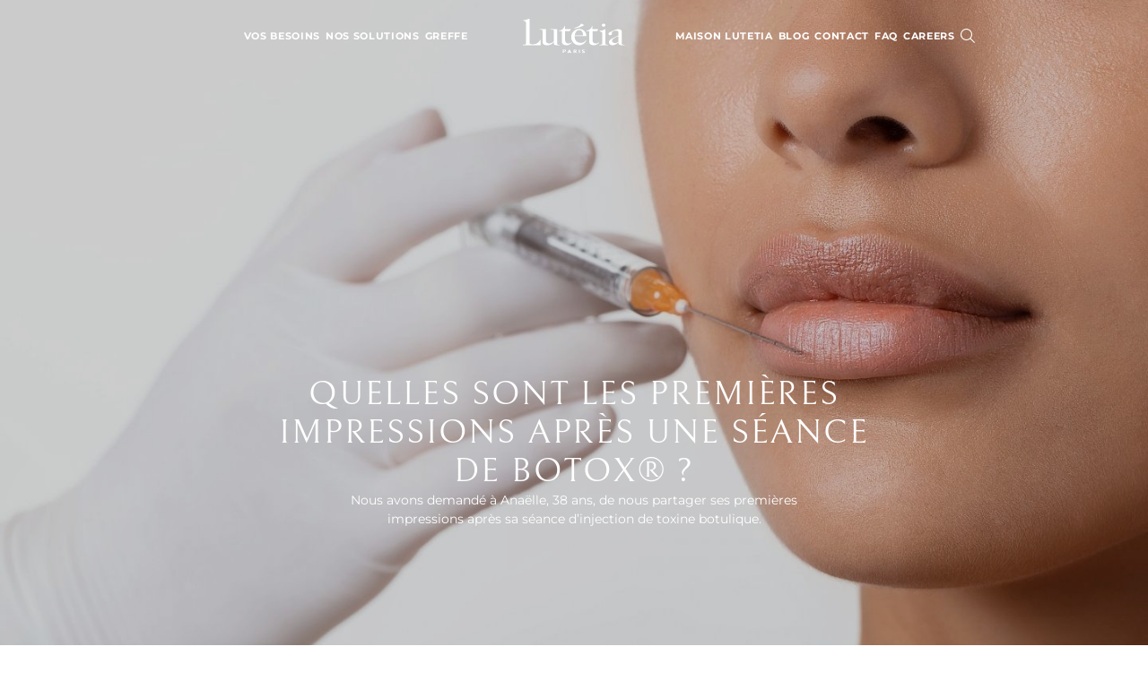

--- FILE ---
content_type: text/html; charset=UTF-8
request_url: https://www.maisonlutetia.com/fr/quelles-sont-les-premieres-impressions-apres-une-seance-de-botox/
body_size: 14360
content:
<!DOCTYPE html>
<html lang="fr">
<head>
    <meta charset="UTF-8">
    <meta http-equiv="x-ua-compatible" content="ie=edge">
    <meta name="viewport" content="width=device-width, initial-scale=1">

    
                                    <title>Quelles sont les premières impressions après une séance de Botox® ? | Maison Lutetia</title>
    
                                        <meta property="og:site_name" content="Maison Lutetia">

                                    <meta property="og:image" content="https://www.maisonlutetia.com/media/cache/smo_image/uploads/2023/header-aesthetic-treatments/canule-levres-acide-hyaluronique.jpg">
                        
            <link rel="canonical"
              href="https://www.maisonlutetia.com/fr/quelles-sont-les-premieres-impressions-apres-une-seance-de-botox/">
    
    <link rel="icon" href="/build/images/logo-icon.svg">

        <link rel="stylesheet" href="/build/app-styles.a6431104.css">
        <script src="/build/runtime.5f5cac53.js" defer></script><script src="/build/368.44eab1de.js" defer></script><script src="/build/992.0caf71eb.js" defer></script><script src="/build/149.02bca6a9.js" defer></script><script src="/build/app-js.dd8fafa3.js" defer></script>

        <script>
        window.appConfig = {
            ggRecaptchaSiteKey: '6Lc1bOEUAAAAAKyBPvFW6EWUl8EG5MMC6NVMSiKl',
        };
    </script>

    <script type="text/javascript"
            src="https://www.google.com/recaptcha/api.js?onload=onGoogleReCaptchaApiLoad&render=explicit&hl=fr"
            defer>
    </script>
    
            <script>(function (w, d, s, l, i) {
                w[l] = w[l] || [];
                w[l].push({
                    'gtm.start':
                        new Date().getTime(), event: 'gtm.js'
                });
                var f = d.getElementsByTagName(s)[0],
                    j = d.createElement(s), dl = l != 'dataLayer' ? '&l=' + l : '';
                j.async = true;
                j.src =
                    'https://www.googletagmanager.com/gtm.js?id=' + i + dl;
                f.parentNode.insertBefore(j, f);
            })(window, document, 'script', 'dataLayer', 'GTM-WKLZ8PJ');
        </script>
    
    </head>

<body class="body-data-scroll  no-banner">
                <header class="header-responsive js-header-responsive">
    
    <button class="header-responsive__search-icon js-header-search-button" aria-label="Search">
        <i class="icon-search"></i>
    </button>

    <div class="header-responsive__logo-icon">
        <a href="/">
            <img src="/build/images/logo-icon.svg" alt="Maison Lutetia">
        </a>
    </div>

    <div class="header-responsive__menu-icon">
        <button id="hamburger" class="hamburger hamburger--elastic" type="button" aria-label="Menu">
            <span class="hamburger-box">
                <span class="hamburger-inner"></span>
            </span>
        </button>
    </div>
</header>


<nav class="nav-responsive js-nav-responsive">
    <div>
        <ul class="nav-responsive__main accordion">
                <div class="accordion__item">
        
                    <button
                type="button"
                class="accordion__item-header h3 h3--black lvl1"
                data-toggle="accordion"
                data-target="#accordionNavResponsiveLevel01"
            >
                Vos besoins
            </button>

            <div id="accordionNavResponsiveLevel01" class="accordion__item-body lvl1">
                                        <div class="accordion__item">
        
                    <button
                type="button"
                class="accordion__item-header subtitle subtitle--black"
                data-toggle="accordion"
                data-target="#accordionNavResponsiveLevel11"
            >
                Visage
            </button>

            <div id="accordionNavResponsiveLevel11" class="accordion__item-body lvl1">
                                        <div class="accordion__item">
        
                    <a href="/fr/vos-besoins/redessiner-lovale-du-visage/"
               class="accordion__item-header subtitle subtitle--black"
            >
                Redessiner l&#039;ovale du visage
            </a>
                        </div>
    <div class="accordion__item">
        
                    <a href="/fr/vos-besoins/le-rajeunissement-du-visage/"
               class="accordion__item-header subtitle subtitle--black"
            >
                Rajeunissement du visage
            </a>
                        </div>
    <div class="accordion__item">
        
                    <a href="/fr/vos-besoins/rajeunissement-du-regard/"
               class="accordion__item-header subtitle subtitle--black"
            >
                Rajeunir le regard
            </a>
                        </div>
    <div class="accordion__item">
        
                    <a href="/fr/vos-besoins/soigner-ses-problemes-de-peau-du-visage/"
               class="accordion__item-header subtitle subtitle--black"
            >
                problèmes de peau du visage
            </a>
                        </div>
    <div class="accordion__item">
        
                    <a href="/fr/vos-besoins/enlever-taches-pigmentaires-visage/"
               class="accordion__item-header subtitle subtitle--black"
            >
                enlever les taches pigmentaires
            </a>
                            <a href="/fr/besoins-visage/"
                   class="accordion__item-header subtitle subtitle--black"
                >
                    <span>Voir tout</span>
                </a>
                        </div>
                            </div>
            </div>
    <div class="accordion__item">
        
                    <button
                type="button"
                class="accordion__item-header subtitle subtitle--black"
                data-toggle="accordion"
                data-target="#accordionNavResponsiveLevel12"
            >
                Corps
            </button>

            <div id="accordionNavResponsiveLevel12" class="accordion__item-body lvl1">
                                        <div class="accordion__item">
        
                    <a href="/fr/vos-besoins/renforcement-musculaire/"
               class="accordion__item-header subtitle subtitle--black"
            >
                Tonifier son corps
            </a>
                        </div>
    <div class="accordion__item">
        
                    <a href="/fr/vos-besoins/soins-cutanes-du-corps/"
               class="accordion__item-header subtitle subtitle--black"
            >
                Troubles cutanés du corps
            </a>
                        </div>
    <div class="accordion__item">
        
                    <a href="/fr/vos-besoins/body-contouring/"
               class="accordion__item-header subtitle subtitle--black"
            >
                Redessiner la silhouette (body contouring)
            </a>
                            <a href="/fr/besoins-corps/"
                   class="accordion__item-header subtitle subtitle--black"
                >
                    <span>Voir tout</span>
                </a>
                        </div>
                            </div>
            </div>
    <div class="accordion__item">
        
                    <button
                type="button"
                class="accordion__item-header subtitle subtitle--black"
                data-toggle="accordion"
                data-target="#accordionNavResponsiveLevel13"
            >
                Cheveux / barbe / sourcils
            </button>

            <div id="accordionNavResponsiveLevel13" class="accordion__item-body lvl1">
                                        <div class="accordion__item">
        
                    <a href="/fr/vos-besoins/perte-de-cheveux/"
               class="accordion__item-header subtitle subtitle--black"
            >
                Chute de cheveux
            </a>
                        </div>
    <div class="accordion__item">
        
                    <a href="/fr/vos-besoins/probleme-de-barbe/"
               class="accordion__item-header subtitle subtitle--black"
            >
                Problèmes de barbe
            </a>
                        </div>
    <div class="accordion__item">
        
                    <a href="/fr/vos-besoins/problemes-de-sourcils/"
               class="accordion__item-header subtitle subtitle--black"
            >
                Problèmes de sourcils
            </a>
                            <a href="/fr/besoins-capillaires/"
                   class="accordion__item-header subtitle subtitle--black"
                >
                    <span>Voir tout</span>
                </a>
                        </div>
                            </div>
            </div>
                            </div>
            </div>
    <div class="accordion__item">
        
                    <button
                type="button"
                class="accordion__item-header h3 h3--black lvl1"
                data-toggle="accordion"
                data-target="#accordionNavResponsiveLevel02"
            >
                Nos solutions
            </button>

            <div id="accordionNavResponsiveLevel02" class="accordion__item-body lvl1">
                                        <div class="accordion__item">
        
                    <button
                type="button"
                class="accordion__item-header subtitle subtitle--black"
                data-toggle="accordion"
                data-target="#accordionNavResponsiveLevel11"
            >
                Soins du visage
            </button>

            <div id="accordionNavResponsiveLevel11" class="accordion__item-body lvl1">
                                        <div class="accordion__item">
        
                    <a href="/fr/traitements/le-soin-signature-by-lutetia/"
               class="accordion__item-header subtitle subtitle--black"
            >
                Soin Signature by Lutétia
            </a>
                        </div>
    <div class="accordion__item">
        
                    <a href="/fr/traitements/la-microdermabrasion/"
               class="accordion__item-header subtitle subtitle--black"
            >
                Microdermabrasion
            </a>
                        </div>
    <div class="accordion__item">
        
                    <a href="/fr/traitements/skin-bloom/"
               class="accordion__item-header subtitle subtitle--black"
            >
                Skin Bloom
            </a>
                        </div>
    <div class="accordion__item">
        
                    <a href="/fr/traitements/collagene-booster/"
               class="accordion__item-header subtitle subtitle--black"
            >
                Collagène Booster®
            </a>
                        </div>
    <div class="accordion__item">
        
                    <a href="/fr/traitements/soin-expert-cellulaire/"
               class="accordion__item-header subtitle subtitle--black"
            >
                Expert Cellulaire®
            </a>
                        </div>
    <div class="accordion__item">
        
                    <a href="/fr/traitements/la-luminotherapie/"
               class="accordion__item-header subtitle subtitle--black"
            >
                Luminothérapie
            </a>
                        </div>
    <div class="accordion__item">
        
                    <a href="/fr/traitements/lift-glow/"
               class="accordion__item-header subtitle subtitle--black"
            >
                Lift&amp;Glow®
            </a>
                        </div>
    <div class="accordion__item">
        
                    <a href="/fr/traitements/le-softlift/"
               class="accordion__item-header subtitle subtitle--black"
            >
                Soft Lift
            </a>
                            <a href="/fr/nos-solutions/soins-du-visage/"
                   class="accordion__item-header subtitle subtitle--black"
                >
                    <span>Voir tout</span>
                </a>
                        </div>
                            </div>
            </div>
    <div class="accordion__item">
        
                    <button
                type="button"
                class="accordion__item-header subtitle subtitle--black"
                data-toggle="accordion"
                data-target="#accordionNavResponsiveLevel12"
            >
                Soins du corps
            </button>

            <div id="accordionNavResponsiveLevel12" class="accordion__item-body lvl1">
                                        <div class="accordion__item">
        
                    <a href="/fr/traitements/le-coolwaves-ou-bodycontouring/"
               class="accordion__item-header subtitle subtitle--black"
            >
                CoolWaves ou bodycontouring
            </a>
                        </div>
    <div class="accordion__item">
        
                    <a href="/fr/traitements/body-radiofrequence-corps/"
               class="accordion__item-header subtitle subtitle--black"
            >
                Body RF (Radiofréquence)
            </a>
                        </div>
    <div class="accordion__item">
        
                    <a href="/fr/traitements/bodylift/"
               class="accordion__item-header subtitle subtitle--black"
            >
                BodyLift
            </a>
                        </div>
    <div class="accordion__item">
        
                    <a href="/fr/traitements/cryolipolyse/"
               class="accordion__item-header subtitle subtitle--black"
            >
                Cryolipolyse Médicale
            </a>
                        </div>
    <div class="accordion__item">
        
                    <a href="/fr/traitements/drainage-lymphatique-mecanique/"
               class="accordion__item-header subtitle subtitle--black"
            >
                Drainage lymphatique mécanique
            </a>
                        </div>
    <div class="accordion__item">
        
                    <a href="/fr/traitements/le-bodysculpt/"
               class="accordion__item-header subtitle subtitle--black"
            >
                BodySculpt
            </a>
                            <a href="/fr/medecine-esthetique-corps/"
                   class="accordion__item-header subtitle subtitle--black"
                >
                    <span>Voir tout</span>
                </a>
                        </div>
                            </div>
            </div>
    <div class="accordion__item">
        
                    <button
                type="button"
                class="accordion__item-header subtitle subtitle--black"
                data-toggle="accordion"
                data-target="#accordionNavResponsiveLevel13"
            >
                Mésothérapie
            </button>

            <div id="accordionNavResponsiveLevel13" class="accordion__item-body lvl1">
                                        <div class="accordion__item">
        
                    <a href="/fr/traitements/mesoliftled-visage/"
               class="accordion__item-header subtitle subtitle--black"
            >
                MésoLift LED
            </a>
                        </div>
    <div class="accordion__item">
        
                    <a href="/fr/traitements/mesolift-signature/"
               class="accordion__item-header subtitle subtitle--black"
            >
                MésoLift Signature
            </a>
                        </div>
    <div class="accordion__item">
        
                    <a href="/fr/mesolift-regard/"
               class="accordion__item-header subtitle subtitle--black"
            >
                MésoLift Regard
            </a>
                            <a href="/fr/nos-solutions/mesotherapie/"
                   class="accordion__item-header subtitle subtitle--black"
                >
                    <span>Voir tout</span>
                </a>
                        </div>
                            </div>
            </div>
    <div class="accordion__item">
        
                    <button
                type="button"
                class="accordion__item-header subtitle subtitle--black"
                data-toggle="accordion"
                data-target="#accordionNavResponsiveLevel14"
            >
                Peelings
            </button>

            <div id="accordionNavResponsiveLevel14" class="accordion__item-body lvl1">
                                        <div class="accordion__item">
        
                    <a href="/fr/traitements/carbon-laser-peel/"
               class="accordion__item-header subtitle subtitle--black"
            >
                Carbon Laser Peel
            </a>
                        </div>
    <div class="accordion__item">
        
                    <a href="/fr/traitements/peelings-du-visage/"
               class="accordion__item-header subtitle subtitle--black"
            >
                Peeling du visage
            </a>
                        </div>
    <div class="accordion__item">
        
                    <a href="/fr/traitements/quel-peeling-peaux-noir/"
               class="accordion__item-header subtitle subtitle--black"
            >
                Peeling peaux noires et mates
            </a>
                            <a href="/fr/nos-solutions/peelings/"
                   class="accordion__item-header subtitle subtitle--black"
                >
                    <span>Voir tout</span>
                </a>
                        </div>
                            </div>
            </div>
    <div class="accordion__item">
        
                    <button
                type="button"
                class="accordion__item-header subtitle subtitle--black"
                data-toggle="accordion"
                data-target="#accordionNavResponsiveLevel15"
            >
                Microneedling
            </button>

            <div id="accordionNavResponsiveLevel15" class="accordion__item-body lvl1">
                                        <div class="accordion__item">
        
                    <a href="/fr/traitements/microneedling/"
               class="accordion__item-header subtitle subtitle--black"
            >
                Microneedling Médical
            </a>
                        </div>
    <div class="accordion__item">
        
                    <a href="/fr/traitements/microneedling-rf/"
               class="accordion__item-header subtitle subtitle--black"
            >
                Microneedling RF
            </a>
                        </div>
    <div class="accordion__item">
        
                    <a href="/fr/traitements/exosomes/"
               class="accordion__item-header subtitle subtitle--black"
            >
                Microneedling aux exosomes
            </a>
                            <a href="/fr/nos-solutions/microneedling/"
                   class="accordion__item-header subtitle subtitle--black"
                >
                    <span>Voir tout</span>
                </a>
                        </div>
                            </div>
            </div>
    <div class="accordion__item">
        
                    <button
                type="button"
                class="accordion__item-header subtitle subtitle--black"
                data-toggle="accordion"
                data-target="#accordionNavResponsiveLevel16"
            >
                Les lasers en médecine esthétique
            </button>

            <div id="accordionNavResponsiveLevel16" class="accordion__item-body lvl1">
                                        <div class="accordion__item">
        
                    <a href="/fr/traitements/lasemd-ultra/"
               class="accordion__item-header subtitle subtitle--black"
            >
                LaseMD Ultra
            </a>
                        </div>
    <div class="accordion__item">
        
                    <a href="/fr/traitements/laser-resurfacant/"
               class="accordion__item-header subtitle subtitle--black"
            >
                Laser Resurfaçant ResurFX
            </a>
                        </div>
    <div class="accordion__item">
        
                    <a href="/fr/traitements/le-laser-vasculaire/"
               class="accordion__item-header subtitle subtitle--black"
            >
                Laser Vasculaire
            </a>
                        </div>
    <div class="accordion__item">
        
                    <a href="/fr/traitements/laser-pigmentaire/"
               class="accordion__item-header subtitle subtitle--black"
            >
                Laser pigmentaire
            </a>
                        </div>
    <div class="accordion__item">
        
                    <a href="/fr/traitements/acnexpert/"
               class="accordion__item-header subtitle subtitle--black"
            >
                Lumière Pulsée Acné
            </a>
                        </div>
    <div class="accordion__item">
        
                    <a href="/fr/traitements/plexr-blepharoplastie/"
               class="accordion__item-header subtitle subtitle--black"
            >
                PlexR
            </a>
                        </div>
    <div class="accordion__item">
        
                    <a href="/fr/traitements/le-laser-newskin-co2/"
               class="accordion__item-header subtitle subtitle--black"
            >
                Laser NewSkin CO2®
            </a>
                            <a href="/fr/nos-solutions/laser/"
                   class="accordion__item-header subtitle subtitle--black"
                >
                    <span>Voir tout</span>
                </a>
                        </div>
                            </div>
            </div>
    <div class="accordion__item">
        
                    <button
                type="button"
                class="accordion__item-header subtitle subtitle--black"
                data-toggle="accordion"
                data-target="#accordionNavResponsiveLevel17"
            >
                Injections
            </button>

            <div id="accordionNavResponsiveLevel17" class="accordion__item-body lvl1">
                                        <div class="accordion__item">
        
                    <a href="/fr/traitements/toxine-botulique/"
               class="accordion__item-header subtitle subtitle--black"
            >
                Injection de Toxine Botulique
            </a>
                        </div>
    <div class="accordion__item">
        
                    <a href="/fr/sourire-gingival-toxine-botulique/"
               class="accordion__item-header subtitle subtitle--black"
            >
                Traitement du sourire gingival
            </a>
                        </div>
    <div class="accordion__item">
        
                    <a href="/fr/traitements/lip-flip/"
               class="accordion__item-header subtitle subtitle--black"
            >
                Lip Flip
            </a>
                        </div>
    <div class="accordion__item">
        
                    <a href="/fr/traitements/acide-hyaluronique/"
               class="accordion__item-header subtitle subtitle--black"
            >
                Injections d&#039;Acide Hyaluronique
            </a>
                        </div>
    <div class="accordion__item">
        
                    <a href="/fr/traitements/profiloplastie-medicale/"
               class="accordion__item-header subtitle subtitle--black"
            >
                Profiloplastie médicale
            </a>
                        </div>
    <div class="accordion__item">
        
                    <a href="/fr/traitements/harmonyca/"
               class="accordion__item-header subtitle subtitle--black"
            >
                HArmonyCA®
            </a>
                        </div>
    <div class="accordion__item">
        
                    <a href="/fr/traitements/french-kiss/"
               class="accordion__item-header subtitle subtitle--black"
            >
                French Kiss®
            </a>
                        </div>
    <div class="accordion__item">
        
                    <a href="/fr/traitements/profhilo/"
               class="accordion__item-header subtitle subtitle--black"
            >
                Profhilo®
            </a>
                        </div>
    <div class="accordion__item">
        
                    <a href="/fr/traitements/skinboosters/"
               class="accordion__item-header subtitle subtitle--black"
            >
                Skinboosters
            </a>
                        </div>
    <div class="accordion__item">
        
                    <a href="/fr/traitements/injection-hydraboost/"
               class="accordion__item-header subtitle subtitle--black"
            >
                Injection HydraBoost®
            </a>
                            <a href="/fr/traitements/injections/"
                   class="accordion__item-header subtitle subtitle--black"
                >
                    <span>Voir tout</span>
                </a>
                        </div>
                            </div>
            </div>
    <div class="accordion__item">
        
                    <button
                type="button"
                class="accordion__item-header subtitle subtitle--black"
                data-toggle="accordion"
                data-target="#accordionNavResponsiveLevel18"
            >
                Epilation laser
            </button>

            <div id="accordionNavResponsiveLevel18" class="accordion__item-body lvl1">
                                        <div class="accordion__item">
        
                    <a href="/fr/traitements/epilation-laser/"
               class="accordion__item-header subtitle subtitle--black"
            >
                Épilation laser
            </a>
                        </div>
    <div class="accordion__item">
        
                    <a href="/fr/traitements/epilation-laser-peau-noire/"
               class="accordion__item-header subtitle subtitle--black"
            >
                Épilation laser sur peau noire
            </a>
                        </div>
    <div class="accordion__item">
        
                    <a href="/fr/traitements/la-decoloration-du-duvet-ou-bleaching/"
               class="accordion__item-header subtitle subtitle--black"
            >
                Bleaching
            </a>
                            <a href="/fr/nos-solutions/epilation-laser/"
                   class="accordion__item-header subtitle subtitle--black"
                >
                    <span>Voir tout</span>
                </a>
                        </div>
                            </div>
            </div>
    <div class="accordion__item">
        
                    <a href="/fr/traitements/detatouage-laser/"
               class="accordion__item-header subtitle subtitle--black"
            >
                Détatouage
            </a>
                        </div>
    <div class="accordion__item">
        
                    <button
                type="button"
                class="accordion__item-header subtitle subtitle--black"
                data-toggle="accordion"
                data-target="#accordionNavResponsiveLevel110"
            >
                Cheveux
            </button>

            <div id="accordionNavResponsiveLevel110" class="accordion__item-body lvl1">
                                        <div class="accordion__item">
        
                    <a href="/fr/traitements/les-exoled/"
               class="accordion__item-header subtitle subtitle--black"
            >
                ExoLED®
            </a>
                        </div>
    <div class="accordion__item">
        
                    <a href="/fr/traitements/mesoled-cheveux/"
               class="accordion__item-header subtitle subtitle--black"
            >
                MésoLED®
            </a>
                        </div>
    <div class="accordion__item">
        
                    <a href="/fr/greffe-de-cheveux/traitements/micropigmentation-cuir-chevelu/"
               class="accordion__item-header subtitle subtitle--black"
            >
                Micropigmentation capillaire
            </a>
                        </div>
    <div class="accordion__item">
        
                    <a href="/fr/greffe-de-cheveux/traitements/luminotherapie-led/"
               class="accordion__item-header subtitle subtitle--black"
            >
                Luminothérapie des cheveux
            </a>
                            <a href="/fr/traitements/cheveux/"
                   class="accordion__item-header subtitle subtitle--black"
                >
                    <span>Voir tout</span>
                </a>
                        </div>
                            </div>
            </div>
                            </div>
            </div>
    <div class="accordion__item">
        
                    <button
                type="button"
                class="accordion__item-header h3 h3--black lvl1"
                data-toggle="accordion"
                data-target="#accordionNavResponsiveLevel03"
            >
                Greffe
            </button>

            <div id="accordionNavResponsiveLevel03" class="accordion__item-body lvl1">
                                        <div class="accordion__item">
        
                    <button
                type="button"
                class="accordion__item-header subtitle subtitle--black"
                data-toggle="accordion"
                data-target="#accordionNavResponsiveLevel11"
            >
                Greffe de cheveux
            </button>

            <div id="accordionNavResponsiveLevel11" class="accordion__item-body lvl1">
                                        <div class="accordion__item">
        
                    <a href="/fr/greffe-de-cheveux/"
               class="accordion__item-header subtitle subtitle--black"
            >
                Greffe de cheveux DHI
            </a>
                        </div>
    <div class="accordion__item">
        
                    <a href="/fr/greffe-de-cheveux/intervention-dhi/"
               class="accordion__item-header subtitle subtitle--black"
            >
                Étapes d&#039;une greffe de cheveux
            </a>
                        </div>
    <div class="accordion__item">
        
                    <a href="/fr/greffe-de-cheveux/methode-dhi/"
               class="accordion__item-header subtitle subtitle--black"
            >
                Méthode DHI®
            </a>
                        </div>
    <div class="accordion__item">
        
                    <a href="/fr/greffe-de-cheveux/prix-greffe-cheveux/"
               class="accordion__item-header subtitle subtitle--black"
            >
                Prix de la greffe de cheveux
            </a>
                        </div>
    <div class="accordion__item">
        
                    <a href="/fr/greffe-de-cheveux/cycle-cheveux/"
               class="accordion__item-header subtitle subtitle--black"
            >
                Le cycle du cheveu
            </a>
                            <a href="/fr/greffe-de-cheveux/greffe-de-cheveux-menu/"
                   class="accordion__item-header subtitle subtitle--black"
                >
                    <span>Voir tout</span>
                </a>
                        </div>
                            </div>
            </div>
    <div class="accordion__item">
        
                    <button
                type="button"
                class="accordion__item-header subtitle subtitle--black"
                data-toggle="accordion"
                data-target="#accordionNavResponsiveLevel12"
            >
                Greffe de barbe
            </button>

            <div id="accordionNavResponsiveLevel12" class="accordion__item-body lvl1">
                                        <div class="accordion__item">
        
                    <a href="/fr/greffe-de-cheveux/traitements/greffe-barbe/"
               class="accordion__item-header subtitle subtitle--black"
            >
                Greffe de barbe DHI
            </a>
                        </div>
    <div class="accordion__item">
        
                    <a href="/fr/prix-greffe-barbe/"
               class="accordion__item-header subtitle subtitle--black"
            >
                Prix de la greffe de barbe
            </a>
                            <a href="/fr/greffe-de-barbe-menu/"
                   class="accordion__item-header subtitle subtitle--black"
                >
                    <span>Voir tout</span>
                </a>
                        </div>
                            </div>
            </div>
    <div class="accordion__item">
        
                    <button
                type="button"
                class="accordion__item-header subtitle subtitle--black"
                data-toggle="accordion"
                data-target="#accordionNavResponsiveLevel13"
            >
                Greffe de sourcils
            </button>

            <div id="accordionNavResponsiveLevel13" class="accordion__item-body lvl1">
                                        <div class="accordion__item">
        
                    <a href="/fr/greffe-de-cheveux/greffe-sourcils/"
               class="accordion__item-header subtitle subtitle--black"
            >
                Greffe de sourcils DHI
            </a>
                        </div>
    <div class="accordion__item">
        
                    <a href="/fr/prix-greffe-sourcils/"
               class="accordion__item-header subtitle subtitle--black"
            >
                Prix de la greffe de sourcils
            </a>
                            <a href="/fr/menu-greffe/greffe-de-sourcils-menu/"
                   class="accordion__item-header subtitle subtitle--black"
                >
                    <span>Voir tout</span>
                </a>
                        </div>
                            </div>
            </div>
    <div class="accordion__item">
        
                    <a href="/fr/greffe-de-cheveux/avant-apres/"
               class="accordion__item-header subtitle subtitle--black"
            >
                Résultats
            </a>
                        </div>
    <div class="accordion__item">
        
                    <a href="/fr/greffe-de-cheveux/temoignages/"
               class="accordion__item-header subtitle subtitle--black"
            >
                Témoignages
            </a>
                        </div>
    <div class="accordion__item">
        
                    <button
                type="button"
                class="accordion__item-header subtitle subtitle--black"
                data-toggle="accordion"
                data-target="#accordionNavResponsiveLevel16"
            >
                Pour aller plus loin
            </button>

            <div id="accordionNavResponsiveLevel16" class="accordion__item-body lvl1">
                                        <div class="accordion__item">
        
                    <a href="/fr/greffe-de-cheveux/traitements/calvitie-homme/"
               class="accordion__item-header subtitle subtitle--black"
            >
                La calvitie chez l&#039;homme
            </a>
                        </div>
    <div class="accordion__item">
        
                    <a href="/fr/traitements/mesotherapie-capillaire/"
               class="accordion__item-header subtitle subtitle--black"
            >
                Mésothérapie cheveux
            </a>
                        </div>
    <div class="accordion__item">
        
                    <a href="/fr/greffe-de-cheveux/traitements/traitements-medicaux-cheveux/"
               class="accordion__item-header subtitle subtitle--black"
            >
                Les traitements médicamenteux
            </a>
                        </div>
    <div class="accordion__item">
        
                    <a href="/fr/greffe-de-cheveux/traitements-contre-la-chute-de-cheveux/"
               class="accordion__item-header subtitle subtitle--black"
            >
                Traitements contre la chute de cheveux
            </a>
                        </div>
    <div class="accordion__item">
        
                    <a href="/fr/greffe-de-cheveux/traitements/cellules-souches-cheveux/"
               class="accordion__item-header subtitle subtitle--black"
            >
                Traitement aux cellules souches
            </a>
                        </div>
    <div class="accordion__item">
        
                    <a href="/fr/greffe-de-cheveux/traitements/calvitie-femme/"
               class="accordion__item-header subtitle subtitle--black"
            >
                La calvitie chez la femme
            </a>
                        </div>
    <div class="accordion__item">
        
                    <a href="/fr/greffe-de-cheveux/lart-de-lelaboration-dune-ligne-capillaire/"
               class="accordion__item-header subtitle subtitle--black"
            >
                L’art de la greffe capillaire
            </a>
                        </div>
    <div class="accordion__item">
        
                    <a href="/fr/greffe-de-cheveux/comprendre-calvitie/"
               class="accordion__item-header subtitle subtitle--black"
            >
                Comprendre la calvitie masculine
            </a>
                        </div>
    <div class="accordion__item">
        
                    <a href="/fr/greffe-de-cheveux/stade-dalopecie/"
               class="accordion__item-header subtitle subtitle--black"
            >
                Quel est le stade de ma calvitie ?
            </a>
                        </div>
    <div class="accordion__item">
        
                    <a href="/fr/greffe-de-cheveux/methode-fut-fue-ifa-dhi/"
               class="accordion__item-header subtitle subtitle--black"
            >
                les différentes méthodes de greffe de cheveux
            </a>
                        </div>
    <div class="accordion__item">
        
                    <a href="/fr/greffe-de-cheveux/questions-reponses-implants-capillaires/"
               class="accordion__item-header subtitle subtitle--black"
            >
                Questions-réponses DHI
            </a>
                        </div>
    <div class="accordion__item">
        
                    <a href="/fr/tout-savoir-sur-l-implantation-capillaire/"
               class="accordion__item-header subtitle subtitle--black"
            >
                Tout savoir sur l&#039;implantation capillaire
            </a>
                            <a href="/fr/greffe-de-cheveux/guide/"
                   class="accordion__item-header subtitle subtitle--black"
                >
                    <span>Voir tout</span>
                </a>
                        </div>
                            </div>
            </div>
    <div class="accordion__item">
        
                    <a href="/fr/greffe-de-cheveux/clinique-implant-capillaire/"
               class="accordion__item-header subtitle subtitle--black"
            >
                clinique d’implant capillaire à Paris
            </a>
                        </div>
                            </div>
            </div>
    <div class="accordion__item">
        
                    <button
                type="button"
                class="accordion__item-header h3 h3--black lvl1"
                data-toggle="accordion"
                data-target="#accordionNavResponsiveLevel04"
            >
                Maison Lutetia
            </button>

            <div id="accordionNavResponsiveLevel04" class="accordion__item-body lvl1">
                                        <div class="accordion__item">
        
                    <a href="/fr/maison-lutetia/histoire/"
               class="accordion__item-header subtitle subtitle--black"
            >
                Notre histoire
            </a>
                        </div>
    <div class="accordion__item">
        
                    <a href="/fr/clinique/"
               class="accordion__item-header subtitle subtitle--black"
            >
                Nos cliniques parisiennes
            </a>
                        </div>
    <div class="accordion__item">
        
                    <button
                type="button"
                class="accordion__item-header subtitle subtitle--black"
                data-toggle="accordion"
                data-target="#accordionNavResponsiveLevel13"
            >
                Ils parlent de nous
            </button>

            <div id="accordionNavResponsiveLevel13" class="accordion__item-body lvl1">
                                        <div class="accordion__item">
        
                    <a href="/fr/maison-lutetia/incroyables-transformations-saison-5/"
               class="accordion__item-header subtitle subtitle--black"
            >
                Incroyables Transformations Saison 5
            </a>
                        </div>
    <div class="accordion__item">
        
                    <a href="/fr/ils-parlent-de-nous/incroyables-transformations/"
               class="accordion__item-header subtitle subtitle--black"
            >
                Incroyables Transformations Saison 3
            </a>
                        </div>
    <div class="accordion__item">
        
                    <a href="/fr/maison-lutetia/capital-sante/"
               class="accordion__item-header subtitle subtitle--black"
            >
                Capital Santé
            </a>
                            <a href="/fr/maison-lutetia/ils-parlent-de-nous/"
                   class="accordion__item-header subtitle subtitle--black"
                >
                    <span>Voir tout</span>
                </a>
                        </div>
                            </div>
            </div>
    <div class="accordion__item">
        
                    <a href="/fr/maison-lutetia/le-barbier-lutetia/"
               class="accordion__item-header subtitle subtitle--black"
            >
                Le Coiffeur Barbier Lutétia
            </a>
                        </div>
    <div class="accordion__item">
        
                    <a href="/fr/carrieres/"
               class="accordion__item-header subtitle subtitle--black"
            >
                Carrières
            </a>
                        </div>
                            </div>
            </div>
    <div class="accordion__item">
        
                    <a href="/fr/blog/"
               class="accordion__item-header h3 h3--black lvl1"
            >
                Blog
            </a>
                        </div>
    <div class="accordion__item">
        
                    <a href="/fr/contact/"
               class="accordion__item-header h3 h3--black lvl1"
            >
                Contact
            </a>
                        </div>
    <div class="accordion__item">
        
                    <a href="/fr/questions-reponses-esthetique/"
               class="accordion__item-header h3 h3--black lvl1"
            >
                FAQ
            </a>
                        </div>
    <div class="accordion__item">
        
                    <a href="/fr/carrieres/"
               class="accordion__item-header h3 h3--black lvl1"
            >
                CAREERS
            </a>
                        </div>
        </ul>

        <ul class="nav-responsive__secondary">
            <li>
                <a href="">
                    <span>Contact</span>
                </a>
            </li>
            <li>
                <span>Appelez-nous</span>
                <a href="tel:+33156900825">+33 1 56 90 08 25</a>
            </li>
            <li>
                <span>Whatsapp</span>
                <span>
                <a href="" class="nav-responsive__secondary-icon"><i class="icon-phone"></i></a>
            </span>
            </li>
            <li>
                <span>Suivez-nous</span>
                <span>
                    <a href="" class="nav-responsive__secondary-icon"><i class="icon-facebook"></i></a>
                    <a href="" class="nav-responsive__secondary-icon"><i class="icon-instagram"></i></a>
                    <a href="" class="nav-responsive__secondary-icon"><i class="icon-play"></i></a>
                </span>
            </li>
        </ul>
    </div>
</nav>


<header class="header  js-header">
        <div class="header__nav-main">
        <nav class="nav-main js-nav-main js-lang-direction">
            <div class="nav-main__left">
                <ul>
                                                                        <li>
                                                                    <span
                                        class="nav-main__item"
                                        data-toggle="sidebar"
                                        data-target="#sidebar-1"
                                    >
                                        <div>Vos besoins</div>

                                                                              </span>
                                                            </li>
                                                                                                <li>
                                                                    <span
                                        class="nav-main__item"
                                        data-toggle="sidebar"
                                        data-target="#sidebar-2"
                                    >
                                        <div>Nos solutions</div>

                                                                              </span>
                                                            </li>
                                                                                                <li>
                                                                    <span
                                        class="nav-main__item"
                                        data-toggle="sidebar"
                                        data-target="#sidebar-3"
                                    >
                                        <div>Greffe</div>

                                                                              </span>
                                                            </li>
                                                            </ul>
            </div>

            <div>
                <a href="/">
                    <img src="/build/images/logo-text-white.svg" alt="Maison Lutetia"
                         class="nav-main__logo nav-main__logo--text">
                </a>
                <a href="/">
                    <img src="/build/images/logo-icon.svg" alt="Maison Lutetia"
                         class="nav-main__logo nav-main__logo--icon">
                </a>
            </div>

            <div class="nav-main__right">
                <ul>
                                                                        <li>
                                                                    <span
                                        class="nav-main__item"
                                        data-toggle="sidebar"
                                        data-target="#sidebar-4"
                                    >
                                        <div>Maison Lutetia</div>

                                                                            </span>
                                                            </li>
                                                                                                <li>
                                                                    <a
                                        href="/fr/blog/"
                                        class="nav-main__item"
                                    >
                                        <div>Blog</div>

                                                                            </a>
                                                            </li>
                                                                                                <li>
                                                                    <a
                                        href="/fr/contact/"
                                        class="nav-main__item"
                                    >
                                        <div>Contact</div>

                                                                            </a>
                                                            </li>
                                                                                                <li>
                                                                    <a
                                        href="/fr/questions-reponses-esthetique/"
                                        class="nav-main__item"
                                    >
                                        <div>FAQ</div>

                                                                            </a>
                                                            </li>
                                                                                                <li>
                                                                    <a
                                        href="/fr/carrieres/"
                                        class="nav-main__item"
                                    >
                                        <div>CAREERS</div>

                                                                            </a>
                                                            </li>
                                                            </ul>
                <button class="nav-main__item js-header-search-button"><i class="icon-search"></i></button>
            </div>
        </nav>
    </div>

    </header>

<div class="header-search js-header-search">
    <button><i class="icon-close header-search__button-close js-header-search-button-close"></i></button>
    <div>
        <div class="h2">Votre recherche</div>

        <form class="header-search__form" action="/fr/search" method="post">
            <input type="text" class="input--header-search" name="query" placeholder="Mots clés...">
            <button class="button">Rechercher</button>
        </form>
        <section
    class=" mt-0 mb-0"
    >
        
    
    <div class="block-most-searched header-search__most-searched"
         style="">
        <h2 class="h2">Les traitements les plus recherchés</h2>
        <div>
            <div class="swiper swiper-header-most-searched">
    <div class="swiper-wrapper">
                    <div class="swiper-slide">
                <a href="/fr/traitements/lift-glow/" class="card-thumbnail swiper-header-most-searched" aria-label="Instagram Lift&amp;Glow® ">
    <div class="card-thumbnail__image">
        <img
            src="https://www.maisonlutetia.com/media/cache/card_search/uploads/2023/header-femmes-visage/lp-day1-0973.jpg"
            alt=""
        >
    </div>
    <div>
                    <div class="h3 card-thumbnail__title">Lift&amp;Glow®</div>
        
                    <div class="subtitle card-thumbnail__subtitle"></div>
        
                    <div class="subtitle card-thumbnail__date"></div>
            </div>
</a>
            </div>
                    <div class="swiper-slide">
                <a href="/fr/traitements/mesolift-signature/" class="card-thumbnail swiper-header-most-searched" aria-label="Instagram MésoLift Signature ">
    <div class="card-thumbnail__image">
        <img
            src="https://www.maisonlutetia.com/media/cache/card_search/uploads/2023/header-aesthetic-treatments/mesolift-led-teint-parfait.jpg"
            alt=""
        >
    </div>
    <div>
                    <div class="h3 card-thumbnail__title">MésoLift Signature</div>
        
                    <div class="subtitle card-thumbnail__subtitle"></div>
        
                    <div class="subtitle card-thumbnail__date"></div>
            </div>
</a>
            </div>
                    <div class="swiper-slide">
                <a href="/fr/traitements/le-laser-vasculaire/" class="card-thumbnail swiper-header-most-searched" aria-label="Instagram Le Laser Vasculaire ">
    <div class="card-thumbnail__image">
        <img
            src="https://www.maisonlutetia.com/media/cache/card_search/uploads/2023/header-femmes-visage/lifting-medical-paris-femme.jpg"
            alt=""
        >
    </div>
    <div>
                    <div class="h3 card-thumbnail__title">Le Laser Vasculaire</div>
        
                    <div class="subtitle card-thumbnail__subtitle"></div>
        
                    <div class="subtitle card-thumbnail__date"></div>
            </div>
</a>
            </div>
                    <div class="swiper-slide">
                <a href="/fr/traitements/les-exoled/" class="card-thumbnail swiper-header-most-searched" aria-label="Instagram ExoLED® le traitement de la chute des cheveux aux exosomes ">
    <div class="card-thumbnail__image">
        <img
            src="https://www.maisonlutetia.com/media/cache/card_search/uploads/2023/header-aesthetic-treatments/mesoled-capillaire-mineraux.jpg"
            alt=""
        >
    </div>
    <div>
                    <div class="h3 card-thumbnail__title">ExoLED® le traitement de la chute des cheveux aux exosomes</div>
        
                    <div class="subtitle card-thumbnail__subtitle"></div>
        
                    <div class="subtitle card-thumbnail__date"></div>
            </div>
</a>
            </div>
            </div>
</div>
        </div>
    </div>
</section>

    </div>
</div>

<nav class="sidebar js-sidebar">
            <ul id="sidebar-1" class="sidebar__menu">
                            <li>
                                            <span
                            class="sidebar__item sidebar__item--dropdown"
                            data-toggle="sidebarSubmenu"
                            data-target="sub-sidebar-4"
                        >
                            Visage
                        </span>
                                    </li>
                            <li>
                                            <span
                            class="sidebar__item sidebar__item--dropdown"
                            data-toggle="sidebarSubmenu"
                            data-target="sub-sidebar-67"
                        >
                            Corps
                        </span>
                                    </li>
                            <li>
                                            <span
                            class="sidebar__item sidebar__item--dropdown"
                            data-toggle="sidebarSubmenu"
                            data-target="sub-sidebar-117"
                        >
                            Cheveux / barbe / sourcils
                        </span>
                                    </li>
                    </ul>
            <ul id="sidebar-2" class="sidebar__menu">
                            <li>
                                            <span
                            class="sidebar__item sidebar__item--dropdown"
                            data-toggle="sidebarSubmenu"
                            data-target="sub-sidebar-269"
                        >
                            Soins du visage
                        </span>
                                    </li>
                            <li>
                                            <span
                            class="sidebar__item sidebar__item--dropdown"
                            data-toggle="sidebarSubmenu"
                            data-target="sub-sidebar-40"
                        >
                            Soins du corps
                        </span>
                                    </li>
                            <li>
                                            <span
                            class="sidebar__item sidebar__item--dropdown"
                            data-toggle="sidebarSubmenu"
                            data-target="sub-sidebar-270"
                        >
                            Mésothérapie
                        </span>
                                    </li>
                            <li>
                                            <span
                            class="sidebar__item sidebar__item--dropdown"
                            data-toggle="sidebarSubmenu"
                            data-target="sub-sidebar-271"
                        >
                            Peelings
                        </span>
                                    </li>
                            <li>
                                            <span
                            class="sidebar__item sidebar__item--dropdown"
                            data-toggle="sidebarSubmenu"
                            data-target="sub-sidebar-272"
                        >
                            Microneedling
                        </span>
                                    </li>
                            <li>
                                            <span
                            class="sidebar__item sidebar__item--dropdown"
                            data-toggle="sidebarSubmenu"
                            data-target="sub-sidebar-273"
                        >
                            Les lasers en médecine esthétique
                        </span>
                                    </li>
                            <li>
                                            <span
                            class="sidebar__item sidebar__item--dropdown"
                            data-toggle="sidebarSubmenu"
                            data-target="sub-sidebar-234"
                        >
                            Injections
                        </span>
                                    </li>
                            <li>
                                            <span
                            class="sidebar__item sidebar__item--dropdown"
                            data-toggle="sidebarSubmenu"
                            data-target="sub-sidebar-274"
                        >
                            Epilation laser
                        </span>
                                    </li>
                            <li>
                                            <a
                            href="/fr/traitements/detatouage-laser/"
                            class="sidebar__item"
                        >
                            <span>Détatouage</span>
                        </a>
                                    </li>
                            <li>
                                            <span
                            class="sidebar__item sidebar__item--dropdown"
                            data-toggle="sidebarSubmenu"
                            data-target="sub-sidebar-41"
                        >
                            Cheveux
                        </span>
                                    </li>
                    </ul>
            <ul id="sidebar-3" class="sidebar__menu">
                            <li>
                                            <span
                            class="sidebar__item sidebar__item--dropdown"
                            data-toggle="sidebarSubmenu"
                            data-target="sub-sidebar-220"
                        >
                            Greffe de cheveux
                        </span>
                                    </li>
                            <li>
                                            <span
                            class="sidebar__item sidebar__item--dropdown"
                            data-toggle="sidebarSubmenu"
                            data-target="sub-sidebar-222"
                        >
                            Greffe de barbe
                        </span>
                                    </li>
                            <li>
                                            <span
                            class="sidebar__item sidebar__item--dropdown"
                            data-toggle="sidebarSubmenu"
                            data-target="sub-sidebar-223"
                        >
                            Greffe de sourcils
                        </span>
                                    </li>
                            <li>
                                            <a
                            href="/fr/greffe-de-cheveux/avant-apres/"
                            class="sidebar__item"
                        >
                            <span>Résultats</span>
                        </a>
                                    </li>
                            <li>
                                            <a
                            href="/fr/greffe-de-cheveux/temoignages/"
                            class="sidebar__item"
                        >
                            <span>Témoignages</span>
                        </a>
                                    </li>
                            <li>
                                            <span
                            class="sidebar__item sidebar__item--dropdown"
                            data-toggle="sidebarSubmenu"
                            data-target="sub-sidebar-136"
                        >
                            Pour aller plus loin
                        </span>
                                    </li>
                            <li>
                                            <a
                            href="/fr/greffe-de-cheveux/clinique-implant-capillaire/"
                            class="sidebar__item"
                        >
                            <span>clinique d’implant capillaire à Paris</span>
                        </a>
                                    </li>
                    </ul>
            <ul id="sidebar-4" class="sidebar__menu">
                            <li>
                                            <a
                            href="/fr/maison-lutetia/histoire/"
                            class="sidebar__item"
                        >
                            <span>Notre histoire</span>
                        </a>
                                    </li>
                            <li>
                                            <a
                            href="/fr/clinique/"
                            class="sidebar__item"
                        >
                            <span>Nos cliniques parisiennes</span>
                        </a>
                                    </li>
                            <li>
                                            <span
                            class="sidebar__item sidebar__item--dropdown"
                            data-toggle="sidebarSubmenu"
                            data-target="sub-sidebar-52"
                        >
                            Ils parlent de nous
                        </span>
                                    </li>
                            <li>
                                            <a
                            href="/fr/maison-lutetia/le-barbier-lutetia/"
                            class="sidebar__item"
                        >
                            <span>Le Coiffeur Barbier Lutétia</span>
                        </a>
                                    </li>
                            <li>
                                            <a
                            href="/fr/carrieres/"
                            class="sidebar__item"
                        >
                            <span>Carrières</span>
                        </a>
                                    </li>
                    </ul>
    </nav>

            <ul id="sub-sidebar-4" class="sidebar__submenu js-sidebar-submenu">
                            <li class="sidebar__item">
                    <a href="/fr/vos-besoins/redessiner-lovale-du-visage/">
                        <span>Redessiner l&#039;ovale du visage</span>
                    </a>
                </li>
                            <li class="sidebar__item">
                    <a href="/fr/vos-besoins/le-rajeunissement-du-visage/">
                        <span>Rajeunissement du visage</span>
                    </a>
                </li>
                            <li class="sidebar__item">
                    <a href="/fr/vos-besoins/rajeunissement-du-regard/">
                        <span>Rajeunir le regard</span>
                    </a>
                </li>
                            <li class="sidebar__item">
                    <a href="/fr/vos-besoins/soigner-ses-problemes-de-peau-du-visage/">
                        <span>problèmes de peau du visage</span>
                    </a>
                </li>
                            <li class="sidebar__item">
                    <a href="/fr/vos-besoins/enlever-taches-pigmentaires-visage/">
                        <span>enlever les taches pigmentaires</span>
                    </a>
                </li>
                        <li>
                <a href="/fr/besoins-visage/" class="sidebar__item text-decoration:underline">
                    <span>Voir tout</span>
                </a>
            </li>
        </ul>
            <ul id="sub-sidebar-67" class="sidebar__submenu js-sidebar-submenu">
                            <li class="sidebar__item">
                    <a href="/fr/vos-besoins/renforcement-musculaire/">
                        <span>Tonifier son corps</span>
                    </a>
                </li>
                            <li class="sidebar__item">
                    <a href="/fr/vos-besoins/soins-cutanes-du-corps/">
                        <span>Troubles cutanés du corps</span>
                    </a>
                </li>
                            <li class="sidebar__item">
                    <a href="/fr/vos-besoins/body-contouring/">
                        <span>Redessiner la silhouette (body contouring)</span>
                    </a>
                </li>
                        <li>
                <a href="/fr/besoins-corps/" class="sidebar__item text-decoration:underline">
                    <span>Voir tout</span>
                </a>
            </li>
        </ul>
            <ul id="sub-sidebar-117" class="sidebar__submenu js-sidebar-submenu">
                            <li class="sidebar__item">
                    <a href="/fr/vos-besoins/perte-de-cheveux/">
                        <span>Chute de cheveux</span>
                    </a>
                </li>
                            <li class="sidebar__item">
                    <a href="/fr/vos-besoins/probleme-de-barbe/">
                        <span>Problèmes de barbe</span>
                    </a>
                </li>
                            <li class="sidebar__item">
                    <a href="/fr/vos-besoins/problemes-de-sourcils/">
                        <span>Problèmes de sourcils</span>
                    </a>
                </li>
                        <li>
                <a href="/fr/besoins-capillaires/" class="sidebar__item text-decoration:underline">
                    <span>Voir tout</span>
                </a>
            </li>
        </ul>
                <ul id="sub-sidebar-269" class="sidebar__submenu js-sidebar-submenu">
                            <li class="sidebar__item">
                    <a href="/fr/traitements/le-soin-signature-by-lutetia/">
                        <span>Soin Signature by Lutétia</span>
                    </a>
                </li>
                            <li class="sidebar__item">
                    <a href="/fr/traitements/la-microdermabrasion/">
                        <span>Microdermabrasion</span>
                    </a>
                </li>
                            <li class="sidebar__item">
                    <a href="/fr/traitements/skin-bloom/">
                        <span>Skin Bloom</span>
                    </a>
                </li>
                            <li class="sidebar__item">
                    <a href="/fr/traitements/collagene-booster/">
                        <span>Collagène Booster®</span>
                    </a>
                </li>
                            <li class="sidebar__item">
                    <a href="/fr/traitements/soin-expert-cellulaire/">
                        <span>Expert Cellulaire®</span>
                    </a>
                </li>
                            <li class="sidebar__item">
                    <a href="/fr/traitements/la-luminotherapie/">
                        <span>Luminothérapie</span>
                    </a>
                </li>
                            <li class="sidebar__item">
                    <a href="/fr/traitements/lift-glow/">
                        <span>Lift&amp;Glow®</span>
                    </a>
                </li>
                            <li class="sidebar__item">
                    <a href="/fr/traitements/le-softlift/">
                        <span>Soft Lift</span>
                    </a>
                </li>
                        <li>
                <a href="/fr/nos-solutions/soins-du-visage/" class="sidebar__item text-decoration:underline">
                    <span>Voir tout</span>
                </a>
            </li>
        </ul>
            <ul id="sub-sidebar-40" class="sidebar__submenu js-sidebar-submenu">
                            <li class="sidebar__item">
                    <a href="/fr/traitements/le-coolwaves-ou-bodycontouring/">
                        <span>CoolWaves ou bodycontouring</span>
                    </a>
                </li>
                            <li class="sidebar__item">
                    <a href="/fr/traitements/body-radiofrequence-corps/">
                        <span>Body RF (Radiofréquence)</span>
                    </a>
                </li>
                            <li class="sidebar__item">
                    <a href="/fr/traitements/bodylift/">
                        <span>BodyLift</span>
                    </a>
                </li>
                            <li class="sidebar__item">
                    <a href="/fr/traitements/cryolipolyse/">
                        <span>Cryolipolyse Médicale</span>
                    </a>
                </li>
                            <li class="sidebar__item">
                    <a href="/fr/traitements/drainage-lymphatique-mecanique/">
                        <span>Drainage lymphatique mécanique</span>
                    </a>
                </li>
                            <li class="sidebar__item">
                    <a href="/fr/traitements/le-bodysculpt/">
                        <span>BodySculpt</span>
                    </a>
                </li>
                        <li>
                <a href="/fr/medecine-esthetique-corps/" class="sidebar__item text-decoration:underline">
                    <span>Voir tout</span>
                </a>
            </li>
        </ul>
            <ul id="sub-sidebar-270" class="sidebar__submenu js-sidebar-submenu">
                            <li class="sidebar__item">
                    <a href="/fr/traitements/mesoliftled-visage/">
                        <span>MésoLift LED</span>
                    </a>
                </li>
                            <li class="sidebar__item">
                    <a href="/fr/traitements/mesolift-signature/">
                        <span>MésoLift Signature</span>
                    </a>
                </li>
                            <li class="sidebar__item">
                    <a href="/fr/mesolift-regard/">
                        <span>MésoLift Regard</span>
                    </a>
                </li>
                        <li>
                <a href="/fr/nos-solutions/mesotherapie/" class="sidebar__item text-decoration:underline">
                    <span>Voir tout</span>
                </a>
            </li>
        </ul>
            <ul id="sub-sidebar-271" class="sidebar__submenu js-sidebar-submenu">
                            <li class="sidebar__item">
                    <a href="/fr/traitements/carbon-laser-peel/">
                        <span>Carbon Laser Peel</span>
                    </a>
                </li>
                            <li class="sidebar__item">
                    <a href="/fr/traitements/peelings-du-visage/">
                        <span>Peeling du visage</span>
                    </a>
                </li>
                            <li class="sidebar__item">
                    <a href="/fr/traitements/quel-peeling-peaux-noir/">
                        <span>Peeling peaux noires et mates</span>
                    </a>
                </li>
                        <li>
                <a href="/fr/nos-solutions/peelings/" class="sidebar__item text-decoration:underline">
                    <span>Voir tout</span>
                </a>
            </li>
        </ul>
            <ul id="sub-sidebar-272" class="sidebar__submenu js-sidebar-submenu">
                            <li class="sidebar__item">
                    <a href="/fr/traitements/microneedling/">
                        <span>Microneedling Médical</span>
                    </a>
                </li>
                            <li class="sidebar__item">
                    <a href="/fr/traitements/microneedling-rf/">
                        <span>Microneedling RF</span>
                    </a>
                </li>
                            <li class="sidebar__item">
                    <a href="/fr/traitements/exosomes/">
                        <span>Microneedling aux exosomes</span>
                    </a>
                </li>
                        <li>
                <a href="/fr/nos-solutions/microneedling/" class="sidebar__item text-decoration:underline">
                    <span>Voir tout</span>
                </a>
            </li>
        </ul>
            <ul id="sub-sidebar-273" class="sidebar__submenu js-sidebar-submenu">
                            <li class="sidebar__item">
                    <a href="/fr/traitements/lasemd-ultra/">
                        <span>LaseMD Ultra</span>
                    </a>
                </li>
                            <li class="sidebar__item">
                    <a href="/fr/traitements/laser-resurfacant/">
                        <span>Laser Resurfaçant ResurFX</span>
                    </a>
                </li>
                            <li class="sidebar__item">
                    <a href="/fr/traitements/le-laser-vasculaire/">
                        <span>Laser Vasculaire</span>
                    </a>
                </li>
                            <li class="sidebar__item">
                    <a href="/fr/traitements/laser-pigmentaire/">
                        <span>Laser pigmentaire</span>
                    </a>
                </li>
                            <li class="sidebar__item">
                    <a href="/fr/traitements/acnexpert/">
                        <span>Lumière Pulsée Acné</span>
                    </a>
                </li>
                            <li class="sidebar__item">
                    <a href="/fr/traitements/plexr-blepharoplastie/">
                        <span>PlexR</span>
                    </a>
                </li>
                            <li class="sidebar__item">
                    <a href="/fr/traitements/le-laser-newskin-co2/">
                        <span>Laser NewSkin CO2®</span>
                    </a>
                </li>
                        <li>
                <a href="/fr/nos-solutions/laser/" class="sidebar__item text-decoration:underline">
                    <span>Voir tout</span>
                </a>
            </li>
        </ul>
            <ul id="sub-sidebar-234" class="sidebar__submenu js-sidebar-submenu">
                            <li class="sidebar__item">
                    <a href="/fr/traitements/toxine-botulique/">
                        <span>Injection de Toxine Botulique</span>
                    </a>
                </li>
                            <li class="sidebar__item">
                    <a href="/fr/sourire-gingival-toxine-botulique/">
                        <span>Traitement du sourire gingival</span>
                    </a>
                </li>
                            <li class="sidebar__item">
                    <a href="/fr/traitements/lip-flip/">
                        <span>Lip Flip</span>
                    </a>
                </li>
                            <li class="sidebar__item">
                    <a href="/fr/traitements/acide-hyaluronique/">
                        <span>Injections d&#039;Acide Hyaluronique</span>
                    </a>
                </li>
                            <li class="sidebar__item">
                    <a href="/fr/traitements/profiloplastie-medicale/">
                        <span>Profiloplastie médicale</span>
                    </a>
                </li>
                            <li class="sidebar__item">
                    <a href="/fr/traitements/harmonyca/">
                        <span>HArmonyCA®</span>
                    </a>
                </li>
                            <li class="sidebar__item">
                    <a href="/fr/traitements/french-kiss/">
                        <span>French Kiss®</span>
                    </a>
                </li>
                            <li class="sidebar__item">
                    <a href="/fr/traitements/profhilo/">
                        <span>Profhilo®</span>
                    </a>
                </li>
                            <li class="sidebar__item">
                    <a href="/fr/traitements/skinboosters/">
                        <span>Skinboosters</span>
                    </a>
                </li>
                            <li class="sidebar__item">
                    <a href="/fr/traitements/injection-hydraboost/">
                        <span>Injection HydraBoost®</span>
                    </a>
                </li>
                        <li>
                <a href="/fr/traitements/injections/" class="sidebar__item text-decoration:underline">
                    <span>Voir tout</span>
                </a>
            </li>
        </ul>
            <ul id="sub-sidebar-274" class="sidebar__submenu js-sidebar-submenu">
                            <li class="sidebar__item">
                    <a href="/fr/traitements/epilation-laser/">
                        <span>Épilation laser</span>
                    </a>
                </li>
                            <li class="sidebar__item">
                    <a href="/fr/traitements/epilation-laser-peau-noire/">
                        <span>Épilation laser sur peau noire</span>
                    </a>
                </li>
                            <li class="sidebar__item">
                    <a href="/fr/traitements/la-decoloration-du-duvet-ou-bleaching/">
                        <span>Bleaching</span>
                    </a>
                </li>
                        <li>
                <a href="/fr/nos-solutions/epilation-laser/" class="sidebar__item text-decoration:underline">
                    <span>Voir tout</span>
                </a>
            </li>
        </ul>
            <ul id="sub-sidebar-57" class="sidebar__submenu js-sidebar-submenu">
                        <li>
                <a href="/fr/traitements/detatouage-laser/" class="sidebar__item text-decoration:underline">
                    <span>Voir tout</span>
                </a>
            </li>
        </ul>
            <ul id="sub-sidebar-41" class="sidebar__submenu js-sidebar-submenu">
                            <li class="sidebar__item">
                    <a href="/fr/traitements/les-exoled/">
                        <span>ExoLED®</span>
                    </a>
                </li>
                            <li class="sidebar__item">
                    <a href="/fr/traitements/mesoled-cheveux/">
                        <span>MésoLED®</span>
                    </a>
                </li>
                            <li class="sidebar__item">
                    <a href="/fr/greffe-de-cheveux/traitements/micropigmentation-cuir-chevelu/">
                        <span>Micropigmentation capillaire</span>
                    </a>
                </li>
                            <li class="sidebar__item">
                    <a href="/fr/greffe-de-cheveux/traitements/luminotherapie-led/">
                        <span>Luminothérapie des cheveux</span>
                    </a>
                </li>
                        <li>
                <a href="/fr/traitements/cheveux/" class="sidebar__item text-decoration:underline">
                    <span>Voir tout</span>
                </a>
            </li>
        </ul>
                <ul id="sub-sidebar-220" class="sidebar__submenu js-sidebar-submenu">
                            <li class="sidebar__item">
                    <a href="/fr/greffe-de-cheveux/">
                        <span>Greffe de cheveux DHI</span>
                    </a>
                </li>
                            <li class="sidebar__item">
                    <a href="/fr/greffe-de-cheveux/intervention-dhi/">
                        <span>Étapes d&#039;une greffe de cheveux</span>
                    </a>
                </li>
                            <li class="sidebar__item">
                    <a href="/fr/greffe-de-cheveux/methode-dhi/">
                        <span>Méthode DHI®</span>
                    </a>
                </li>
                            <li class="sidebar__item">
                    <a href="/fr/greffe-de-cheveux/prix-greffe-cheveux/">
                        <span>Prix de la greffe de cheveux</span>
                    </a>
                </li>
                            <li class="sidebar__item">
                    <a href="/fr/greffe-de-cheveux/cycle-cheveux/">
                        <span>Le cycle du cheveu</span>
                    </a>
                </li>
                        <li>
                <a href="/fr/greffe-de-cheveux/greffe-de-cheveux-menu/" class="sidebar__item text-decoration:underline">
                    <span>Voir tout</span>
                </a>
            </li>
        </ul>
            <ul id="sub-sidebar-222" class="sidebar__submenu js-sidebar-submenu">
                            <li class="sidebar__item">
                    <a href="/fr/greffe-de-cheveux/traitements/greffe-barbe/">
                        <span>Greffe de barbe DHI</span>
                    </a>
                </li>
                            <li class="sidebar__item">
                    <a href="/fr/prix-greffe-barbe/">
                        <span>Prix de la greffe de barbe</span>
                    </a>
                </li>
                        <li>
                <a href="/fr/greffe-de-barbe-menu/" class="sidebar__item text-decoration:underline">
                    <span>Voir tout</span>
                </a>
            </li>
        </ul>
            <ul id="sub-sidebar-223" class="sidebar__submenu js-sidebar-submenu">
                            <li class="sidebar__item">
                    <a href="/fr/greffe-de-cheveux/greffe-sourcils/">
                        <span>Greffe de sourcils DHI</span>
                    </a>
                </li>
                            <li class="sidebar__item">
                    <a href="/fr/prix-greffe-sourcils/">
                        <span>Prix de la greffe de sourcils</span>
                    </a>
                </li>
                        <li>
                <a href="/fr/menu-greffe/greffe-de-sourcils-menu/" class="sidebar__item text-decoration:underline">
                    <span>Voir tout</span>
                </a>
            </li>
        </ul>
            <ul id="sub-sidebar-11" class="sidebar__submenu js-sidebar-submenu">
                        <li>
                <a href="/fr/greffe-de-cheveux/avant-apres/" class="sidebar__item text-decoration:underline">
                    <span>Voir tout</span>
                </a>
            </li>
        </ul>
            <ul id="sub-sidebar-175" class="sidebar__submenu js-sidebar-submenu">
                        <li>
                <a href="/fr/greffe-de-cheveux/temoignages/" class="sidebar__item text-decoration:underline">
                    <span>Voir tout</span>
                </a>
            </li>
        </ul>
            <ul id="sub-sidebar-136" class="sidebar__submenu js-sidebar-submenu">
                            <li class="sidebar__item">
                    <a href="/fr/greffe-de-cheveux/traitements/calvitie-homme/">
                        <span>La calvitie chez l&#039;homme</span>
                    </a>
                </li>
                            <li class="sidebar__item">
                    <a href="/fr/traitements/mesotherapie-capillaire/">
                        <span>Mésothérapie cheveux</span>
                    </a>
                </li>
                            <li class="sidebar__item">
                    <a href="/fr/greffe-de-cheveux/traitements/traitements-medicaux-cheveux/">
                        <span>Les traitements médicamenteux</span>
                    </a>
                </li>
                            <li class="sidebar__item">
                    <a href="/fr/greffe-de-cheveux/traitements-contre-la-chute-de-cheveux/">
                        <span>Traitements contre la chute de cheveux</span>
                    </a>
                </li>
                            <li class="sidebar__item">
                    <a href="/fr/greffe-de-cheveux/traitements/cellules-souches-cheveux/">
                        <span>Traitement aux cellules souches</span>
                    </a>
                </li>
                            <li class="sidebar__item">
                    <a href="/fr/greffe-de-cheveux/traitements/calvitie-femme/">
                        <span>La calvitie chez la femme</span>
                    </a>
                </li>
                            <li class="sidebar__item">
                    <a href="/fr/greffe-de-cheveux/lart-de-lelaboration-dune-ligne-capillaire/">
                        <span>L’art de la greffe capillaire</span>
                    </a>
                </li>
                            <li class="sidebar__item">
                    <a href="/fr/greffe-de-cheveux/comprendre-calvitie/">
                        <span>Comprendre la calvitie masculine</span>
                    </a>
                </li>
                            <li class="sidebar__item">
                    <a href="/fr/greffe-de-cheveux/stade-dalopecie/">
                        <span>Quel est le stade de ma calvitie ?</span>
                    </a>
                </li>
                            <li class="sidebar__item">
                    <a href="/fr/greffe-de-cheveux/methode-fut-fue-ifa-dhi/">
                        <span>les différentes méthodes de greffe de cheveux</span>
                    </a>
                </li>
                            <li class="sidebar__item">
                    <a href="/fr/greffe-de-cheveux/questions-reponses-implants-capillaires/">
                        <span>Questions-réponses DHI</span>
                    </a>
                </li>
                            <li class="sidebar__item">
                    <a href="/fr/tout-savoir-sur-l-implantation-capillaire/">
                        <span>Tout savoir sur l&#039;implantation capillaire</span>
                    </a>
                </li>
                        <li>
                <a href="/fr/greffe-de-cheveux/guide/" class="sidebar__item text-decoration:underline">
                    <span>Voir tout</span>
                </a>
            </li>
        </ul>
            <ul id="sub-sidebar-188" class="sidebar__submenu js-sidebar-submenu">
                        <li>
                <a href="/fr/greffe-de-cheveux/clinique-implant-capillaire/" class="sidebar__item text-decoration:underline">
                    <span>Voir tout</span>
                </a>
            </li>
        </ul>
                <ul id="sub-sidebar-50" class="sidebar__submenu js-sidebar-submenu">
                        <li>
                <a href="/fr/maison-lutetia/histoire/" class="sidebar__item text-decoration:underline">
                    <span>Voir tout</span>
                </a>
            </li>
        </ul>
            <ul id="sub-sidebar-51" class="sidebar__submenu js-sidebar-submenu">
                        <li>
                <a href="/fr/clinique/" class="sidebar__item text-decoration:underline">
                    <span>Voir tout</span>
                </a>
            </li>
        </ul>
            <ul id="sub-sidebar-52" class="sidebar__submenu js-sidebar-submenu">
                            <li class="sidebar__item">
                    <a href="/fr/maison-lutetia/incroyables-transformations-saison-5/">
                        <span>Incroyables Transformations Saison 5</span>
                    </a>
                </li>
                            <li class="sidebar__item">
                    <a href="/fr/ils-parlent-de-nous/incroyables-transformations/">
                        <span>Incroyables Transformations Saison 3</span>
                    </a>
                </li>
                            <li class="sidebar__item">
                    <a href="/fr/maison-lutetia/capital-sante/">
                        <span>Capital Santé</span>
                    </a>
                </li>
                        <li>
                <a href="/fr/maison-lutetia/ils-parlent-de-nous/" class="sidebar__item text-decoration:underline">
                    <span>Voir tout</span>
                </a>
            </li>
        </ul>
            <ul id="sub-sidebar-205" class="sidebar__submenu js-sidebar-submenu">
                        <li>
                <a href="/fr/maison-lutetia/le-barbier-lutetia/" class="sidebar__item text-decoration:underline">
                    <span>Voir tout</span>
                </a>
            </li>
        </ul>
            <ul id="sub-sidebar-275" class="sidebar__submenu js-sidebar-submenu">
                        <li>
                <a href="/fr/carrieres/" class="sidebar__item text-decoration:underline">
                    <span>Voir tout</span>
                </a>
            </li>
        </ul>
    

            
                
    
    <main data-scroll-container
            class="">
                                    <section class="template-header">
                                            <img src="/uploads/2023/header-aesthetic-treatments/canule-levres-acide-hyaluronique.jpg" alt="" class="template-header__image">
                    
                    <div class="template-header__content">
                                                    <div class="subtitle"></div>
                        
                                                                                    <h1 class="h2">Quelles sont les premières impressions après une séance de Botox® ?</h1>
                                                    
                                                    <div class="text-ordinary">Nous avons demandé à Anaëlle, 38 ans, de nous partager ses premières impressions après sa séance d’injection de toxine botulique.</div>
                                            </div>
                </section>
                    
                <section
        class="template-c2 mt-0 mb-0"
        
>
        <img
        src="https://www.maisonlutetia.com/media/cache/content_and_image_670_840/uploads/2023/content-aesthetic-treatments/injecteur-botox-homme.jpg"
        alt="injection de botox à la maison lutetia paris"
        
    >
    <div
            
    >
        <div class="subtitle subtitle--black"></div>
                    <h2 class="h2 h2--black">Le Botox® expliqué par notre patiente Anaëlle</h2>
                <div class="text-ordinary text-ordinary--black"><p>“Je ne suis pas docteur, donc je vais expliquer ce qu’est le <a target="_blank" href="https://www.maisonlutetia.com/fr/traitements/toxine-botulique/" class="content-link"><strong><u>Botox®</u></strong></a> avec mes mots. De ce que j’ai compris de ma consultation esthétique avec le médecin expert de la Maison Lutétia, il s’agit de très petites quantités de toxine botulique injectées sur des zones clés pour détendre le visage. <strong>C’est en apaisant les contractions musculaires que </strong><a target="_blank" href="https://www.maisonlutetia.com/fr/vos-besoins/comblement-des-rides/" class="content-link"><strong><u>les rides se lissent</u></strong></a>, la peau étant moins sollicitée.”</p></div>

            </div>
</section>

    <section class="template-content">
    <h2 class="h2">Quelles zones avez-vous souhaité traiter ?</h2>
    <div class="text"><p>“Les pattes d’oie, la ride du lion, les rides du front, les sourcils avec un “Brow Lift””</p></div>

    </section>

    <section
        class="template-c2 template-c2--reverse mt-0 mb-0"
        
>
        <img
        src="https://www.maisonlutetia.com/media/cache/content_and_image_670_840/uploads/2023/content-aesthetic-treatments/canule-acide-hyaluronique-femme.jpg"
        alt="séance d&#039;injection botox"
        
    >
    <div
            
    >
        <div class="subtitle subtitle--black"></div>
                    <h2 class="h2 h2--black">La séance a-t-elle été douloureuse ?</h2>
                <div class="text-ordinary text-ordinary--black"><p>“Franchement, je n’ai pas eu le temps de sentir quoi que ce soit ! La séance dure 5 minutes chrono. Et l’aiguille est tellement fine que je me suis même demandé si le médecin m’avait vraiment piquée !”</p></div>

            </div>
</section>

    <section
        class="template-c2 mt-0 mb-0"
        
>
        <img
        src="https://www.maisonlutetia.com/media/cache/content_and_image_670_840/uploads/2023/content-aesthetic-treatments/injection-ah-acide-hyaluronique.jpg"
        alt="résultat de l&#039;injection de botox à paris"
        
    >
    <div
            
    >
        <div class="subtitle subtitle--black"></div>
                    <h2 class="h2 h2--black">Pouvez-vous décrire vos résultats ?</h2>
                <div class="text-ordinary text-ordinary--black"><p>“Il faut savoir que le produit n’agit pas tout de suite, contrairement à <a target="_blank" href="https://www.maisonlutetia.com/fr/traitements/acide-hyaluronique/" class="content-link"><strong><u>l’acide hyaluronique</u></strong></a> qui offre des résultats immédiats. Le Botox® met quelques jours à se placer, et <strong>le résultat final s’apprécie à 15 jours</strong>. Quelques jours après la séance, j’avais déjà l’air beaucoup plus reposée. J’avais demandé au médecin d’injecter aussi niveau des sourcils pour <a target="_blank" href="https://www.maisonlutetia.com/fr/vos-besoins/rehausser-le-regard/" class="content-link"><u>ouvrir le regard</u></a>, et j’ai vraiment vu la différence. Les yeux sont beaucoup plus pétillants, mais les rides autour des yeux sont parfaitement lissées même quand je ris aux éclats. Quand je parle avec passion, le front ne bouge plus comme avant dans tous les sens mais les émotions restent… Mes amis n’ont d’ailleurs rien remarqué, ils m’ont simplement dit que j’avais bonne mine !”</p></div>

            </div>
</section>

    <section class="template-content">
    <h2 class="h2">Quand reviendrez-vous pour votre prochaine séance de Botox® ?</h2>
    <div class="text"><p>«&nbsp;Comme il s’agit de ma première séance, je ne sais pas encore le temps que va mettre le produit à se résorber. Cela dépend du métabolisme et du mode de vie de chacun. A priori, le médecin m’a dit que <strong>les effets duraient entre 3 et 6 mois</strong>. L’activité naturelle des muscles reprend ensuite progressivement. Mais ce qui est sûr c’est que je reprendrai rendez-vous, parce que j’adore les résultats.</p></div>

            <div class="buttons">
                            <a
                        href="https://connect-lutetia.pabau.me/bookings.php?compid=6424&amp;location_id=5145"
                        class="button button--bg-transparent"
                >
                    Prendre RDV
                </a>
                    </div>
    </section>



                                    <section class="bloc-map">
    <h2 class="h2 h2--black">Nous trouver</h2>
    <span class="subtitle subtitle--black bloc-map__address-responsive">6 Rue Ampère</span>

    <div>
        <div class="bloc-map__map">
            <iframe src="https://snazzymaps.com/embed/279683" title="carte"
                width="100%" height="500" style="border:0;" allowfullscreen="" loading="lazy"
                referrerpolicy="no-referrer-when-downgrade"></iframe>
        </div>
        <div class="bloc-map__informations">
            <div>
                <div class="subtitle">adresse</div>
                <div class="text-ordinary">Paris </div>
                <div>6 Rue Ampère</div>
                <div>75017 Paris</div>
            </div>

            <div>
                <div class="subtitle">Parking</div>
                <div class="text-ordinary">Parking Jouffroy</div>
                <div>40 Rue Jouffroy d’Abbans</div>
                <div>75017 Paris, France</div>
            </div>

            <div class="bloc-map__informations-hotel">
                <div class="subtitle">A proximité</div>
                <div>
                    <div class="text-ordinary">Hôtel Pavillon Monceau</div>
                    <div>43 Rue Jouffroy d’Abbans</div>
                    <div>75017 Paris</div>
                </div>
                <div>
                    <div class="text-ordinary"></div>
                    <div></div>
                    <div></div>
                </div>
            </div>

            <div class="bloc-map__informations-transportation">
                <div>
                    <div class="subtitle">Transport</div>
                    <div class="d-flex">
                                                    <div class="d-flex">
                                <span class="bg-circle">3</span>
                                <div>Wagram</div>
                            </div>
                                                    <div class="d-flex">
                                <span class="bg-circle">2</span>
                                <div>Monceau</div>
                            </div>
                                            </div>
                    <div class="d-flex">
                        Bus
                                                    <span class="bg-square">163</span>
                                                    <span class="bg-square">20</span>
                                                    <span class="bg-square">31</span>
                                            </div>
                </div>
                <div>
                    <div>WeChat</div>
                    <img src="https://www.maisonlutetia.com/media/cache/qrcode/build/images/QRcode.png" alt="QRCode">
                </div>
            </div>
        </div>

        <div class="bloc-map__informations-responsive">
            <div class="accordion accordion--map">
    <div class="accordion__item">
        <button
                type="button"
                class="accordion__item-header subtitle subtitle--black"
                data-toggle="accordion"
                data-target="#accordionMapAddress"
        >
            adresse
        </button>

        <div id="accordionMapAddress"
             class="accordion__item-body">
            <div class="text-ordinary text-ordinary--black">
                <div class="text-ordinary">Paris </div>
                <div>6 Rue Ampère</div>
                <div>75017 Paris</div>
            </div>
        </div>
    </div>

    <div class="accordion__item">
        <button
                type="button"
                class="accordion__item-header subtitle subtitle--black"
                data-toggle="accordion"
                data-target="#accordionMapTransport"
        >
            Transport
        </button>

        <div id="accordionMapTransport"
             class="accordion__item-body">
            <div class="text-ordinary text-ordinary--black">
                <div class="d-flex">
                                            <div class="d-flex">
                            <span class="bg-circle">3</span>
                            <div>Wagram</div>
                        </div>
                                            <div class="d-flex">
                            <span class="bg-circle">2</span>
                            <div>Monceau</div>
                        </div>
                                    </div>
                <div class="d-flex mt-4">
                    Bus
                                            <span class="bg-square">163</span>
                                            <span class="bg-square">20</span>
                                            <span class="bg-square">31</span>
                                    </div>
            </div>
        </div>
    </div>

    <div class="accordion__item">
        <button
                type="button"
                class="accordion__item-header subtitle subtitle--black"
                data-toggle="accordion"
                data-target="#accordionMapParking"
        >
            Parking
        </button>

        <div id="accordionMapParking"
             class="accordion__item-body">
            <div class="text-ordinary text-ordinary--black">
                <div class="text-ordinary">Parking Jouffroy</div>
                <div>40 Rue Jouffroy d’Abbans</div>
                <div>75017 Paris, France</div>
            </div>
        </div>
    </div>

    <div class="accordion__item">
        <button
                type="button"
                class="accordion__item-header subtitle subtitle--black"
                data-toggle="accordion"
                data-target="#accordionMapHotel"
        >
            A proximité
        </button>

        <div id="accordionMapHotel"
             class="accordion__item-body">
            <div class="text-ordinary text-ordinary--black">
                <div>
                    <div class="text-ordinary">Hôtel Pavillon Monceau</div>
                    <div>43 Rue Jouffroy d’Abbans</div>
                    <div>75017 Paris</div>
                </div>
                <div class="mt-4">
                    <div class="text-ordinary"></div>
                    <div></div>
                    <div></div>
                </div>
            </div>
        </div>
    </div>
</div>
        </div>
    </div>
</section>

                
                            
<section class="bloc-instagram">
    <div class="h2 h2--black">Suivez-nous sur instagram</div>
    <div class="subtitle subtitle--black">
                    <a href="https://www.instagram.com/maison_lutetia" target="_blank">@MAISON_LUTETIA</a>
            </div>
    <div class="bloc-instagram__images">
                                    <a href="https://www.instagram.com/maison_lutetia" target="_blank">
                    <img src="/uploads/2023/common-instagram/instagram-maisonlutetia-accueil.jpg" alt="">
                </a>
                                                <a href="https://www.instagram.com/maison_lutetia" target="_blank">
                    <img src="/uploads/2023/common-instagram/instagram-7-jpg" alt="">
                </a>
                                                <a href="https://www.instagram.com/maison_lutetia" target="_blank">
                    <img src="/uploads/2023/common-instagram/instagram-3-jpg" alt="">
                </a>
                                                <a href="https://www.instagram.com/maison_lutetia" target="_blank">
                    <img src="/uploads/2023/common-instagram/instagram-2-jpg" alt="">
                </a>
                                                <a href="https://www.instagram.com/maison_lutetia" target="_blank">
                    <img src="/uploads/2023/common-instagram/instagram-5-jpg" alt="">
                </a>
                                                <a href="https://www.instagram.com/maison_lutetia" target="_blank">
                    <img src="/uploads/2023/common-instagram/instagram-4-jpg" alt="">
                </a>
                                                <a href="https://www.instagram.com/maison_lutetia" target="_blank">
                    <img src="/uploads/2023/common-instagram/instagram-6-jpg" alt="">
                </a>
                        </div>
</section>

<section class="bloc-instagram--responsive">
    <h2 class="h2 h2--black">Suivez-nous sur instagram</h2>
    <div class="subtitle subtitle--black">@MAISON_LUTETIA</div>
    <div class="swiper swiper-bloc-instagram">
    <div class="swiper-wrapper">
                    <div class="swiper-slide">
                <a href="#" class="card-thumbnail swiper-bloc-instagram" aria-label="Instagram  ">
    <div class="card-thumbnail__image">
        <img
            src="https://www.maisonlutetia.com/media/cache/card_instagram/uploads/2023/common-instagram/instagram-maisonlutetia-accueil.jpg"
            alt=""
        >
    </div>
    <div>
                    <div class="h3 card-thumbnail__title"></div>
        
                    <div class="subtitle card-thumbnail__subtitle"></div>
        
                    <div class="subtitle card-thumbnail__date"></div>
            </div>
</a>
            </div>
                    <div class="swiper-slide">
                <a href="#" class="card-thumbnail swiper-bloc-instagram" aria-label="Instagram  ">
    <div class="card-thumbnail__image">
        <img
            src="https://www.maisonlutetia.com/media/cache/card_instagram/uploads/2023/common-instagram/instagram-7-jpg"
            alt=""
        >
    </div>
    <div>
                    <div class="h3 card-thumbnail__title"></div>
        
                    <div class="subtitle card-thumbnail__subtitle"></div>
        
                    <div class="subtitle card-thumbnail__date"></div>
            </div>
</a>
            </div>
                    <div class="swiper-slide">
                <a href="#" class="card-thumbnail swiper-bloc-instagram" aria-label="Instagram  ">
    <div class="card-thumbnail__image">
        <img
            src="https://www.maisonlutetia.com/media/cache/card_instagram/uploads/2023/common-instagram/instagram-3-jpg"
            alt=""
        >
    </div>
    <div>
                    <div class="h3 card-thumbnail__title"></div>
        
                    <div class="subtitle card-thumbnail__subtitle"></div>
        
                    <div class="subtitle card-thumbnail__date"></div>
            </div>
</a>
            </div>
                    <div class="swiper-slide">
                <a href="#" class="card-thumbnail swiper-bloc-instagram" aria-label="Instagram  ">
    <div class="card-thumbnail__image">
        <img
            src="https://www.maisonlutetia.com/media/cache/card_instagram/uploads/2023/common-instagram/instagram-2-jpg"
            alt=""
        >
    </div>
    <div>
                    <div class="h3 card-thumbnail__title"></div>
        
                    <div class="subtitle card-thumbnail__subtitle"></div>
        
                    <div class="subtitle card-thumbnail__date"></div>
            </div>
</a>
            </div>
                    <div class="swiper-slide">
                <a href="#" class="card-thumbnail swiper-bloc-instagram" aria-label="Instagram  ">
    <div class="card-thumbnail__image">
        <img
            src="https://www.maisonlutetia.com/media/cache/card_instagram/uploads/2023/common-instagram/instagram-5-jpg"
            alt=""
        >
    </div>
    <div>
                    <div class="h3 card-thumbnail__title"></div>
        
                    <div class="subtitle card-thumbnail__subtitle"></div>
        
                    <div class="subtitle card-thumbnail__date"></div>
            </div>
</a>
            </div>
                    <div class="swiper-slide">
                <a href="#" class="card-thumbnail swiper-bloc-instagram" aria-label="Instagram  ">
    <div class="card-thumbnail__image">
        <img
            src="https://www.maisonlutetia.com/media/cache/card_instagram/uploads/2023/common-instagram/instagram-4-jpg"
            alt=""
        >
    </div>
    <div>
                    <div class="h3 card-thumbnail__title"></div>
        
                    <div class="subtitle card-thumbnail__subtitle"></div>
        
                    <div class="subtitle card-thumbnail__date"></div>
            </div>
</a>
            </div>
                    <div class="swiper-slide">
                <a href="#" class="card-thumbnail swiper-bloc-instagram" aria-label="Instagram  ">
    <div class="card-thumbnail__image">
        <img
            src="https://www.maisonlutetia.com/media/cache/card_instagram/uploads/2023/common-instagram/instagram-6-jpg"
            alt=""
        >
    </div>
    <div>
                    <div class="h3 card-thumbnail__title"></div>
        
                    <div class="subtitle card-thumbnail__subtitle"></div>
        
                    <div class="subtitle card-thumbnail__date"></div>
            </div>
</a>
            </div>
            </div>
</div>
</section>

                        <footer class="footer js-footer">
    <div>
        <div class="footer__contact-us js-lang-direction">
            <div class="h3">Nous contacter</div>
            <div>
                                    <a href="tel: +33156900828">
                        <img src="/uploads/2023/common-footer/phone.png" alt="">
                        <div>Nous appeler</div>
                        <div>du lundi au samedi (9h-20h)</div>
                    </a>
                                    <a href="https://www.maisonlutetia.com/fr/contact/">
                        <img src="/uploads/2023/common-footer/envelop.png" alt="">
                        <div>Nous écrire</div>
                        <div>Via le formulaire de contact</div>
                    </a>
                                    <a href="https://partner.pabau.com/online-bookings/maisonlutetia-com">
                        <img src="/uploads/2023/common-footer/calendar.png" alt="">
                        <div>Prendre rendez-vous</div>
                        <div>PARIS</div>
                    </a>
                            </div>
        </div>

        <div class="footer__location js-lang-direction">
            <img src="/uploads/2023/common-footer/logo-white.svg" alt="Maison Lutétia">

                            <div>
                    <div>PARIS</div>
                    <div>6 Rue Ampère, 75017 Paris, France</div>
                </div>
                    </div>

        <div class="footer__links js-lang-direction">
            <div>
                                                        <a href="/fr/mentions-legales/">
                        Mentions légales
                    </a>
                                                            -
                                        <a href="/fr/politique-de-protection-de-la-vie-privee-dhi-fr/">
                        Politique de protection de la vie privée
                    </a>
                                                            -
                                        <a href="/fr/lexique/">
                        Lexique medical complet
                    </a>
                                -
                <a href="javascript:openAxeptioCookies()">
                    Préférences Cookies
                </a>
                -
                <a href="/sitemap.xml">
                    Sitemap
                </a>
            </div>
            <div>
                                                    <a href="https://www.facebook.com/maisonlutetiaparis/" target="_blank">facebook</a>
                                    <a href="https://www.instagram.com/maison_lutetia" target="_blank">instagram</a>
                                    <a href="https://www.youtube.com/@maison_lutetia" target="_blank">youtube</a>
                                    <a href="https://www.tiktok.com/@maison_lutetia" target="_blank">tiktok</a>
                            </div>
        </div>
    </div>
</footer>


            </main>
                        <script src="/build/app-axeptio.66983b27.js" defer></script>
            </body>
</html>


--- FILE ---
content_type: text/html; charset=utf-8
request_url: https://snazzymaps.com/embed/279683
body_size: 1670
content:
<html>
    <head>
		<title>Maison Lut&#xE9;tia</title>
		<style>
			body {
				margin: 0;
			}
		</style>
		<style>		
			#map {
				height: 100%;
			}
		</style>		

    </head>
    <body>
        <div id="map"></div>
        <script type="text/javascript">
			function createMap(){
				var opts = {
					center: {
						lat: 48.885406,
						lng: 2.306131,
					},
					zoom: 16,
					styles: [{"featureType":"administrative.land_parcel","elementType":"all","stylers":[{"color":"#d4baaa"},{"visibility":"simplified"}]},{"featureType":"landscape","elementType":"all","stylers":[{"hue":"#6600ff"},{"saturation":-11},{"visibility":"off"}]},{"featureType":"landscape.man_made","elementType":"all","stylers":[{"hue":"#ff0000"},{"visibility":"off"}]},{"featureType":"landscape.natural","elementType":"all","stylers":[{"color":"#ff0000"},{"visibility":"off"}]},{"featureType":"poi","elementType":"all","stylers":[{"saturation":-78},{"hue":"#ff6100"},{"lightness":-47},{"visibility":"off"}]},{"featureType":"poi.park","elementType":"all","stylers":[{"color":"#30dd56"},{"visibility":"on"},{"gamma":"9.34"},{"saturation":"-71"}]},{"featureType":"poi.park","elementType":"labels.text","stylers":[{"color":"#403636"},{"visibility":"simplified"}]},{"featureType":"road","elementType":"all","stylers":[{"hue":"#ff6100"},{"saturation":-79}]},{"featureType":"road.highway.controlled_access","elementType":"all","stylers":[{"visibility":"on"}]},{"featureType":"road.arterial","elementType":"all","stylers":[{"visibility":"on"}]},{"featureType":"road.local","elementType":"all","stylers":[{"lightness":30},{"weight":"5.54"},{"visibility":"on"},{"hue":"#ff0000"}]},{"featureType":"transit","elementType":"all","stylers":[{"visibility":"simplified"},{"saturation":-16},{"color":"#000000"}]},{"featureType":"transit.line","elementType":"all","stylers":[{"saturation":-72},{"visibility":"off"}]},{"featureType":"transit.station.airport","elementType":"all","stylers":[{"visibility":"off"},{"color":"#1c1470"}]},{"featureType":"water","elementType":"all","stylers":[{"saturation":-65},{"hue":"#ff6100"},{"lightness":8}]}],
					maxZoom: 20,
					minZoom: 0,
					mapTypeId: 'roadmap',
				};


					opts.clickableIcons = true;
                    opts.disableDoubleClickZoom = false;
                    opts.draggable = true;
                    opts.keyboardShortcuts = true;
                    opts.scrollwheel = true;
				

				var setControlOptions = function(key, enabled, position, style, mapTypeIds){
					opts[key + 'Control'] = enabled;
					opts[key + 'ControlOptions'] = {
						position: google.maps.ControlPosition[position],
						style: google.maps.MapTypeControlStyle[style],
						mapTypeIds: mapTypeIds
					};
				};
				
				setControlOptions('fullscreen',true,'DEFAULT','',null);
				
				setControlOptions('mapType',false,'DEFAULT','DEFAULT',["roadmap","satellite","terrain"]);
				
				setControlOptions('rotate',false,'DEFAULT','',null);
				
				setControlOptions('scale',true,'','',null);
				
				setControlOptions('streetView',true,'DEFAULT','',null);
				
				setControlOptions('zoom',true,'DEFAULT','',null);
				
				var map = new google.maps.Map(document.getElementById('map'), opts);


				(function(){
					var markerOptions = {
						map: map,
						position: {
							lat: 48.885406,
							lng: 2.306131,
						}
					};

					markerOptions.icon = {
						url: 'https://snazzy-maps-cdn.azureedge.net/assets/marker-2d3604bf-896e-453b-838f-be66734bf8af.png',
						scaledSize: new google.maps.Size(
							48,
							58),
						size: new google.maps.Size(
							48,
							58),
						anchor: new google.maps.Point(
							24,
							44)
					};
					markerOptions.options = {
						optimized: true,
					};
										var marker = new google.maps.Marker(markerOptions);


				})();
				
			}
        </script>
		<script defer src="https://maps.googleapis.com/maps/api/js?key=AIzaSyDpUZVAXy4i8craDNWBvwCNYzteTZc-STc&v=3.31&language=fr&libraries=places,geometry&callback=createMap"></script>
    </body>
</html>



--- FILE ---
content_type: text/css
request_url: https://www.maisonlutetia.com/build/app-styles.a6431104.css
body_size: 47451
content:
.owl-carousel{-webkit-tap-highlight-color:transparent;display:none;position:relative;width:100%;z-index:1}.owl-carousel .owl-stage{-moz-backface-visibility:hidden;position:relative;-ms-touch-action:pan-Y;touch-action:manipulation}.owl-carousel .owl-stage:after{clear:both;content:".";display:block;height:0;line-height:0;visibility:hidden}.owl-carousel .owl-stage-outer{overflow:hidden;position:relative;-webkit-transform:translateZ(0)}.owl-carousel .owl-item,.owl-carousel .owl-wrapper{-webkit-backface-visibility:hidden;-moz-backface-visibility:hidden;-ms-backface-visibility:hidden;-webkit-transform:translateZ(0);-moz-transform:translateZ(0);-ms-transform:translateZ(0)}.owl-carousel .owl-item{-webkit-tap-highlight-color:transparent;-webkit-touch-callout:none;-webkit-backface-visibility:hidden;float:left;min-height:1px;position:relative}.owl-carousel .owl-item img{display:block;width:100%}.owl-carousel .owl-dots.disabled,.owl-carousel .owl-nav.disabled{display:none}.owl-carousel .owl-dot,.owl-carousel .owl-nav .owl-next,.owl-carousel .owl-nav .owl-prev{cursor:pointer;-webkit-user-select:none;-khtml-user-select:none;-moz-user-select:none;-ms-user-select:none;user-select:none}.owl-carousel .owl-nav button.owl-next,.owl-carousel .owl-nav button.owl-prev,.owl-carousel button.owl-dot{background:none;border:none;color:inherit;font:inherit;padding:0!important}.owl-carousel.owl-loaded{display:block}.owl-carousel.owl-loading{display:block;opacity:0}.owl-carousel.owl-hidden{opacity:0}.owl-carousel.owl-refresh .owl-item{visibility:hidden}.owl-carousel.owl-drag .owl-item{-ms-touch-action:pan-y;touch-action:pan-y;-webkit-user-select:none;-moz-user-select:none;-ms-user-select:none;user-select:none}.owl-carousel.owl-grab{cursor:move;cursor:grab}.owl-carousel.owl-rtl{direction:rtl}.owl-carousel.owl-rtl .owl-item{float:right}.no-js .owl-carousel{display:block}.owl-carousel .animated{animation-duration:1s;animation-fill-mode:both}.owl-carousel .owl-animated-in{z-index:0}.owl-carousel .owl-animated-out{z-index:1}.owl-carousel .fadeOut{animation-name:fadeOut}@keyframes fadeOut{0%{opacity:1}to{opacity:0}}.owl-height{transition:height .5s ease-in-out}.owl-carousel .owl-item .owl-lazy{opacity:0;transition:opacity .4s ease}.owl-carousel .owl-item .owl-lazy:not([src]),.owl-carousel .owl-item .owl-lazy[src^=""]{max-height:0}.owl-carousel .owl-item img.owl-lazy{transform-style:preserve-3d}.owl-carousel .owl-video-wrapper{background:#000;height:100%;position:relative}.owl-carousel .owl-video-play-icon{-webkit-backface-visibility:hidden;background:url(/build/images/owl.video.play.7f01b071.png) no-repeat;cursor:pointer;height:80px;left:50%;margin-left:-40px;margin-top:-40px;position:absolute;top:50%;transition:transform .1s ease;width:80px;z-index:1}.owl-carousel .owl-video-play-icon:hover{-ms-transform:scale(1.3);transform:scale(1.3)}.owl-carousel .owl-video-playing .owl-video-play-icon,.owl-carousel .owl-video-playing .owl-video-tn{display:none}.owl-carousel .owl-video-tn{background-position:50%;background-repeat:no-repeat;background-size:contain;height:100%;opacity:0;transition:opacity .4s ease}.owl-carousel .owl-video-frame{height:100%;position:relative;width:100%;z-index:1}:root{--font-weight-thin:100;--font-weight-extra-light:200;--font-weight-light:300;--font-weight-regular:400;--font-weight-medium:500;--font-weight-semi-bold:600;--font-weight-bold:700;--font-weight-extra-bold:800;--font-weight-black:900;--vh:1vh;--app-height:100vh;--cta-heigth-responsive:80px;--topbar-height-desktop:43px;--topbar-height-mobile:50px;--header-height:80px;--header-height-responsive:70px;--topbar-plus-header-height-desktop:calc(var(--topbar-height-desktop) + var(--header-height));--topbar-plus-header-height-mobile:calc(var(--topbar-height-mobile) + var(--header-height-responsive));--sidebar-width:210px;--sidebar-submenu-width:298px;--space:6px;--container-base-width:1440px;--padding-x-mobile:calc(var(--space)*3);--padding-x-full-width:calc(var(--space)*8);--container-padding:calc(var(--space)*3);--container-width:calc(var(--container-base-width) - var(--container-padding)*2);--border-radius-5:5px;--border-radius-20:20px;--border-radius-25:25px;--border-radius-50:50px;--font-size-8:0.5rem;--font-size-10:0.625rem;--font-size-11:0.6875rem;--font-size-12:0.75rem;--font-size-13:0.8125rem;--font-size-14:0.875rem;--font-size-16:1rem;--font-size-17:1.0625rem;--font-size-18:1.125rem;--font-size-20:1.25rem;--font-size-24:1.5rem;--font-size-30:1.875rem;--font-size-36:2.25rem;--font-size-38:2.375rem;--font-size-56:3.5rem;--font-size-70:4.375rem;--ease-standard-curve:cubic-bezier(0.4,0.0,0.2,1);--ease-deceleration-curve:cubic-bezier(0.0,0.0,0.2,1);--ease-acceleration-curve:cubic-bezier(0.4,0.0,1,1);--ease-sharp-curve:cubic-bezier(0.4,0.0,0.6,1)}@media only screen and (max-width:1140px){:root{--container-width:calc(100vw - var(--container-padding)*2)}}*{box-sizing:border-box}body,div,h1,h2,h3,h4,h5,h6,html,img,li,ol,p,span,ul{border:0;font:inherit;font-size:100%;margin:0;padding:0;vertical-align:baseline}a{text-decoration:none}a,button{color:inherit}button{-webkit-appearance:none;background:none;border:none;cursor:pointer;padding:0}ol,ul{list-style:none}img{height:auto;max-width:100%}:root{--color-black-h:0deg;--color-black-s:0%;--color-black-l:0%;--color-black-a:1;--color-black:hsla(var(--color-black-h),var(--color-black-s),var(--color-black-l),var(--color-black-a));--color-white-h:0deg;--color-white-s:0%;--color-white-l:100%;--color-white-a:1;--color-white:hsla(var(--color-white-h),var(--color-white-s),var(--color-white-l),var(--color-white-a));--color-marsala-pantone-h:0deg;--color-marsala-pantone-s:31.914893617%;--color-marsala-pantone-l:46.0784313725%;--color-marsala-pantone-a:1;--color-marsala-pantone:hsla(var(--color-marsala-pantone-h),var(--color-marsala-pantone-s),var(--color-marsala-pantone-l),var(--color-marsala-pantone-a));--font-primary:"Montserrat",sans-serif;--font-secondary:"Bellefair",sans-serif}@font-face{font-display:swap;font-family:Montserrat;font-style:normal;font-weight:100;src:local("Montserrat"),local("Montserrat"),local("Montserrat"),url(/build/fonts/Montserrat-Thin.b50a1758.woff2) format("woff2"),url(/build/fonts/Montserrat-Thin.d2f89d58.woff) format("woff")}@font-face{font-display:swap;font-family:Montserrat;font-style:italic;font-weight:100;src:local("Montserrat"),local("Montserrat"),local("Montserrat"),url(/build/fonts/Montserrat-ThinItalic.0f05b75f.woff2) format("woff2"),url(/build/fonts/Montserrat-ThinItalic.373eadfc.woff) format("woff")}@font-face{font-display:swap;font-family:Montserrat;font-style:normal;font-weight:200;src:local("Montserrat"),local("Montserrat"),local("Montserrat"),url(/build/fonts/Montserrat-ExtraLight.8a7f2dae.woff2) format("woff2"),url(/build/fonts/Montserrat-ExtraLight.7d5b29a7.woff) format("woff")}@font-face{font-display:swap;font-family:Montserrat;font-style:italic;font-weight:200;src:local("Montserrat"),local("Montserrat"),local("Montserrat"),url(/build/fonts/Montserrat-ExtraLightItalic.0faca6b4.woff2) format("woff2"),url(/build/fonts/Montserrat-ExtraLightItalic.1a39d1a1.woff) format("woff")}@font-face{font-display:swap;font-family:Montserrat;font-style:normal;font-weight:300;src:local("Montserrat"),local("Montserrat"),local("Montserrat"),url(/build/fonts/Montserrat-Light.fc7d04bd.woff2) format("woff2"),url(/build/fonts/Montserrat-Light.03bd855a.woff) format("woff")}@font-face{font-display:swap;font-family:Montserrat;font-style:italic;font-weight:300;src:local("Montserrat"),local("Montserrat"),local("Montserrat"),url(/build/fonts/Montserrat-LightItalic.eeeb734b.woff2) format("woff2"),url(/build/fonts/Montserrat-LightItalic.ef766db1.woff) format("woff")}@font-face{font-display:swap;font-family:Montserrat;font-style:normal;font-weight:400;src:local("Montserrat"),local("Montserrat"),local("Montserrat"),url(/build/fonts/Montserrat-Regular.4ada7f2f.woff2) format("woff2"),url(/build/fonts/Montserrat-Regular.4a3d6361.woff) format("woff")}@font-face{font-display:swap;font-family:Montserrat;font-style:italic;font-weight:400;src:local("Montserrat"),local("Montserrat"),local("Montserrat"),url(/build/fonts/Montserrat-RegularItalic.af99ff5e.woff2) format("woff2"),url(/build/fonts/Montserrat-RegularItalic.73f02221.woff) format("woff")}@font-face{font-display:swap;font-family:Montserrat;font-style:normal;font-weight:500;src:local("Montserrat"),local("Montserrat"),local("Montserrat"),url(/build/fonts/Montserrat-Medium.cf734a37.woff2) format("woff2"),url(/build/fonts/Montserrat-Medium.2451e96b.woff) format("woff")}@font-face{font-display:swap;font-family:Montserrat;font-style:italic;font-weight:500;src:local("Montserrat"),local("Montserrat"),local("Montserrat"),url(/build/fonts/Montserrat-MediumItalic.66a6eac4.woff2) format("woff2"),url(/build/fonts/Montserrat-MediumItalic.c03536ae.woff) format("woff")}@font-face{font-display:swap;font-family:Montserrat;font-style:normal;font-weight:600;src:local("Montserrat"),local("Montserrat"),local("Montserrat"),url(/build/fonts/Montserrat-SemiBold.165aed18.woff2) format("woff2"),url(/build/fonts/Montserrat-SemiBold.411a4d14.woff) format("woff")}@font-face{font-display:swap;font-family:Montserrat;font-style:italic;font-weight:600;src:local("Montserrat"),local("Montserrat"),local("Montserrat"),url(/build/fonts/Montserrat-SemiBoldItalic.a95d02b9.woff2) format("woff2"),url(/build/fonts/Montserrat-SemiBoldItalic.3db1a957.woff) format("woff")}@font-face{font-display:swap;font-family:Montserrat;font-style:normal;font-weight:700;src:local("Montserrat"),local("Montserrat"),local("Montserrat"),url(/build/fonts/Montserrat-Bold.d28745f2.woff2) format("woff2"),url(/build/fonts/Montserrat-Bold.3155f256.woff) format("woff")}@font-face{font-display:swap;font-family:Montserrat;font-style:italic;font-weight:700;src:local("Montserrat"),local("Montserrat"),local("Montserrat"),url(/build/fonts/Montserrat-BoldItalic.f90c1047.woff2) format("woff2"),url(/build/fonts/Montserrat-BoldItalic.e3995ee7.woff) format("woff")}@font-face{font-display:swap;font-family:Montserrat;font-style:normal;font-weight:800;src:local("Montserrat"),local("Montserrat"),local("Montserrat"),url(/build/fonts/Montserrat-ExtraBold.1f4383ae.woff2) format("woff2"),url(/build/fonts/Montserrat-ExtraBold.d828c579.woff) format("woff")}@font-face{font-display:swap;font-family:Montserrat;font-style:italic;font-weight:800;src:local("Montserrat"),local("Montserrat"),local("Montserrat"),url(/build/fonts/Montserrat-ExtraBoldItalic.8b9fbc81.woff2) format("woff2"),url(/build/fonts/Montserrat-ExtraBoldItalic.bb56843b.woff) format("woff")}@font-face{font-display:swap;font-family:Montserrat;font-style:normal;font-weight:900;src:local("Montserrat"),local("Montserrat"),local("Montserrat"),url(/build/fonts/Montserrat-Black.c5c7d3b1.woff2) format("woff2"),url(/build/fonts/Montserrat-Black.db333926.woff) format("woff")}@font-face{font-display:swap;font-family:Montserrat;font-style:italic;font-weight:900;src:local("Montserrat"),local("Montserrat"),local("Montserrat"),url(/build/fonts/Montserrat-BlackItalic.314183b4.woff2) format("woff2"),url(/build/fonts/Montserrat-BlackItalic.416e56c6.woff) format("woff")}@font-face{font-display:swap;font-family:Bellefair;font-weight:400;src:local("Bellefair"),local("Bellefair"),local("Bellefair"),url(/build/fonts/Bellefair.4b01d912.woff2) format("woff2"),url(/build/fonts/Bellefair.b1678b4f.woff) format("woff")}body{background-color:var(--color-white);font-family:var(--font-primary)}@media (min-width:1024px){.body-data-scroll{overflow:hidden}}html[lang=ch]{font-size:115%}input{background-color:transparent;border:none;border-bottom:1px solid hsla(0,0%,100%,.4);color:var(--color-white);outline:none;padding-bottom:calc(var(--space)*1.5);width:100%}input::placeholder{color:hsla(0,0%,100%,.8);font-weight:lighter;text-transform:uppercase}.input--header-search{font-family:var(--font-secondary);font-size:var(--font-size-14);letter-spacing:.01em;line-height:114.57%}label{color:var(--color-white);display:block;font-size:var(--font-size-10);font-weight:var(--font-weight-bold);letter-spacing:.1em;line-height:121.9%;margin-bottom:calc(var(--space)*2);text-transform:uppercase}@media (min-width:1556px){label{margin-bottom:calc(var(--space)*3)}}@media (min-width:1024px){main.without-header{padding-top:var(--header-height)}}main.without-header>:first-child{margin-top:calc(var(--space)*2)}main[data-scroll-container]{overflow:hidden!important}textarea{background-color:transparent;border:1px solid var(--color-white);color:var(--color-white);outline:none;padding:calc(var(--space)*2);resize:vertical;width:100%}textarea::placeholder{color:hsla(calc(var(--color-white-h)),calc(var(--color-white-s)),calc(var(--color-white-l)),calc(var(--color-white-a) - .2));text-transform:uppercase}.app-login,.block-youtube,.container,.footer,.header-responsive,.template-before-after-item-show,.template-before-after-more-item,.template-before-after-slider,.template-content{box-sizing:border-box;padding-left:var(--padding-x-mobile);padding-right:var(--padding-x-mobile);width:100%}@media (min-width:1440px){.app-login,.block-youtube,.container,.footer,.header-responsive,.template-before-after-item-show,.template-before-after-more-item,.template-before-after-slider,.template-content{padding-left:calc(50% - var(--container-width)/2);padding-right:calc(50% - var(--container-width)/2)}}.block-instagram-video,.block-tiktok{box-sizing:border-box;width:100%}@media (min-width:1024px){.block-instagram-video,.block-tiktok{padding-left:calc(50% - var(--container-width)/2);padding-right:calc(50% - var(--container-width)/2)}}.template-c2{padding-left:var(--padding-x-mobile);padding-right:var(--padding-x-mobile);width:100vw}@media (min-width:1024px){.template-c2{padding-left:var(--padding-x-full-width);padding-right:var(--padding-x-full-width)}}.sidebar__submenu--show,.submenu,.submenu>ul,.table-responsive,.template-c2--accordion>div,.template-header .template-header__content{-ms-overflow-style:none;scrollbar-width:none}.sidebar__submenu--show::-webkit-scrollbar,.submenu::-webkit-scrollbar,.submenu>ul::-webkit-scrollbar,.table-responsive::-webkit-scrollbar,.template-c2--accordion>div::-webkit-scrollbar,.template-header .template-header__content::-webkit-scrollbar{display:none}.app-login{align-items:center;background-color:var(--color-black);height:100vh;justify-content:center}.app-login,.app-login>form{display:flex;flex-direction:column}.app-login>form{border:1px solid var(--color-marsala-pantone);border-radius:var(--border-radius-25);gap:calc(var(--space)*6);margin-top:calc(var(--space)*6);max-width:500px;padding:calc(var(--space)*4);width:100%}.app-login>form input{text-transform:none}.app-login>form>button{align-self:center}.block-contact{align-items:center;display:flex;flex-direction:column;justify-content:center;min-height:calc(100vh - var(--header-height));padding-bottom:calc(var(--space)*10);padding-top:var(--header-height);position:relative;width:100%}.block-contact:before{background:url(/build/images/background-contact.bc46055f.png) no-repeat 50%;background-size:cover;z-index:-2}.block-contact:after,.block-contact:before{bottom:0;content:"";left:0;position:absolute;right:0;top:0}.block-contact:after{backdrop-filter:blur(40px);-webkit-backdrop-filter:blur(40px);background:hsla(calc(var(--color-black-h)),calc(var(--color-black-s)),calc(var(--color-black-l)),calc(var(--color-black-a) - .7));z-index:-1}.block-contact .h1{max-width:600px}.breadcrumb{align-items:center;display:grid;grid-template-columns:1fr auto 1fr;grid-template-rows:20px 54px;height:120px;justify-content:center;left:0;overflow:hidden;padding-bottom:calc(var(--space)*4);padding-top:calc(var(--space)*2);position:absolute;top:calc(var(--space)*10);width:100%}@media (min-width:768px){.breadcrumb{bottom:0!important;top:auto}}.breadcrumb:after,.breadcrumb:before{background-color:var(--color-white);content:"";display:block;grid-row:2;height:1px;width:100%}.breadcrumb>div{align-items:center;display:flex;grid-column:2;grid-row:1/span 2;justify-content:center}.breadcrumb__step{align-items:center;display:grid;grid-template-columns:auto auto;grid-template-rows:20px 54px}@media (max-width:640px){.breadcrumb__step{grid-template-rows:20px 30px}}.breadcrumb__step:before{background-color:var(--color-white);content:"";display:block;grid-column:1;grid-row:2;height:1px;width:76px}@media (max-width:640px){.breadcrumb__step:before{width:35px}}.breadcrumb__step:first-child:before{width:0}.breadcrumb__step--active:before{width:56px}@media (max-width:640px){.breadcrumb__step--active:before{width:30px}}.breadcrumb__step--active+.breadcrumb__step:before{width:56px}@media (max-width:640px){.breadcrumb__step--active+.breadcrumb__step:before{width:30px}}.breadcrumb__step--active>div{display:flex;flex-direction:column}.breadcrumb__step--active .breadcrumb__step-point{border:1px solid var(--color-white);border-radius:50%;padding:20px}@media (max-width:640px){.breadcrumb__step--active .breadcrumb__step-point{padding:8px}}.breadcrumb__step--active .breadcrumb__step-point:before{background-color:var(--color-marsala-pantone)}.breadcrumb__step-point{grid-column:2;grid-row:2}.breadcrumb__step-point:before{background-color:var(--color-white);border-radius:50%;content:"";display:block;height:12px;width:12px}.breadcrumb__step-content{color:var(--color-white);font-family:var(--font-secondary);font-size:var(--font-size-12);grid-column:2;grid-row:1;justify-self:center}.block-contact-form-complex #contact-form-complex:not(.photo){width:585px}.block-contact-form-complex #contact-form-complex:not(.photo).diagnostic-type-hair_transplant.step-3,.block-contact-form-complex #contact-form-complex:not(.photo).diagnostic-type-hair_transplant.step-5{width:380px}.block-contact-form-complex #contact-form-complex:not(.photo).diagnostic-type-beard_transplant.step-2,.block-contact-form-complex #contact-form-complex:not(.photo).diagnostic-type-dermopigmentation.step-3,.block-contact-form-complex #contact-form-complex:not(.photo).diagnostic-type-hair_transplant.step-7,.block-contact-form-complex #contact-form-complex:not(.photo).diagnostic-type-hair_transplant.step-8{width:auto}@media (max-width:640px){.block-contact-form-complex #contact-form-complex:not(.photo){width:100%}}.block-contact-form-complex #contact-form-complex:not(.photo)>h2{margin-top:calc(var(--space)*12)}@media (min-width:640px){.block-contact-form-complex #contact-form-complex:not(.photo)>h2{margin-top:0}}.block-contact-form-complex #contact-form-complex:not(.photo) .craue_formflow_buttons{display:flex;flex-wrap:wrap;gap:calc(var(--space)*2);margin-top:calc(var(--space)*9);padding:calc(var(--space)*1)}@media (min-width:1024px){.block-contact-form-complex #contact-form-complex:not(.photo) .craue_formflow_buttons{flex-direction:row-reverse;flex-wrap:nowrap;padding:0}}.block-contact-form-complex #contact-form-complex:not(.photo) .craue_formflow_buttons>*{flex-grow:1}@media (max-width:640px){.block-contact-form-complex #contact-form-complex:not(.photo) .block-contact-form-complex_form{padding:0 calc(var(--space)*3);width:100%}}@media (min-width:640px){.block-contact-form-complex #contact-form-complex:not(.photo) .block-contact-form-complex_form{width:100%}}.block-contact-form-complex #contact-form-complex:not(.photo) .block-contact-form-complex_form-buttons{display:flex;flex-wrap:wrap;gap:calc(var(--space)*2);margin-top:calc(var(--space)*2)}@media (min-width:1024px){.block-contact-form-complex #contact-form-complex:not(.photo) .block-contact-form-complex_form-buttons{flex-direction:row-reverse;padding:0}}.block-contact-form-complex #contact-form-complex:not(.photo) .block-contact-form-complex_form-buttons>*{flex-grow:1}.block-contact-form-complex #contact-form-complex:not(.photo) .block-contact-form-complex_form-buttons>button:disabled{background-color:gray;color:var(--color-white);cursor:not-allowed}@media (min-width:640px){.block-contact-form-complex #contact-form-complex:not(.photo).diagnostic-type-hair_transplant.step-4 .block-contact-form-complex_form-buttons button,.block-contact-form-complex #contact-form-complex:not(.photo).diagnostic-type-hair_transplant.step-6 .block-contact-form-complex_form-buttons button,.block-contact-form-complex #contact-form-complex:not(.photo).diagnostic-type-hair_transplant.step-8 .block-contact-form-complex_form-buttons button{flex-grow:inherit;width:320px}}.block-contact-form-complex{padding-bottom:120px!important}.diagnostic-block-buttons{display:flex;gap:calc(var(--space)*1.5);justify-content:center;margin-top:calc(var(--space)*9)}@media (max-width:640px){.diagnostic-block-buttons{flex-wrap:wrap}}.diagnostic-block-buttons>div{height:80px;margin-top:15px;position:relative;width:100%}.diagnostic-block-buttons>div input{display:none;position:absolute}.diagnostic-block-buttons>div label{align-items:center;border:1px solid var(--color-white);color:var(--color-white);cursor:pointer;display:flex;font-family:var(--font-secondary);font-size:var(--font-size-17);font-weight:var(--font-weight-medium);height:80px;justify-content:center;letter-spacing:.05em;line-height:129.4%;margin:0 auto;text-align:center;text-transform:uppercase;transition:all .5s ease-in-out}.diagnostic-block-buttons>div label:hover{background-color:var(--color-white);color:var(--color-black)}.diagnostic-block-buttons>div label[for*=diagnosticHairTransplant_AreaToTreat]{background-position:18px 10px!important;background-repeat:no-repeat!important;background-size:43px auto!important;width:inherit}.diagnostic-block-buttons>div label[for=diagnosticHairTransplant_AreaToTreat_areasToTreat_0]{background:url(/build/images/traiter_golfes.78e5475e.png)}.diagnostic-block-buttons>div label[for=diagnosticHairTransplant_AreaToTreat_areasToTreat_1]{background:url(/build/images/traiter_frontale.ffc96363.png)}.diagnostic-block-buttons>div label[for=diagnosticHairTransplant_AreaToTreat_areasToTreat_2]{background:url(/build/images/traiter_haut.d16f5a03.png)}.diagnostic-block-buttons>div label[for=diagnosticHairTransplant_AreaToTreat_areasToTreat_3]{background:url(/build/images/traiter_arriere.c9b138f6.png)}.diagnostic-block-buttons>div input:checked~label{background-color:var(--color-white);color:var(--color-black)}.diagnostic-block-buttons>div input:checked~label[for*=diagnosticHairTransplant_AreaToTreat]{background-color:hsla(0,0%,100%,.25)}.diagnostic-block-buttons#diagnosticHairTransplant_AreaToTreat_question3>div{width:415px}.block-contact-form-complex__step2{grid-gap:calc(var(--space)*3);display:grid;grid-template-columns:1fr;margin-top:calc(var(--space)*9);padding:0 calc(var(--space)*3);width:100%}.block-contact-form-complex__step2>div{margin-top:calc(var(--space)*1)}@media (min-width:1024px){.block-contact-form-complex__step2{padding:0}}@media (min-width:1556px){.block-contact-form-complex__step2{grid-gap:calc(var(--space)*5)}}@media (max-width:640px){.block-contact-form-complex__step2{margin-top:calc(var(--space)*3)}}.block-contact-form-complex__step3{grid-gap:calc(var(--space)*5);display:grid;grid-template-columns:1fr;margin-top:calc(var(--space)*9);padding:0 calc(var(--space)*3);width:100%}@media (min-width:1024px){.block-contact-form-complex__step3{padding:0}}.block-contact-form-complex__step4{grid-gap:calc(var(--space)*2);display:grid;grid-template-columns:1fr;justify-items:center;margin-bottom:calc(var(--space)*5);margin-top:calc(var(--space)*6)}@media (min-width:768px){.block-contact-form-complex__step4{grid-template-columns:repeat(2,1fr)}}@media (min-width:1024px){.block-contact-form-complex__step4{grid-template-columns:repeat(4,1fr)}}.diagnostic-photo{max-width:260px}@media (max-width:640px){.diagnostic-photo{max-width:100%;width:100%}}.diagnostic-photo>img{aspect-ratio:5/6;height:312px;object-fit:cover;width:260px}@media (max-width:640px){.diagnostic-photo>img{height:auto;width:100%}}.diagnostic-photo>i{display:block;font-size:var(--font-size-12);margin-top:calc(var(--space)*1)}.diagnostic-photo__action{align-items:center;border:1px solid var(--color-white);color:var(--color-white);display:flex;font-size:var(--font-size-14);font-weight:var(--font-weight-light);justify-content:space-between;letter-spacing:.1em;margin-top:calc(var(--space)*2);padding:calc(var(--space)*2) calc(var(--space)*3)}.diagnostic-photo__action label{cursor:pointer;margin:0}.diagnostic-photo__action label i{font-size:var(--font-size-16)}.diagnostic-photo__action button{display:none;margin-top:calc(var(--space)*1)}@media (min-width:1024px){.diagnostic-photo__action button{display:block}}.diagnostic-photo__action button i{font-size:var(--font-size-16)}.diagnostic-photo__action>.diagnostic-photo__action-upload{left:-9999px;opacity:0;position:absolute;top:-9999px}.diagnostic-photo__action>div:last-of-type,.diagnostic-photo__action>div:last-of-type>:first-child{align-items:center;display:flex}@media (min-width:1024px){.diagnostic-photo__action>div:last-of-type>:first-child:after{background-color:hsla(calc(var(--color-white-h)),calc(var(--color-white-s)),calc(var(--color-white-l)),calc(var(--color-white-a) - .75));content:"";display:block;height:40px;margin:0 calc(var(--space)*3);width:.5px}}.block-contact-form-complex__canvas{aspect-ratio:5/6;display:none;height:312px;width:260px}.block-contact-form-complex__camera{align-items:center;display:none;height:calc(100vh - var(--header-height));justify-content:center;left:0;position:absolute;right:0;top:0;z-index:10}.block-contact-form-complex__camera:before{background:#000;bottom:0;content:"";display:block;left:0;position:absolute;right:0;top:0;z-index:9}.block-contact-form-complex__camera:after{background:radial-gradient(ellipse 300px 405px,transparent 0,transparent 150px,hsla(calc(var(--color-black-h)),calc(var(--color-black-s)),calc(var(--color-black-l)),calc(var(--color-black-a) - .5)) 150px) no-repeat 50%;bottom:0;content:"";display:block;left:0;position:absolute;right:0;top:0;z-index:11}@media (min-width:380px){.block-contact-form-complex__camera:after{background:radial-gradient(ellipse 370px 500px,transparent 0,transparent 185px,hsla(calc(var(--color-black-h)),calc(var(--color-black-s)),calc(var(--color-black-l)),calc(var(--color-black-a) - .5)) 185px) no-repeat 50%}}.block-contact-form-complex__camera>video{aspect-ratio:5/6;height:calc(100vh - var(--header-height));object-fit:cover;z-index:10}.block-contact-form-complex__camera .block-contact-form-complex__camera-buttons{bottom:3em;display:flex;flex-direction:column-reverse;flex-wrap:wrap;gap:calc(var(--space)*3);left:50%;position:absolute;transform:translateX(-50%);width:fit-content;z-index:12}@media (min-width:1024px){.block-contact-form-complex__camera .block-contact-form-complex__camera-buttons{flex-direction:row}}.block-contact-form-complex__camera .block-contact-form-complex__camera-buttons>button{flex-basis:fit-content}#contact-form-complex.photo button[value=back]{display:none!important}.block-contact-form-simple>form{grid-column-gap:calc(var(--space)*8);grid-row-gap:calc(var(--space)*5);display:grid;grid-template-columns:1fr;margin-top:calc(var(--space)*10);max-width:600px;width:100%}@media (max-width:640px){.block-contact-form-simple>form{padding:25px}}@media (min-width:1024px){.block-contact-form-simple>form{grid-template-columns:repeat(2,1fr)}.block-contact-form-simple>form>button,.block-contact-form-simple>form>div:first-of-type,.block-contact-form-simple>form>div:nth-last-of-type(2){grid-column:1/span 2}}.block-contact-index__links{display:flex;flex-wrap:wrap;gap:calc(var(--space)*1.5);justify-content:space-between;margin-top:calc(var(--space)*9);max-width:885px;width:100%}.block-contact-index__links>a{align-items:center;display:flex;height:80px;justify-content:center;max-width:288px;width:100%}.block-contact-thanks{flex-direction:column;justify-content:space-evenly}.block-contact-thanks .h1{max-width:600px}.block-contact-thanks .text-ordinary{margin-top:calc(var(--space)*2);max-width:500px;width:100%}.block-contact-thanks p{margin-bottom:15px}.block-contact-thanks__most-searched>div{margin-top:calc(var(--space)*4.1)}@media (min-width:1024px){.block-contact-thanks__most-searched>div{margin-top:calc(var(--space)*9)}}.block-most-searched{flex-direction:column;justify-content:space-evenly;margin:auto;max-width:686px;width:100%}.block-most-searched .h1{max-width:600px}.block-most-searched .text-ordinary{margin-top:calc(var(--space)*2);max-width:500px;width:100%}.block-most-searched__most-searched>div{margin-top:calc(var(--space)*4.1)}@media (min-width:1024px){.block-most-searched__most-searched>div{margin-top:calc(var(--space)*9)}}.block-instagram-video{grid-gap:calc(var(--space)*2);display:grid;grid-template-columns:1fr;grid-template-rows:repeat(2,auto)}@media (min-width:1024px){.block-instagram-video{grid-template-columns:repeat(2,1fr);grid-template-rows:auto}}.block-instagram-video>div:first-of-type{align-items:center;display:flex;flex-direction:column;grid-column:1;grid-row:2;justify-content:center;margin:auto;width:100%}@media (min-width:1024px){.block-instagram-video>div:first-of-type{grid-column:1;grid-row:1;max-width:460px}}.block-instagram-video>div:first-of-type>.h2{margin-bottom:calc(var(--space)*2)}.block-instagram-video>div:last-of-type{align-items:center;background-color:var(--color-marsala-pantone);display:flex;grid-column:1;grid-row:1;justify-content:center;padding:calc(var(--space)*6) calc(var(--space)*2)}@media (min-width:1024px){.block-instagram-video>div:last-of-type{grid-column:2;grid-row:1}}.block-instagram-video>div:last-of-type .tiktok-embed{max-width:325px;width:100%}.block-tiktok{grid-gap:calc(var(--space)*2);display:grid;grid-template-columns:1fr;grid-template-rows:repeat(2,auto)}@media (min-width:1024px){.block-tiktok{grid-template-columns:repeat(2,1fr);grid-template-rows:auto}}.block-tiktok>div:first-of-type{align-items:center;display:flex;flex-direction:column;grid-column:1;grid-row:2;justify-content:center;margin:auto;width:100%}@media (min-width:1024px){.block-tiktok>div:first-of-type{grid-column:1;grid-row:1;max-width:460px}}.block-tiktok>div:first-of-type>.h2{margin-bottom:calc(var(--space)*2)}.block-tiktok>div:last-of-type{background-color:var(--color-marsala-pantone);grid-column:1;grid-row:1;padding:calc(var(--space)*6) calc(var(--space)*2)}@media (min-width:1024px){.block-tiktok>div:last-of-type{grid-column:2;grid-row:1}}.block-tiktok>div:last-of-type .tiktok-embed{max-width:325px;width:100%}.block-title-alone .h2{color:var(--color-black)}.block-youtube .video-responsive{height:0;overflow:hidden;padding-bottom:56.25%;position:relative}.block-youtube .video-responsive iframe{height:100%;left:0;position:absolute;top:0;width:100%}.accordion{margin:auto;position:relative;width:100%}.accordion .h3{line-height:normal;max-width:none}.accordion .text-ordinary{padding:0}.accordion>.buttons{align-items:center;display:flex;flex-direction:column;gap:calc(var(--space)*2);margin-top:calc(var(--space)*8)}.accordion__item{border-bottom:.5px solid hsla(calc(var(--color-black-h)),calc(var(--color-black-s)),calc(var(--color-black-l)),calc(var(--color-black-a) - .85))}.accordion__item:first-of-type{border-top:.5px solid hsla(calc(var(--color-black-h)),calc(var(--color-black-s)),calc(var(--color-black-l)),calc(var(--color-black-a) - .85))}.accordion__item .accordion__item{padding-left:calc(var(--space)*4)}.accordion__item--show>.accordion__item-header:after{transform:rotate(-45deg)}.accordion__item--show>.accordion__item-header.lvl1:after{transform:rotate(-90deg)}.accordion__item--show>.accordion__item-body{height:fit-content;padding:calc(var(--space)*3) 0;transform:scaleY(1);transition:transform .5s var(--ease-standard-curve)}.accordion__item--show>.accordion__item-body>div{text-align:left;width:100%}.accordion__item--show>.accordion__item-body>div *{text-align:left}:not(a).accordion__item-header{cursor:pointer}:not(a).accordion__item-header:after{content:"\e90b";display:block;font-family:icomoon,serif!important;font-size:var(--font-size-14);height:14px;transition:transform .5s ease-in-out;width:14px}:not(a).accordion__item-header.lvl1{border-top:none;padding-right:6px}:not(a).accordion__item-header.lvl1:after{content:"\e900"!important;height:14px;transform:rotate(90deg);width:7.5px}.accordion__item-header{align-items:center;display:flex;gap:calc(var(--space)*2);justify-content:space-between;margin:0!important;padding:calc(var(--space)*3) 0;position:relative;text-align:left!important;width:100%}.accordion__item-body{height:0;overflow:hidden;transform:scaleY(0);transform-origin:top;transition:transform .75s var(--ease-standard-curve)}.bloc-instagram{display:none;margin:calc(var(--space)*19.2) auto;max-width:881px;width:100%}@media (min-width:1024px){.bloc-instagram{display:block}}.bloc-instagram .h2{max-width:700px}.bloc-instagram--responsive{margin:calc(var(--space)*13) calc(var(--space)*3) calc(var(--space)*5) calc(var(--space)*3)}@media (min-width:1024px){.bloc-instagram--responsive{display:none;margin-left:auto;margin-right:auto}}.bloc-instagram__images{grid-gap:calc(var(--space)*1.5);display:grid;grid-template-columns:repeat(4,1fr);grid-template-rows:repeat(2,212px);margin-top:calc(var(--space)*11)}.bloc-instagram__images>a,.bloc-instagram__images>div{display:block;overflow:hidden;position:relative}.bloc-instagram__images>a>img,.bloc-instagram__images>div>img{height:100%;object-fit:cover;transition:transform .5s ease;width:100%}.bloc-instagram__images>a>img:hover,.bloc-instagram__images>div>img:hover{transform:scale(1.25)}.bloc-instagram__images>a:first-of-type,.bloc-instagram__images>div:first-of-type{grid-row:1/span 2}.bloc-map{margin-top:calc(var(--space)*13)}@media (min-width:768px){.bloc-map{margin-top:calc(var(--space)*19)}}.bloc-map>.h2{margin-bottom:calc(var(--space)*2)}@media (min-width:768px){.bloc-map>.h2{margin-bottom:calc(var(--space)*6)}}.bloc-map>div{align-items:center;display:grid;grid-template-columns:1fr;grid-template-rows:repeat(2,auto)}@media (min-width:768px){.bloc-map>div{grid-template-columns:1fr;grid-template-rows:auto}}.bloc-map .d-flex{align-items:center;display:flex;flex-wrap:wrap;gap:calc(var(--space)*1)}.bloc-map .bg-circle,.bloc-map .bg-square{align-items:center;background-color:var(--color-white);color:var(--color-marsala-pantone)!important;display:flex;font-size:var(--font-size-12);font-weight:var(--font-weight-semi-bold);justify-content:center;padding:calc(var(--space)*1)}.bloc-map .bg-circle{border-radius:50%;height:18px;width:18px}.bloc-map .bg-square{border-radius:var(--border-radius-5);height:22px;width:37px}.bloc-map__address-responsive{display:block;margin:0 auto calc(var(--space)*6) auto}@media (min-width:768px){.bloc-map__address-responsive{display:none;margin:0}}.bloc-map__map{grid-column:1;grid-row:1;height:500px;width:100%;z-index:1}.bloc-map__map>img{height:100%;object-fit:cover;width:100%}.bloc-map__informations{display:none}@media (min-width:768px){.bloc-map__informations{grid-column-gap:calc(var(--space)*6);grid-row-gap:calc(var(--space)*5);background-color:var(--color-marsala-pantone);color:var(--color-white);display:grid;font-size:var(--font-size-10);font-style:italic;grid-column:1;grid-row:1;grid-template-columns:repeat(2,150px);height:fit-content;margin-left:8vw;padding:calc(var(--space)*6) calc(var(--space)*4);width:fit-content;z-index:2}}.bloc-map__informations .subtitle,.bloc-map__informations .text-ordinary{padding:0;text-align:left!important}.bloc-map__informations .subtitle{margin-bottom:calc(var(--space)*1)}@media (min-width:768px){.bloc-map__informations .bloc-map__informations-hotel,.bloc-map__informations .bloc-map__informations-transportation{grid-column:1/span 2}}.bloc-map__informations .bloc-map__informations-hotel{grid-column-gap:calc(var(--space)*6);display:grid;grid-template-columns:1fr}@media (min-width:768px){.bloc-map__informations .bloc-map__informations-hotel{grid-template-columns:repeat(2,150px)}.bloc-map__informations .bloc-map__informations-hotel .subtitle{grid-column:1/span 2}}.bloc-map__informations .bloc-map__informations-transportation{grid-column-gap:calc(var(--space)*6);display:grid;grid-template-columns:1fr}@media (min-width:768px){.bloc-map__informations .bloc-map__informations-transportation{grid-template-columns:repeat(2,150px)}.bloc-map__informations .bloc-map__informations-transportation .subtitle{grid-column:1/span 2}}.bloc-map__informations .bloc-map__informations-transportation>div:first-of-type>div+div{margin-top:calc(var(--space)*1)}.bloc-map__informations .bloc-map__informations-transportation>div:last-of-type{align-items:center;display:flex;flex-direction:column;justify-self:center}.bloc-map__informations .bloc-map__informations-transportation>div:last-of-type img{width:80px}.bloc-map__informations-responsive{background-color:var(--color-marsala-pantone);display:block;padding:calc(var(--space)*3)}.bloc-map__informations-responsive *{color:var(--color-white)!important}.bloc-map__informations-responsive .accordion__content .subtitle,.bloc-map__informations-responsive .accordion__content .text-ordinary{padding:0;text-align:left!important}.bloc-map__informations-responsive .accordion__content .subtitle{margin-bottom:calc(var(--space)*1)}@media (min-width:768px){.bloc-map__informations-responsive{display:none}}

/*!
 * Bootstrap Grid v5.3.3 (https://getbootstrap.com/)
 * Copyright 2011-2024 The Bootstrap Authors
 * Licensed under MIT (https://github.com/twbs/bootstrap/blob/main/LICENSE)
 */.container,.container-fluid,.container-lg,.container-md,.container-sm,.container-xl,.container-xxl{--bs-gutter-x:1.5rem;--bs-gutter-y:0;margin-left:auto;margin-right:auto;padding-left:calc(var(--bs-gutter-x)*.5);padding-right:calc(var(--bs-gutter-x)*.5);width:100%}@media (min-width:576px){.container,.container-sm{max-width:540px}}@media (min-width:768px){.container,.container-md,.container-sm{max-width:720px}}@media (min-width:992px){.container,.container-lg,.container-md,.container-sm{max-width:960px}}@media (min-width:1200px){.container,.container-lg,.container-md,.container-sm,.container-xl{max-width:1140px}}@media (min-width:1400px){.container,.container-lg,.container-md,.container-sm,.container-xl,.container-xxl{max-width:1320px}}:root{--bs-breakpoint-xs:0;--bs-breakpoint-sm:576px;--bs-breakpoint-md:768px;--bs-breakpoint-lg:992px;--bs-breakpoint-xl:1200px;--bs-breakpoint-xxl:1400px}.row{--bs-gutter-x:1.5rem;--bs-gutter-y:0;display:flex;flex-wrap:wrap;margin-left:calc(var(--bs-gutter-x)*-.5);margin-right:calc(var(--bs-gutter-x)*-.5);margin-top:calc(var(--bs-gutter-y)*-1)}.row>*{box-sizing:border-box;flex-shrink:0;margin-top:var(--bs-gutter-y);max-width:100%;padding-left:calc(var(--bs-gutter-x)*.5);padding-right:calc(var(--bs-gutter-x)*.5);width:100%}.col{flex:1 0 0%}.row-cols-auto>*{flex:0 0 auto;width:auto}.row-cols-1>*{flex:0 0 auto;width:100%}.row-cols-2>*{flex:0 0 auto;width:50%}.row-cols-3>*{flex:0 0 auto;width:33.33333333%}.row-cols-4>*{flex:0 0 auto;width:25%}.row-cols-5>*{flex:0 0 auto;width:20%}.row-cols-6>*{flex:0 0 auto;width:16.66666667%}.col-auto{flex:0 0 auto;width:auto}.col-1{flex:0 0 auto;width:8.33333333%}.col-2{flex:0 0 auto;width:16.66666667%}.col-3{flex:0 0 auto;width:25%}.col-4{flex:0 0 auto;width:33.33333333%}.col-5{flex:0 0 auto;width:41.66666667%}.col-6{flex:0 0 auto;width:50%}.col-7{flex:0 0 auto;width:58.33333333%}.col-8{flex:0 0 auto;width:66.66666667%}.col-9{flex:0 0 auto;width:75%}.col-10{flex:0 0 auto;width:83.33333333%}.col-11{flex:0 0 auto;width:91.66666667%}.col-12{flex:0 0 auto;width:100%}.offset-1{margin-left:8.33333333%}.offset-2{margin-left:16.66666667%}.offset-3{margin-left:25%}.offset-4{margin-left:33.33333333%}.offset-5{margin-left:41.66666667%}.offset-6{margin-left:50%}.offset-7{margin-left:58.33333333%}.offset-8{margin-left:66.66666667%}.offset-9{margin-left:75%}.offset-10{margin-left:83.33333333%}.offset-11{margin-left:91.66666667%}.g-0,.gx-0{--bs-gutter-x:0}.g-0,.gy-0{--bs-gutter-y:0}.g-1,.gx-1{--bs-gutter-x:0.25rem}.g-1,.gy-1{--bs-gutter-y:0.25rem}.g-2,.gx-2{--bs-gutter-x:0.5rem}.g-2,.gy-2{--bs-gutter-y:0.5rem}.g-3,.gx-3{--bs-gutter-x:1rem}.g-3,.gy-3{--bs-gutter-y:1rem}.g-4,.gx-4{--bs-gutter-x:1.5rem}.g-4,.gy-4{--bs-gutter-y:1.5rem}.g-5,.gx-5{--bs-gutter-x:3rem}.g-5,.gy-5{--bs-gutter-y:3rem}@media (min-width:576px){.col-sm{flex:1 0 0%}.row-cols-sm-auto>*{flex:0 0 auto;width:auto}.row-cols-sm-1>*{flex:0 0 auto;width:100%}.row-cols-sm-2>*{flex:0 0 auto;width:50%}.row-cols-sm-3>*{flex:0 0 auto;width:33.33333333%}.row-cols-sm-4>*{flex:0 0 auto;width:25%}.row-cols-sm-5>*{flex:0 0 auto;width:20%}.row-cols-sm-6>*{flex:0 0 auto;width:16.66666667%}.col-sm-auto{flex:0 0 auto;width:auto}.col-sm-1{flex:0 0 auto;width:8.33333333%}.col-sm-2{flex:0 0 auto;width:16.66666667%}.col-sm-3{flex:0 0 auto;width:25%}.col-sm-4{flex:0 0 auto;width:33.33333333%}.col-sm-5{flex:0 0 auto;width:41.66666667%}.col-sm-6{flex:0 0 auto;width:50%}.col-sm-7{flex:0 0 auto;width:58.33333333%}.col-sm-8{flex:0 0 auto;width:66.66666667%}.col-sm-9{flex:0 0 auto;width:75%}.col-sm-10{flex:0 0 auto;width:83.33333333%}.col-sm-11{flex:0 0 auto;width:91.66666667%}.col-sm-12{flex:0 0 auto;width:100%}.offset-sm-0{margin-left:0}.offset-sm-1{margin-left:8.33333333%}.offset-sm-2{margin-left:16.66666667%}.offset-sm-3{margin-left:25%}.offset-sm-4{margin-left:33.33333333%}.offset-sm-5{margin-left:41.66666667%}.offset-sm-6{margin-left:50%}.offset-sm-7{margin-left:58.33333333%}.offset-sm-8{margin-left:66.66666667%}.offset-sm-9{margin-left:75%}.offset-sm-10{margin-left:83.33333333%}.offset-sm-11{margin-left:91.66666667%}.g-sm-0,.gx-sm-0{--bs-gutter-x:0}.g-sm-0,.gy-sm-0{--bs-gutter-y:0}.g-sm-1,.gx-sm-1{--bs-gutter-x:0.25rem}.g-sm-1,.gy-sm-1{--bs-gutter-y:0.25rem}.g-sm-2,.gx-sm-2{--bs-gutter-x:0.5rem}.g-sm-2,.gy-sm-2{--bs-gutter-y:0.5rem}.g-sm-3,.gx-sm-3{--bs-gutter-x:1rem}.g-sm-3,.gy-sm-3{--bs-gutter-y:1rem}.g-sm-4,.gx-sm-4{--bs-gutter-x:1.5rem}.g-sm-4,.gy-sm-4{--bs-gutter-y:1.5rem}.g-sm-5,.gx-sm-5{--bs-gutter-x:3rem}.g-sm-5,.gy-sm-5{--bs-gutter-y:3rem}}@media (min-width:768px){.col-md{flex:1 0 0%}.row-cols-md-auto>*{flex:0 0 auto;width:auto}.row-cols-md-1>*{flex:0 0 auto;width:100%}.row-cols-md-2>*{flex:0 0 auto;width:50%}.row-cols-md-3>*{flex:0 0 auto;width:33.33333333%}.row-cols-md-4>*{flex:0 0 auto;width:25%}.row-cols-md-5>*{flex:0 0 auto;width:20%}.row-cols-md-6>*{flex:0 0 auto;width:16.66666667%}.col-md-auto{flex:0 0 auto;width:auto}.col-md-1{flex:0 0 auto;width:8.33333333%}.col-md-2{flex:0 0 auto;width:16.66666667%}.col-md-3{flex:0 0 auto;width:25%}.col-md-4{flex:0 0 auto;width:33.33333333%}.col-md-5{flex:0 0 auto;width:41.66666667%}.col-md-6{flex:0 0 auto;width:50%}.col-md-7{flex:0 0 auto;width:58.33333333%}.col-md-8{flex:0 0 auto;width:66.66666667%}.col-md-9{flex:0 0 auto;width:75%}.col-md-10{flex:0 0 auto;width:83.33333333%}.col-md-11{flex:0 0 auto;width:91.66666667%}.col-md-12{flex:0 0 auto;width:100%}.offset-md-0{margin-left:0}.offset-md-1{margin-left:8.33333333%}.offset-md-2{margin-left:16.66666667%}.offset-md-3{margin-left:25%}.offset-md-4{margin-left:33.33333333%}.offset-md-5{margin-left:41.66666667%}.offset-md-6{margin-left:50%}.offset-md-7{margin-left:58.33333333%}.offset-md-8{margin-left:66.66666667%}.offset-md-9{margin-left:75%}.offset-md-10{margin-left:83.33333333%}.offset-md-11{margin-left:91.66666667%}.g-md-0,.gx-md-0{--bs-gutter-x:0}.g-md-0,.gy-md-0{--bs-gutter-y:0}.g-md-1,.gx-md-1{--bs-gutter-x:0.25rem}.g-md-1,.gy-md-1{--bs-gutter-y:0.25rem}.g-md-2,.gx-md-2{--bs-gutter-x:0.5rem}.g-md-2,.gy-md-2{--bs-gutter-y:0.5rem}.g-md-3,.gx-md-3{--bs-gutter-x:1rem}.g-md-3,.gy-md-3{--bs-gutter-y:1rem}.g-md-4,.gx-md-4{--bs-gutter-x:1.5rem}.g-md-4,.gy-md-4{--bs-gutter-y:1.5rem}.g-md-5,.gx-md-5{--bs-gutter-x:3rem}.g-md-5,.gy-md-5{--bs-gutter-y:3rem}}@media (min-width:992px){.col-lg{flex:1 0 0%}.row-cols-lg-auto>*{flex:0 0 auto;width:auto}.row-cols-lg-1>*{flex:0 0 auto;width:100%}.row-cols-lg-2>*{flex:0 0 auto;width:50%}.row-cols-lg-3>*{flex:0 0 auto;width:33.33333333%}.row-cols-lg-4>*{flex:0 0 auto;width:25%}.row-cols-lg-5>*{flex:0 0 auto;width:20%}.row-cols-lg-6>*{flex:0 0 auto;width:16.66666667%}.col-lg-auto{flex:0 0 auto;width:auto}.col-lg-1{flex:0 0 auto;width:8.33333333%}.col-lg-2{flex:0 0 auto;width:16.66666667%}.col-lg-3{flex:0 0 auto;width:25%}.col-lg-4{flex:0 0 auto;width:33.33333333%}.col-lg-5{flex:0 0 auto;width:41.66666667%}.col-lg-6{flex:0 0 auto;width:50%}.col-lg-7{flex:0 0 auto;width:58.33333333%}.col-lg-8{flex:0 0 auto;width:66.66666667%}.col-lg-9{flex:0 0 auto;width:75%}.col-lg-10{flex:0 0 auto;width:83.33333333%}.col-lg-11{flex:0 0 auto;width:91.66666667%}.col-lg-12{flex:0 0 auto;width:100%}.offset-lg-0{margin-left:0}.offset-lg-1{margin-left:8.33333333%}.offset-lg-2{margin-left:16.66666667%}.offset-lg-3{margin-left:25%}.offset-lg-4{margin-left:33.33333333%}.offset-lg-5{margin-left:41.66666667%}.offset-lg-6{margin-left:50%}.offset-lg-7{margin-left:58.33333333%}.offset-lg-8{margin-left:66.66666667%}.offset-lg-9{margin-left:75%}.offset-lg-10{margin-left:83.33333333%}.offset-lg-11{margin-left:91.66666667%}.g-lg-0,.gx-lg-0{--bs-gutter-x:0}.g-lg-0,.gy-lg-0{--bs-gutter-y:0}.g-lg-1,.gx-lg-1{--bs-gutter-x:0.25rem}.g-lg-1,.gy-lg-1{--bs-gutter-y:0.25rem}.g-lg-2,.gx-lg-2{--bs-gutter-x:0.5rem}.g-lg-2,.gy-lg-2{--bs-gutter-y:0.5rem}.g-lg-3,.gx-lg-3{--bs-gutter-x:1rem}.g-lg-3,.gy-lg-3{--bs-gutter-y:1rem}.g-lg-4,.gx-lg-4{--bs-gutter-x:1.5rem}.g-lg-4,.gy-lg-4{--bs-gutter-y:1.5rem}.g-lg-5,.gx-lg-5{--bs-gutter-x:3rem}.g-lg-5,.gy-lg-5{--bs-gutter-y:3rem}}@media (min-width:1200px){.col-xl{flex:1 0 0%}.row-cols-xl-auto>*{flex:0 0 auto;width:auto}.row-cols-xl-1>*{flex:0 0 auto;width:100%}.row-cols-xl-2>*{flex:0 0 auto;width:50%}.row-cols-xl-3>*{flex:0 0 auto;width:33.33333333%}.row-cols-xl-4>*{flex:0 0 auto;width:25%}.row-cols-xl-5>*{flex:0 0 auto;width:20%}.row-cols-xl-6>*{flex:0 0 auto;width:16.66666667%}.col-xl-auto{flex:0 0 auto;width:auto}.col-xl-1{flex:0 0 auto;width:8.33333333%}.col-xl-2{flex:0 0 auto;width:16.66666667%}.col-xl-3{flex:0 0 auto;width:25%}.col-xl-4{flex:0 0 auto;width:33.33333333%}.col-xl-5{flex:0 0 auto;width:41.66666667%}.col-xl-6{flex:0 0 auto;width:50%}.col-xl-7{flex:0 0 auto;width:58.33333333%}.col-xl-8{flex:0 0 auto;width:66.66666667%}.col-xl-9{flex:0 0 auto;width:75%}.col-xl-10{flex:0 0 auto;width:83.33333333%}.col-xl-11{flex:0 0 auto;width:91.66666667%}.col-xl-12{flex:0 0 auto;width:100%}.offset-xl-0{margin-left:0}.offset-xl-1{margin-left:8.33333333%}.offset-xl-2{margin-left:16.66666667%}.offset-xl-3{margin-left:25%}.offset-xl-4{margin-left:33.33333333%}.offset-xl-5{margin-left:41.66666667%}.offset-xl-6{margin-left:50%}.offset-xl-7{margin-left:58.33333333%}.offset-xl-8{margin-left:66.66666667%}.offset-xl-9{margin-left:75%}.offset-xl-10{margin-left:83.33333333%}.offset-xl-11{margin-left:91.66666667%}.g-xl-0,.gx-xl-0{--bs-gutter-x:0}.g-xl-0,.gy-xl-0{--bs-gutter-y:0}.g-xl-1,.gx-xl-1{--bs-gutter-x:0.25rem}.g-xl-1,.gy-xl-1{--bs-gutter-y:0.25rem}.g-xl-2,.gx-xl-2{--bs-gutter-x:0.5rem}.g-xl-2,.gy-xl-2{--bs-gutter-y:0.5rem}.g-xl-3,.gx-xl-3{--bs-gutter-x:1rem}.g-xl-3,.gy-xl-3{--bs-gutter-y:1rem}.g-xl-4,.gx-xl-4{--bs-gutter-x:1.5rem}.g-xl-4,.gy-xl-4{--bs-gutter-y:1.5rem}.g-xl-5,.gx-xl-5{--bs-gutter-x:3rem}.g-xl-5,.gy-xl-5{--bs-gutter-y:3rem}}@media (min-width:1400px){.col-xxl{flex:1 0 0%}.row-cols-xxl-auto>*{flex:0 0 auto;width:auto}.row-cols-xxl-1>*{flex:0 0 auto;width:100%}.row-cols-xxl-2>*{flex:0 0 auto;width:50%}.row-cols-xxl-3>*{flex:0 0 auto;width:33.33333333%}.row-cols-xxl-4>*{flex:0 0 auto;width:25%}.row-cols-xxl-5>*{flex:0 0 auto;width:20%}.row-cols-xxl-6>*{flex:0 0 auto;width:16.66666667%}.col-xxl-auto{flex:0 0 auto;width:auto}.col-xxl-1{flex:0 0 auto;width:8.33333333%}.col-xxl-2{flex:0 0 auto;width:16.66666667%}.col-xxl-3{flex:0 0 auto;width:25%}.col-xxl-4{flex:0 0 auto;width:33.33333333%}.col-xxl-5{flex:0 0 auto;width:41.66666667%}.col-xxl-6{flex:0 0 auto;width:50%}.col-xxl-7{flex:0 0 auto;width:58.33333333%}.col-xxl-8{flex:0 0 auto;width:66.66666667%}.col-xxl-9{flex:0 0 auto;width:75%}.col-xxl-10{flex:0 0 auto;width:83.33333333%}.col-xxl-11{flex:0 0 auto;width:91.66666667%}.col-xxl-12{flex:0 0 auto;width:100%}.offset-xxl-0{margin-left:0}.offset-xxl-1{margin-left:8.33333333%}.offset-xxl-2{margin-left:16.66666667%}.offset-xxl-3{margin-left:25%}.offset-xxl-4{margin-left:33.33333333%}.offset-xxl-5{margin-left:41.66666667%}.offset-xxl-6{margin-left:50%}.offset-xxl-7{margin-left:58.33333333%}.offset-xxl-8{margin-left:66.66666667%}.offset-xxl-9{margin-left:75%}.offset-xxl-10{margin-left:83.33333333%}.offset-xxl-11{margin-left:91.66666667%}.g-xxl-0,.gx-xxl-0{--bs-gutter-x:0}.g-xxl-0,.gy-xxl-0{--bs-gutter-y:0}.g-xxl-1,.gx-xxl-1{--bs-gutter-x:0.25rem}.g-xxl-1,.gy-xxl-1{--bs-gutter-y:0.25rem}.g-xxl-2,.gx-xxl-2{--bs-gutter-x:0.5rem}.g-xxl-2,.gy-xxl-2{--bs-gutter-y:0.5rem}.g-xxl-3,.gx-xxl-3{--bs-gutter-x:1rem}.g-xxl-3,.gy-xxl-3{--bs-gutter-y:1rem}.g-xxl-4,.gx-xxl-4{--bs-gutter-x:1.5rem}.g-xxl-4,.gy-xxl-4{--bs-gutter-y:1.5rem}.g-xxl-5,.gx-xxl-5{--bs-gutter-x:3rem}.g-xxl-5,.gy-xxl-5{--bs-gutter-y:3rem}}@media (min-width:576px){.d-sm-inline{display:inline!important}.d-sm-inline-block{display:inline-block!important}.d-sm-block{display:block!important}.d-sm-grid{display:grid!important}.d-sm-inline-grid{display:inline-grid!important}.d-sm-table{display:table!important}.d-sm-table-row{display:table-row!important}.d-sm-table-cell{display:table-cell!important}.d-sm-flex{display:flex!important}.d-sm-inline-flex{display:inline-flex!important}.d-sm-none{display:none!important}.flex-sm-fill{flex:1 1 auto!important}.flex-sm-row{flex-direction:row!important}.flex-sm-column{flex-direction:column!important}.flex-sm-row-reverse{flex-direction:row-reverse!important}.flex-sm-column-reverse{flex-direction:column-reverse!important}.flex-sm-grow-0{flex-grow:0!important}.flex-sm-grow-1{flex-grow:1!important}.flex-sm-shrink-0{flex-shrink:0!important}.flex-sm-shrink-1{flex-shrink:1!important}.flex-sm-wrap{flex-wrap:wrap!important}.flex-sm-nowrap{flex-wrap:nowrap!important}.flex-sm-wrap-reverse{flex-wrap:wrap-reverse!important}.justify-content-sm-start{justify-content:flex-start!important}.justify-content-sm-end{justify-content:flex-end!important}.justify-content-sm-center{justify-content:center!important}.justify-content-sm-between{justify-content:space-between!important}.justify-content-sm-around{justify-content:space-around!important}.justify-content-sm-evenly{justify-content:space-evenly!important}.align-items-sm-start{align-items:flex-start!important}.align-items-sm-end{align-items:flex-end!important}.align-items-sm-center{align-items:center!important}.align-items-sm-baseline{align-items:baseline!important}.align-items-sm-stretch{align-items:stretch!important}.align-content-sm-start{align-content:flex-start!important}.align-content-sm-end{align-content:flex-end!important}.align-content-sm-center{align-content:center!important}.align-content-sm-between{align-content:space-between!important}.align-content-sm-around{align-content:space-around!important}.align-content-sm-stretch{align-content:stretch!important}.align-self-sm-auto{align-self:auto!important}.align-self-sm-start{align-self:flex-start!important}.align-self-sm-end{align-self:flex-end!important}.align-self-sm-center{align-self:center!important}.align-self-sm-baseline{align-self:baseline!important}.align-self-sm-stretch{align-self:stretch!important}.order-sm-first{order:-1!important}.order-sm-0{order:0!important}.order-sm-1{order:1!important}.order-sm-2{order:2!important}.order-sm-3{order:3!important}.order-sm-4{order:4!important}.order-sm-5{order:5!important}.order-sm-last{order:6!important}.m-sm-0{margin:0!important}.m-sm-1{margin:.25rem!important}.m-sm-2{margin:.5rem!important}.m-sm-3{margin:1rem!important}.m-sm-4{margin:1.5rem!important}.m-sm-5{margin:3rem!important}.m-sm-auto{margin:auto!important}.mx-sm-0{margin-left:0!important;margin-right:0!important}.mx-sm-1{margin-left:.25rem!important;margin-right:.25rem!important}.mx-sm-2{margin-left:.5rem!important;margin-right:.5rem!important}.mx-sm-3{margin-left:1rem!important;margin-right:1rem!important}.mx-sm-4{margin-left:1.5rem!important;margin-right:1.5rem!important}.mx-sm-5{margin-left:3rem!important;margin-right:3rem!important}.mx-sm-auto{margin-left:auto!important;margin-right:auto!important}.my-sm-0{margin-bottom:0!important;margin-top:0!important}.my-sm-1{margin-bottom:.25rem!important;margin-top:.25rem!important}.my-sm-2{margin-bottom:.5rem!important;margin-top:.5rem!important}.my-sm-3{margin-bottom:1rem!important;margin-top:1rem!important}.my-sm-4{margin-bottom:1.5rem!important;margin-top:1.5rem!important}.my-sm-5{margin-bottom:3rem!important;margin-top:3rem!important}.my-sm-auto{margin-bottom:auto!important;margin-top:auto!important}.mt-sm-0{margin-top:0!important}.mt-sm-1{margin-top:.25rem!important}.mt-sm-2{margin-top:.5rem!important}.mt-sm-3{margin-top:1rem!important}.mt-sm-4{margin-top:1.5rem!important}.mt-sm-5{margin-top:3rem!important}.mt-sm-auto{margin-top:auto!important}.me-sm-0{margin-right:0!important}.me-sm-1{margin-right:.25rem!important}.me-sm-2{margin-right:.5rem!important}.me-sm-3{margin-right:1rem!important}.me-sm-4{margin-right:1.5rem!important}.me-sm-5{margin-right:3rem!important}.me-sm-auto{margin-right:auto!important}.mb-sm-0{margin-bottom:0!important}.mb-sm-1{margin-bottom:.25rem!important}.mb-sm-2{margin-bottom:.5rem!important}.mb-sm-3{margin-bottom:1rem!important}.mb-sm-4{margin-bottom:1.5rem!important}.mb-sm-5{margin-bottom:3rem!important}.mb-sm-auto{margin-bottom:auto!important}.ms-sm-0{margin-left:0!important}.ms-sm-1{margin-left:.25rem!important}.ms-sm-2{margin-left:.5rem!important}.ms-sm-3{margin-left:1rem!important}.ms-sm-4{margin-left:1.5rem!important}.ms-sm-5{margin-left:3rem!important}.ms-sm-auto{margin-left:auto!important}.p-sm-0{padding:0!important}.p-sm-1{padding:.25rem!important}.p-sm-2{padding:.5rem!important}.p-sm-3{padding:1rem!important}.p-sm-4{padding:1.5rem!important}.p-sm-5{padding:3rem!important}.px-sm-0{padding-left:0!important;padding-right:0!important}.px-sm-1{padding-left:.25rem!important;padding-right:.25rem!important}.px-sm-2{padding-left:.5rem!important;padding-right:.5rem!important}.px-sm-3{padding-left:1rem!important;padding-right:1rem!important}.px-sm-4{padding-left:1.5rem!important;padding-right:1.5rem!important}.px-sm-5{padding-left:3rem!important;padding-right:3rem!important}.py-sm-0{padding-bottom:0!important;padding-top:0!important}.py-sm-1{padding-bottom:.25rem!important;padding-top:.25rem!important}.py-sm-2{padding-bottom:.5rem!important;padding-top:.5rem!important}.py-sm-3{padding-bottom:1rem!important;padding-top:1rem!important}.py-sm-4{padding-bottom:1.5rem!important;padding-top:1.5rem!important}.py-sm-5{padding-bottom:3rem!important;padding-top:3rem!important}.pt-sm-0{padding-top:0!important}.pt-sm-1{padding-top:.25rem!important}.pt-sm-2{padding-top:.5rem!important}.pt-sm-3{padding-top:1rem!important}.pt-sm-4{padding-top:1.5rem!important}.pt-sm-5{padding-top:3rem!important}.pe-sm-0{padding-right:0!important}.pe-sm-1{padding-right:.25rem!important}.pe-sm-2{padding-right:.5rem!important}.pe-sm-3{padding-right:1rem!important}.pe-sm-4{padding-right:1.5rem!important}.pe-sm-5{padding-right:3rem!important}.pb-sm-0{padding-bottom:0!important}.pb-sm-1{padding-bottom:.25rem!important}.pb-sm-2{padding-bottom:.5rem!important}.pb-sm-3{padding-bottom:1rem!important}.pb-sm-4{padding-bottom:1.5rem!important}.pb-sm-5{padding-bottom:3rem!important}.ps-sm-0{padding-left:0!important}.ps-sm-1{padding-left:.25rem!important}.ps-sm-2{padding-left:.5rem!important}.ps-sm-3{padding-left:1rem!important}.ps-sm-4{padding-left:1.5rem!important}.ps-sm-5{padding-left:3rem!important}}@media (min-width:768px){.d-md-inline{display:inline!important}.d-md-inline-block{display:inline-block!important}.d-md-block{display:block!important}.d-md-grid{display:grid!important}.d-md-inline-grid{display:inline-grid!important}.d-md-table{display:table!important}.d-md-table-row{display:table-row!important}.d-md-table-cell{display:table-cell!important}.d-md-flex{display:flex!important}.d-md-inline-flex{display:inline-flex!important}.d-md-none{display:none!important}.flex-md-fill{flex:1 1 auto!important}.flex-md-row{flex-direction:row!important}.flex-md-column{flex-direction:column!important}.flex-md-row-reverse{flex-direction:row-reverse!important}.flex-md-column-reverse{flex-direction:column-reverse!important}.flex-md-grow-0{flex-grow:0!important}.flex-md-grow-1{flex-grow:1!important}.flex-md-shrink-0{flex-shrink:0!important}.flex-md-shrink-1{flex-shrink:1!important}.flex-md-wrap{flex-wrap:wrap!important}.flex-md-nowrap{flex-wrap:nowrap!important}.flex-md-wrap-reverse{flex-wrap:wrap-reverse!important}.justify-content-md-start{justify-content:flex-start!important}.justify-content-md-end{justify-content:flex-end!important}.justify-content-md-center{justify-content:center!important}.justify-content-md-between{justify-content:space-between!important}.justify-content-md-around{justify-content:space-around!important}.justify-content-md-evenly{justify-content:space-evenly!important}.align-items-md-start{align-items:flex-start!important}.align-items-md-end{align-items:flex-end!important}.align-items-md-center{align-items:center!important}.align-items-md-baseline{align-items:baseline!important}.align-items-md-stretch{align-items:stretch!important}.align-content-md-start{align-content:flex-start!important}.align-content-md-end{align-content:flex-end!important}.align-content-md-center{align-content:center!important}.align-content-md-between{align-content:space-between!important}.align-content-md-around{align-content:space-around!important}.align-content-md-stretch{align-content:stretch!important}.align-self-md-auto{align-self:auto!important}.align-self-md-start{align-self:flex-start!important}.align-self-md-end{align-self:flex-end!important}.align-self-md-center{align-self:center!important}.align-self-md-baseline{align-self:baseline!important}.align-self-md-stretch{align-self:stretch!important}.order-md-first{order:-1!important}.order-md-0{order:0!important}.order-md-1{order:1!important}.order-md-2{order:2!important}.order-md-3{order:3!important}.order-md-4{order:4!important}.order-md-5{order:5!important}.order-md-last{order:6!important}.m-md-0{margin:0!important}.m-md-1{margin:.25rem!important}.m-md-2{margin:.5rem!important}.m-md-3{margin:1rem!important}.m-md-4{margin:1.5rem!important}.m-md-5{margin:3rem!important}.m-md-auto{margin:auto!important}.mx-md-0{margin-left:0!important;margin-right:0!important}.mx-md-1{margin-left:.25rem!important;margin-right:.25rem!important}.mx-md-2{margin-left:.5rem!important;margin-right:.5rem!important}.mx-md-3{margin-left:1rem!important;margin-right:1rem!important}.mx-md-4{margin-left:1.5rem!important;margin-right:1.5rem!important}.mx-md-5{margin-left:3rem!important;margin-right:3rem!important}.mx-md-auto{margin-left:auto!important;margin-right:auto!important}.my-md-0{margin-bottom:0!important;margin-top:0!important}.my-md-1{margin-bottom:.25rem!important;margin-top:.25rem!important}.my-md-2{margin-bottom:.5rem!important;margin-top:.5rem!important}.my-md-3{margin-bottom:1rem!important;margin-top:1rem!important}.my-md-4{margin-bottom:1.5rem!important;margin-top:1.5rem!important}.my-md-5{margin-bottom:3rem!important;margin-top:3rem!important}.my-md-auto{margin-bottom:auto!important;margin-top:auto!important}.mt-md-0{margin-top:0!important}.mt-md-1{margin-top:.25rem!important}.mt-md-2{margin-top:.5rem!important}.mt-md-3{margin-top:1rem!important}.mt-md-4{margin-top:1.5rem!important}.mt-md-5{margin-top:3rem!important}.mt-md-auto{margin-top:auto!important}.me-md-0{margin-right:0!important}.me-md-1{margin-right:.25rem!important}.me-md-2{margin-right:.5rem!important}.me-md-3{margin-right:1rem!important}.me-md-4{margin-right:1.5rem!important}.me-md-5{margin-right:3rem!important}.me-md-auto{margin-right:auto!important}.mb-md-0{margin-bottom:0!important}.mb-md-1{margin-bottom:.25rem!important}.mb-md-2{margin-bottom:.5rem!important}.mb-md-3{margin-bottom:1rem!important}.mb-md-4{margin-bottom:1.5rem!important}.mb-md-5{margin-bottom:3rem!important}.mb-md-auto{margin-bottom:auto!important}.ms-md-0{margin-left:0!important}.ms-md-1{margin-left:.25rem!important}.ms-md-2{margin-left:.5rem!important}.ms-md-3{margin-left:1rem!important}.ms-md-4{margin-left:1.5rem!important}.ms-md-5{margin-left:3rem!important}.ms-md-auto{margin-left:auto!important}.p-md-0{padding:0!important}.p-md-1{padding:.25rem!important}.p-md-2{padding:.5rem!important}.p-md-3{padding:1rem!important}.p-md-4{padding:1.5rem!important}.p-md-5{padding:3rem!important}.px-md-0{padding-left:0!important;padding-right:0!important}.px-md-1{padding-left:.25rem!important;padding-right:.25rem!important}.px-md-2{padding-left:.5rem!important;padding-right:.5rem!important}.px-md-3{padding-left:1rem!important;padding-right:1rem!important}.px-md-4{padding-left:1.5rem!important;padding-right:1.5rem!important}.px-md-5{padding-left:3rem!important;padding-right:3rem!important}.py-md-0{padding-bottom:0!important;padding-top:0!important}.py-md-1{padding-bottom:.25rem!important;padding-top:.25rem!important}.py-md-2{padding-bottom:.5rem!important;padding-top:.5rem!important}.py-md-3{padding-bottom:1rem!important;padding-top:1rem!important}.py-md-4{padding-bottom:1.5rem!important;padding-top:1.5rem!important}.py-md-5{padding-bottom:3rem!important;padding-top:3rem!important}.pt-md-0{padding-top:0!important}.pt-md-1{padding-top:.25rem!important}.pt-md-2{padding-top:.5rem!important}.pt-md-3{padding-top:1rem!important}.pt-md-4{padding-top:1.5rem!important}.pt-md-5{padding-top:3rem!important}.pe-md-0{padding-right:0!important}.pe-md-1{padding-right:.25rem!important}.pe-md-2{padding-right:.5rem!important}.pe-md-3{padding-right:1rem!important}.pe-md-4{padding-right:1.5rem!important}.pe-md-5{padding-right:3rem!important}.pb-md-0{padding-bottom:0!important}.pb-md-1{padding-bottom:.25rem!important}.pb-md-2{padding-bottom:.5rem!important}.pb-md-3{padding-bottom:1rem!important}.pb-md-4{padding-bottom:1.5rem!important}.pb-md-5{padding-bottom:3rem!important}.ps-md-0{padding-left:0!important}.ps-md-1{padding-left:.25rem!important}.ps-md-2{padding-left:.5rem!important}.ps-md-3{padding-left:1rem!important}.ps-md-4{padding-left:1.5rem!important}.ps-md-5{padding-left:3rem!important}}@media (min-width:992px){.d-lg-inline{display:inline!important}.d-lg-inline-block{display:inline-block!important}.d-lg-block{display:block!important}.d-lg-grid{display:grid!important}.d-lg-inline-grid{display:inline-grid!important}.d-lg-table{display:table!important}.d-lg-table-row{display:table-row!important}.d-lg-table-cell{display:table-cell!important}.d-lg-flex{display:flex!important}.d-lg-inline-flex{display:inline-flex!important}.d-lg-none{display:none!important}.flex-lg-fill{flex:1 1 auto!important}.flex-lg-row{flex-direction:row!important}.flex-lg-column{flex-direction:column!important}.flex-lg-row-reverse{flex-direction:row-reverse!important}.flex-lg-column-reverse{flex-direction:column-reverse!important}.flex-lg-grow-0{flex-grow:0!important}.flex-lg-grow-1{flex-grow:1!important}.flex-lg-shrink-0{flex-shrink:0!important}.flex-lg-shrink-1{flex-shrink:1!important}.flex-lg-wrap{flex-wrap:wrap!important}.flex-lg-nowrap{flex-wrap:nowrap!important}.flex-lg-wrap-reverse{flex-wrap:wrap-reverse!important}.justify-content-lg-start{justify-content:flex-start!important}.justify-content-lg-end{justify-content:flex-end!important}.justify-content-lg-center{justify-content:center!important}.justify-content-lg-between{justify-content:space-between!important}.justify-content-lg-around{justify-content:space-around!important}.justify-content-lg-evenly{justify-content:space-evenly!important}.align-items-lg-start{align-items:flex-start!important}.align-items-lg-end{align-items:flex-end!important}.align-items-lg-center{align-items:center!important}.align-items-lg-baseline{align-items:baseline!important}.align-items-lg-stretch{align-items:stretch!important}.align-content-lg-start{align-content:flex-start!important}.align-content-lg-end{align-content:flex-end!important}.align-content-lg-center{align-content:center!important}.align-content-lg-between{align-content:space-between!important}.align-content-lg-around{align-content:space-around!important}.align-content-lg-stretch{align-content:stretch!important}.align-self-lg-auto{align-self:auto!important}.align-self-lg-start{align-self:flex-start!important}.align-self-lg-end{align-self:flex-end!important}.align-self-lg-center{align-self:center!important}.align-self-lg-baseline{align-self:baseline!important}.align-self-lg-stretch{align-self:stretch!important}.order-lg-first{order:-1!important}.order-lg-0{order:0!important}.order-lg-1{order:1!important}.order-lg-2{order:2!important}.order-lg-3{order:3!important}.order-lg-4{order:4!important}.order-lg-5{order:5!important}.order-lg-last{order:6!important}.m-lg-0{margin:0!important}.m-lg-1{margin:.25rem!important}.m-lg-2{margin:.5rem!important}.m-lg-3{margin:1rem!important}.m-lg-4{margin:1.5rem!important}.m-lg-5{margin:3rem!important}.m-lg-auto{margin:auto!important}.mx-lg-0{margin-left:0!important;margin-right:0!important}.mx-lg-1{margin-left:.25rem!important;margin-right:.25rem!important}.mx-lg-2{margin-left:.5rem!important;margin-right:.5rem!important}.mx-lg-3{margin-left:1rem!important;margin-right:1rem!important}.mx-lg-4{margin-left:1.5rem!important;margin-right:1.5rem!important}.mx-lg-5{margin-left:3rem!important;margin-right:3rem!important}.mx-lg-auto{margin-left:auto!important;margin-right:auto!important}.my-lg-0{margin-bottom:0!important;margin-top:0!important}.my-lg-1{margin-bottom:.25rem!important;margin-top:.25rem!important}.my-lg-2{margin-bottom:.5rem!important;margin-top:.5rem!important}.my-lg-3{margin-bottom:1rem!important;margin-top:1rem!important}.my-lg-4{margin-bottom:1.5rem!important;margin-top:1.5rem!important}.my-lg-5{margin-bottom:3rem!important;margin-top:3rem!important}.my-lg-auto{margin-bottom:auto!important;margin-top:auto!important}.mt-lg-0{margin-top:0!important}.mt-lg-1{margin-top:.25rem!important}.mt-lg-2{margin-top:.5rem!important}.mt-lg-3{margin-top:1rem!important}.mt-lg-4{margin-top:1.5rem!important}.mt-lg-5{margin-top:3rem!important}.mt-lg-auto{margin-top:auto!important}.me-lg-0{margin-right:0!important}.me-lg-1{margin-right:.25rem!important}.me-lg-2{margin-right:.5rem!important}.me-lg-3{margin-right:1rem!important}.me-lg-4{margin-right:1.5rem!important}.me-lg-5{margin-right:3rem!important}.me-lg-auto{margin-right:auto!important}.mb-lg-0{margin-bottom:0!important}.mb-lg-1{margin-bottom:.25rem!important}.mb-lg-2{margin-bottom:.5rem!important}.mb-lg-3{margin-bottom:1rem!important}.mb-lg-4{margin-bottom:1.5rem!important}.mb-lg-5{margin-bottom:3rem!important}.mb-lg-auto{margin-bottom:auto!important}.ms-lg-0{margin-left:0!important}.ms-lg-1{margin-left:.25rem!important}.ms-lg-2{margin-left:.5rem!important}.ms-lg-3{margin-left:1rem!important}.ms-lg-4{margin-left:1.5rem!important}.ms-lg-5{margin-left:3rem!important}.ms-lg-auto{margin-left:auto!important}.p-lg-0{padding:0!important}.p-lg-1{padding:.25rem!important}.p-lg-2{padding:.5rem!important}.p-lg-3{padding:1rem!important}.p-lg-4{padding:1.5rem!important}.p-lg-5{padding:3rem!important}.px-lg-0{padding-left:0!important;padding-right:0!important}.px-lg-1{padding-left:.25rem!important;padding-right:.25rem!important}.px-lg-2{padding-left:.5rem!important;padding-right:.5rem!important}.px-lg-3{padding-left:1rem!important;padding-right:1rem!important}.px-lg-4{padding-left:1.5rem!important;padding-right:1.5rem!important}.px-lg-5{padding-left:3rem!important;padding-right:3rem!important}.py-lg-0{padding-bottom:0!important;padding-top:0!important}.py-lg-1{padding-bottom:.25rem!important;padding-top:.25rem!important}.py-lg-2{padding-bottom:.5rem!important;padding-top:.5rem!important}.py-lg-3{padding-bottom:1rem!important;padding-top:1rem!important}.py-lg-4{padding-bottom:1.5rem!important;padding-top:1.5rem!important}.py-lg-5{padding-bottom:3rem!important;padding-top:3rem!important}.pt-lg-0{padding-top:0!important}.pt-lg-1{padding-top:.25rem!important}.pt-lg-2{padding-top:.5rem!important}.pt-lg-3{padding-top:1rem!important}.pt-lg-4{padding-top:1.5rem!important}.pt-lg-5{padding-top:3rem!important}.pe-lg-0{padding-right:0!important}.pe-lg-1{padding-right:.25rem!important}.pe-lg-2{padding-right:.5rem!important}.pe-lg-3{padding-right:1rem!important}.pe-lg-4{padding-right:1.5rem!important}.pe-lg-5{padding-right:3rem!important}.pb-lg-0{padding-bottom:0!important}.pb-lg-1{padding-bottom:.25rem!important}.pb-lg-2{padding-bottom:.5rem!important}.pb-lg-3{padding-bottom:1rem!important}.pb-lg-4{padding-bottom:1.5rem!important}.pb-lg-5{padding-bottom:3rem!important}.ps-lg-0{padding-left:0!important}.ps-lg-1{padding-left:.25rem!important}.ps-lg-2{padding-left:.5rem!important}.ps-lg-3{padding-left:1rem!important}.ps-lg-4{padding-left:1.5rem!important}.ps-lg-5{padding-left:3rem!important}}@media (min-width:1200px){.d-xl-inline{display:inline!important}.d-xl-inline-block{display:inline-block!important}.d-xl-block{display:block!important}.d-xl-grid{display:grid!important}.d-xl-inline-grid{display:inline-grid!important}.d-xl-table{display:table!important}.d-xl-table-row{display:table-row!important}.d-xl-table-cell{display:table-cell!important}.d-xl-flex{display:flex!important}.d-xl-inline-flex{display:inline-flex!important}.d-xl-none{display:none!important}.flex-xl-fill{flex:1 1 auto!important}.flex-xl-row{flex-direction:row!important}.flex-xl-column{flex-direction:column!important}.flex-xl-row-reverse{flex-direction:row-reverse!important}.flex-xl-column-reverse{flex-direction:column-reverse!important}.flex-xl-grow-0{flex-grow:0!important}.flex-xl-grow-1{flex-grow:1!important}.flex-xl-shrink-0{flex-shrink:0!important}.flex-xl-shrink-1{flex-shrink:1!important}.flex-xl-wrap{flex-wrap:wrap!important}.flex-xl-nowrap{flex-wrap:nowrap!important}.flex-xl-wrap-reverse{flex-wrap:wrap-reverse!important}.justify-content-xl-start{justify-content:flex-start!important}.justify-content-xl-end{justify-content:flex-end!important}.justify-content-xl-center{justify-content:center!important}.justify-content-xl-between{justify-content:space-between!important}.justify-content-xl-around{justify-content:space-around!important}.justify-content-xl-evenly{justify-content:space-evenly!important}.align-items-xl-start{align-items:flex-start!important}.align-items-xl-end{align-items:flex-end!important}.align-items-xl-center{align-items:center!important}.align-items-xl-baseline{align-items:baseline!important}.align-items-xl-stretch{align-items:stretch!important}.align-content-xl-start{align-content:flex-start!important}.align-content-xl-end{align-content:flex-end!important}.align-content-xl-center{align-content:center!important}.align-content-xl-between{align-content:space-between!important}.align-content-xl-around{align-content:space-around!important}.align-content-xl-stretch{align-content:stretch!important}.align-self-xl-auto{align-self:auto!important}.align-self-xl-start{align-self:flex-start!important}.align-self-xl-end{align-self:flex-end!important}.align-self-xl-center{align-self:center!important}.align-self-xl-baseline{align-self:baseline!important}.align-self-xl-stretch{align-self:stretch!important}.order-xl-first{order:-1!important}.order-xl-0{order:0!important}.order-xl-1{order:1!important}.order-xl-2{order:2!important}.order-xl-3{order:3!important}.order-xl-4{order:4!important}.order-xl-5{order:5!important}.order-xl-last{order:6!important}.m-xl-0{margin:0!important}.m-xl-1{margin:.25rem!important}.m-xl-2{margin:.5rem!important}.m-xl-3{margin:1rem!important}.m-xl-4{margin:1.5rem!important}.m-xl-5{margin:3rem!important}.m-xl-auto{margin:auto!important}.mx-xl-0{margin-left:0!important;margin-right:0!important}.mx-xl-1{margin-left:.25rem!important;margin-right:.25rem!important}.mx-xl-2{margin-left:.5rem!important;margin-right:.5rem!important}.mx-xl-3{margin-left:1rem!important;margin-right:1rem!important}.mx-xl-4{margin-left:1.5rem!important;margin-right:1.5rem!important}.mx-xl-5{margin-left:3rem!important;margin-right:3rem!important}.mx-xl-auto{margin-left:auto!important;margin-right:auto!important}.my-xl-0{margin-bottom:0!important;margin-top:0!important}.my-xl-1{margin-bottom:.25rem!important;margin-top:.25rem!important}.my-xl-2{margin-bottom:.5rem!important;margin-top:.5rem!important}.my-xl-3{margin-bottom:1rem!important;margin-top:1rem!important}.my-xl-4{margin-bottom:1.5rem!important;margin-top:1.5rem!important}.my-xl-5{margin-bottom:3rem!important;margin-top:3rem!important}.my-xl-auto{margin-bottom:auto!important;margin-top:auto!important}.mt-xl-0{margin-top:0!important}.mt-xl-1{margin-top:.25rem!important}.mt-xl-2{margin-top:.5rem!important}.mt-xl-3{margin-top:1rem!important}.mt-xl-4{margin-top:1.5rem!important}.mt-xl-5{margin-top:3rem!important}.mt-xl-auto{margin-top:auto!important}.me-xl-0{margin-right:0!important}.me-xl-1{margin-right:.25rem!important}.me-xl-2{margin-right:.5rem!important}.me-xl-3{margin-right:1rem!important}.me-xl-4{margin-right:1.5rem!important}.me-xl-5{margin-right:3rem!important}.me-xl-auto{margin-right:auto!important}.mb-xl-0{margin-bottom:0!important}.mb-xl-1{margin-bottom:.25rem!important}.mb-xl-2{margin-bottom:.5rem!important}.mb-xl-3{margin-bottom:1rem!important}.mb-xl-4{margin-bottom:1.5rem!important}.mb-xl-5{margin-bottom:3rem!important}.mb-xl-auto{margin-bottom:auto!important}.ms-xl-0{margin-left:0!important}.ms-xl-1{margin-left:.25rem!important}.ms-xl-2{margin-left:.5rem!important}.ms-xl-3{margin-left:1rem!important}.ms-xl-4{margin-left:1.5rem!important}.ms-xl-5{margin-left:3rem!important}.ms-xl-auto{margin-left:auto!important}.p-xl-0{padding:0!important}.p-xl-1{padding:.25rem!important}.p-xl-2{padding:.5rem!important}.p-xl-3{padding:1rem!important}.p-xl-4{padding:1.5rem!important}.p-xl-5{padding:3rem!important}.px-xl-0{padding-left:0!important;padding-right:0!important}.px-xl-1{padding-left:.25rem!important;padding-right:.25rem!important}.px-xl-2{padding-left:.5rem!important;padding-right:.5rem!important}.px-xl-3{padding-left:1rem!important;padding-right:1rem!important}.px-xl-4{padding-left:1.5rem!important;padding-right:1.5rem!important}.px-xl-5{padding-left:3rem!important;padding-right:3rem!important}.py-xl-0{padding-bottom:0!important;padding-top:0!important}.py-xl-1{padding-bottom:.25rem!important;padding-top:.25rem!important}.py-xl-2{padding-bottom:.5rem!important;padding-top:.5rem!important}.py-xl-3{padding-bottom:1rem!important;padding-top:1rem!important}.py-xl-4{padding-bottom:1.5rem!important;padding-top:1.5rem!important}.py-xl-5{padding-bottom:3rem!important;padding-top:3rem!important}.pt-xl-0{padding-top:0!important}.pt-xl-1{padding-top:.25rem!important}.pt-xl-2{padding-top:.5rem!important}.pt-xl-3{padding-top:1rem!important}.pt-xl-4{padding-top:1.5rem!important}.pt-xl-5{padding-top:3rem!important}.pe-xl-0{padding-right:0!important}.pe-xl-1{padding-right:.25rem!important}.pe-xl-2{padding-right:.5rem!important}.pe-xl-3{padding-right:1rem!important}.pe-xl-4{padding-right:1.5rem!important}.pe-xl-5{padding-right:3rem!important}.pb-xl-0{padding-bottom:0!important}.pb-xl-1{padding-bottom:.25rem!important}.pb-xl-2{padding-bottom:.5rem!important}.pb-xl-3{padding-bottom:1rem!important}.pb-xl-4{padding-bottom:1.5rem!important}.pb-xl-5{padding-bottom:3rem!important}.ps-xl-0{padding-left:0!important}.ps-xl-1{padding-left:.25rem!important}.ps-xl-2{padding-left:.5rem!important}.ps-xl-3{padding-left:1rem!important}.ps-xl-4{padding-left:1.5rem!important}.ps-xl-5{padding-left:3rem!important}}@media (min-width:1400px){.d-xxl-inline{display:inline!important}.d-xxl-inline-block{display:inline-block!important}.d-xxl-block{display:block!important}.d-xxl-grid{display:grid!important}.d-xxl-inline-grid{display:inline-grid!important}.d-xxl-table{display:table!important}.d-xxl-table-row{display:table-row!important}.d-xxl-table-cell{display:table-cell!important}.d-xxl-flex{display:flex!important}.d-xxl-inline-flex{display:inline-flex!important}.d-xxl-none{display:none!important}.flex-xxl-fill{flex:1 1 auto!important}.flex-xxl-row{flex-direction:row!important}.flex-xxl-column{flex-direction:column!important}.flex-xxl-row-reverse{flex-direction:row-reverse!important}.flex-xxl-column-reverse{flex-direction:column-reverse!important}.flex-xxl-grow-0{flex-grow:0!important}.flex-xxl-grow-1{flex-grow:1!important}.flex-xxl-shrink-0{flex-shrink:0!important}.flex-xxl-shrink-1{flex-shrink:1!important}.flex-xxl-wrap{flex-wrap:wrap!important}.flex-xxl-nowrap{flex-wrap:nowrap!important}.flex-xxl-wrap-reverse{flex-wrap:wrap-reverse!important}.justify-content-xxl-start{justify-content:flex-start!important}.justify-content-xxl-end{justify-content:flex-end!important}.justify-content-xxl-center{justify-content:center!important}.justify-content-xxl-between{justify-content:space-between!important}.justify-content-xxl-around{justify-content:space-around!important}.justify-content-xxl-evenly{justify-content:space-evenly!important}.align-items-xxl-start{align-items:flex-start!important}.align-items-xxl-end{align-items:flex-end!important}.align-items-xxl-center{align-items:center!important}.align-items-xxl-baseline{align-items:baseline!important}.align-items-xxl-stretch{align-items:stretch!important}.align-content-xxl-start{align-content:flex-start!important}.align-content-xxl-end{align-content:flex-end!important}.align-content-xxl-center{align-content:center!important}.align-content-xxl-between{align-content:space-between!important}.align-content-xxl-around{align-content:space-around!important}.align-content-xxl-stretch{align-content:stretch!important}.align-self-xxl-auto{align-self:auto!important}.align-self-xxl-start{align-self:flex-start!important}.align-self-xxl-end{align-self:flex-end!important}.align-self-xxl-center{align-self:center!important}.align-self-xxl-baseline{align-self:baseline!important}.align-self-xxl-stretch{align-self:stretch!important}.order-xxl-first{order:-1!important}.order-xxl-0{order:0!important}.order-xxl-1{order:1!important}.order-xxl-2{order:2!important}.order-xxl-3{order:3!important}.order-xxl-4{order:4!important}.order-xxl-5{order:5!important}.order-xxl-last{order:6!important}.m-xxl-0{margin:0!important}.m-xxl-1{margin:.25rem!important}.m-xxl-2{margin:.5rem!important}.m-xxl-3{margin:1rem!important}.m-xxl-4{margin:1.5rem!important}.m-xxl-5{margin:3rem!important}.m-xxl-auto{margin:auto!important}.mx-xxl-0{margin-left:0!important;margin-right:0!important}.mx-xxl-1{margin-left:.25rem!important;margin-right:.25rem!important}.mx-xxl-2{margin-left:.5rem!important;margin-right:.5rem!important}.mx-xxl-3{margin-left:1rem!important;margin-right:1rem!important}.mx-xxl-4{margin-left:1.5rem!important;margin-right:1.5rem!important}.mx-xxl-5{margin-left:3rem!important;margin-right:3rem!important}.mx-xxl-auto{margin-left:auto!important;margin-right:auto!important}.my-xxl-0{margin-bottom:0!important;margin-top:0!important}.my-xxl-1{margin-bottom:.25rem!important;margin-top:.25rem!important}.my-xxl-2{margin-bottom:.5rem!important;margin-top:.5rem!important}.my-xxl-3{margin-bottom:1rem!important;margin-top:1rem!important}.my-xxl-4{margin-bottom:1.5rem!important;margin-top:1.5rem!important}.my-xxl-5{margin-bottom:3rem!important;margin-top:3rem!important}.my-xxl-auto{margin-bottom:auto!important;margin-top:auto!important}.mt-xxl-0{margin-top:0!important}.mt-xxl-1{margin-top:.25rem!important}.mt-xxl-2{margin-top:.5rem!important}.mt-xxl-3{margin-top:1rem!important}.mt-xxl-4{margin-top:1.5rem!important}.mt-xxl-5{margin-top:3rem!important}.mt-xxl-auto{margin-top:auto!important}.me-xxl-0{margin-right:0!important}.me-xxl-1{margin-right:.25rem!important}.me-xxl-2{margin-right:.5rem!important}.me-xxl-3{margin-right:1rem!important}.me-xxl-4{margin-right:1.5rem!important}.me-xxl-5{margin-right:3rem!important}.me-xxl-auto{margin-right:auto!important}.mb-xxl-0{margin-bottom:0!important}.mb-xxl-1{margin-bottom:.25rem!important}.mb-xxl-2{margin-bottom:.5rem!important}.mb-xxl-3{margin-bottom:1rem!important}.mb-xxl-4{margin-bottom:1.5rem!important}.mb-xxl-5{margin-bottom:3rem!important}.mb-xxl-auto{margin-bottom:auto!important}.ms-xxl-0{margin-left:0!important}.ms-xxl-1{margin-left:.25rem!important}.ms-xxl-2{margin-left:.5rem!important}.ms-xxl-3{margin-left:1rem!important}.ms-xxl-4{margin-left:1.5rem!important}.ms-xxl-5{margin-left:3rem!important}.ms-xxl-auto{margin-left:auto!important}.p-xxl-0{padding:0!important}.p-xxl-1{padding:.25rem!important}.p-xxl-2{padding:.5rem!important}.p-xxl-3{padding:1rem!important}.p-xxl-4{padding:1.5rem!important}.p-xxl-5{padding:3rem!important}.px-xxl-0{padding-left:0!important;padding-right:0!important}.px-xxl-1{padding-left:.25rem!important;padding-right:.25rem!important}.px-xxl-2{padding-left:.5rem!important;padding-right:.5rem!important}.px-xxl-3{padding-left:1rem!important;padding-right:1rem!important}.px-xxl-4{padding-left:1.5rem!important;padding-right:1.5rem!important}.px-xxl-5{padding-left:3rem!important;padding-right:3rem!important}.py-xxl-0{padding-bottom:0!important;padding-top:0!important}.py-xxl-1{padding-bottom:.25rem!important;padding-top:.25rem!important}.py-xxl-2{padding-bottom:.5rem!important;padding-top:.5rem!important}.py-xxl-3{padding-bottom:1rem!important;padding-top:1rem!important}.py-xxl-4{padding-bottom:1.5rem!important;padding-top:1.5rem!important}.py-xxl-5{padding-bottom:3rem!important;padding-top:3rem!important}.pt-xxl-0{padding-top:0!important}.pt-xxl-1{padding-top:.25rem!important}.pt-xxl-2{padding-top:.5rem!important}.pt-xxl-3{padding-top:1rem!important}.pt-xxl-4{padding-top:1.5rem!important}.pt-xxl-5{padding-top:3rem!important}.pe-xxl-0{padding-right:0!important}.pe-xxl-1{padding-right:.25rem!important}.pe-xxl-2{padding-right:.5rem!important}.pe-xxl-3{padding-right:1rem!important}.pe-xxl-4{padding-right:1.5rem!important}.pe-xxl-5{padding-right:3rem!important}.pb-xxl-0{padding-bottom:0!important}.pb-xxl-1{padding-bottom:.25rem!important}.pb-xxl-2{padding-bottom:.5rem!important}.pb-xxl-3{padding-bottom:1rem!important}.pb-xxl-4{padding-bottom:1.5rem!important}.pb-xxl-5{padding-bottom:3rem!important}.ps-xxl-0{padding-left:0!important}.ps-xxl-1{padding-left:.25rem!important}.ps-xxl-2{padding-left:.5rem!important}.ps-xxl-3{padding-left:1rem!important}.ps-xxl-4{padding-left:1.5rem!important}.ps-xxl-5{padding-left:3rem!important}}
/*!
 * Bootstrap Utilities v5.3.3 (https://getbootstrap.com/)
 * Copyright 2011-2024 The Bootstrap Authors
 * Licensed under MIT (https://github.com/twbs/bootstrap/blob/main/LICENSE)
 */:root,[data-bs-theme=light]{--bs-blue:#0d6efd;--bs-indigo:#6610f2;--bs-purple:#6f42c1;--bs-pink:#d63384;--bs-red:#dc3545;--bs-orange:#fd7e14;--bs-yellow:#ffc107;--bs-green:#198754;--bs-teal:#20c997;--bs-cyan:#0dcaf0;--bs-black:#000;--bs-white:#fff;--bs-gray:#6c757d;--bs-gray-dark:#343a40;--bs-gray-100:#f8f9fa;--bs-gray-200:#e9ecef;--bs-gray-300:#dee2e6;--bs-gray-400:#ced4da;--bs-gray-500:#adb5bd;--bs-gray-600:#6c757d;--bs-gray-700:#495057;--bs-gray-800:#343a40;--bs-gray-900:#212529;--bs-primary:#0d6efd;--bs-secondary:#6c757d;--bs-success:#198754;--bs-info:#0dcaf0;--bs-warning:#ffc107;--bs-danger:#dc3545;--bs-light:#f8f9fa;--bs-dark:#212529;--bs-primary-rgb:13,110,253;--bs-secondary-rgb:108,117,125;--bs-success-rgb:25,135,84;--bs-info-rgb:13,202,240;--bs-warning-rgb:255,193,7;--bs-danger-rgb:220,53,69;--bs-light-rgb:248,249,250;--bs-dark-rgb:33,37,41;--bs-primary-text-emphasis:#052c65;--bs-secondary-text-emphasis:#2b2f32;--bs-success-text-emphasis:#0a3622;--bs-info-text-emphasis:#055160;--bs-warning-text-emphasis:#664d03;--bs-danger-text-emphasis:#58151c;--bs-light-text-emphasis:#495057;--bs-dark-text-emphasis:#495057;--bs-primary-bg-subtle:#cfe2ff;--bs-secondary-bg-subtle:#e2e3e5;--bs-success-bg-subtle:#d1e7dd;--bs-info-bg-subtle:#cff4fc;--bs-warning-bg-subtle:#fff3cd;--bs-danger-bg-subtle:#f8d7da;--bs-light-bg-subtle:#fcfcfd;--bs-dark-bg-subtle:#ced4da;--bs-primary-border-subtle:#9ec5fe;--bs-secondary-border-subtle:#c4c8cb;--bs-success-border-subtle:#a3cfbb;--bs-info-border-subtle:#9eeaf9;--bs-warning-border-subtle:#ffe69c;--bs-danger-border-subtle:#f1aeb5;--bs-light-border-subtle:#e9ecef;--bs-dark-border-subtle:#adb5bd;--bs-white-rgb:255,255,255;--bs-black-rgb:0,0,0;--bs-font-sans-serif:system-ui,-apple-system,"Segoe UI",Roboto,"Helvetica Neue","Noto Sans","Liberation Sans",Arial,sans-serif,"Apple Color Emoji","Segoe UI Emoji","Segoe UI Symbol","Noto Color Emoji";--bs-font-monospace:SFMono-Regular,Menlo,Monaco,Consolas,"Liberation Mono","Courier New",monospace;--bs-gradient:linear-gradient(180deg,hsla(0,0%,100%,.15),hsla(0,0%,100%,0));--bs-body-font-family:var(--bs-font-sans-serif);--bs-body-font-size:1rem;--bs-body-font-weight:400;--bs-body-line-height:1.5;--bs-body-color:#212529;--bs-body-color-rgb:33,37,41;--bs-body-bg:#fff;--bs-body-bg-rgb:255,255,255;--bs-emphasis-color:#000;--bs-emphasis-color-rgb:0,0,0;--bs-secondary-color:rgba(33,37,41,.75);--bs-secondary-color-rgb:33,37,41;--bs-secondary-bg:#e9ecef;--bs-secondary-bg-rgb:233,236,239;--bs-tertiary-color:rgba(33,37,41,.5);--bs-tertiary-color-rgb:33,37,41;--bs-tertiary-bg:#f8f9fa;--bs-tertiary-bg-rgb:248,249,250;--bs-heading-color:inherit;--bs-link-color:#0d6efd;--bs-link-color-rgb:13,110,253;--bs-link-decoration:underline;--bs-link-hover-color:#0a58ca;--bs-link-hover-color-rgb:10,88,202;--bs-code-color:#d63384;--bs-highlight-color:#212529;--bs-highlight-bg:#fff3cd;--bs-border-width:1px;--bs-border-style:solid;--bs-border-color:#dee2e6;--bs-border-color-translucent:rgba(0,0,0,.175);--bs-border-radius:0.375rem;--bs-border-radius-sm:0.25rem;--bs-border-radius-lg:0.5rem;--bs-border-radius-xl:1rem;--bs-border-radius-xxl:2rem;--bs-border-radius-2xl:var(--bs-border-radius-xxl);--bs-border-radius-pill:50rem;--bs-box-shadow:0 0.5rem 1rem rgba(0,0,0,.15);--bs-box-shadow-sm:0 0.125rem 0.25rem rgba(0,0,0,.075);--bs-box-shadow-lg:0 1rem 3rem rgba(0,0,0,.175);--bs-box-shadow-inset:inset 0 1px 2px rgba(0,0,0,.075);--bs-focus-ring-width:0.25rem;--bs-focus-ring-opacity:0.25;--bs-focus-ring-color:rgba(13,110,253,.25);--bs-form-valid-color:#198754;--bs-form-valid-border-color:#198754;--bs-form-invalid-color:#dc3545;--bs-form-invalid-border-color:#dc3545}[data-bs-theme=dark]{--bs-body-color:#dee2e6;--bs-body-color-rgb:222,226,230;--bs-body-bg:#212529;--bs-body-bg-rgb:33,37,41;--bs-emphasis-color:#fff;--bs-emphasis-color-rgb:255,255,255;--bs-secondary-color:rgba(222,226,230,.75);--bs-secondary-color-rgb:222,226,230;--bs-secondary-bg:#343a40;--bs-secondary-bg-rgb:52,58,64;--bs-tertiary-color:rgba(222,226,230,.5);--bs-tertiary-color-rgb:222,226,230;--bs-tertiary-bg:#2b3035;--bs-tertiary-bg-rgb:43,48,53;--bs-primary-text-emphasis:#6ea8fe;--bs-secondary-text-emphasis:#a7acb1;--bs-success-text-emphasis:#75b798;--bs-info-text-emphasis:#6edff6;--bs-warning-text-emphasis:#ffda6a;--bs-danger-text-emphasis:#ea868f;--bs-light-text-emphasis:#f8f9fa;--bs-dark-text-emphasis:#dee2e6;--bs-primary-bg-subtle:#031633;--bs-secondary-bg-subtle:#161719;--bs-success-bg-subtle:#051b11;--bs-info-bg-subtle:#032830;--bs-warning-bg-subtle:#332701;--bs-danger-bg-subtle:#2c0b0e;--bs-light-bg-subtle:#343a40;--bs-dark-bg-subtle:#1a1d20;--bs-primary-border-subtle:#084298;--bs-secondary-border-subtle:#41464b;--bs-success-border-subtle:#0f5132;--bs-info-border-subtle:#087990;--bs-warning-border-subtle:#997404;--bs-danger-border-subtle:#842029;--bs-light-border-subtle:#495057;--bs-dark-border-subtle:#343a40;--bs-heading-color:inherit;--bs-link-color:#6ea8fe;--bs-link-hover-color:#8bb9fe;--bs-link-color-rgb:110,168,254;--bs-link-hover-color-rgb:139,185,254;--bs-code-color:#e685b5;--bs-highlight-color:#dee2e6;--bs-highlight-bg:#664d03;--bs-border-color:#495057;--bs-border-color-translucent:hsla(0,0%,100%,.15);--bs-form-valid-color:#75b798;--bs-form-valid-border-color:#75b798;--bs-form-invalid-color:#ea868f;--bs-form-invalid-border-color:#ea868f;color-scheme:dark}.clearfix:after{clear:both;content:"";display:block}.text-bg-primary{background-color:RGBA(var(--bs-primary-rgb),var(--bs-bg-opacity,1))!important;color:#fff!important}.text-bg-secondary{background-color:RGBA(var(--bs-secondary-rgb),var(--bs-bg-opacity,1))!important;color:#fff!important}.text-bg-success{background-color:RGBA(var(--bs-success-rgb),var(--bs-bg-opacity,1))!important;color:#fff!important}.text-bg-info{background-color:RGBA(var(--bs-info-rgb),var(--bs-bg-opacity,1))!important;color:#000!important}.text-bg-warning{background-color:RGBA(var(--bs-warning-rgb),var(--bs-bg-opacity,1))!important;color:#000!important}.text-bg-danger{background-color:RGBA(var(--bs-danger-rgb),var(--bs-bg-opacity,1))!important;color:#fff!important}.text-bg-light{background-color:RGBA(var(--bs-light-rgb),var(--bs-bg-opacity,1))!important;color:#000!important}.text-bg-dark{background-color:RGBA(var(--bs-dark-rgb),var(--bs-bg-opacity,1))!important;color:#fff!important}.link-primary{color:RGBA(var(--bs-primary-rgb),var(--bs-link-opacity,1))!important;-webkit-text-decoration-color:RGBA(var(--bs-primary-rgb),var(--bs-link-underline-opacity,1))!important;text-decoration-color:RGBA(var(--bs-primary-rgb),var(--bs-link-underline-opacity,1))!important}.link-primary:focus,.link-primary:hover{color:RGBA(10,88,202,var(--bs-link-opacity,1))!important;-webkit-text-decoration-color:RGBA(10,88,202,var(--bs-link-underline-opacity,1))!important;text-decoration-color:RGBA(10,88,202,var(--bs-link-underline-opacity,1))!important}.link-secondary{color:RGBA(var(--bs-secondary-rgb),var(--bs-link-opacity,1))!important;-webkit-text-decoration-color:RGBA(var(--bs-secondary-rgb),var(--bs-link-underline-opacity,1))!important;text-decoration-color:RGBA(var(--bs-secondary-rgb),var(--bs-link-underline-opacity,1))!important}.link-secondary:focus,.link-secondary:hover{color:RGBA(86,94,100,var(--bs-link-opacity,1))!important;-webkit-text-decoration-color:RGBA(86,94,100,var(--bs-link-underline-opacity,1))!important;text-decoration-color:RGBA(86,94,100,var(--bs-link-underline-opacity,1))!important}.link-success{color:RGBA(var(--bs-success-rgb),var(--bs-link-opacity,1))!important;-webkit-text-decoration-color:RGBA(var(--bs-success-rgb),var(--bs-link-underline-opacity,1))!important;text-decoration-color:RGBA(var(--bs-success-rgb),var(--bs-link-underline-opacity,1))!important}.link-success:focus,.link-success:hover{color:RGBA(20,108,67,var(--bs-link-opacity,1))!important;-webkit-text-decoration-color:RGBA(20,108,67,var(--bs-link-underline-opacity,1))!important;text-decoration-color:RGBA(20,108,67,var(--bs-link-underline-opacity,1))!important}.link-info{color:RGBA(var(--bs-info-rgb),var(--bs-link-opacity,1))!important;-webkit-text-decoration-color:RGBA(var(--bs-info-rgb),var(--bs-link-underline-opacity,1))!important;text-decoration-color:RGBA(var(--bs-info-rgb),var(--bs-link-underline-opacity,1))!important}.link-info:focus,.link-info:hover{color:RGBA(61,213,243,var(--bs-link-opacity,1))!important;-webkit-text-decoration-color:RGBA(61,213,243,var(--bs-link-underline-opacity,1))!important;text-decoration-color:RGBA(61,213,243,var(--bs-link-underline-opacity,1))!important}.link-warning{color:RGBA(var(--bs-warning-rgb),var(--bs-link-opacity,1))!important;-webkit-text-decoration-color:RGBA(var(--bs-warning-rgb),var(--bs-link-underline-opacity,1))!important;text-decoration-color:RGBA(var(--bs-warning-rgb),var(--bs-link-underline-opacity,1))!important}.link-warning:focus,.link-warning:hover{color:RGBA(255,205,57,var(--bs-link-opacity,1))!important;-webkit-text-decoration-color:RGBA(255,205,57,var(--bs-link-underline-opacity,1))!important;text-decoration-color:RGBA(255,205,57,var(--bs-link-underline-opacity,1))!important}.link-danger{color:RGBA(var(--bs-danger-rgb),var(--bs-link-opacity,1))!important;-webkit-text-decoration-color:RGBA(var(--bs-danger-rgb),var(--bs-link-underline-opacity,1))!important;text-decoration-color:RGBA(var(--bs-danger-rgb),var(--bs-link-underline-opacity,1))!important}.link-danger:focus,.link-danger:hover{color:RGBA(176,42,55,var(--bs-link-opacity,1))!important;-webkit-text-decoration-color:RGBA(176,42,55,var(--bs-link-underline-opacity,1))!important;text-decoration-color:RGBA(176,42,55,var(--bs-link-underline-opacity,1))!important}.link-light{color:RGBA(var(--bs-light-rgb),var(--bs-link-opacity,1))!important;-webkit-text-decoration-color:RGBA(var(--bs-light-rgb),var(--bs-link-underline-opacity,1))!important;text-decoration-color:RGBA(var(--bs-light-rgb),var(--bs-link-underline-opacity,1))!important}.link-light:focus,.link-light:hover{color:RGBA(249,250,251,var(--bs-link-opacity,1))!important;-webkit-text-decoration-color:RGBA(249,250,251,var(--bs-link-underline-opacity,1))!important;text-decoration-color:RGBA(249,250,251,var(--bs-link-underline-opacity,1))!important}.link-dark{color:RGBA(var(--bs-dark-rgb),var(--bs-link-opacity,1))!important;-webkit-text-decoration-color:RGBA(var(--bs-dark-rgb),var(--bs-link-underline-opacity,1))!important;text-decoration-color:RGBA(var(--bs-dark-rgb),var(--bs-link-underline-opacity,1))!important}.link-dark:focus,.link-dark:hover{color:RGBA(26,30,33,var(--bs-link-opacity,1))!important;-webkit-text-decoration-color:RGBA(26,30,33,var(--bs-link-underline-opacity,1))!important;text-decoration-color:RGBA(26,30,33,var(--bs-link-underline-opacity,1))!important}.link-body-emphasis{color:RGBA(var(--bs-emphasis-color-rgb),var(--bs-link-opacity,1))!important;-webkit-text-decoration-color:RGBA(var(--bs-emphasis-color-rgb),var(--bs-link-underline-opacity,1))!important;text-decoration-color:RGBA(var(--bs-emphasis-color-rgb),var(--bs-link-underline-opacity,1))!important}.link-body-emphasis:focus,.link-body-emphasis:hover{color:RGBA(var(--bs-emphasis-color-rgb),var(--bs-link-opacity,.75))!important;-webkit-text-decoration-color:RGBA(var(--bs-emphasis-color-rgb),var(--bs-link-underline-opacity,.75))!important;text-decoration-color:RGBA(var(--bs-emphasis-color-rgb),var(--bs-link-underline-opacity,.75))!important}.focus-ring:focus{box-shadow:var(--bs-focus-ring-x,0) var(--bs-focus-ring-y,0) var(--bs-focus-ring-blur,0) var(--bs-focus-ring-width) var(--bs-focus-ring-color);outline:0}.icon-link{align-items:center;-webkit-backface-visibility:hidden;backface-visibility:hidden;display:inline-flex;gap:.375rem;-webkit-text-decoration-color:rgba(var(--bs-link-color-rgb),var(--bs-link-opacity,.5));text-decoration-color:rgba(var(--bs-link-color-rgb),var(--bs-link-opacity,.5));text-underline-offset:.25em}.icon-link>.bi{fill:currentcolor;flex-shrink:0;height:1em;transition:transform .2s ease-in-out;width:1em}@media (prefers-reduced-motion:reduce){.icon-link>.bi{transition:none}}.icon-link-hover:focus-visible>.bi,.icon-link-hover:hover>.bi{transform:var(--bs-icon-link-transform,translate3d(.25em,0,0))}.ratio{position:relative;width:100%}.ratio:before{content:"";display:block;padding-top:var(--bs-aspect-ratio)}.ratio>*{height:100%;left:0;position:absolute;top:0;width:100%}.ratio-1x1{--bs-aspect-ratio:100%}.ratio-4x3{--bs-aspect-ratio:75%}.ratio-16x9{--bs-aspect-ratio:56.25%}.ratio-21x9{--bs-aspect-ratio:42.8571428571%}.fixed-top{top:0}.fixed-bottom,.fixed-top{left:0;position:fixed;right:0;z-index:1030}.fixed-bottom{bottom:0}.sticky-top{top:0}.sticky-bottom,.sticky-top{position:-webkit-sticky;position:sticky;z-index:1020}.sticky-bottom{bottom:0}@media (min-width:576px){.sticky-sm-top{top:0}.sticky-sm-bottom,.sticky-sm-top{position:-webkit-sticky;position:sticky;z-index:1020}.sticky-sm-bottom{bottom:0}}@media (min-width:768px){.sticky-md-top{top:0}.sticky-md-bottom,.sticky-md-top{position:-webkit-sticky;position:sticky;z-index:1020}.sticky-md-bottom{bottom:0}}@media (min-width:992px){.sticky-lg-top{top:0}.sticky-lg-bottom,.sticky-lg-top{position:-webkit-sticky;position:sticky;z-index:1020}.sticky-lg-bottom{bottom:0}}@media (min-width:1200px){.sticky-xl-top{top:0}.sticky-xl-bottom,.sticky-xl-top{position:-webkit-sticky;position:sticky;z-index:1020}.sticky-xl-bottom{bottom:0}}@media (min-width:1400px){.sticky-xxl-top{top:0}.sticky-xxl-bottom,.sticky-xxl-top{position:-webkit-sticky;position:sticky;z-index:1020}.sticky-xxl-bottom{bottom:0}}.hstack{align-items:center;flex-direction:row}.hstack,.vstack{align-self:stretch;display:flex}.vstack{flex:1 1 auto;flex-direction:column}.visually-hidden,.visually-hidden-focusable:not(:focus):not(:focus-within){clip:rect(0,0,0,0)!important;border:0!important;height:1px!important;margin:-1px!important;overflow:hidden!important;padding:0!important;white-space:nowrap!important;width:1px!important}.visually-hidden-focusable:not(:focus):not(:focus-within):not(caption),.visually-hidden:not(caption){position:absolute!important}.stretched-link:after{bottom:0;content:"";left:0;position:absolute;right:0;top:0;z-index:1}.text-truncate{overflow:hidden;text-overflow:ellipsis;white-space:nowrap}.vr{align-self:stretch;background-color:currentcolor;display:inline-block;min-height:1em;opacity:.25;width:var(--bs-border-width)}.align-baseline{vertical-align:baseline!important}.align-top{vertical-align:top!important}.align-middle{vertical-align:middle!important}.align-bottom{vertical-align:bottom!important}.align-text-bottom{vertical-align:text-bottom!important}.align-text-top{vertical-align:text-top!important}.float-start{float:left!important}.float-end{float:right!important}.float-none{float:none!important}.object-fit-contain{-o-object-fit:contain!important;object-fit:contain!important}.object-fit-cover{-o-object-fit:cover!important;object-fit:cover!important}.object-fit-fill{-o-object-fit:fill!important;object-fit:fill!important}.object-fit-scale{-o-object-fit:scale-down!important;object-fit:scale-down!important}.object-fit-none{-o-object-fit:none!important;object-fit:none!important}.opacity-0{opacity:0!important}.opacity-25{opacity:.25!important}.opacity-50{opacity:.5!important}.opacity-75{opacity:.75!important}.opacity-100{opacity:1!important}.overflow-auto{overflow:auto!important}.overflow-hidden{overflow:hidden!important}.overflow-visible{overflow:visible!important}.overflow-scroll{overflow:scroll!important}.overflow-x-auto{overflow-x:auto!important}.overflow-x-hidden{overflow-x:hidden!important}.overflow-x-visible{overflow-x:visible!important}.overflow-x-scroll{overflow-x:scroll!important}.overflow-y-auto{overflow-y:auto!important}.overflow-y-hidden{overflow-y:hidden!important}.overflow-y-visible{overflow-y:visible!important}.overflow-y-scroll{overflow-y:scroll!important}.d-inline{display:inline!important}.d-inline-block{display:inline-block!important}.d-block{display:block!important}.d-grid{display:grid!important}.d-inline-grid{display:inline-grid!important}.d-table{display:table!important}.d-table-row{display:table-row!important}.d-table-cell{display:table-cell!important}.d-flex{display:flex!important}.d-inline-flex{display:inline-flex!important}.d-none{display:none!important}.shadow{box-shadow:var(--bs-box-shadow)!important}.shadow-sm{box-shadow:var(--bs-box-shadow-sm)!important}.shadow-lg{box-shadow:var(--bs-box-shadow-lg)!important}.shadow-none{box-shadow:none!important}.focus-ring-primary{--bs-focus-ring-color:rgba(var(--bs-primary-rgb),var(--bs-focus-ring-opacity))}.focus-ring-secondary{--bs-focus-ring-color:rgba(var(--bs-secondary-rgb),var(--bs-focus-ring-opacity))}.focus-ring-success{--bs-focus-ring-color:rgba(var(--bs-success-rgb),var(--bs-focus-ring-opacity))}.focus-ring-info{--bs-focus-ring-color:rgba(var(--bs-info-rgb),var(--bs-focus-ring-opacity))}.focus-ring-warning{--bs-focus-ring-color:rgba(var(--bs-warning-rgb),var(--bs-focus-ring-opacity))}.focus-ring-danger{--bs-focus-ring-color:rgba(var(--bs-danger-rgb),var(--bs-focus-ring-opacity))}.focus-ring-light{--bs-focus-ring-color:rgba(var(--bs-light-rgb),var(--bs-focus-ring-opacity))}.focus-ring-dark{--bs-focus-ring-color:rgba(var(--bs-dark-rgb),var(--bs-focus-ring-opacity))}.position-static{position:static!important}.position-relative{position:relative!important}.position-absolute{position:absolute!important}.position-fixed{position:fixed!important}.position-sticky{position:-webkit-sticky!important;position:sticky!important}.top-0{top:0!important}.top-50{top:50%!important}.top-100{top:100%!important}.bottom-0{bottom:0!important}.bottom-50{bottom:50%!important}.bottom-100{bottom:100%!important}.start-0{left:0!important}.start-50{left:50%!important}.start-100{left:100%!important}.end-0{right:0!important}.end-50{right:50%!important}.end-100{right:100%!important}.translate-middle{transform:translate(-50%,-50%)!important}.translate-middle-x{transform:translateX(-50%)!important}.translate-middle-y{transform:translateY(-50%)!important}.border{border:var(--bs-border-width) var(--bs-border-style) var(--bs-border-color)!important}.border-0{border:0!important}.border-top{border-top:var(--bs-border-width) var(--bs-border-style) var(--bs-border-color)!important}.border-top-0{border-top:0!important}.border-end{border-right:var(--bs-border-width) var(--bs-border-style) var(--bs-border-color)!important}.border-end-0{border-right:0!important}.border-bottom{border-bottom:var(--bs-border-width) var(--bs-border-style) var(--bs-border-color)!important}.border-bottom-0{border-bottom:0!important}.border-start{border-left:var(--bs-border-width) var(--bs-border-style) var(--bs-border-color)!important}.border-start-0{border-left:0!important}.border-primary{--bs-border-opacity:1;border-color:rgba(var(--bs-primary-rgb),var(--bs-border-opacity))!important}.border-secondary{--bs-border-opacity:1;border-color:rgba(var(--bs-secondary-rgb),var(--bs-border-opacity))!important}.border-success{--bs-border-opacity:1;border-color:rgba(var(--bs-success-rgb),var(--bs-border-opacity))!important}.border-info{--bs-border-opacity:1;border-color:rgba(var(--bs-info-rgb),var(--bs-border-opacity))!important}.border-warning{--bs-border-opacity:1;border-color:rgba(var(--bs-warning-rgb),var(--bs-border-opacity))!important}.border-danger{--bs-border-opacity:1;border-color:rgba(var(--bs-danger-rgb),var(--bs-border-opacity))!important}.border-light{--bs-border-opacity:1;border-color:rgba(var(--bs-light-rgb),var(--bs-border-opacity))!important}.border-dark{--bs-border-opacity:1;border-color:rgba(var(--bs-dark-rgb),var(--bs-border-opacity))!important}.border-black{--bs-border-opacity:1;border-color:rgba(var(--bs-black-rgb),var(--bs-border-opacity))!important}.border-white{--bs-border-opacity:1;border-color:rgba(var(--bs-white-rgb),var(--bs-border-opacity))!important}.border-primary-subtle{border-color:var(--bs-primary-border-subtle)!important}.border-secondary-subtle{border-color:var(--bs-secondary-border-subtle)!important}.border-success-subtle{border-color:var(--bs-success-border-subtle)!important}.border-info-subtle{border-color:var(--bs-info-border-subtle)!important}.border-warning-subtle{border-color:var(--bs-warning-border-subtle)!important}.border-danger-subtle{border-color:var(--bs-danger-border-subtle)!important}.border-light-subtle{border-color:var(--bs-light-border-subtle)!important}.border-dark-subtle{border-color:var(--bs-dark-border-subtle)!important}.border-1{border-width:1px!important}.border-2{border-width:2px!important}.border-3{border-width:3px!important}.border-4{border-width:4px!important}.border-5{border-width:5px!important}.border-opacity-10{--bs-border-opacity:0.1}.border-opacity-25{--bs-border-opacity:0.25}.border-opacity-50{--bs-border-opacity:0.5}.border-opacity-75{--bs-border-opacity:0.75}.border-opacity-100{--bs-border-opacity:1}.w-25{width:25%!important}.w-50{width:50%!important}.w-75{width:75%!important}.w-100{width:100%!important}.w-auto{width:auto!important}.mw-100{max-width:100%!important}.vw-100{width:100vw!important}.min-vw-100{min-width:100vw!important}.h-25{height:25%!important}.h-50{height:50%!important}.h-75{height:75%!important}.h-100{height:100%!important}.h-auto{height:auto!important}.mh-100{max-height:100%!important}.vh-100{height:100vh!important}.min-vh-100{min-height:100vh!important}.flex-fill{flex:1 1 auto!important}.flex-row{flex-direction:row!important}.flex-column{flex-direction:column!important}.flex-row-reverse{flex-direction:row-reverse!important}.flex-column-reverse{flex-direction:column-reverse!important}.flex-grow-0{flex-grow:0!important}.flex-grow-1{flex-grow:1!important}.flex-shrink-0{flex-shrink:0!important}.flex-shrink-1{flex-shrink:1!important}.flex-wrap{flex-wrap:wrap!important}.flex-nowrap{flex-wrap:nowrap!important}.flex-wrap-reverse{flex-wrap:wrap-reverse!important}.justify-content-start{justify-content:flex-start!important}.justify-content-end{justify-content:flex-end!important}.justify-content-center{justify-content:center!important}.justify-content-between{justify-content:space-between!important}.justify-content-around{justify-content:space-around!important}.justify-content-evenly{justify-content:space-evenly!important}.align-items-start{align-items:flex-start!important}.align-items-end{align-items:flex-end!important}.align-items-center{align-items:center!important}.align-items-baseline{align-items:baseline!important}.align-items-stretch{align-items:stretch!important}.align-content-start{align-content:flex-start!important}.align-content-end{align-content:flex-end!important}.align-content-center{align-content:center!important}.align-content-between{align-content:space-between!important}.align-content-around{align-content:space-around!important}.align-content-stretch{align-content:stretch!important}.align-self-auto{align-self:auto!important}.align-self-start{align-self:flex-start!important}.align-self-end{align-self:flex-end!important}.align-self-center{align-self:center!important}.align-self-baseline{align-self:baseline!important}.align-self-stretch{align-self:stretch!important}.order-first{order:-1!important}.order-0{order:0!important}.order-1{order:1!important}.order-2{order:2!important}.order-3{order:3!important}.order-4{order:4!important}.order-5{order:5!important}.order-last{order:6!important}.m-0{margin:0!important}.m-1{margin:.25rem!important}.m-2{margin:.5rem!important}.m-3{margin:1rem!important}.m-4{margin:1.5rem!important}.m-5{margin:3rem!important}.m-auto{margin:auto!important}.mx-0{margin-left:0!important;margin-right:0!important}.mx-1{margin-left:.25rem!important;margin-right:.25rem!important}.mx-2{margin-left:.5rem!important;margin-right:.5rem!important}.mx-3{margin-left:1rem!important;margin-right:1rem!important}.mx-4{margin-left:1.5rem!important;margin-right:1.5rem!important}.mx-5{margin-left:3rem!important;margin-right:3rem!important}.mx-auto{margin-left:auto!important;margin-right:auto!important}.my-0{margin-bottom:0!important;margin-top:0!important}.my-1{margin-bottom:.25rem!important;margin-top:.25rem!important}.my-2{margin-bottom:.5rem!important;margin-top:.5rem!important}.my-3{margin-bottom:1rem!important;margin-top:1rem!important}.my-4{margin-bottom:1.5rem!important;margin-top:1.5rem!important}.my-5{margin-bottom:3rem!important;margin-top:3rem!important}.my-auto{margin-bottom:auto!important;margin-top:auto!important}.mt-0{margin-top:0!important}.mt-1{margin-top:.25rem!important}.mt-2{margin-top:.5rem!important}.mt-3{margin-top:1rem!important}.mt-4{margin-top:1.5rem!important}.mt-5{margin-top:3rem!important}.mt-auto{margin-top:auto!important}.me-0{margin-right:0!important}.me-1{margin-right:.25rem!important}.me-2{margin-right:.5rem!important}.me-3{margin-right:1rem!important}.me-4{margin-right:1.5rem!important}.me-5{margin-right:3rem!important}.me-auto{margin-right:auto!important}.mb-0{margin-bottom:0!important}.mb-1{margin-bottom:.25rem!important}.mb-2{margin-bottom:.5rem!important}.mb-3{margin-bottom:1rem!important}.mb-4{margin-bottom:1.5rem!important}.mb-5{margin-bottom:3rem!important}.mb-auto{margin-bottom:auto!important}.ms-0{margin-left:0!important}.ms-1{margin-left:.25rem!important}.ms-2{margin-left:.5rem!important}.ms-3{margin-left:1rem!important}.ms-4{margin-left:1.5rem!important}.ms-5{margin-left:3rem!important}.ms-auto{margin-left:auto!important}.p-0{padding:0!important}.p-1{padding:.25rem!important}.p-2{padding:.5rem!important}.p-3{padding:1rem!important}.p-4{padding:1.5rem!important}.p-5{padding:3rem!important}.px-0{padding-left:0!important;padding-right:0!important}.px-1{padding-left:.25rem!important;padding-right:.25rem!important}.px-2{padding-left:.5rem!important;padding-right:.5rem!important}.px-3{padding-left:1rem!important;padding-right:1rem!important}.px-4{padding-left:1.5rem!important;padding-right:1.5rem!important}.px-5{padding-left:3rem!important;padding-right:3rem!important}.py-0{padding-bottom:0!important;padding-top:0!important}.py-1{padding-bottom:.25rem!important;padding-top:.25rem!important}.py-2{padding-bottom:.5rem!important;padding-top:.5rem!important}.py-3{padding-bottom:1rem!important;padding-top:1rem!important}.py-4{padding-bottom:1.5rem!important;padding-top:1.5rem!important}.py-5{padding-bottom:3rem!important;padding-top:3rem!important}.pt-0{padding-top:0!important}.pt-1{padding-top:.25rem!important}.pt-2{padding-top:.5rem!important}.pt-3{padding-top:1rem!important}.pt-4{padding-top:1.5rem!important}.pt-5{padding-top:3rem!important}.pe-0{padding-right:0!important}.pe-1{padding-right:.25rem!important}.pe-2{padding-right:.5rem!important}.pe-3{padding-right:1rem!important}.pe-4{padding-right:1.5rem!important}.pe-5{padding-right:3rem!important}.pb-0{padding-bottom:0!important}.pb-1{padding-bottom:.25rem!important}.pb-2{padding-bottom:.5rem!important}.pb-3{padding-bottom:1rem!important}.pb-4{padding-bottom:1.5rem!important}.pb-5{padding-bottom:3rem!important}.ps-0{padding-left:0!important}.ps-1{padding-left:.25rem!important}.ps-2{padding-left:.5rem!important}.ps-3{padding-left:1rem!important}.ps-4{padding-left:1.5rem!important}.ps-5{padding-left:3rem!important}.gap-0{gap:0!important}.gap-1{gap:.25rem!important}.gap-2{gap:.5rem!important}.gap-3{gap:1rem!important}.gap-4{gap:1.5rem!important}.gap-5{gap:3rem!important}.row-gap-0{row-gap:0!important}.row-gap-1{row-gap:.25rem!important}.row-gap-2{row-gap:.5rem!important}.row-gap-3{row-gap:1rem!important}.row-gap-4{row-gap:1.5rem!important}.row-gap-5{row-gap:3rem!important}.column-gap-0{-moz-column-gap:0!important;column-gap:0!important}.column-gap-1{-moz-column-gap:.25rem!important;column-gap:.25rem!important}.column-gap-2{-moz-column-gap:.5rem!important;column-gap:.5rem!important}.column-gap-3{-moz-column-gap:1rem!important;column-gap:1rem!important}.column-gap-4{-moz-column-gap:1.5rem!important;column-gap:1.5rem!important}.column-gap-5{-moz-column-gap:3rem!important;column-gap:3rem!important}.font-monospace{font-family:var(--bs-font-monospace)!important}.fs-1{font-size:calc(1.375rem + 1.5vw)!important}.fs-2{font-size:calc(1.325rem + .9vw)!important}.fs-3{font-size:calc(1.3rem + .6vw)!important}.fs-4{font-size:calc(1.275rem + .3vw)!important}.fs-5{font-size:1.25rem!important}.fs-6{font-size:1rem!important}.fst-italic{font-style:italic!important}.fst-normal{font-style:normal!important}.fw-lighter{font-weight:lighter!important}.fw-light{font-weight:300!important}.fw-normal{font-weight:400!important}.fw-medium{font-weight:500!important}.fw-semibold{font-weight:600!important}.fw-bold{font-weight:700!important}.fw-bolder{font-weight:bolder!important}.lh-1{line-height:1!important}.lh-sm{line-height:1.25!important}.lh-base{line-height:1.5!important}.lh-lg{line-height:2!important}.text-start{text-align:left!important}.text-end{text-align:right!important}.text-center{text-align:center!important}.text-decoration-none{text-decoration:none!important}.text-decoration-underline{text-decoration:underline!important}.text-decoration-line-through{text-decoration:line-through!important}.text-lowercase{text-transform:lowercase!important}.text-uppercase{text-transform:uppercase!important}.text-capitalize{text-transform:capitalize!important}.text-wrap{white-space:normal!important}.text-nowrap{white-space:nowrap!important}.text-break{word-wrap:break-word!important;word-break:break-word!important}.text-primary{--bs-text-opacity:1;color:rgba(var(--bs-primary-rgb),var(--bs-text-opacity))!important}.text-secondary{--bs-text-opacity:1;color:rgba(var(--bs-secondary-rgb),var(--bs-text-opacity))!important}.text-success{--bs-text-opacity:1;color:rgba(var(--bs-success-rgb),var(--bs-text-opacity))!important}.text-info{--bs-text-opacity:1;color:rgba(var(--bs-info-rgb),var(--bs-text-opacity))!important}.text-warning{--bs-text-opacity:1;color:rgba(var(--bs-warning-rgb),var(--bs-text-opacity))!important}.text-danger{--bs-text-opacity:1;color:rgba(var(--bs-danger-rgb),var(--bs-text-opacity))!important}.text-light{--bs-text-opacity:1;color:rgba(var(--bs-light-rgb),var(--bs-text-opacity))!important}.text-dark{--bs-text-opacity:1;color:rgba(var(--bs-dark-rgb),var(--bs-text-opacity))!important}.text-black{--bs-text-opacity:1;color:rgba(var(--bs-black-rgb),var(--bs-text-opacity))!important}.text-white{--bs-text-opacity:1;color:rgba(var(--bs-white-rgb),var(--bs-text-opacity))!important}.text-body{--bs-text-opacity:1;color:rgba(var(--bs-body-color-rgb),var(--bs-text-opacity))!important}.text-muted{--bs-text-opacity:1;color:var(--bs-secondary-color)!important}.text-black-50{--bs-text-opacity:1;color:rgba(0,0,0,.5)!important}.text-white-50{--bs-text-opacity:1;color:hsla(0,0%,100%,.5)!important}.text-body-secondary{--bs-text-opacity:1;color:var(--bs-secondary-color)!important}.text-body-tertiary{--bs-text-opacity:1;color:var(--bs-tertiary-color)!important}.text-body-emphasis{--bs-text-opacity:1;color:var(--bs-emphasis-color)!important}.text-reset{--bs-text-opacity:1;color:inherit!important}.text-opacity-25{--bs-text-opacity:0.25}.text-opacity-50{--bs-text-opacity:0.5}.text-opacity-75{--bs-text-opacity:0.75}.text-opacity-100{--bs-text-opacity:1}.text-primary-emphasis{color:var(--bs-primary-text-emphasis)!important}.text-secondary-emphasis{color:var(--bs-secondary-text-emphasis)!important}.text-success-emphasis{color:var(--bs-success-text-emphasis)!important}.text-info-emphasis{color:var(--bs-info-text-emphasis)!important}.text-warning-emphasis{color:var(--bs-warning-text-emphasis)!important}.text-danger-emphasis{color:var(--bs-danger-text-emphasis)!important}.text-light-emphasis{color:var(--bs-light-text-emphasis)!important}.text-dark-emphasis{color:var(--bs-dark-text-emphasis)!important}.link-opacity-10,.link-opacity-10-hover:hover{--bs-link-opacity:0.1}.link-opacity-25,.link-opacity-25-hover:hover{--bs-link-opacity:0.25}.link-opacity-50,.link-opacity-50-hover:hover{--bs-link-opacity:0.5}.link-opacity-75,.link-opacity-75-hover:hover{--bs-link-opacity:0.75}.link-opacity-100,.link-opacity-100-hover:hover{--bs-link-opacity:1}.link-offset-1,.link-offset-1-hover:hover{text-underline-offset:.125em!important}.link-offset-2,.link-offset-2-hover:hover{text-underline-offset:.25em!important}.link-offset-3,.link-offset-3-hover:hover{text-underline-offset:.375em!important}.link-underline-primary{--bs-link-underline-opacity:1;-webkit-text-decoration-color:rgba(var(--bs-primary-rgb),var(--bs-link-underline-opacity))!important;text-decoration-color:rgba(var(--bs-primary-rgb),var(--bs-link-underline-opacity))!important}.link-underline-secondary{--bs-link-underline-opacity:1;-webkit-text-decoration-color:rgba(var(--bs-secondary-rgb),var(--bs-link-underline-opacity))!important;text-decoration-color:rgba(var(--bs-secondary-rgb),var(--bs-link-underline-opacity))!important}.link-underline-success{--bs-link-underline-opacity:1;-webkit-text-decoration-color:rgba(var(--bs-success-rgb),var(--bs-link-underline-opacity))!important;text-decoration-color:rgba(var(--bs-success-rgb),var(--bs-link-underline-opacity))!important}.link-underline-info{--bs-link-underline-opacity:1;-webkit-text-decoration-color:rgba(var(--bs-info-rgb),var(--bs-link-underline-opacity))!important;text-decoration-color:rgba(var(--bs-info-rgb),var(--bs-link-underline-opacity))!important}.link-underline-warning{--bs-link-underline-opacity:1;-webkit-text-decoration-color:rgba(var(--bs-warning-rgb),var(--bs-link-underline-opacity))!important;text-decoration-color:rgba(var(--bs-warning-rgb),var(--bs-link-underline-opacity))!important}.link-underline-danger{--bs-link-underline-opacity:1;-webkit-text-decoration-color:rgba(var(--bs-danger-rgb),var(--bs-link-underline-opacity))!important;text-decoration-color:rgba(var(--bs-danger-rgb),var(--bs-link-underline-opacity))!important}.link-underline-light{--bs-link-underline-opacity:1;-webkit-text-decoration-color:rgba(var(--bs-light-rgb),var(--bs-link-underline-opacity))!important;text-decoration-color:rgba(var(--bs-light-rgb),var(--bs-link-underline-opacity))!important}.link-underline-dark{--bs-link-underline-opacity:1;-webkit-text-decoration-color:rgba(var(--bs-dark-rgb),var(--bs-link-underline-opacity))!important;text-decoration-color:rgba(var(--bs-dark-rgb),var(--bs-link-underline-opacity))!important}.link-underline{--bs-link-underline-opacity:1;-webkit-text-decoration-color:rgba(var(--bs-link-color-rgb),var(--bs-link-underline-opacity,1))!important;text-decoration-color:rgba(var(--bs-link-color-rgb),var(--bs-link-underline-opacity,1))!important}.link-underline-opacity-0,.link-underline-opacity-0-hover:hover{--bs-link-underline-opacity:0}.link-underline-opacity-10,.link-underline-opacity-10-hover:hover{--bs-link-underline-opacity:0.1}.link-underline-opacity-25,.link-underline-opacity-25-hover:hover{--bs-link-underline-opacity:0.25}.link-underline-opacity-50,.link-underline-opacity-50-hover:hover{--bs-link-underline-opacity:0.5}.link-underline-opacity-75,.link-underline-opacity-75-hover:hover{--bs-link-underline-opacity:0.75}.link-underline-opacity-100,.link-underline-opacity-100-hover:hover{--bs-link-underline-opacity:1}.bg-primary{--bs-bg-opacity:1;background-color:rgba(var(--bs-primary-rgb),var(--bs-bg-opacity))!important}.bg-secondary{--bs-bg-opacity:1;background-color:rgba(var(--bs-secondary-rgb),var(--bs-bg-opacity))!important}.bg-success{--bs-bg-opacity:1;background-color:rgba(var(--bs-success-rgb),var(--bs-bg-opacity))!important}.bg-info{--bs-bg-opacity:1;background-color:rgba(var(--bs-info-rgb),var(--bs-bg-opacity))!important}.bg-warning{--bs-bg-opacity:1;background-color:rgba(var(--bs-warning-rgb),var(--bs-bg-opacity))!important}.bg-danger{--bs-bg-opacity:1;background-color:rgba(var(--bs-danger-rgb),var(--bs-bg-opacity))!important}.bg-light{--bs-bg-opacity:1;background-color:rgba(var(--bs-light-rgb),var(--bs-bg-opacity))!important}.bg-dark{--bs-bg-opacity:1;background-color:rgba(var(--bs-dark-rgb),var(--bs-bg-opacity))!important}.bg-black{--bs-bg-opacity:1;background-color:rgba(var(--bs-black-rgb),var(--bs-bg-opacity))!important}.bg-white{--bs-bg-opacity:1;background-color:rgba(var(--bs-white-rgb),var(--bs-bg-opacity))!important}.bg-body{--bs-bg-opacity:1;background-color:rgba(var(--bs-body-bg-rgb),var(--bs-bg-opacity))!important}.bg-transparent{--bs-bg-opacity:1;background-color:transparent!important}.bg-body-secondary{--bs-bg-opacity:1;background-color:rgba(var(--bs-secondary-bg-rgb),var(--bs-bg-opacity))!important}.bg-body-tertiary{--bs-bg-opacity:1;background-color:rgba(var(--bs-tertiary-bg-rgb),var(--bs-bg-opacity))!important}.bg-opacity-10{--bs-bg-opacity:0.1}.bg-opacity-25{--bs-bg-opacity:0.25}.bg-opacity-50{--bs-bg-opacity:0.5}.bg-opacity-75{--bs-bg-opacity:0.75}.bg-opacity-100{--bs-bg-opacity:1}.bg-primary-subtle{background-color:var(--bs-primary-bg-subtle)!important}.bg-secondary-subtle{background-color:var(--bs-secondary-bg-subtle)!important}.bg-success-subtle{background-color:var(--bs-success-bg-subtle)!important}.bg-info-subtle{background-color:var(--bs-info-bg-subtle)!important}.bg-warning-subtle{background-color:var(--bs-warning-bg-subtle)!important}.bg-danger-subtle{background-color:var(--bs-danger-bg-subtle)!important}.bg-light-subtle{background-color:var(--bs-light-bg-subtle)!important}.bg-dark-subtle{background-color:var(--bs-dark-bg-subtle)!important}.bg-gradient{background-image:var(--bs-gradient)!important}.user-select-all{-webkit-user-select:all!important;-moz-user-select:all!important;user-select:all!important}.user-select-auto{-webkit-user-select:auto!important;-moz-user-select:auto!important;user-select:auto!important}.user-select-none{-webkit-user-select:none!important;-moz-user-select:none!important;user-select:none!important}.pe-none{pointer-events:none!important}.pe-auto{pointer-events:auto!important}.rounded{border-radius:var(--bs-border-radius)!important}.rounded-0{border-radius:0!important}.rounded-1{border-radius:var(--bs-border-radius-sm)!important}.rounded-2{border-radius:var(--bs-border-radius)!important}.rounded-3{border-radius:var(--bs-border-radius-lg)!important}.rounded-4{border-radius:var(--bs-border-radius-xl)!important}.rounded-5{border-radius:var(--bs-border-radius-xxl)!important}.rounded-circle{border-radius:50%!important}.rounded-pill{border-radius:var(--bs-border-radius-pill)!important}.rounded-top{border-top-left-radius:var(--bs-border-radius)!important;border-top-right-radius:var(--bs-border-radius)!important}.rounded-top-0{border-top-left-radius:0!important;border-top-right-radius:0!important}.rounded-top-1{border-top-left-radius:var(--bs-border-radius-sm)!important;border-top-right-radius:var(--bs-border-radius-sm)!important}.rounded-top-2{border-top-left-radius:var(--bs-border-radius)!important;border-top-right-radius:var(--bs-border-radius)!important}.rounded-top-3{border-top-left-radius:var(--bs-border-radius-lg)!important;border-top-right-radius:var(--bs-border-radius-lg)!important}.rounded-top-4{border-top-left-radius:var(--bs-border-radius-xl)!important;border-top-right-radius:var(--bs-border-radius-xl)!important}.rounded-top-5{border-top-left-radius:var(--bs-border-radius-xxl)!important;border-top-right-radius:var(--bs-border-radius-xxl)!important}.rounded-top-circle{border-top-left-radius:50%!important;border-top-right-radius:50%!important}.rounded-top-pill{border-top-left-radius:var(--bs-border-radius-pill)!important;border-top-right-radius:var(--bs-border-radius-pill)!important}.rounded-end{border-bottom-right-radius:var(--bs-border-radius)!important;border-top-right-radius:var(--bs-border-radius)!important}.rounded-end-0{border-bottom-right-radius:0!important;border-top-right-radius:0!important}.rounded-end-1{border-bottom-right-radius:var(--bs-border-radius-sm)!important;border-top-right-radius:var(--bs-border-radius-sm)!important}.rounded-end-2{border-bottom-right-radius:var(--bs-border-radius)!important;border-top-right-radius:var(--bs-border-radius)!important}.rounded-end-3{border-bottom-right-radius:var(--bs-border-radius-lg)!important;border-top-right-radius:var(--bs-border-radius-lg)!important}.rounded-end-4{border-bottom-right-radius:var(--bs-border-radius-xl)!important;border-top-right-radius:var(--bs-border-radius-xl)!important}.rounded-end-5{border-bottom-right-radius:var(--bs-border-radius-xxl)!important;border-top-right-radius:var(--bs-border-radius-xxl)!important}.rounded-end-circle{border-bottom-right-radius:50%!important;border-top-right-radius:50%!important}.rounded-end-pill{border-bottom-right-radius:var(--bs-border-radius-pill)!important;border-top-right-radius:var(--bs-border-radius-pill)!important}.rounded-bottom{border-bottom-left-radius:var(--bs-border-radius)!important;border-bottom-right-radius:var(--bs-border-radius)!important}.rounded-bottom-0{border-bottom-left-radius:0!important;border-bottom-right-radius:0!important}.rounded-bottom-1{border-bottom-left-radius:var(--bs-border-radius-sm)!important;border-bottom-right-radius:var(--bs-border-radius-sm)!important}.rounded-bottom-2{border-bottom-left-radius:var(--bs-border-radius)!important;border-bottom-right-radius:var(--bs-border-radius)!important}.rounded-bottom-3{border-bottom-left-radius:var(--bs-border-radius-lg)!important;border-bottom-right-radius:var(--bs-border-radius-lg)!important}.rounded-bottom-4{border-bottom-left-radius:var(--bs-border-radius-xl)!important;border-bottom-right-radius:var(--bs-border-radius-xl)!important}.rounded-bottom-5{border-bottom-left-radius:var(--bs-border-radius-xxl)!important;border-bottom-right-radius:var(--bs-border-radius-xxl)!important}.rounded-bottom-circle{border-bottom-left-radius:50%!important;border-bottom-right-radius:50%!important}.rounded-bottom-pill{border-bottom-left-radius:var(--bs-border-radius-pill)!important;border-bottom-right-radius:var(--bs-border-radius-pill)!important}.rounded-start{border-bottom-left-radius:var(--bs-border-radius)!important;border-top-left-radius:var(--bs-border-radius)!important}.rounded-start-0{border-bottom-left-radius:0!important;border-top-left-radius:0!important}.rounded-start-1{border-bottom-left-radius:var(--bs-border-radius-sm)!important;border-top-left-radius:var(--bs-border-radius-sm)!important}.rounded-start-2{border-bottom-left-radius:var(--bs-border-radius)!important;border-top-left-radius:var(--bs-border-radius)!important}.rounded-start-3{border-bottom-left-radius:var(--bs-border-radius-lg)!important;border-top-left-radius:var(--bs-border-radius-lg)!important}.rounded-start-4{border-bottom-left-radius:var(--bs-border-radius-xl)!important;border-top-left-radius:var(--bs-border-radius-xl)!important}.rounded-start-5{border-bottom-left-radius:var(--bs-border-radius-xxl)!important;border-top-left-radius:var(--bs-border-radius-xxl)!important}.rounded-start-circle{border-bottom-left-radius:50%!important;border-top-left-radius:50%!important}.rounded-start-pill{border-bottom-left-radius:var(--bs-border-radius-pill)!important;border-top-left-radius:var(--bs-border-radius-pill)!important}.visible{visibility:visible!important}.invisible{visibility:hidden!important}.z-n1{z-index:-1!important}.z-0{z-index:0!important}.z-1{z-index:1!important}.z-2{z-index:2!important}.z-3{z-index:3!important}@media (min-width:576px){.float-sm-start{float:left!important}.float-sm-end{float:right!important}.float-sm-none{float:none!important}.object-fit-sm-contain{-o-object-fit:contain!important;object-fit:contain!important}.object-fit-sm-cover{-o-object-fit:cover!important;object-fit:cover!important}.object-fit-sm-fill{-o-object-fit:fill!important;object-fit:fill!important}.object-fit-sm-scale{-o-object-fit:scale-down!important;object-fit:scale-down!important}.object-fit-sm-none{-o-object-fit:none!important;object-fit:none!important}.d-sm-inline{display:inline!important}.d-sm-inline-block{display:inline-block!important}.d-sm-block{display:block!important}.d-sm-grid{display:grid!important}.d-sm-inline-grid{display:inline-grid!important}.d-sm-table{display:table!important}.d-sm-table-row{display:table-row!important}.d-sm-table-cell{display:table-cell!important}.d-sm-flex{display:flex!important}.d-sm-inline-flex{display:inline-flex!important}.d-sm-none{display:none!important}.flex-sm-fill{flex:1 1 auto!important}.flex-sm-row{flex-direction:row!important}.flex-sm-column{flex-direction:column!important}.flex-sm-row-reverse{flex-direction:row-reverse!important}.flex-sm-column-reverse{flex-direction:column-reverse!important}.flex-sm-grow-0{flex-grow:0!important}.flex-sm-grow-1{flex-grow:1!important}.flex-sm-shrink-0{flex-shrink:0!important}.flex-sm-shrink-1{flex-shrink:1!important}.flex-sm-wrap{flex-wrap:wrap!important}.flex-sm-nowrap{flex-wrap:nowrap!important}.flex-sm-wrap-reverse{flex-wrap:wrap-reverse!important}.justify-content-sm-start{justify-content:flex-start!important}.justify-content-sm-end{justify-content:flex-end!important}.justify-content-sm-center{justify-content:center!important}.justify-content-sm-between{justify-content:space-between!important}.justify-content-sm-around{justify-content:space-around!important}.justify-content-sm-evenly{justify-content:space-evenly!important}.align-items-sm-start{align-items:flex-start!important}.align-items-sm-end{align-items:flex-end!important}.align-items-sm-center{align-items:center!important}.align-items-sm-baseline{align-items:baseline!important}.align-items-sm-stretch{align-items:stretch!important}.align-content-sm-start{align-content:flex-start!important}.align-content-sm-end{align-content:flex-end!important}.align-content-sm-center{align-content:center!important}.align-content-sm-between{align-content:space-between!important}.align-content-sm-around{align-content:space-around!important}.align-content-sm-stretch{align-content:stretch!important}.align-self-sm-auto{align-self:auto!important}.align-self-sm-start{align-self:flex-start!important}.align-self-sm-end{align-self:flex-end!important}.align-self-sm-center{align-self:center!important}.align-self-sm-baseline{align-self:baseline!important}.align-self-sm-stretch{align-self:stretch!important}.order-sm-first{order:-1!important}.order-sm-0{order:0!important}.order-sm-1{order:1!important}.order-sm-2{order:2!important}.order-sm-3{order:3!important}.order-sm-4{order:4!important}.order-sm-5{order:5!important}.order-sm-last{order:6!important}.m-sm-0{margin:0!important}.m-sm-1{margin:.25rem!important}.m-sm-2{margin:.5rem!important}.m-sm-3{margin:1rem!important}.m-sm-4{margin:1.5rem!important}.m-sm-5{margin:3rem!important}.m-sm-auto{margin:auto!important}.mx-sm-0{margin-left:0!important;margin-right:0!important}.mx-sm-1{margin-left:.25rem!important;margin-right:.25rem!important}.mx-sm-2{margin-left:.5rem!important;margin-right:.5rem!important}.mx-sm-3{margin-left:1rem!important;margin-right:1rem!important}.mx-sm-4{margin-left:1.5rem!important;margin-right:1.5rem!important}.mx-sm-5{margin-left:3rem!important;margin-right:3rem!important}.mx-sm-auto{margin-left:auto!important;margin-right:auto!important}.my-sm-0{margin-bottom:0!important;margin-top:0!important}.my-sm-1{margin-bottom:.25rem!important;margin-top:.25rem!important}.my-sm-2{margin-bottom:.5rem!important;margin-top:.5rem!important}.my-sm-3{margin-bottom:1rem!important;margin-top:1rem!important}.my-sm-4{margin-bottom:1.5rem!important;margin-top:1.5rem!important}.my-sm-5{margin-bottom:3rem!important;margin-top:3rem!important}.my-sm-auto{margin-bottom:auto!important;margin-top:auto!important}.mt-sm-0{margin-top:0!important}.mt-sm-1{margin-top:.25rem!important}.mt-sm-2{margin-top:.5rem!important}.mt-sm-3{margin-top:1rem!important}.mt-sm-4{margin-top:1.5rem!important}.mt-sm-5{margin-top:3rem!important}.mt-sm-auto{margin-top:auto!important}.me-sm-0{margin-right:0!important}.me-sm-1{margin-right:.25rem!important}.me-sm-2{margin-right:.5rem!important}.me-sm-3{margin-right:1rem!important}.me-sm-4{margin-right:1.5rem!important}.me-sm-5{margin-right:3rem!important}.me-sm-auto{margin-right:auto!important}.mb-sm-0{margin-bottom:0!important}.mb-sm-1{margin-bottom:.25rem!important}.mb-sm-2{margin-bottom:.5rem!important}.mb-sm-3{margin-bottom:1rem!important}.mb-sm-4{margin-bottom:1.5rem!important}.mb-sm-5{margin-bottom:3rem!important}.mb-sm-auto{margin-bottom:auto!important}.ms-sm-0{margin-left:0!important}.ms-sm-1{margin-left:.25rem!important}.ms-sm-2{margin-left:.5rem!important}.ms-sm-3{margin-left:1rem!important}.ms-sm-4{margin-left:1.5rem!important}.ms-sm-5{margin-left:3rem!important}.ms-sm-auto{margin-left:auto!important}.p-sm-0{padding:0!important}.p-sm-1{padding:.25rem!important}.p-sm-2{padding:.5rem!important}.p-sm-3{padding:1rem!important}.p-sm-4{padding:1.5rem!important}.p-sm-5{padding:3rem!important}.px-sm-0{padding-left:0!important;padding-right:0!important}.px-sm-1{padding-left:.25rem!important;padding-right:.25rem!important}.px-sm-2{padding-left:.5rem!important;padding-right:.5rem!important}.px-sm-3{padding-left:1rem!important;padding-right:1rem!important}.px-sm-4{padding-left:1.5rem!important;padding-right:1.5rem!important}.px-sm-5{padding-left:3rem!important;padding-right:3rem!important}.py-sm-0{padding-bottom:0!important;padding-top:0!important}.py-sm-1{padding-bottom:.25rem!important;padding-top:.25rem!important}.py-sm-2{padding-bottom:.5rem!important;padding-top:.5rem!important}.py-sm-3{padding-bottom:1rem!important;padding-top:1rem!important}.py-sm-4{padding-bottom:1.5rem!important;padding-top:1.5rem!important}.py-sm-5{padding-bottom:3rem!important;padding-top:3rem!important}.pt-sm-0{padding-top:0!important}.pt-sm-1{padding-top:.25rem!important}.pt-sm-2{padding-top:.5rem!important}.pt-sm-3{padding-top:1rem!important}.pt-sm-4{padding-top:1.5rem!important}.pt-sm-5{padding-top:3rem!important}.pe-sm-0{padding-right:0!important}.pe-sm-1{padding-right:.25rem!important}.pe-sm-2{padding-right:.5rem!important}.pe-sm-3{padding-right:1rem!important}.pe-sm-4{padding-right:1.5rem!important}.pe-sm-5{padding-right:3rem!important}.pb-sm-0{padding-bottom:0!important}.pb-sm-1{padding-bottom:.25rem!important}.pb-sm-2{padding-bottom:.5rem!important}.pb-sm-3{padding-bottom:1rem!important}.pb-sm-4{padding-bottom:1.5rem!important}.pb-sm-5{padding-bottom:3rem!important}.ps-sm-0{padding-left:0!important}.ps-sm-1{padding-left:.25rem!important}.ps-sm-2{padding-left:.5rem!important}.ps-sm-3{padding-left:1rem!important}.ps-sm-4{padding-left:1.5rem!important}.ps-sm-5{padding-left:3rem!important}.gap-sm-0{gap:0!important}.gap-sm-1{gap:.25rem!important}.gap-sm-2{gap:.5rem!important}.gap-sm-3{gap:1rem!important}.gap-sm-4{gap:1.5rem!important}.gap-sm-5{gap:3rem!important}.row-gap-sm-0{row-gap:0!important}.row-gap-sm-1{row-gap:.25rem!important}.row-gap-sm-2{row-gap:.5rem!important}.row-gap-sm-3{row-gap:1rem!important}.row-gap-sm-4{row-gap:1.5rem!important}.row-gap-sm-5{row-gap:3rem!important}.column-gap-sm-0{-moz-column-gap:0!important;column-gap:0!important}.column-gap-sm-1{-moz-column-gap:.25rem!important;column-gap:.25rem!important}.column-gap-sm-2{-moz-column-gap:.5rem!important;column-gap:.5rem!important}.column-gap-sm-3{-moz-column-gap:1rem!important;column-gap:1rem!important}.column-gap-sm-4{-moz-column-gap:1.5rem!important;column-gap:1.5rem!important}.column-gap-sm-5{-moz-column-gap:3rem!important;column-gap:3rem!important}.text-sm-start{text-align:left!important}.text-sm-end{text-align:right!important}.text-sm-center{text-align:center!important}}@media (min-width:768px){.float-md-start{float:left!important}.float-md-end{float:right!important}.float-md-none{float:none!important}.object-fit-md-contain{-o-object-fit:contain!important;object-fit:contain!important}.object-fit-md-cover{-o-object-fit:cover!important;object-fit:cover!important}.object-fit-md-fill{-o-object-fit:fill!important;object-fit:fill!important}.object-fit-md-scale{-o-object-fit:scale-down!important;object-fit:scale-down!important}.object-fit-md-none{-o-object-fit:none!important;object-fit:none!important}.d-md-inline{display:inline!important}.d-md-inline-block{display:inline-block!important}.d-md-block{display:block!important}.d-md-grid{display:grid!important}.d-md-inline-grid{display:inline-grid!important}.d-md-table{display:table!important}.d-md-table-row{display:table-row!important}.d-md-table-cell{display:table-cell!important}.d-md-flex{display:flex!important}.d-md-inline-flex{display:inline-flex!important}.d-md-none{display:none!important}.flex-md-fill{flex:1 1 auto!important}.flex-md-row{flex-direction:row!important}.flex-md-column{flex-direction:column!important}.flex-md-row-reverse{flex-direction:row-reverse!important}.flex-md-column-reverse{flex-direction:column-reverse!important}.flex-md-grow-0{flex-grow:0!important}.flex-md-grow-1{flex-grow:1!important}.flex-md-shrink-0{flex-shrink:0!important}.flex-md-shrink-1{flex-shrink:1!important}.flex-md-wrap{flex-wrap:wrap!important}.flex-md-nowrap{flex-wrap:nowrap!important}.flex-md-wrap-reverse{flex-wrap:wrap-reverse!important}.justify-content-md-start{justify-content:flex-start!important}.justify-content-md-end{justify-content:flex-end!important}.justify-content-md-center{justify-content:center!important}.justify-content-md-between{justify-content:space-between!important}.justify-content-md-around{justify-content:space-around!important}.justify-content-md-evenly{justify-content:space-evenly!important}.align-items-md-start{align-items:flex-start!important}.align-items-md-end{align-items:flex-end!important}.align-items-md-center{align-items:center!important}.align-items-md-baseline{align-items:baseline!important}.align-items-md-stretch{align-items:stretch!important}.align-content-md-start{align-content:flex-start!important}.align-content-md-end{align-content:flex-end!important}.align-content-md-center{align-content:center!important}.align-content-md-between{align-content:space-between!important}.align-content-md-around{align-content:space-around!important}.align-content-md-stretch{align-content:stretch!important}.align-self-md-auto{align-self:auto!important}.align-self-md-start{align-self:flex-start!important}.align-self-md-end{align-self:flex-end!important}.align-self-md-center{align-self:center!important}.align-self-md-baseline{align-self:baseline!important}.align-self-md-stretch{align-self:stretch!important}.order-md-first{order:-1!important}.order-md-0{order:0!important}.order-md-1{order:1!important}.order-md-2{order:2!important}.order-md-3{order:3!important}.order-md-4{order:4!important}.order-md-5{order:5!important}.order-md-last{order:6!important}.m-md-0{margin:0!important}.m-md-1{margin:.25rem!important}.m-md-2{margin:.5rem!important}.m-md-3{margin:1rem!important}.m-md-4{margin:1.5rem!important}.m-md-5{margin:3rem!important}.m-md-auto{margin:auto!important}.mx-md-0{margin-left:0!important;margin-right:0!important}.mx-md-1{margin-left:.25rem!important;margin-right:.25rem!important}.mx-md-2{margin-left:.5rem!important;margin-right:.5rem!important}.mx-md-3{margin-left:1rem!important;margin-right:1rem!important}.mx-md-4{margin-left:1.5rem!important;margin-right:1.5rem!important}.mx-md-5{margin-left:3rem!important;margin-right:3rem!important}.mx-md-auto{margin-left:auto!important;margin-right:auto!important}.my-md-0{margin-bottom:0!important;margin-top:0!important}.my-md-1{margin-bottom:.25rem!important;margin-top:.25rem!important}.my-md-2{margin-bottom:.5rem!important;margin-top:.5rem!important}.my-md-3{margin-bottom:1rem!important;margin-top:1rem!important}.my-md-4{margin-bottom:1.5rem!important;margin-top:1.5rem!important}.my-md-5{margin-bottom:3rem!important;margin-top:3rem!important}.my-md-auto{margin-bottom:auto!important;margin-top:auto!important}.mt-md-0{margin-top:0!important}.mt-md-1{margin-top:.25rem!important}.mt-md-2{margin-top:.5rem!important}.mt-md-3{margin-top:1rem!important}.mt-md-4{margin-top:1.5rem!important}.mt-md-5{margin-top:3rem!important}.mt-md-auto{margin-top:auto!important}.me-md-0{margin-right:0!important}.me-md-1{margin-right:.25rem!important}.me-md-2{margin-right:.5rem!important}.me-md-3{margin-right:1rem!important}.me-md-4{margin-right:1.5rem!important}.me-md-5{margin-right:3rem!important}.me-md-auto{margin-right:auto!important}.mb-md-0{margin-bottom:0!important}.mb-md-1{margin-bottom:.25rem!important}.mb-md-2{margin-bottom:.5rem!important}.mb-md-3{margin-bottom:1rem!important}.mb-md-4{margin-bottom:1.5rem!important}.mb-md-5{margin-bottom:3rem!important}.mb-md-auto{margin-bottom:auto!important}.ms-md-0{margin-left:0!important}.ms-md-1{margin-left:.25rem!important}.ms-md-2{margin-left:.5rem!important}.ms-md-3{margin-left:1rem!important}.ms-md-4{margin-left:1.5rem!important}.ms-md-5{margin-left:3rem!important}.ms-md-auto{margin-left:auto!important}.p-md-0{padding:0!important}.p-md-1{padding:.25rem!important}.p-md-2{padding:.5rem!important}.p-md-3{padding:1rem!important}.p-md-4{padding:1.5rem!important}.p-md-5{padding:3rem!important}.px-md-0{padding-left:0!important;padding-right:0!important}.px-md-1{padding-left:.25rem!important;padding-right:.25rem!important}.px-md-2{padding-left:.5rem!important;padding-right:.5rem!important}.px-md-3{padding-left:1rem!important;padding-right:1rem!important}.px-md-4{padding-left:1.5rem!important;padding-right:1.5rem!important}.px-md-5{padding-left:3rem!important;padding-right:3rem!important}.py-md-0{padding-bottom:0!important;padding-top:0!important}.py-md-1{padding-bottom:.25rem!important;padding-top:.25rem!important}.py-md-2{padding-bottom:.5rem!important;padding-top:.5rem!important}.py-md-3{padding-bottom:1rem!important;padding-top:1rem!important}.py-md-4{padding-bottom:1.5rem!important;padding-top:1.5rem!important}.py-md-5{padding-bottom:3rem!important;padding-top:3rem!important}.pt-md-0{padding-top:0!important}.pt-md-1{padding-top:.25rem!important}.pt-md-2{padding-top:.5rem!important}.pt-md-3{padding-top:1rem!important}.pt-md-4{padding-top:1.5rem!important}.pt-md-5{padding-top:3rem!important}.pe-md-0{padding-right:0!important}.pe-md-1{padding-right:.25rem!important}.pe-md-2{padding-right:.5rem!important}.pe-md-3{padding-right:1rem!important}.pe-md-4{padding-right:1.5rem!important}.pe-md-5{padding-right:3rem!important}.pb-md-0{padding-bottom:0!important}.pb-md-1{padding-bottom:.25rem!important}.pb-md-2{padding-bottom:.5rem!important}.pb-md-3{padding-bottom:1rem!important}.pb-md-4{padding-bottom:1.5rem!important}.pb-md-5{padding-bottom:3rem!important}.ps-md-0{padding-left:0!important}.ps-md-1{padding-left:.25rem!important}.ps-md-2{padding-left:.5rem!important}.ps-md-3{padding-left:1rem!important}.ps-md-4{padding-left:1.5rem!important}.ps-md-5{padding-left:3rem!important}.gap-md-0{gap:0!important}.gap-md-1{gap:.25rem!important}.gap-md-2{gap:.5rem!important}.gap-md-3{gap:1rem!important}.gap-md-4{gap:1.5rem!important}.gap-md-5{gap:3rem!important}.row-gap-md-0{row-gap:0!important}.row-gap-md-1{row-gap:.25rem!important}.row-gap-md-2{row-gap:.5rem!important}.row-gap-md-3{row-gap:1rem!important}.row-gap-md-4{row-gap:1.5rem!important}.row-gap-md-5{row-gap:3rem!important}.column-gap-md-0{-moz-column-gap:0!important;column-gap:0!important}.column-gap-md-1{-moz-column-gap:.25rem!important;column-gap:.25rem!important}.column-gap-md-2{-moz-column-gap:.5rem!important;column-gap:.5rem!important}.column-gap-md-3{-moz-column-gap:1rem!important;column-gap:1rem!important}.column-gap-md-4{-moz-column-gap:1.5rem!important;column-gap:1.5rem!important}.column-gap-md-5{-moz-column-gap:3rem!important;column-gap:3rem!important}.text-md-start{text-align:left!important}.text-md-end{text-align:right!important}.text-md-center{text-align:center!important}}@media (min-width:992px){.float-lg-start{float:left!important}.float-lg-end{float:right!important}.float-lg-none{float:none!important}.object-fit-lg-contain{-o-object-fit:contain!important;object-fit:contain!important}.object-fit-lg-cover{-o-object-fit:cover!important;object-fit:cover!important}.object-fit-lg-fill{-o-object-fit:fill!important;object-fit:fill!important}.object-fit-lg-scale{-o-object-fit:scale-down!important;object-fit:scale-down!important}.object-fit-lg-none{-o-object-fit:none!important;object-fit:none!important}.d-lg-inline{display:inline!important}.d-lg-inline-block{display:inline-block!important}.d-lg-block{display:block!important}.d-lg-grid{display:grid!important}.d-lg-inline-grid{display:inline-grid!important}.d-lg-table{display:table!important}.d-lg-table-row{display:table-row!important}.d-lg-table-cell{display:table-cell!important}.d-lg-flex{display:flex!important}.d-lg-inline-flex{display:inline-flex!important}.d-lg-none{display:none!important}.flex-lg-fill{flex:1 1 auto!important}.flex-lg-row{flex-direction:row!important}.flex-lg-column{flex-direction:column!important}.flex-lg-row-reverse{flex-direction:row-reverse!important}.flex-lg-column-reverse{flex-direction:column-reverse!important}.flex-lg-grow-0{flex-grow:0!important}.flex-lg-grow-1{flex-grow:1!important}.flex-lg-shrink-0{flex-shrink:0!important}.flex-lg-shrink-1{flex-shrink:1!important}.flex-lg-wrap{flex-wrap:wrap!important}.flex-lg-nowrap{flex-wrap:nowrap!important}.flex-lg-wrap-reverse{flex-wrap:wrap-reverse!important}.justify-content-lg-start{justify-content:flex-start!important}.justify-content-lg-end{justify-content:flex-end!important}.justify-content-lg-center{justify-content:center!important}.justify-content-lg-between{justify-content:space-between!important}.justify-content-lg-around{justify-content:space-around!important}.justify-content-lg-evenly{justify-content:space-evenly!important}.align-items-lg-start{align-items:flex-start!important}.align-items-lg-end{align-items:flex-end!important}.align-items-lg-center{align-items:center!important}.align-items-lg-baseline{align-items:baseline!important}.align-items-lg-stretch{align-items:stretch!important}.align-content-lg-start{align-content:flex-start!important}.align-content-lg-end{align-content:flex-end!important}.align-content-lg-center{align-content:center!important}.align-content-lg-between{align-content:space-between!important}.align-content-lg-around{align-content:space-around!important}.align-content-lg-stretch{align-content:stretch!important}.align-self-lg-auto{align-self:auto!important}.align-self-lg-start{align-self:flex-start!important}.align-self-lg-end{align-self:flex-end!important}.align-self-lg-center{align-self:center!important}.align-self-lg-baseline{align-self:baseline!important}.align-self-lg-stretch{align-self:stretch!important}.order-lg-first{order:-1!important}.order-lg-0{order:0!important}.order-lg-1{order:1!important}.order-lg-2{order:2!important}.order-lg-3{order:3!important}.order-lg-4{order:4!important}.order-lg-5{order:5!important}.order-lg-last{order:6!important}.m-lg-0{margin:0!important}.m-lg-1{margin:.25rem!important}.m-lg-2{margin:.5rem!important}.m-lg-3{margin:1rem!important}.m-lg-4{margin:1.5rem!important}.m-lg-5{margin:3rem!important}.m-lg-auto{margin:auto!important}.mx-lg-0{margin-left:0!important;margin-right:0!important}.mx-lg-1{margin-left:.25rem!important;margin-right:.25rem!important}.mx-lg-2{margin-left:.5rem!important;margin-right:.5rem!important}.mx-lg-3{margin-left:1rem!important;margin-right:1rem!important}.mx-lg-4{margin-left:1.5rem!important;margin-right:1.5rem!important}.mx-lg-5{margin-left:3rem!important;margin-right:3rem!important}.mx-lg-auto{margin-left:auto!important;margin-right:auto!important}.my-lg-0{margin-bottom:0!important;margin-top:0!important}.my-lg-1{margin-bottom:.25rem!important;margin-top:.25rem!important}.my-lg-2{margin-bottom:.5rem!important;margin-top:.5rem!important}.my-lg-3{margin-bottom:1rem!important;margin-top:1rem!important}.my-lg-4{margin-bottom:1.5rem!important;margin-top:1.5rem!important}.my-lg-5{margin-bottom:3rem!important;margin-top:3rem!important}.my-lg-auto{margin-bottom:auto!important;margin-top:auto!important}.mt-lg-0{margin-top:0!important}.mt-lg-1{margin-top:.25rem!important}.mt-lg-2{margin-top:.5rem!important}.mt-lg-3{margin-top:1rem!important}.mt-lg-4{margin-top:1.5rem!important}.mt-lg-5{margin-top:3rem!important}.mt-lg-auto{margin-top:auto!important}.me-lg-0{margin-right:0!important}.me-lg-1{margin-right:.25rem!important}.me-lg-2{margin-right:.5rem!important}.me-lg-3{margin-right:1rem!important}.me-lg-4{margin-right:1.5rem!important}.me-lg-5{margin-right:3rem!important}.me-lg-auto{margin-right:auto!important}.mb-lg-0{margin-bottom:0!important}.mb-lg-1{margin-bottom:.25rem!important}.mb-lg-2{margin-bottom:.5rem!important}.mb-lg-3{margin-bottom:1rem!important}.mb-lg-4{margin-bottom:1.5rem!important}.mb-lg-5{margin-bottom:3rem!important}.mb-lg-auto{margin-bottom:auto!important}.ms-lg-0{margin-left:0!important}.ms-lg-1{margin-left:.25rem!important}.ms-lg-2{margin-left:.5rem!important}.ms-lg-3{margin-left:1rem!important}.ms-lg-4{margin-left:1.5rem!important}.ms-lg-5{margin-left:3rem!important}.ms-lg-auto{margin-left:auto!important}.p-lg-0{padding:0!important}.p-lg-1{padding:.25rem!important}.p-lg-2{padding:.5rem!important}.p-lg-3{padding:1rem!important}.p-lg-4{padding:1.5rem!important}.p-lg-5{padding:3rem!important}.px-lg-0{padding-left:0!important;padding-right:0!important}.px-lg-1{padding-left:.25rem!important;padding-right:.25rem!important}.px-lg-2{padding-left:.5rem!important;padding-right:.5rem!important}.px-lg-3{padding-left:1rem!important;padding-right:1rem!important}.px-lg-4{padding-left:1.5rem!important;padding-right:1.5rem!important}.px-lg-5{padding-left:3rem!important;padding-right:3rem!important}.py-lg-0{padding-bottom:0!important;padding-top:0!important}.py-lg-1{padding-bottom:.25rem!important;padding-top:.25rem!important}.py-lg-2{padding-bottom:.5rem!important;padding-top:.5rem!important}.py-lg-3{padding-bottom:1rem!important;padding-top:1rem!important}.py-lg-4{padding-bottom:1.5rem!important;padding-top:1.5rem!important}.py-lg-5{padding-bottom:3rem!important;padding-top:3rem!important}.pt-lg-0{padding-top:0!important}.pt-lg-1{padding-top:.25rem!important}.pt-lg-2{padding-top:.5rem!important}.pt-lg-3{padding-top:1rem!important}.pt-lg-4{padding-top:1.5rem!important}.pt-lg-5{padding-top:3rem!important}.pe-lg-0{padding-right:0!important}.pe-lg-1{padding-right:.25rem!important}.pe-lg-2{padding-right:.5rem!important}.pe-lg-3{padding-right:1rem!important}.pe-lg-4{padding-right:1.5rem!important}.pe-lg-5{padding-right:3rem!important}.pb-lg-0{padding-bottom:0!important}.pb-lg-1{padding-bottom:.25rem!important}.pb-lg-2{padding-bottom:.5rem!important}.pb-lg-3{padding-bottom:1rem!important}.pb-lg-4{padding-bottom:1.5rem!important}.pb-lg-5{padding-bottom:3rem!important}.ps-lg-0{padding-left:0!important}.ps-lg-1{padding-left:.25rem!important}.ps-lg-2{padding-left:.5rem!important}.ps-lg-3{padding-left:1rem!important}.ps-lg-4{padding-left:1.5rem!important}.ps-lg-5{padding-left:3rem!important}.gap-lg-0{gap:0!important}.gap-lg-1{gap:.25rem!important}.gap-lg-2{gap:.5rem!important}.gap-lg-3{gap:1rem!important}.gap-lg-4{gap:1.5rem!important}.gap-lg-5{gap:3rem!important}.row-gap-lg-0{row-gap:0!important}.row-gap-lg-1{row-gap:.25rem!important}.row-gap-lg-2{row-gap:.5rem!important}.row-gap-lg-3{row-gap:1rem!important}.row-gap-lg-4{row-gap:1.5rem!important}.row-gap-lg-5{row-gap:3rem!important}.column-gap-lg-0{-moz-column-gap:0!important;column-gap:0!important}.column-gap-lg-1{-moz-column-gap:.25rem!important;column-gap:.25rem!important}.column-gap-lg-2{-moz-column-gap:.5rem!important;column-gap:.5rem!important}.column-gap-lg-3{-moz-column-gap:1rem!important;column-gap:1rem!important}.column-gap-lg-4{-moz-column-gap:1.5rem!important;column-gap:1.5rem!important}.column-gap-lg-5{-moz-column-gap:3rem!important;column-gap:3rem!important}.text-lg-start{text-align:left!important}.text-lg-end{text-align:right!important}.text-lg-center{text-align:center!important}}@media (min-width:1200px){.float-xl-start{float:left!important}.float-xl-end{float:right!important}.float-xl-none{float:none!important}.object-fit-xl-contain{-o-object-fit:contain!important;object-fit:contain!important}.object-fit-xl-cover{-o-object-fit:cover!important;object-fit:cover!important}.object-fit-xl-fill{-o-object-fit:fill!important;object-fit:fill!important}.object-fit-xl-scale{-o-object-fit:scale-down!important;object-fit:scale-down!important}.object-fit-xl-none{-o-object-fit:none!important;object-fit:none!important}.d-xl-inline{display:inline!important}.d-xl-inline-block{display:inline-block!important}.d-xl-block{display:block!important}.d-xl-grid{display:grid!important}.d-xl-inline-grid{display:inline-grid!important}.d-xl-table{display:table!important}.d-xl-table-row{display:table-row!important}.d-xl-table-cell{display:table-cell!important}.d-xl-flex{display:flex!important}.d-xl-inline-flex{display:inline-flex!important}.d-xl-none{display:none!important}.flex-xl-fill{flex:1 1 auto!important}.flex-xl-row{flex-direction:row!important}.flex-xl-column{flex-direction:column!important}.flex-xl-row-reverse{flex-direction:row-reverse!important}.flex-xl-column-reverse{flex-direction:column-reverse!important}.flex-xl-grow-0{flex-grow:0!important}.flex-xl-grow-1{flex-grow:1!important}.flex-xl-shrink-0{flex-shrink:0!important}.flex-xl-shrink-1{flex-shrink:1!important}.flex-xl-wrap{flex-wrap:wrap!important}.flex-xl-nowrap{flex-wrap:nowrap!important}.flex-xl-wrap-reverse{flex-wrap:wrap-reverse!important}.justify-content-xl-start{justify-content:flex-start!important}.justify-content-xl-end{justify-content:flex-end!important}.justify-content-xl-center{justify-content:center!important}.justify-content-xl-between{justify-content:space-between!important}.justify-content-xl-around{justify-content:space-around!important}.justify-content-xl-evenly{justify-content:space-evenly!important}.align-items-xl-start{align-items:flex-start!important}.align-items-xl-end{align-items:flex-end!important}.align-items-xl-center{align-items:center!important}.align-items-xl-baseline{align-items:baseline!important}.align-items-xl-stretch{align-items:stretch!important}.align-content-xl-start{align-content:flex-start!important}.align-content-xl-end{align-content:flex-end!important}.align-content-xl-center{align-content:center!important}.align-content-xl-between{align-content:space-between!important}.align-content-xl-around{align-content:space-around!important}.align-content-xl-stretch{align-content:stretch!important}.align-self-xl-auto{align-self:auto!important}.align-self-xl-start{align-self:flex-start!important}.align-self-xl-end{align-self:flex-end!important}.align-self-xl-center{align-self:center!important}.align-self-xl-baseline{align-self:baseline!important}.align-self-xl-stretch{align-self:stretch!important}.order-xl-first{order:-1!important}.order-xl-0{order:0!important}.order-xl-1{order:1!important}.order-xl-2{order:2!important}.order-xl-3{order:3!important}.order-xl-4{order:4!important}.order-xl-5{order:5!important}.order-xl-last{order:6!important}.m-xl-0{margin:0!important}.m-xl-1{margin:.25rem!important}.m-xl-2{margin:.5rem!important}.m-xl-3{margin:1rem!important}.m-xl-4{margin:1.5rem!important}.m-xl-5{margin:3rem!important}.m-xl-auto{margin:auto!important}.mx-xl-0{margin-left:0!important;margin-right:0!important}.mx-xl-1{margin-left:.25rem!important;margin-right:.25rem!important}.mx-xl-2{margin-left:.5rem!important;margin-right:.5rem!important}.mx-xl-3{margin-left:1rem!important;margin-right:1rem!important}.mx-xl-4{margin-left:1.5rem!important;margin-right:1.5rem!important}.mx-xl-5{margin-left:3rem!important;margin-right:3rem!important}.mx-xl-auto{margin-left:auto!important;margin-right:auto!important}.my-xl-0{margin-bottom:0!important;margin-top:0!important}.my-xl-1{margin-bottom:.25rem!important;margin-top:.25rem!important}.my-xl-2{margin-bottom:.5rem!important;margin-top:.5rem!important}.my-xl-3{margin-bottom:1rem!important;margin-top:1rem!important}.my-xl-4{margin-bottom:1.5rem!important;margin-top:1.5rem!important}.my-xl-5{margin-bottom:3rem!important;margin-top:3rem!important}.my-xl-auto{margin-bottom:auto!important;margin-top:auto!important}.mt-xl-0{margin-top:0!important}.mt-xl-1{margin-top:.25rem!important}.mt-xl-2{margin-top:.5rem!important}.mt-xl-3{margin-top:1rem!important}.mt-xl-4{margin-top:1.5rem!important}.mt-xl-5{margin-top:3rem!important}.mt-xl-auto{margin-top:auto!important}.me-xl-0{margin-right:0!important}.me-xl-1{margin-right:.25rem!important}.me-xl-2{margin-right:.5rem!important}.me-xl-3{margin-right:1rem!important}.me-xl-4{margin-right:1.5rem!important}.me-xl-5{margin-right:3rem!important}.me-xl-auto{margin-right:auto!important}.mb-xl-0{margin-bottom:0!important}.mb-xl-1{margin-bottom:.25rem!important}.mb-xl-2{margin-bottom:.5rem!important}.mb-xl-3{margin-bottom:1rem!important}.mb-xl-4{margin-bottom:1.5rem!important}.mb-xl-5{margin-bottom:3rem!important}.mb-xl-auto{margin-bottom:auto!important}.ms-xl-0{margin-left:0!important}.ms-xl-1{margin-left:.25rem!important}.ms-xl-2{margin-left:.5rem!important}.ms-xl-3{margin-left:1rem!important}.ms-xl-4{margin-left:1.5rem!important}.ms-xl-5{margin-left:3rem!important}.ms-xl-auto{margin-left:auto!important}.p-xl-0{padding:0!important}.p-xl-1{padding:.25rem!important}.p-xl-2{padding:.5rem!important}.p-xl-3{padding:1rem!important}.p-xl-4{padding:1.5rem!important}.p-xl-5{padding:3rem!important}.px-xl-0{padding-left:0!important;padding-right:0!important}.px-xl-1{padding-left:.25rem!important;padding-right:.25rem!important}.px-xl-2{padding-left:.5rem!important;padding-right:.5rem!important}.px-xl-3{padding-left:1rem!important;padding-right:1rem!important}.px-xl-4{padding-left:1.5rem!important;padding-right:1.5rem!important}.px-xl-5{padding-left:3rem!important;padding-right:3rem!important}.py-xl-0{padding-bottom:0!important;padding-top:0!important}.py-xl-1{padding-bottom:.25rem!important;padding-top:.25rem!important}.py-xl-2{padding-bottom:.5rem!important;padding-top:.5rem!important}.py-xl-3{padding-bottom:1rem!important;padding-top:1rem!important}.py-xl-4{padding-bottom:1.5rem!important;padding-top:1.5rem!important}.py-xl-5{padding-bottom:3rem!important;padding-top:3rem!important}.pt-xl-0{padding-top:0!important}.pt-xl-1{padding-top:.25rem!important}.pt-xl-2{padding-top:.5rem!important}.pt-xl-3{padding-top:1rem!important}.pt-xl-4{padding-top:1.5rem!important}.pt-xl-5{padding-top:3rem!important}.pe-xl-0{padding-right:0!important}.pe-xl-1{padding-right:.25rem!important}.pe-xl-2{padding-right:.5rem!important}.pe-xl-3{padding-right:1rem!important}.pe-xl-4{padding-right:1.5rem!important}.pe-xl-5{padding-right:3rem!important}.pb-xl-0{padding-bottom:0!important}.pb-xl-1{padding-bottom:.25rem!important}.pb-xl-2{padding-bottom:.5rem!important}.pb-xl-3{padding-bottom:1rem!important}.pb-xl-4{padding-bottom:1.5rem!important}.pb-xl-5{padding-bottom:3rem!important}.ps-xl-0{padding-left:0!important}.ps-xl-1{padding-left:.25rem!important}.ps-xl-2{padding-left:.5rem!important}.ps-xl-3{padding-left:1rem!important}.ps-xl-4{padding-left:1.5rem!important}.ps-xl-5{padding-left:3rem!important}.gap-xl-0{gap:0!important}.gap-xl-1{gap:.25rem!important}.gap-xl-2{gap:.5rem!important}.gap-xl-3{gap:1rem!important}.gap-xl-4{gap:1.5rem!important}.gap-xl-5{gap:3rem!important}.row-gap-xl-0{row-gap:0!important}.row-gap-xl-1{row-gap:.25rem!important}.row-gap-xl-2{row-gap:.5rem!important}.row-gap-xl-3{row-gap:1rem!important}.row-gap-xl-4{row-gap:1.5rem!important}.row-gap-xl-5{row-gap:3rem!important}.column-gap-xl-0{-moz-column-gap:0!important;column-gap:0!important}.column-gap-xl-1{-moz-column-gap:.25rem!important;column-gap:.25rem!important}.column-gap-xl-2{-moz-column-gap:.5rem!important;column-gap:.5rem!important}.column-gap-xl-3{-moz-column-gap:1rem!important;column-gap:1rem!important}.column-gap-xl-4{-moz-column-gap:1.5rem!important;column-gap:1.5rem!important}.column-gap-xl-5{-moz-column-gap:3rem!important;column-gap:3rem!important}.text-xl-start{text-align:left!important}.text-xl-end{text-align:right!important}.text-xl-center{text-align:center!important}}@media (min-width:1400px){.float-xxl-start{float:left!important}.float-xxl-end{float:right!important}.float-xxl-none{float:none!important}.object-fit-xxl-contain{-o-object-fit:contain!important;object-fit:contain!important}.object-fit-xxl-cover{-o-object-fit:cover!important;object-fit:cover!important}.object-fit-xxl-fill{-o-object-fit:fill!important;object-fit:fill!important}.object-fit-xxl-scale{-o-object-fit:scale-down!important;object-fit:scale-down!important}.object-fit-xxl-none{-o-object-fit:none!important;object-fit:none!important}.d-xxl-inline{display:inline!important}.d-xxl-inline-block{display:inline-block!important}.d-xxl-block{display:block!important}.d-xxl-grid{display:grid!important}.d-xxl-inline-grid{display:inline-grid!important}.d-xxl-table{display:table!important}.d-xxl-table-row{display:table-row!important}.d-xxl-table-cell{display:table-cell!important}.d-xxl-flex{display:flex!important}.d-xxl-inline-flex{display:inline-flex!important}.d-xxl-none{display:none!important}.flex-xxl-fill{flex:1 1 auto!important}.flex-xxl-row{flex-direction:row!important}.flex-xxl-column{flex-direction:column!important}.flex-xxl-row-reverse{flex-direction:row-reverse!important}.flex-xxl-column-reverse{flex-direction:column-reverse!important}.flex-xxl-grow-0{flex-grow:0!important}.flex-xxl-grow-1{flex-grow:1!important}.flex-xxl-shrink-0{flex-shrink:0!important}.flex-xxl-shrink-1{flex-shrink:1!important}.flex-xxl-wrap{flex-wrap:wrap!important}.flex-xxl-nowrap{flex-wrap:nowrap!important}.flex-xxl-wrap-reverse{flex-wrap:wrap-reverse!important}.justify-content-xxl-start{justify-content:flex-start!important}.justify-content-xxl-end{justify-content:flex-end!important}.justify-content-xxl-center{justify-content:center!important}.justify-content-xxl-between{justify-content:space-between!important}.justify-content-xxl-around{justify-content:space-around!important}.justify-content-xxl-evenly{justify-content:space-evenly!important}.align-items-xxl-start{align-items:flex-start!important}.align-items-xxl-end{align-items:flex-end!important}.align-items-xxl-center{align-items:center!important}.align-items-xxl-baseline{align-items:baseline!important}.align-items-xxl-stretch{align-items:stretch!important}.align-content-xxl-start{align-content:flex-start!important}.align-content-xxl-end{align-content:flex-end!important}.align-content-xxl-center{align-content:center!important}.align-content-xxl-between{align-content:space-between!important}.align-content-xxl-around{align-content:space-around!important}.align-content-xxl-stretch{align-content:stretch!important}.align-self-xxl-auto{align-self:auto!important}.align-self-xxl-start{align-self:flex-start!important}.align-self-xxl-end{align-self:flex-end!important}.align-self-xxl-center{align-self:center!important}.align-self-xxl-baseline{align-self:baseline!important}.align-self-xxl-stretch{align-self:stretch!important}.order-xxl-first{order:-1!important}.order-xxl-0{order:0!important}.order-xxl-1{order:1!important}.order-xxl-2{order:2!important}.order-xxl-3{order:3!important}.order-xxl-4{order:4!important}.order-xxl-5{order:5!important}.order-xxl-last{order:6!important}.m-xxl-0{margin:0!important}.m-xxl-1{margin:.25rem!important}.m-xxl-2{margin:.5rem!important}.m-xxl-3{margin:1rem!important}.m-xxl-4{margin:1.5rem!important}.m-xxl-5{margin:3rem!important}.m-xxl-auto{margin:auto!important}.mx-xxl-0{margin-left:0!important;margin-right:0!important}.mx-xxl-1{margin-left:.25rem!important;margin-right:.25rem!important}.mx-xxl-2{margin-left:.5rem!important;margin-right:.5rem!important}.mx-xxl-3{margin-left:1rem!important;margin-right:1rem!important}.mx-xxl-4{margin-left:1.5rem!important;margin-right:1.5rem!important}.mx-xxl-5{margin-left:3rem!important;margin-right:3rem!important}.mx-xxl-auto{margin-left:auto!important;margin-right:auto!important}.my-xxl-0{margin-bottom:0!important;margin-top:0!important}.my-xxl-1{margin-bottom:.25rem!important;margin-top:.25rem!important}.my-xxl-2{margin-bottom:.5rem!important;margin-top:.5rem!important}.my-xxl-3{margin-bottom:1rem!important;margin-top:1rem!important}.my-xxl-4{margin-bottom:1.5rem!important;margin-top:1.5rem!important}.my-xxl-5{margin-bottom:3rem!important;margin-top:3rem!important}.my-xxl-auto{margin-bottom:auto!important;margin-top:auto!important}.mt-xxl-0{margin-top:0!important}.mt-xxl-1{margin-top:.25rem!important}.mt-xxl-2{margin-top:.5rem!important}.mt-xxl-3{margin-top:1rem!important}.mt-xxl-4{margin-top:1.5rem!important}.mt-xxl-5{margin-top:3rem!important}.mt-xxl-auto{margin-top:auto!important}.me-xxl-0{margin-right:0!important}.me-xxl-1{margin-right:.25rem!important}.me-xxl-2{margin-right:.5rem!important}.me-xxl-3{margin-right:1rem!important}.me-xxl-4{margin-right:1.5rem!important}.me-xxl-5{margin-right:3rem!important}.me-xxl-auto{margin-right:auto!important}.mb-xxl-0{margin-bottom:0!important}.mb-xxl-1{margin-bottom:.25rem!important}.mb-xxl-2{margin-bottom:.5rem!important}.mb-xxl-3{margin-bottom:1rem!important}.mb-xxl-4{margin-bottom:1.5rem!important}.mb-xxl-5{margin-bottom:3rem!important}.mb-xxl-auto{margin-bottom:auto!important}.ms-xxl-0{margin-left:0!important}.ms-xxl-1{margin-left:.25rem!important}.ms-xxl-2{margin-left:.5rem!important}.ms-xxl-3{margin-left:1rem!important}.ms-xxl-4{margin-left:1.5rem!important}.ms-xxl-5{margin-left:3rem!important}.ms-xxl-auto{margin-left:auto!important}.p-xxl-0{padding:0!important}.p-xxl-1{padding:.25rem!important}.p-xxl-2{padding:.5rem!important}.p-xxl-3{padding:1rem!important}.p-xxl-4{padding:1.5rem!important}.p-xxl-5{padding:3rem!important}.px-xxl-0{padding-left:0!important;padding-right:0!important}.px-xxl-1{padding-left:.25rem!important;padding-right:.25rem!important}.px-xxl-2{padding-left:.5rem!important;padding-right:.5rem!important}.px-xxl-3{padding-left:1rem!important;padding-right:1rem!important}.px-xxl-4{padding-left:1.5rem!important;padding-right:1.5rem!important}.px-xxl-5{padding-left:3rem!important;padding-right:3rem!important}.py-xxl-0{padding-bottom:0!important;padding-top:0!important}.py-xxl-1{padding-bottom:.25rem!important;padding-top:.25rem!important}.py-xxl-2{padding-bottom:.5rem!important;padding-top:.5rem!important}.py-xxl-3{padding-bottom:1rem!important;padding-top:1rem!important}.py-xxl-4{padding-bottom:1.5rem!important;padding-top:1.5rem!important}.py-xxl-5{padding-bottom:3rem!important;padding-top:3rem!important}.pt-xxl-0{padding-top:0!important}.pt-xxl-1{padding-top:.25rem!important}.pt-xxl-2{padding-top:.5rem!important}.pt-xxl-3{padding-top:1rem!important}.pt-xxl-4{padding-top:1.5rem!important}.pt-xxl-5{padding-top:3rem!important}.pe-xxl-0{padding-right:0!important}.pe-xxl-1{padding-right:.25rem!important}.pe-xxl-2{padding-right:.5rem!important}.pe-xxl-3{padding-right:1rem!important}.pe-xxl-4{padding-right:1.5rem!important}.pe-xxl-5{padding-right:3rem!important}.pb-xxl-0{padding-bottom:0!important}.pb-xxl-1{padding-bottom:.25rem!important}.pb-xxl-2{padding-bottom:.5rem!important}.pb-xxl-3{padding-bottom:1rem!important}.pb-xxl-4{padding-bottom:1.5rem!important}.pb-xxl-5{padding-bottom:3rem!important}.ps-xxl-0{padding-left:0!important}.ps-xxl-1{padding-left:.25rem!important}.ps-xxl-2{padding-left:.5rem!important}.ps-xxl-3{padding-left:1rem!important}.ps-xxl-4{padding-left:1.5rem!important}.ps-xxl-5{padding-left:3rem!important}.gap-xxl-0{gap:0!important}.gap-xxl-1{gap:.25rem!important}.gap-xxl-2{gap:.5rem!important}.gap-xxl-3{gap:1rem!important}.gap-xxl-4{gap:1.5rem!important}.gap-xxl-5{gap:3rem!important}.row-gap-xxl-0{row-gap:0!important}.row-gap-xxl-1{row-gap:.25rem!important}.row-gap-xxl-2{row-gap:.5rem!important}.row-gap-xxl-3{row-gap:1rem!important}.row-gap-xxl-4{row-gap:1.5rem!important}.row-gap-xxl-5{row-gap:3rem!important}.column-gap-xxl-0{-moz-column-gap:0!important;column-gap:0!important}.column-gap-xxl-1{-moz-column-gap:.25rem!important;column-gap:.25rem!important}.column-gap-xxl-2{-moz-column-gap:.5rem!important;column-gap:.5rem!important}.column-gap-xxl-3{-moz-column-gap:1rem!important;column-gap:1rem!important}.column-gap-xxl-4{-moz-column-gap:1.5rem!important;column-gap:1.5rem!important}.column-gap-xxl-5{-moz-column-gap:3rem!important;column-gap:3rem!important}.text-xxl-start{text-align:left!important}.text-xxl-end{text-align:right!important}.text-xxl-center{text-align:center!important}}@media (min-width:1200px){.fs-1{font-size:2.5rem!important}.fs-2{font-size:2rem!important}.fs-3{font-size:1.75rem!important}.fs-4{font-size:1.5rem!important}}@media print{.d-print-inline{display:inline!important}.d-print-inline-block{display:inline-block!important}.d-print-block{display:block!important}.d-print-grid{display:grid!important}.d-print-inline-grid{display:inline-grid!important}.d-print-table{display:table!important}.d-print-table-row{display:table-row!important}.d-print-table-cell{display:table-cell!important}.d-print-flex{display:flex!important}.d-print-inline-flex{display:inline-flex!important}.d-print-none{display:none!important}}.button{background-color:var(--color-white);border:1px solid var(--color-white);color:var(--color-black);display:block;font-size:var(--font-size-13);font-weight:var(--font-weight-medium);letter-spacing:.06em;line-height:121.9%;margin:auto;padding:calc(var(--space)*1.5);text-align:center;text-transform:uppercase;transition:background-color .5s ease-in-out,color .5s ease-in-out;width:100%}.button--bg-transparent,.button:hover{background-color:transparent;color:var(--color-white)}.button--bg-transparent:hover{background-color:var(--color-white);color:var(--color-black)}.button-marsala-pantone{background-color:var(--color-marsala-pantone);border-color:var(--color-marsala-pantone);color:var(--color-white);margin:0;padding:calc(var(--space)*2.5) calc(var(--space)*4);width:fit-content}.button-marsala-pantone--outline,.button-marsala-pantone:hover{color:var(--color-marsala-pantone)}.button-marsala-pantone--outline{background-color:transparent;border-color:var(--color-marsala-pantone);margin:0;padding:calc(var(--space)*2.5) calc(var(--space)*4);width:fit-content}.button-marsala-pantone--outline:hover{background-color:var(--color-marsala-pantone);color:var(--color-white)}.button-cta-type-2{display:block;margin-left:auto;margin-right:auto;margin-top:calc(var(--space)*3);position:relative;transition:all .25s linear;width:fit-content}.button-cta-type-2:before{background-color:var(--color-black);bottom:calc(var(--space)*1*-1);content:"";height:1px;left:0;position:absolute;right:0;transition:all .25s linear}.button-cta-type-2:hover{color:var(--color-marsala-pantone)!important}.button-cta-type-2:hover:before{background-color:var(--color-marsala-pantone);left:-25%;right:-25%}.button-admin-edit{align-items:center;animation:pulse-green 1.5s 2;background-color:var(--color-marsala-pantone);border-radius:var(--border-radius-5) 0 0 var(--border-radius-5);box-shadow:0 0 0 0 var(--color-marsala-pantone);display:flex;justify-content:center;padding:calc(var(--space)*2);position:fixed;right:0;top:50%;transform:translateY(-50%);z-index:50}.button-admin-edit>img{height:20px;width:20px}.card-thumbnail{width:fit-content}.card-thumbnail *{color:var(--color-black)!important}@media (min-width:768px){.card-thumbnail *{max-width:100%!important}.card-thumbnail>div:last-of-type{max-width:95%!important;width:100%}}.card-thumbnail__image{overflow:hidden}.card-thumbnail__image>img{aspect-ratio:1/1;height:100%;object-fit:cover;transition:transform .5s ease;width:100%}.card-thumbnail__image>img:hover{transform:scale(1.25)}.card-thumbnail__title{margin-top:calc(var(--space)*2)!important}.card-thumbnail__date{color:var(--color-marsala-pantone)!important;font-family:var(--font-secondary);letter-spacing:.1em;line-height:112.5%;margin-top:calc(var(--space)*1)}.custom-toggle{align-items:center;color:var(--color-white);display:flex;gap:calc(var(--space)*3);margin:calc(var(--space)*8) auto calc(var(--space)*4) auto;width:fit-content}.custom-toggle__wrapper{border:1px solid var(--color-white);border-radius:var(--border-radius-25);color:var(--color-white);height:20px;margin:0 auto;position:relative;width:86px}.custom-toggle__input{cursor:pointer;height:100%;left:0;margin:0;opacity:0;position:absolute;right:0;width:100%;z-index:1}.custom-toggle__input:checked+.custom-toggle__toggle{left:69px}.custom-toggle__toggle{background-color:var(--color-white);border-radius:50%;height:10px;left:5px;position:absolute;top:4px;transition:all .3s;width:10px}.custom-toggle-contents>:nth-of-type(2){display:none}.footer{background-color:var(--color-black);overflow:hidden}@media (min-width:1024px){.footer{padding-bottom:calc(var(--space)*4)}}@media (max-width:1024px){.footer--cta{padding-bottom:var(--cta-heigth-responsive)}}.footer__contact-us{align-items:center;display:flex;flex-direction:column;gap:calc(var(--space)*2);justify-content:space-between;margin-left:auto;margin-right:auto;max-width:1030px;padding:calc(var(--space)*9) var(--padding-x-mobile);width:100%}@media (min-width:1024px){.footer__contact-us{flex-direction:row;padding-bottom:calc(var(--space)*14.33);padding-top:calc(var(--space)*12.5)}}.footer__contact-us>.h3{margin:0;max-width:fit-content;text-align:left}@media (min-width:1024px){.footer__contact-us>.h3{flex-direction:row;max-width:min-content}}.footer__contact-us>div{display:flex;flex-direction:column;gap:calc(var(--space)*5);margin:calc(var(--space)*9)}@media (min-width:1024px){.footer__contact-us>div{display:contents;margin:0}}.footer__contact-us>div>a{grid-column-gap:calc(var(--space)*3);grid-row-gap:calc(var(--space)*1);display:grid;grid-template-columns:auto 1fr;grid-template-rows:auto 1fr}.footer__contact-us>div>a>i,.footer__contact-us>div>a>img{align-items:center;color:var(--color-marsala-pantone);display:flex;grid-column:1;grid-row:1/span 2;height:50px;justify-content:center;width:50px}.footer__contact-us>div>a>div:first-of-type{align-self:end;color:var(--color-white);font-size:var(--font-size-12);font-weight:var(--font-weight-bold);grid-column:2;grid-row:1;letter-spacing:.01em;line-height:121.92%;margin-top:calc(var(--space)*.8);text-align:left;text-transform:uppercase}@media (min-width:1024px){.footer__contact-us>div>a>div:first-of-type{font-size:var(--font-size-10)}}.footer__contact-us>div>a>div:last-of-type{color:var(--color-white);font-size:var(--font-size-12);font-weight:var(--font-weight-light);grid-column:2;grid-row:2;letter-spacing:.01em;line-height:121.92%}@media (min-width:1024px){.footer__contact-us>div>a>div:last-of-type{font-size:var(--font-size-10);letter-spacing:normal;line-height:183.33%}}.footer__location{align-items:center;border-bottom:.5px solid var(--color-white);border-top:.5px solid var(--color-white);display:flex;flex-direction:column;gap:calc(var(--space)*9);justify-content:space-between;margin-left:auto;margin-right:auto;max-width:1030px;padding:calc(var(--space)*9) var(--padding-x-mobile) calc(var(--space)*10.67) var(--padding-x-mobile);width:100%}@media (min-width:1024px){.footer__location{flex-direction:row;gap:normal;padding-bottom:calc(var(--space)*13.67)}}.footer__location>img{height:103px}.footer__location>div{color:var(--color-white)}.footer__location>div>div:first-of-type{font-family:var(--font-secondary);font-size:var(--font-size-38);letter-spacing:.05em;text-align:center;text-transform:uppercase}.footer__location>div>div:last-of-type{font-size:var(--font-size-14);font-style:italic;font-weight:var(--font-weight-light);line-height:142.86%;text-align:center}.footer__links{align-items:center;color:var(--color-white);display:flex;flex-direction:column;gap:calc(var(--space)*5);margin-left:auto;margin-right:auto;max-width:1030px;padding:calc(var(--space)*7) var(--padding-x-mobile) calc(var(--space)*5) var(--padding-x-mobile);width:100%}@media (min-width:1024px){.footer__links{flex-direction:row;justify-content:space-between;padding-bottom:calc(var(--space)*8.6);padding-top:calc(var(--space)*8.3)}}.footer__links>div:first-of-type{font-size:var(--font-size-12);line-height:130.17%}.footer__links>div:last-of-type{align-items:center;display:flex;flex-wrap:wrap;gap:calc(var(--space)*1);justify-content:space-between;width:100%}@media (min-width:1024px){.footer__links>div:last-of-type{gap:calc(var(--space)*6);width:fit-content}}.footer__links>div:last-of-type>a{font-size:var(--font-size-10);letter-spacing:.05em;line-height:121.9%;text-transform:uppercase}.form-errors{margin-top:calc(var(--space)*1)}.form-errors>li{color:red;font-size:var(--font-size-14);font-style:italic;font-weight:var(--font-weight-light)}.hamburger{background-color:transparent;border:0;color:inherit;cursor:pointer;display:inline-block;font:inherit;margin:0;overflow:visible;padding:0;text-transform:none;transition-duration:.15s;transition-property:opacity,filter;transition-timing-function:linear}.hamburger.hamburger--is-active:hover,.hamburger:hover{opacity:.7}.hamburger.hamburger--is-active .hamburger-inner,.hamburger.hamburger--is-active .hamburger-inner:after,.hamburger.hamburger--is-active .hamburger-inner:before{background-color:var(--color-black);width:100%}.hamburger-box{display:inline-block;height:20px;position:relative;width:22.73px}.hamburger-inner{display:block;margin-top:-2px;top:50%}.hamburger-inner:after,.hamburger-inner:before{content:"";display:block}.hamburger-inner:before{top:-10px}.hamburger-inner:after{bottom:-10px}.hamburger-inner,.hamburger-inner:after,.hamburger-inner:before{background-color:var(--color-black);height:1.82px;position:absolute;right:0;transition-duration:.15s;transition-property:transform;transition-timing-function:ease;width:22.73px}.hamburger--elastic .hamburger-inner{top:2px;transition-duration:.275s;transition-timing-function:cubic-bezier(.68,-.55,.265,1.55)}.hamburger--elastic .hamburger-inner:before{top:10px;transition:opacity .125s ease .275s}.hamburger--elastic .hamburger-inner:after{top:20px;transition:transform .275s cubic-bezier(.68,-.55,.265,1.55)}.hamburger--elastic.hamburger--is-active .hamburger-inner{transform:translate3d(0,10px,0) rotate(135deg);transition-delay:75ms}.hamburger--elastic.hamburger--is-active .hamburger-inner:before{opacity:0;transition-delay:0s}.hamburger--elastic.hamburger--is-active .hamburger-inner:after{transform:translate3d(0,-20px,0) rotate(-270deg);transition-delay:75ms}.header{display:block;position:fixed;top:0;transition:background-color var(--ease-standard-curve0) .75s,top ease-in-out .2s;width:100%;z-index:10}@media (max-width:1024px){.header{display:none}}.header--bg-white,.header--show{background-color:var(--color-white)}.has-banner header .header__topbar{background-color:#000;color:#fff;font-size:var(--font-size-14);padding:12px 20px;text-align:center;width:100%}.has-banner .header-responsive{top:var(--topbar-height-mobile)}.has-banner .header-responsive .header__topbar{font-size:var(--font-size-12);left:0;position:fixed;top:0}.has-banner .submenu--responsive{top:var(--topbar-plus-header-height-mobile)}.has-banner .header-responsive.header-responsive--hide{top:calc(var(--topbar-plus-header-height-mobile)*-1)}.has-banner .nav-responsive--show{top:var(--topbar-plus-header-height-mobile)}.has-banner header.header.topbar-sticky:not(.header--hide){top:var(--topbar-height-desktop)}.has-banner .topbar-sticky .header__topbar{position:fixed;top:0;z-index:100}.has-banner .header--hide .js-submenu-filters{margin-top:0}.has-banner .header--hide .header__topbar{display:none}.has-banner .header--hide.topbar-sticky .js-submenu-filters{margin-top:var(--topbar-height-desktop)}.has-banner .header--hide.topbar-sticky .header__topbar{display:block}.has-banner a.header__topbar__cta{text-decoration:underline}.header__nav-main{padding:0 var(--padding-x-mobile);transition:background-color var(--ease-standard-curve) .75s}.header__nav-main:hover{background-color:var(--color-white)}.header--hide{top:calc(var(--header-height)*-1)}.header-responsive{align-items:center;background-color:var(--color-white);border-bottom:.5px solid var(--color-black);display:flex;gap:calc(var(--space)*4);height:var(--header-height-responsive);justify-content:space-between;position:fixed;top:0;transition:background-color var(--ease-standard-curve) .75s,top ease-in-out .2s;z-index:10}@media (min-width:1025px){.header-responsive{display:none}}.header-responsive--bg-white,.header-responsive--show{background-color:var(--color-white)}.header-responsive__search-icon{font-size:var(--font-size-24);margin-left:calc(var(--space)*5)}.header-responsive__menu-icon{margin-right:calc(var(--space)*5)}.header-responsive__logo-icon img{height:42px}.header-responsive--hide{top:calc(var(--header-height-responsive)*-1)}.header-search{display:none}.header-search>div{margin:auto;max-width:686px;width:100%}.header-search--show{background-color:var(--color-black);display:block;left:0;min-height:calc(100vh - var(--header-height-responsive));padding:calc(var(--space)*8.5) calc(var(--space)*5);position:fixed;right:0;top:var(--header-height-responsive);z-index:10}@media (min-width:1024px){.header-search--show{min-height:calc(100vh - var(--header-height));padding:calc(var(--space)*13) 0 0 0;top:var(--header-height)}}.header-search__button-close{display:none}@media (min-width:1024px){.header-search__button-close{color:var(--color-white);display:block;font-size:var(--font-size-24);position:absolute;right:calc(var(--space)*10);top:calc(var(--space)*10)}}.header-search__form{margin-top:calc(var(--space)*7.5)}.header-search__form>button{margin-top:calc(var(--space)*5);max-width:230px}.header-search__most-searched{margin-top:calc(var(--space)*6.33)}@media (min-width:1024px){.header-search__most-searched{margin-top:calc(var(--space)*11.8)}}.header-search__most-searched>.h3{max-width:none}.header-search__most-searched>div{margin-top:calc(var(--space)*4.1)}@media (min-width:1024px){.header-search__most-searched>div{margin-top:calc(var(--space)*9)}}@font-face{font-display:block;font-family:icomoon;font-style:normal;font-weight:400;src:url(/build/fonts/icomoon.fb128098.eot);src:url(/build/fonts/icomoon.fb128098.eot#iefix) format("embedded-opentype"),url(/build/fonts/icomoon.647de1f0.ttf) format("truetype"),url(/build/fonts/icomoon.f7cbce56.woff) format("woff"),url(/build/images/icomoon.7017f351.svg#icomoon) format("svg")}[class*=" icon-"],[class^=icon-]{speak:never;-webkit-font-smoothing:antialiased;-moz-osx-font-smoothing:grayscale;font-family:icomoon!important;font-style:normal;font-variant:normal;font-weight:400;line-height:1;text-transform:none}.icon-chevron-left:before{content:"\e90f"}.icon-download:before{content:"\e90d"}.icon-camera:before{content:"\e90e"}.icon-whatsapp:before{content:"\e90c"}.icon-close:before{content:"\e908"}.icon-envelope:before{content:"\e909"}.icon-calendar:before{content:"\e90a"}.icon-plus:before{content:"\e90b"}.icon-arrow-long:before{content:"\e907"}.icon-comment-dot:before{content:"\e906"}.icon-instagram:before{content:"\e902"}.icon-phone:before{content:"\e903"}.icon-play:before{content:"\e904"}.icon-facebook:before{content:"\e905"}.icon-chevron-right:before{content:"\e900"}.icon-search:before{content:"\e901"}.image-comparison-slider{height:424px;margin:auto;position:relative;width:338px}@media (min-width:1024px){.image-comparison-slider{margin-left:0}}.image-comparison-slider__image{height:auto;overflow:hidden;position:absolute;width:auto}.image-comparison-slider__image img{display:block;height:424px;max-width:none;vertical-align:middle;width:338px}.image-comparison-slider__vertical-separator{background-color:var(--color-white);cursor:ew-resize;height:100%;position:absolute;width:1px;z-index:9}.image-comparison-slider__vertical-separator:before{align-items:center;background-color:var(--color-white);border-radius:50%;color:var(--color-marsala-pantone);content:"\e90f   \e900";cursor:ew-resize;display:flex;font-family:icomoon;font-size:var(--font-size-10);height:30px;justify-content:center;left:-15px;position:absolute;top:50%;transform:translateY(-50%);width:30px}.nav-main{align-items:center;color:var(--color-white);display:grid;grid-template-columns:1fr 150px 1fr;height:var(--header-height);overflow:hidden;position:relative;transition:color var(--ease-standard-curve) .75s;z-index:10}@media (max-width:1024px){.nav-main{display:none}}@media (min-width:1280px){.nav-main{grid-template-columns:1fr 225px 1fr}}@media (min-width:1556px){.nav-main{grid-template-columns:1fr 300px 1fr}}.nav-main--bg-white,.nav-main--show,.nav-main:hover{color:var(--color-black)}.nav-main--bg-white .nav-main__logo--icon,.nav-main--show .nav-main__logo--icon,.nav-main:hover .nav-main__logo--icon{transform:translate(-50%,110%)}.nav-main--bg-white .nav-main__logo--text,.nav-main--show .nav-main__logo--text,.nav-main:hover .nav-main__logo--text{transform:translate(-50%,150%)}.nav-main--bg-white .nav-main__item--dhi:after,.nav-main--show .nav-main__item--dhi:after,.nav-main:hover .nav-main__item--dhi:after{background-image:url(/build/images/dhi.eb634ee2.svg);transition:background-image var(--ease-standard-curve) .75s}.nav-main__logo{left:50%;position:absolute;top:50%;transform:translate(-50%,-50%);transition:transform var(--ease-standard-curve) .75s}.nav-main__logo--icon{height:50px;top:-50%}.nav-main__logo--text{height:39px}.nav-main__left{justify-self:end}.nav-main__right{align-items:center;display:flex;flex-wrap:wrap;gap:calc(var(--space)*3.33)}.nav-main__right .icon-search{font-size:var(--font-size-16)}.nav-main__left ul,.nav-main__right ul{display:flex;flex-wrap:wrap;gap:calc(var(--space)*3)}@media (min-width:1280px){.nav-main__left ul,.nav-main__right ul{gap:calc(var(--space)*6)}}@media (min-width:1556px){.nav-main__left ul,.nav-main__right ul{gap:calc(var(--space)*8)}}.nav-main__item{grid-gap:calc(var(--space)*1);align-items:center;cursor:pointer;display:grid;font-size:var(--font-size-11);font-weight:var(--font-weight-bold);grid-template-columns:auto auto;letter-spacing:.06em;line-height:121.9%;text-transform:uppercase}.nav-main__item--active,.nav-main__item:hover{font-weight:var(--font-weight-extra-bold)}.nav-main__item>img{display:block;height:100%;max-height:8px;max-width:28px}.nav-main__dropdown{align-items:center;display:flex;gap:calc(var(--space)*1)}.nav-main__dropdown>i{display:block;transform:rotate(90deg);transition:transform .5s ease-in-out}.nav-main__dropdown--active>i{transform:rotate(270deg)}.nav-responsive{display:none}@media (max-width:1024px){.nav-responsive--show{display:grid;grid-template-rows:1fr auto;left:0;min-height:calc(100% - var(--header-height-responsive));position:fixed;right:0;top:var(--header-height-responsive);width:100%;z-index:10}.nav-responsive--show>div{height:calc(100vh - var(--header-height-responsive));overflow:scroll}}.nav-responsive__main{background-color:var(--color-white);padding:calc(var(--space)*8.5) calc(var(--space)*5);position:relative}.nav-responsive__main>li:not(:last-of-type){border-bottom:.5px solid var(--color-black)}.nav-responsive__secondary{background-color:var(--color-black);color:var(--color-white);font-size:var(--font-size-16);font-weight:var(--font-weight-light);letter-spacing:.05em;line-height:var(--font-size-18);padding:calc(var(--space)*5) calc(var(--space)*5) calc(var(--space)*10) calc(var(--space)*5)}.nav-responsive__secondary>li{display:flex;flex-wrap:wrap;gap:calc(var(--space)*2);justify-content:space-between;padding:calc(var(--space)*4) 0}.nav-responsive__secondary>li>:nth-child(2){display:flex;flex-wrap:wrap;font-weight:var(--font-weight-semi-bold);gap:calc(var(--space)*3)}.nav-responsive__secondary>li:first-of-type{padding-top:0}.nav-responsive__secondary>li:not(:last-of-type){border-bottom:.5px solid var(--color-white)}.nav-responsive__secondary-icon{align-items:center;border:1px solid var(--color-white);border-radius:50%;display:flex;font-size:var(--font-size-8);height:25px;justify-content:center;width:25px}.accordionNavResponsiveLanguage button{background-color:var(--color-black);color:var(--color-white);font-family:var(--font-primary);font-size:var(--font-size-16);font-weight:var(--font-weight-light);letter-spacing:.05em;line-height:var(--font-size-18);padding:0}.accordionNavResponsiveLanguage #accordionNavResponsiveLanguage{background-color:var(--color-black)}.accordionNavResponsiveLanguage #accordionNavResponsiveLanguage .accordion__content-wrapper{padding:0}.accordionNavResponsiveLanguage #accordionNavResponsiveLanguage .accordion__content-wrapper ul>li:not(:first-of-type){margin-top:calc(var(--space)*2)}.pagination{margin:calc(var(--space)*4) auto}.pagination>ul{align-items:center;display:flex;flex-wrap:wrap;gap:calc(var(--space)*3);justify-content:center}.pagination__item{color:var(--color-marsala-pantone)}.pagination__item>button{font-size:var(--font-size-14)}.pagination__item--active>button,.pagination__item:hover>button{font-weight:var(--font-weight-bold)}.custom-select{position:relative}.custom-select select{display:none}.custom-select__option-selected{align-items:center;background-color:transparent;border-bottom:1px solid var(--color-white);border-radius:var(--border-radius-32);display:flex;justify-content:space-between;padding-bottom:calc(var(--space)*1.5);padding-right:calc(var(--space)*1.5);transition:box-shadow .5s var(--ease-standard-curve)}.custom-select__option-selected:after{color:var(--color-white);content:"\e900";display:inline-block;font-family:icomoon;font-size:var(--font-size-16);transform:rotate(90deg);transition:transform .5s var(--ease-standard-curve)}.custom-select__option-selected--active:after{transform:rotate(-90deg)}.custom-select__option-selected,.custom-select__options div{color:#000;cursor:pointer;user-select:none}.custom-select__option-selected{color:#fff;font-size:70%;text-transform:uppercase}.custom-select__options div{padding:8px 16px}.custom-select__options{background:#fff;left:0;overflow:hidden;position:absolute;right:0;top:100%;transition:box-shadow .5s var(--ease-standard-curve);z-index:99}.custom-select__options--hide{display:none}.custom-select__options div:hover,.same-as-selected{background-color:rgba(0,0,0,.1)}.sidebar,.sidebar-language,.sidebar__submenu{bottom:0;display:block;letter-spacing:.1em;line-height:121.9%;overflow:hidden;position:fixed;text-transform:uppercase;transition:transform .5s ease-in-out}@media (max-width:1024px){.sidebar,.sidebar-language,.sidebar__submenu{display:none}}.sidebar{background-color:var(--color-black);font-size:var(--font-size-14);font-weight:var(--font-weight-medium);left:calc(var(--sidebar-width)*-1);max-width:var(--sidebar-width);padding:calc(var(--space)*10) calc(var(--space)*5);top:var(--header-height);width:210px;z-index:13}.sidebar--show{transform:translateX(var(--sidebar-width))}.sidebar--show~.sidebar__submenu{left:calc((var(--sidebar-submenu-width) - var(--sidebar-width))*-1);transition:left .5s ease-in-out,transform .5s ease-in-out}.sidebar--show~.sidebar__submenu.sidebar__submenu--c2{left:calc((2*var(--sidebar-submenu-width) - var(--sidebar-width))*-1)}.sidebar-language{--sidebar-language-width:150px;background-color:var(--color-black);bottom:auto;font-size:var(--font-size-14);font-weight:var(--font-weight-medium);max-width:var(--sidebar-language-width);padding:calc(var(--space)*5);right:calc(var(--sidebar-language-width)*-1);top:var(--header-height);width:var(--sidebar-language-width);z-index:13}.sidebar-language ul{margin:auto;width:fit-content}.sidebar-language ul li{color:var(--color-white);opacity:0}.sidebar-language ul li+li{margin-top:calc(var(--space)*5)}.sidebar-language--show{transform:translateX(calc(var(--sidebar-language-width)*-1))}.sidebar-language--show ul li{opacity:1}.sidebar-language--show ul li:first-child{transition:opacity .5s ease-in-out .3s}.sidebar-language--show ul li:nth-child(2){transition:opacity .5s ease-in-out .5s}.sidebar-language--show ul li:nth-child(3){transition:opacity .5s ease-in-out .7s}.sidebar-language--show ul li:nth-child(4){transition:opacity .5s ease-in-out .9s}.sidebar-language--show ul li:nth-child(5){transition:opacity .5s ease-in-out 1.1s}.sidebar-language--show ul li:nth-child(6){transition:opacity .5s ease-in-out 1.3s}.sidebar-language--show ul li:nth-child(7){transition:opacity .5s ease-in-out 1.5s}.sidebar-language--show ul li:nth-child(8){transition:opacity .5s ease-in-out 1.7s}.sidebar-language--show ul li:nth-child(9){transition:opacity .5s ease-in-out 1.9s}.sidebar-language--show ul li:nth-child(10){transition:opacity .5s ease-in-out 2.1s}.sidebar-language--show ul li:nth-child(11){transition:opacity .5s ease-in-out 2.3s}.sidebar-language--show ul li:nth-child(12){transition:opacity .5s ease-in-out 2.5s}.sidebar-language--show ul li:nth-child(13){transition:opacity .5s ease-in-out 2.7s}.sidebar-language--show ul li:nth-child(14){transition:opacity .5s ease-in-out 2.9s}.sidebar-language--show ul li:nth-child(15){transition:opacity .5s ease-in-out 3.1s}.sidebar-language--show ul li:nth-child(16){transition:opacity .5s ease-in-out 3.3s}.sidebar-language--show ul li:nth-child(17){transition:opacity .5s ease-in-out 3.5s}.sidebar-language--show ul li:nth-child(18){transition:opacity .5s ease-in-out 3.7s}.sidebar-language--show ul li:nth-child(19){transition:opacity .5s ease-in-out 3.9s}.sidebar-language--show ul li:nth-child(20){transition:opacity .5s ease-in-out 4.1s}.sidebar__menu{left:0;opacity:0;padding:calc(var(--space)*10) calc(var(--space)*5);position:absolute;top:0;transition:opacity 1s ease-in-out;width:210px;z-index:5}.sidebar__menu li{opacity:0}.sidebar__menu li+li{margin-top:calc(var(--space)*5)}.sidebar__menu--show{margin:auto;opacity:1;width:fit-content;z-index:10}.sidebar__menu--show li{opacity:1}.sidebar__menu--show li:first-child{transition:opacity .5s ease-in-out .3s}.sidebar__menu--show li:nth-child(2){transition:opacity .5s ease-in-out .5s}.sidebar__menu--show li:nth-child(3){transition:opacity .5s ease-in-out .7s}.sidebar__menu--show li:nth-child(4){transition:opacity .5s ease-in-out .9s}.sidebar__menu--show li:nth-child(5){transition:opacity .5s ease-in-out 1.1s}.sidebar__menu--show li:nth-child(6){transition:opacity .5s ease-in-out 1.3s}.sidebar__menu--show li:nth-child(7){transition:opacity .5s ease-in-out 1.5s}.sidebar__menu--show li:nth-child(8){transition:opacity .5s ease-in-out 1.7s}.sidebar__menu--show li:nth-child(9){transition:opacity .5s ease-in-out 1.9s}.sidebar__menu--show li:nth-child(10){transition:opacity .5s ease-in-out 2.1s}.sidebar__menu--show li:nth-child(11){transition:opacity .5s ease-in-out 2.3s}.sidebar__menu--show li:nth-child(12){transition:opacity .5s ease-in-out 2.5s}.sidebar__menu--show li:nth-child(13){transition:opacity .5s ease-in-out 2.7s}.sidebar__menu--show li:nth-child(14){transition:opacity .5s ease-in-out 2.9s}.sidebar__menu--show li:nth-child(15){transition:opacity .5s ease-in-out 3.1s}.sidebar__menu--show li:nth-child(16){transition:opacity .5s ease-in-out 3.3s}.sidebar__menu--show li:nth-child(17){transition:opacity .5s ease-in-out 3.5s}.sidebar__menu--show li:nth-child(18){transition:opacity .5s ease-in-out 3.7s}.sidebar__menu--show li:nth-child(19){transition:opacity .5s ease-in-out 3.9s}.sidebar__menu--show li:nth-child(20){transition:opacity .5s ease-in-out 4.1s}.sidebar__item{color:hsla(calc(var(--color-white-h)),calc(var(--color-white-s)),calc(var(--color-white-l)),calc(var(--color-white-a) - .6));cursor:pointer}.sidebar__item--active,.sidebar__item:hover{color:var(--color-white)}.sidebar__item--dropdown{grid-gap:calc(var(--space)*3);display:grid;grid-template-columns:1fr auto;justify-content:space-between}.sidebar__item--dropdown:after{content:"\e900";display:block;font-family:icomoon!important}.sidebar__submenu{background-color:var(--color-white);display:flex;flex-direction:column;flex-wrap:wrap;font-size:var(--font-size-10);font-weight:var(--font-weight-medium);left:calc(var(--sidebar-submenu-width)*-1);padding:calc(var(--space)*10) calc(var(--space)*5);row-gap:calc(var(--space)*5);top:var(--header-height);width:var(--sidebar-submenu-width);z-index:12}.sidebar__submenu,.sidebar__submenu .sidebar__item{color:var(--color-black);max-width:var(--sidebar-submenu-width)}.sidebar__submenu .sidebar__item{display:block;width:100%}.sidebar__submenu .sidebar__item:hover{font-weight:var(--font-weight-bold)}.sidebar__submenu--c2{left:calc(var(--sidebar-submenu-width)*-2);max-width:calc(var(--sidebar-submenu-width)*2);width:calc(var(--sidebar-submenu-width)*2)}.sidebar__submenu--c2.sidebar__submenu--show{transform:translateX(calc(var(--sidebar-submenu-width)*2))}.sidebar__submenu--show{transform:translateX(var(--sidebar-submenu-width))}.submenu{background-color:var(--color-white);box-shadow:0 4px 6px -4px hsla(calc(var(--color-black-h)),calc(var(--color-black-s)),calc(var(--color-black-l)),calc(var(--color-black-a) - .5));height:60px;min-width:100%;overflow-x:scroll;position:static;z-index:11}.submenu>ul{align-items:center;display:flex;font-size:var(--font-size-10);font-weight:var(--font-weight-medium);gap:calc(var(--space)*3);height:100%;letter-spacing:.1em;margin:auto;max-width:100vw;overflow-x:scroll;text-transform:uppercase;width:fit-content}.submenu--responsive{position:absolute;top:var(--header-height-responsive);z-index:2}@media (min-width:1024px){.submenu--responsive{display:none}}.submenu--responsive>ul{padding:0 calc(var(--space)*3)}.submenu--responsive>ul .submenu__item>a{width:max-content}.submenu__item{cursor:pointer;display:flex}.submenu__item:not(:first-of-type):before{background-color:var(--color-black);content:"";display:block;height:12px;margin-right:calc(var(--space)*3);width:1px}.submenu__item--active,.submenu__item:hover{color:var(--color-marsala-pantone);font-weight:var(--font-weight-bold)}.subtitle{color:var(--color-white);font-size:var(--font-size-10);font-weight:var(--font-weight-bold);letter-spacing:.01em;line-height:121.9%;margin-top:15px;text-align:center;text-transform:uppercase}.subtitle--black{color:var(--color-black)}.swiper-header-most-searched,.swiper-resource-collection{width:100%}.swiper-header-most-searched .swiper-slide,.swiper-resource-collection .swiper-slide{color:var(--color-white);max-width:254px;overflow:hidden;width:100%}.swiper-header-most-searched .swiper-slide>a>div:first-of-type,.swiper-resource-collection .swiper-slide>a>div:first-of-type{height:100%;max-height:254px;overflow:hidden;width:100%}.swiper-header-most-searched .swiper-slide>a>div:first-of-type>img,.swiper-resource-collection .swiper-slide>a>div:first-of-type>img{height:100%;transition:transform .5s ease;width:100%}.swiper-header-most-searched .swiper-slide>a>div:first-of-type>img:hover,.swiper-resource-collection .swiper-slide>a>div:first-of-type>img:hover{transform:scale(1.25)}.swiper-header-most-searched .swiper-slide{max-width:159px}.swiper-header-most-searched .swiper-slide>a>div:first-of-type{max-height:159px}.swiper-header-most-searched .swiper-slide>a>.h3{font-size:var(--font-size-14);font-weight:var(--font-weight-regular);letter-spacing:.05em;line-height:125%}.swiper-header-most-searched .swiper-slide>a>div:last-of-type>*{color:var(--color-white)!important}.swiper-bloc-instagram{margin-top:calc(var(--space)*5)}.swiper-bloc-instagram .swiper-wrapper{align-items:center}.swiper-bloc-instagram .swiper-slide>a>.swiper-slide__image-zoom{align-items:center;display:flex;justify-content:center}.swiper-bloc-instagram .card-thumbnail__image>img{display:block;margin:auto}.swiper-testimonial{width:100%}.swiper-testimonial .swiper-slide{grid-column-gap:calc(var(--space)*9);align-items:center;display:grid;grid-template-columns:1fr;max-width:1000px;overflow:hidden;width:100%}@media (min-width:1024px){.swiper-testimonial .swiper-slide{grid-template-columns:460px 380px}}.swiper-testimonial .swiper-slide *{max-width:100%;text-align:center}@media (min-width:1024px){.swiper-testimonial .swiper-slide *{text-align:left}}.swiper-testimonial .swiper-slide .text-ordinary{margin-bottom:calc(var(--space)*2.5);margin-top:calc(var(--space)*2.5);padding:0}.swiper-testimonial .swiper-slide img{aspect-ratio:39/22;max-height:260px;object-fit:cover}.swiper-testimonial .swiper-slide>div:last-of-type{padding:calc(var(--space)*3)}@media (min-width:1024px){.swiper-testimonial .swiper-slide>div:last-of-type{padding:0}}.swiper-testimonial .swiper-slide>div:last-of-type>.button{margin:auto}@media (min-width:1024px){.swiper-testimonial .swiper-slide>div:last-of-type>.button{margin:inherit}}.table-responsive{overflow:scroll}.template-c2{grid-row-gap:calc(var(--space)*9);align-items:center;display:grid;grid-template-columns:1fr}.template-c2+.template-c2{margin-top:calc(var(--space)*10)}@media (min-width:1024px){.template-c2+.template-c2{margin-top:0}.template-c2{grid-template-columns:repeat(2,1fr);grid-template-rows:auto}}.template-c2>img{display:block;grid-column:1;grid-row:2;object-fit:cover;width:100%}@media (min-width:1024px){.template-c2>img{grid-column:auto;grid-row:auto;height:100vh;justify-self:end}}.template-c2>div{align-items:center;display:flex;flex-direction:column;grid-column:1;grid-row:1;justify-content:center;justify-self:center;max-width:460px;padding-bottom:calc(var(--space)*3);padding-top:calc(var(--space)*3);text-align:center;width:100%}@media (min-width:1024px){.template-c2>div{grid-column:auto;grid-row:auto;padding-bottom:inherit;padding-top:inherit}}.template-c2>div>.h2{margin-bottom:calc(var(--space)*3);margin-top:calc(var(--space)*2)}@media (min-width:1024px){.template-c2>div>.h2{margin-bottom:inherit;margin-top:inherit}}.template-c2>div>.buttons{align-items:center;display:flex;flex-direction:column;gap:calc(var(--space)*2);margin-top:calc(var(--space)*8)}.template-c2 .text-ordinary{text-align:initial}.template-c2 .text-ordinary p+p{margin-top:calc(var(--space)*2)}.template-c2--accordion{position:relative}@media (min-width:1024px){.template-c2--accordion:after,.template-c2--accordion:before{content:"";height:calc(var(--space)*6);left:0;position:absolute;right:0;z-index:2}.template-c2--accordion:before{background:linear-gradient(var(--color-white),transparent);top:0}.template-c2--accordion:after{background:linear-gradient(transparent,var(--color-white));bottom:0}}.template-c2--accordion>div{max-width:600px;padding:inherit!important}@media (min-width:1024px){.template-c2--accordion>div{justify-content:inherit!important;max-height:85vh;overflow:scroll;padding:calc(var(--space)*3) 0!important;position:relative}}.template-c2--accordion>div .h3,.template-c2--accordion>div h2{margin-bottom:calc(var(--space)*3);max-width:none;text-align:left}.template-c2--accordion>div .accordion{margin:0}.template-c2--reverse{direction:rtl}.template-c2--reverse>div{direction:ltr}@media (min-width:1024px){.template-c2--style-2{grid-template-columns:420px 1fr;height:auto;margin-left:auto;margin-right:auto;max-width:1020px;padding:0;width:100%}}.template-c2--style-2>img{aspect-ratio:4/5}@media (min-width:1024px){.template-c2--style-2>img{height:auto}}.template-resource-collection{padding:calc(var(--space)*16.33) calc(var(--space)*9)}.template-resource-collection *{color:var(--color-black)!important}.template-resource-collection .h3,.template-resource-collection .subtitle{margin-bottom:calc(var(--space)*1)}.template-resource-collection .date{color:var(--color-marsala-pantone)!important;font-family:var(--font-secondary);font-size:var(--font-size-12);letter-spacing:.1em}.template-resource-collection .text-ordinary{max-width:498px;width:100%}.template-resource-collection .template-resource-collection__swiper{margin-top:calc(var(--space)*9)}.template-resource-collection--black{background-color:var(--color-black)}.template-resource-collection--black *{color:var(--color-white)!important}.template-resource-collection--black .date,.template-resource-collection--black .h3,.template-resource-collection--black .subtitle{text-align:center}.template-resource-collection-list .template-resource-collection-list__items{grid-column-gap:calc(var(--space)*3);grid-row-gap:calc(var(--space)*6);display:grid;grid-template-columns:repeat(2,1fr);margin-left:calc(var(--space)*9);margin-right:calc(var(--space)*9)}@media (min-width:1024px){.template-resource-collection-list .template-resource-collection-list__items{grid-column-gap:calc(var(--space)*3);grid-row-gap:calc(var(--space)*6);grid-template-columns:repeat(3,1fr)}}.template-resource-collection-list .template-resource-collection-list__items *{color:var(--color-black)!important}.template-resource-collection-list .template-resource-collection-list__items>div>div:first-of-type{margin-bottom:calc(var(--space)*3);position:relative}.template-resource-collection-list .template-resource-collection-list__items>div>div:first-of-type:after{content:"";display:block;padding-bottom:100%}.template-resource-collection-list .template-resource-collection-list__items>div>div:first-of-type img{bottom:0;height:100%;left:0;object-fit:cover;object-position:center;position:absolute;right:0;top:0;width:100%}.template-resource-collection-list .template-resource-collection-list__items>div .h3{margin-bottom:calc(var(--space)*1)}.template-resource-collection-list .template-resource-collection-list__items>div .h3,.template-resource-collection-list .template-resource-collection-list__items>div .subtitle{max-width:100%}.template-resource-collection-list .template-resource-collection-list__items--2-columns{grid-template-columns:repeat(2,1fr)}@media (min-width:1024px){.template-resource-collection-list .template-resource-collection-list__items--2-columns{grid-template-columns:repeat(2,1fr)}}.template-resource-collection-list .template-resource-collection-list__more-items{align-items:center;color:var(--color-marsala-pantone);display:flex;font-size:var(--font-size-10);font-weight:var(--font-weight-semi-bold);gap:calc(var(--space)*1.5);letter-spacing:.1em;margin:calc(var(--space)*5) auto;text-transform:uppercase}@media (min-width:1024px){.template-resource-collection-list .template-resource-collection-list__more-items{margin-top:calc(var(--space)*10)}}.template-resource-collection-list .template-resource-collection-list__more-items:after,.template-resource-collection-list .template-resource-collection-list__more-items:before{background-color:var(--color-marsala-pantone);border-radius:50%;content:"";display:block;height:4px;width:4px}.template-image-cta{display:grid;grid-template-columns:1fr;grid-template-rows:1fr auto;height:100vh;object-fit:cover;width:100vw}.template-image-cta>img{grid-column:1;grid-row:1/span 2;height:100vh;object-fit:cover;width:100vw}.template-image-cta>div{grid-column:1;grid-row:2;text-align:center}.template-image-cta>div>.text-ordinary{max-width:450px;width:100%}.template-image-cta>div>a.template-image-cta__arrow-link{color:var(--color-white);display:flex;font-size:var(--font-size-12);gap:calc(var(--space)*6);margin:calc(var(--space)*5) auto 19.8vh auto;overflow:hidden;width:56px}.template-image-cta>div>a.template-image-cta__arrow-link:hover>i{transform:translateX(0)}.template-image-cta>div>a.template-image-cta__arrow-link>i{display:block;transform:translateX(calc(var(--space)*6*-1 + -56px));transition:transform .5s ease-in-out}.template-separator{width:100vw}.template-separator>img{aspect-ratio:4/1;height:auto;object-fit:cover;width:100vw}.template-pricing{padding-left:var(--padding-x-mobile);padding-right:var(--padding-x-mobile)}@media (min-width:1440px){.template-pricing{padding-left:0;padding-right:0}}.template-pricing table{margin:auto;max-width:600px;width:100%}.template-pricing table:first-of-type{margin-top:calc(var(--space)*8)}.template-pricing table>thead>tr>th{font-size:var(--font-size-12);font-weight:var(--font-weight-regular);line-height:150%;text-transform:uppercase}.template-pricing table>thead>tr>th:first-of-type{text-align:left}.template-pricing table>tbody>tr>td,.template-pricing table>thead>tr>th:first-of-type{font-size:var(--font-size-10);font-weight:var(--font-weight-bold);letter-spacing:.1em;line-height:120%}.template-pricing table>tbody>tr>td{text-align:center}.template-pricing table>tbody>tr>td:first-of-type{font-size:var(--font-size-12);font-weight:var(--font-weight-regular);letter-spacing:normal;line-height:150%;text-align:left}.template-pricing table+table{border-top:1px solid hsla(calc(var(--color-black-h)),calc(var(--color-black-s)),calc(var(--color-black-l)),calc(var(--color-black-a) - .85));margin-top:calc(var(--space)*2);padding-top:calc(var(--space)*2)}.template-header{display:grid;grid-template-columns:1fr;grid-template-rows:1fr;height:100vh;overflow:hidden;position:relative;width:100vw}@media (min-width:1024px){.template-header{grid-template-rows:1fr}}.template-header:after{background-color:hsla(calc(var(--color-black-h)),calc(var(--color-black-s)),calc(var(--color-black-l)),calc(var(--color-black-a) - .8));content:"";height:100%;left:0;position:absolute;right:0;top:0;z-index:1}.template-header .template-header__image{display:block;grid-column:1;grid-row:1;height:100vh;object-fit:cover;width:100vw;z-index:0}.template-header .template-header__content{align-self:end;grid-column:1;grid-row:1;left:50%;margin-bottom:calc((100*var(--vh) - var(--header-height) - var(--cta-heigth-responsive))*.18 + var(--cta-heigth-responsive));overflow:scroll;z-index:2}@media (min-width:1024px){.template-header .template-header__content{margin-bottom:18vh;margin-top:var(--header-height)}}.template-header .template-header__content>.h1,.template-header .template-header__content>.h2{max-width:700px}.template-header .template-header__content>.text-ordinary{margin:auto;max-width:500px;padding:calc(var(--space)*3);text-align:center;width:100%}@media (min-width:1024px){.template-header .template-header__content>.text-ordinary{padding:0}}.template-content{background-color:var(--color-marsala-pantone);padding:calc(var(--space)*10) calc(var(--space)*2);text-align:center}@media (min-width:1024px){.template-content{padding:calc(var(--space)*30) calc(var(--space)*2)}}.template-content>.h2,.template-content>.text{margin:auto;max-width:890px;width:100%}.template-content>.text{color:var(--color-white);font-size:var(--font-size-12);line-height:150%;margin-top:calc(var(--space)*3)}.template-content>.text>p{margin-bottom:calc(var(--space)*3);margin-top:calc(var(--space)*1)}.template-content>.buttons{align-items:center;display:flex;flex-direction:column;gap:calc(var(--space)*2);margin-top:calc(var(--space)*8)}.template-content>.buttons>a{width:fit-content}.template-content--bg-white{background-color:var(--color-white)}.template-content--bg-white>.text{color:var(--color-black)}.template-content--talk-about-us{align-items:center;background-color:var(--color-marsala-pantone);justify-items:center;margin:auto;padding:calc(var(--space)*20) var(--padding-x-mobile);width:100%}@media (min-width:1440px){.template-content--talk-about-us{padding-left:0;padding-right:0}}@media (max-width:640px){.template-content--talk-about-us{padding:calc(var(--space)*10) calc(var(--space)*4)}.template-content--talk-about-us .text{text-align:center}}.template-content--talk-about-us>.h2{max-width:none;text-align:center}.template-content--talk-about-us>.h3{max-width:none;text-align:left}.template-content--talk-about-us>.text{color:var(--color-white);font-size:var(--font-size-12)}.template-content--talk-about-us>.logos{margin-top:calc(var(--space)*10)}.template-content--talk-about-us .owl-carousel .owl-item img{width:auto!important}.template-accordion{margin:auto;max-width:600px;padding:calc(var(--space)*2) var(--padding-x-mobile);width:100%}@media (min-width:1440px){.template-accordion{padding-left:0;padding-right:0}}.template-accordion>.h2{text-align:center}.template-accordion>.h2,.template-accordion>.h3{margin-bottom:calc(var(--space)*5);max-width:none}.template-accordion>.h3{text-align:left}.template-testimonial-collection{background-color:var(--color-black);padding:calc(var(--space)*10) 0 calc(var(--space)*15) 0}@media (min-width:1024px){.template-testimonial-collection{padding:calc(var(--space)*10) 0 calc(var(--space)*15) calc(var(--space)*20)}}.template-testimonial-collection *{color:var(--color-white)}.template-testimonial-collection>div:first-of-type{margin:0 auto calc(var(--space)*18) auto;max-width:766px;width:100%}.template-testimonial-collection>div:first-of-type .text-ordinary{margin:calc(var(--space)*1.5) auto auto auto;max-width:500px;width:100%}.template-before-after-list .template-before-after-list__items{grid-column-gap:calc(var(--space)*3);grid-row-gap:calc(var(--space)*6);display:grid;grid-template-columns:1fr;justify-items:center;margin-left:min(2px,calc(var(--space)*3));margin-right:min(2px,calc(var(--space)*3))}@media (min-width:1024px){.template-before-after-list .template-before-after-list__items{grid-column-gap:calc(var(--space)*18);grid-row-gap:calc(var(--space)*15);grid-template-columns:repeat(3,1fr);margin-left:calc(var(--space)*3);margin-right:calc(var(--space)*3);width:fit-content}}@media (min-width:1280px){.template-before-after-list .template-before-after-list__items{margin-left:auto;margin-right:auto}}.template-before-after-list__item{max-width:338px;padding-bottom:calc(var(--space)*2);width:100%}.template-before-after-list__item *{color:var(--color-black)!important}.template-before-after-list__item>div:first-of-type{height:424px}.template-before-after-list__item>div:nth-of-type(2){display:flex;justify-content:space-between;margin-bottom:calc(var(--space)*5);margin-top:calc(var(--space)*2)}.template-before-after-list__item>div:nth-of-type(3){margin-bottom:calc(var(--space)*1)}.template-before-after-item-show{grid-column-gap:calc(var(--space)*4);grid-row-gap:calc(var(--space)*8);align-items:center;display:grid;grid-template-columns:1fr;justify-content:center;margin-bottom:calc(var(--space)*8)}@media (min-width:1024px){.template-before-after-item-show{grid-template-columns:repeat(2,1fr);padding-left:calc(50% - 450px);padding-right:calc(50% - 450px)}}.template-before-after-item-show>.template-before-after-item-show__slider-collection{grid-column-gap:calc(var(--space)*4);grid-row-gap:calc(var(--space)*8);align-items:center;display:grid;grid-template-columns:1fr;justify-content:center}@media (min-width:1024px){.template-before-after-item-show>.template-before-after-item-show__slider-collection{grid-template-columns:repeat(2,1fr)}}.template-before-after-item-show .template-before-after-item-show__views{align-items:baseline;display:flex;flex-wrap:wrap;gap:calc(var(--space)*3);justify-content:center;margin-bottom:calc(var(--space)*6)}@media (min-width:1024px){.template-before-after-item-show .template-before-after-item-show__views{margin-bottom:calc(var(--space)*13)}}.template-before-after-item-show .template-before-after-item-show__views>li{align-items:baseline;display:flex;gap:calc(var(--space)*3)}.template-before-after-item-show .template-before-after-item-show__views>li:not(:first-of-type):before{content:"|";display:block}.template-before-after-item-show .template-before-after-item-show__views>li button{font-size:var(--font-size-10);font-weight:var(--font-weight-medium);letter-spacing:.1em;line-height:120%;text-transform:uppercase}.template-before-after-item-show .template-before-after-item-show__views>li button.active,.template-before-after-item-show .template-before-after-item-show__views>li button:hover{color:var(--color-marsala-pantone);font-weight:var(--font-weight-bold)}@media (min-width:1024px){.template-before-after-item-show>.template-before-after-item-show__evolution,.template-before-after-item-show>.template-before-after-item-show__slider-collection{grid-column:1/span 2}}.template-before-after-item-show .subtitle{margin-top:calc(var(--space)*5)}.template-before-after-item-show>div:nth-of-type(2) a.button{margin:calc(var(--space)*3) auto 0 auto}.template-before-after-evolution{grid-gap:calc(var(--space)*1.5);align-items:center;display:grid;grid-template-columns:1fr;justify-content:center}@media (min-width:768px){.template-before-after-evolution{grid-template-columns:repeat(2,1fr)}}@media (min-width:1024px){.template-before-after-evolution{grid-template-columns:repeat(4,1fr)}}.template-before-after-evolution>div>img{aspect-ratio:1/1;margin-bottom:calc(var(--space)*2);object-fit:cover}.template-before-after-more-item{margin:calc(var(--space)*8) auto calc(var(--space)*12);max-width:1228px;width:100%}.template-before-after-more-item>div:last-of-type{margin-top:calc(var(--space)*8)}.template-before-after-more-item>div:last-of-type .subtitle{margin-bottom:calc(var(--space)*1)}.template-before-after-more-item>div:last-of-type a{display:block;margin:calc(var(--space)*5) auto 0 auto}.template-before-after-slider{grid-gap:calc(var(--space)*8);display:grid;grid-template-columns:1fr}@media (min-width:1024px){.template-before-after-slider{grid-template-columns:repeat(2,1fr)}}.template-before-after-slider>.full-width{grid-column:1/-1;justify-self:center}.main-cta{align-items:end;bottom:0;display:grid;grid-template-columns:1fr 68px 1fr;height:var(--cta-heigth-responsive);justify-self:center;position:fixed;transition:bottom .2s ease-in-out;width:100vw;z-index:3}@media (min-width:1024px){.main-cta{bottom:calc(var(--space)*4);grid-template-columns:1fr 42px 1fr;height:36px;left:50%;transform:translateX(-50%);width:fit-content}}.main-cta>.main-cta__link{align-items:center;background-color:var(--color-white);color:var(--color-marsala-pantone);display:flex;font-family:var(--font-secondary);font-size:var(--font-size-14);height:calc(var(--cta-heigth-responsive) - 30px);justify-content:center;letter-spacing:.01em;text-align:center;text-transform:uppercase;transition:color .5s ease-in-out}@media (min-width:1024px){.main-cta>.main-cta__link{font-size:var(--font-size-12);height:100%;width:119px}}.main-cta>.main-cta__link:hover{color:var(--color-black)}@media (min-width:1024px){.main-cta>.main-cta__link:first-of-type{border-radius:var(--border-radius-50) 0 0 var(--border-radius-50);padding-left:calc(var(--space)*1)}.main-cta>.main-cta__link:last-of-type{border-radius:0 var(--border-radius-50) var(--border-radius-50) 0;padding-right:calc(var(--space)*1)}}.main-cta>.main-cta__icon{background-color:var(--color-white);height:100%;-webkit-mask-image:url(/build/images/mask-intro-contact.4d0b89f0.svg);mask-image:url(/build/images/mask-intro-contact.4d0b89f0.svg);-webkit-mask-repeat:no-repeat;mask-repeat:no-repeat;-webkit-mask-size:cover;mask-size:cover;position:relative}@media (min-width:1024px){.main-cta>.main-cta__icon{background-color:var(--color-white);-webkit-mask-image:none;mask-image:none}}.main-cta>.main-cta__icon>div{align-items:center;background-color:var(--color-marsala-pantone);border-radius:50%;color:var(--color-white);display:flex;height:60px;justify-content:center;left:4px;position:absolute;transition:background-color .5s ease-in-out;width:60px}@media (min-width:1024px){.main-cta>.main-cta__icon>div{height:42px;left:0;top:-3px;width:42px}}.main-cta>.main-cta__icon>div:hover{background-color:var(--color-black)}.main-cta--hide{bottom:calc(var(--cta-heigth-responsive)*-1)}@media (min-width:1024px){.main-cta--hide{bottom:0}}.template-body-zone{background-color:var(--color-black);padding-bottom:calc(var(--space)*25);padding-top:calc(var(--space)*10);position:relative}@media (min-width:1024px){.template-body-zone{padding-bottom:calc(var(--space)*5)}}.template-body-zone .template-body-zone__wrapper{margin-left:auto;margin-right:auto;position:relative;width:fit-content}.template-body-zone .template-body-zone__wrapper--step2{display:none}.template-body-zone .template-body-zone__wrapper--step2>button{left:50%;position:absolute;top:0;transform:translateX(-50%)}.template-body-zone .template-body-zone__point{background-color:hsla(calc(var(--color-white-h)),calc(var(--color-white-s)),calc(var(--color-white-l)),calc(var(--color-white-a) - .3));border-radius:50%;content:"";height:10px;position:absolute;width:10px}.template-body-zone .template-body-zone__point.active,.template-body-zone .template-body-zone__point:hover{background-color:var(--color-white)}.template-body-zone .template-body-zone__content>button:not(.template-body-zone__point),.template-body-zone .template-body-zone__wrapper--step2>button:not(.template-body-zone__point){border:1px solid var(--color-white);border-radius:50%;color:var(--color-white);height:33px;padding:calc(var(--space)*1);transition:background-color .2s linear,border-color .2s linear;width:33px}.template-body-zone .template-body-zone__content>button:not(.template-body-zone__point)>i,.template-body-zone .template-body-zone__wrapper--step2>button:not(.template-body-zone__point)>i{font-size:var(--font-size-20)}.template-body-zone .template-body-zone__content>button:not(.template-body-zone__point):hover,.template-body-zone .template-body-zone__wrapper--step2>button:not(.template-body-zone__point):hover{background-color:var(--color-marsala-pantone);border-color:var(--color-marsala-pantone)}.template-body-zone .template-body-zone__content{align-items:center;bottom:calc(var(--space)*3);display:none;flex-direction:column;gap:calc(var(--space)*5);justify-content:center;left:50%;max-width:300px;position:absolute;transform:translate(-50%);width:100%}@media (min-width:1024px){.template-body-zone .template-body-zone__content{left:60%;top:50%;transform:translateY(-50%)}}.template-body-zone .template-body-zone__content.active{display:flex}.template-body-zone .template-body-zone__content>a{align-items:center;color:var(--color-marsala-pantone);display:flex;font-size:var(--font-size-10);font-weight:var(--font-weight-semi-bold);gap:calc(var(--space)*1.5);letter-spacing:.1em;text-transform:uppercase}.template-body-zone .template-body-zone__content>a:after,.template-body-zone .template-body-zone__content>a:before{background-color:var(--color-marsala-pantone);border-radius:50%;content:"";display:block;height:4px;width:4px}.template-blog-collection{padding:0 calc(var(--space)*5)}.template-blog-collection .template-blog-collection__title{margin-bottom:calc(var(--space)*8)}@media (min-width:900px){.template-blog-collection .template-blog-collection__title{margin-bottom:calc(var(--space)*3)}}.template-blog-collection .template-blog-collection__filter-select{font-size:var(--font-size-12);font-weight:var(--font-weight-light);letter-spacing:.05em;margin-left:auto;margin-right:auto;max-width:240px;text-align:center;width:100%}.template-blog-collection .template-blog-collection__filter-select>.custom-select__option-selected,.template-blog-collection .template-blog-collection__filter-select>.custom-select__option-selected:after{color:var(--color-black)}.template-blog-collection .template-blog-collection__filter-select>.custom-select__option-selected:before{background-color:var(--color-black);bottom:0;content:"";height:1px;position:absolute;width:100%}.template-blog-collection .template-blog-collection__items{grid-column-gap:calc(var(--space)*3);grid-row-gap:calc(var(--space)*6);display:grid;grid-template-columns:1fr;justify-content:center;justify-items:center;margin-top:calc(var(--space)*5)}@media (min-width:900px){.template-blog-collection .template-blog-collection__items{grid-template-columns:repeat(2,435px);margin-top:calc(var(--space)*10)}}@media (min-width:1350px){.template-blog-collection .template-blog-collection__items{grid-template-columns:repeat(3,435px);margin-top:calc(var(--space)*20)}}.template-blog-collection .template-blog-collection__pagination{margin-top:calc(var(--space)*10)}.text-ordinary{color:var(--color-white);font-size:var(--font-size-12);line-height:150%;margin:0 auto;padding:0 1vw;text-align:center}@media (min-width:1024px){.text-ordinary{font-size:var(--font-size-14)}}.text-ordinary ul{list-style:inherit}.text-ordinary--black{color:var(--color-black)}.h1{color:var(--color-white);font-family:var(--font-secondary);font-size:var(--font-size-56);font-weight:var(--font-weight-regular);letter-spacing:.05em;line-height:114.6%;margin:0 auto;max-width:700px;text-align:center;text-transform:uppercase;width:100%;word-break:break-word}@media (min-width:1024px){.h1{font-size:var(--font-size-70);font-weight:var(--font-weight-regular);hyphens:none;word-break:normal}}.h2{color:var(--color-white);font-family:var(--font-secondary);font-size:var(--font-size-30);letter-spacing:.05em;line-height:114.29%;margin:0 auto;max-width:440px;text-align:center;text-transform:uppercase;width:100%;word-break:break-word}@media (min-width:1024px){.h2{font-size:var(--font-size-38);hyphens:none;word-break:normal}}.h3,h2{color:var(--color-white);font-family:var(--font-secondary);font-size:var(--font-size-17);letter-spacing:.05em;line-height:129.4%;margin:0 auto;max-width:108px;text-align:center;text-transform:uppercase;width:100%}.h2--black,.h3--black{color:var(--color-black)}.content-link{text-decoration:underline}.content-link:hover{font-weight:700}.d-none{display:none}.direction\:rtl{direction:rtl}.mt-0{margin-top:calc(var(--space)*0)}.mb-0{margin-bottom:calc(var(--space)*0)}.mt-1{margin-top:calc(var(--space)*1)}.mb-1{margin-bottom:calc(var(--space)*1)}.mt-2{margin-top:calc(var(--space)*2)}.mb-2{margin-bottom:calc(var(--space)*2)}.mt-3{margin-top:calc(var(--space)*3)}.mb-3{margin-bottom:calc(var(--space)*3)}.mt-4{margin-top:calc(var(--space)*4)}.mb-4{margin-bottom:calc(var(--space)*4)}.mt-5{margin-top:calc(var(--space)*5)}.mb-5{margin-bottom:calc(var(--space)*5)}.mt-6{margin-top:calc(var(--space)*6)}.mb-6{margin-bottom:calc(var(--space)*6)}.mt-7{margin-top:calc(var(--space)*7)}.mb-7{margin-bottom:calc(var(--space)*7)}.mt-8{margin-top:calc(var(--space)*8)}.mb-8{margin-bottom:calc(var(--space)*8)}.mt-9{margin-top:calc(var(--space)*9)}.mb-9{margin-bottom:calc(var(--space)*9)}.mt-10{margin-top:calc(var(--space)*10)}.mb-10{margin-bottom:calc(var(--space)*10)}.mt-11{margin-top:calc(var(--space)*11)}.mb-11{margin-bottom:calc(var(--space)*11)}.mt-12{margin-top:calc(var(--space)*12)}.mb-12{margin-bottom:calc(var(--space)*12)}.mt-13{margin-top:calc(var(--space)*13)}.mb-13{margin-bottom:calc(var(--space)*13)}.mt-14{margin-top:calc(var(--space)*14)}.mb-14{margin-bottom:calc(var(--space)*14)}.mt-15{margin-top:calc(var(--space)*15)}.mb-15{margin-bottom:calc(var(--space)*15)}.mt-16{margin-top:calc(var(--space)*16)}.mb-16{margin-bottom:calc(var(--space)*16)}.mt-17{margin-top:calc(var(--space)*17)}.mb-17{margin-bottom:calc(var(--space)*17)}.mt-18{margin-top:calc(var(--space)*18)}.mb-18{margin-bottom:calc(var(--space)*18)}.mt-19{margin-top:calc(var(--space)*19)}.mb-19{margin-bottom:calc(var(--space)*19)}.mt-20{margin-top:calc(var(--space)*20)}.mb-20{margin-bottom:calc(var(--space)*20)}.mt-21{margin-top:calc(var(--space)*21)}.mb-21{margin-bottom:calc(var(--space)*21)}.mt-22{margin-top:calc(var(--space)*22)}.mb-22{margin-bottom:calc(var(--space)*22)}.mt-23{margin-top:calc(var(--space)*23)}.mb-23{margin-bottom:calc(var(--space)*23)}.mt-24{margin-top:calc(var(--space)*24)}.mb-24{margin-bottom:calc(var(--space)*24)}.mt-25{margin-top:calc(var(--space)*25)}.mb-25{margin-bottom:calc(var(--space)*25)}.mt-26{margin-top:calc(var(--space)*26)}.mb-26{margin-bottom:calc(var(--space)*26)}.mt-27{margin-top:calc(var(--space)*27)}.mb-27{margin-bottom:calc(var(--space)*27)}.mt-28{margin-top:calc(var(--space)*28)}.mb-28{margin-bottom:calc(var(--space)*28)}.mt-29{margin-top:calc(var(--space)*29)}.mb-29{margin-bottom:calc(var(--space)*29)}.mt-30{margin-top:calc(var(--space)*30)}.mb-30{margin-bottom:calc(var(--space)*30)}.text-align\:center{text-align:center!important}.text-decoration\:underline{text-decoration:underline}@media (min-width:1024px){@import "~locomotive-scroll/dist/locomotive-scroll.min.css"}@font-face{font-family:swiper-icons;font-style:normal;font-weight:400;src:url("data:application/font-woff;charset=utf-8;base64, [base64]//wADZ2x5ZgAAAywAAADMAAAD2MHtryVoZWFkAAABbAAAADAAAAA2E2+eoWhoZWEAAAGcAAAAHwAAACQC9gDzaG10eAAAAigAAAAZAAAArgJkABFsb2NhAAAC0AAAAFoAAABaFQAUGG1heHAAAAG8AAAAHwAAACAAcABAbmFtZQAAA/gAAAE5AAACXvFdBwlwb3N0AAAFNAAAAGIAAACE5s74hXjaY2BkYGAAYpf5Hu/j+W2+MnAzMYDAzaX6QjD6/4//Bxj5GA8AuRwMYGkAPywL13jaY2BkYGA88P8Agx4j+/8fQDYfA1AEBWgDAIB2BOoAeNpjYGRgYNBh4GdgYgABEMnIABJzYNADCQAACWgAsQB42mNgYfzCOIGBlYGB0YcxjYGBwR1Kf2WQZGhhYGBiYGVmgAFGBiQQkOaawtDAoMBQxXjg/wEGPcYDDA4wNUA2CCgwsAAAO4EL6gAAeNpj2M0gyAACqxgGNWBkZ2D4/wMA+xkDdgAAAHjaY2BgYGaAYBkGRgYQiAHyGMF8FgYHIM3DwMHABGQrMOgyWDLEM1T9/w8UBfEMgLzE////P/5//f/V/xv+r4eaAAeMbAxwIUYmIMHEgKYAYjUcsDAwsLKxc3BycfPw8jEQA/[base64]/uznmfPFBNODM2K7MTQ45YEAZqGP81AmGGcF3iPqOop0r1SPTaTbVkfUe4HXj97wYE+yNwWYxwWu4v1ugWHgo3S1XdZEVqWM7ET0cfnLGxWfkgR42o2PvWrDMBSFj/IHLaF0zKjRgdiVMwScNRAoWUoH78Y2icB/yIY09An6AH2Bdu/UB+yxopYshQiEvnvu0dURgDt8QeC8PDw7Fpji3fEA4z/PEJ6YOB5hKh4dj3EvXhxPqH/SKUY3rJ7srZ4FZnh1PMAtPhwP6fl2PMJMPDgeQ4rY8YT6Gzao0eAEA409DuggmTnFnOcSCiEiLMgxCiTI6Cq5DZUd3Qmp10vO0LaLTd2cjN4fOumlc7lUYbSQcZFkutRG7g6JKZKy0RmdLY680CDnEJ+UMkpFFe1RN7nxdVpXrC4aTtnaurOnYercZg2YVmLN/d/gczfEimrE/fs/bOuq29Zmn8tloORaXgZgGa78yO9/cnXm2BpaGvq25Dv9S4E9+5SIc9PqupJKhYFSSl47+Qcr1mYNAAAAeNptw0cKwkAAAMDZJA8Q7OUJvkLsPfZ6zFVERPy8qHh2YER+3i/BP83vIBLLySsoKimrqKqpa2hp6+jq6RsYGhmbmJqZSy0sraxtbO3sHRydnEMU4uR6yx7JJXveP7WrDycAAAAAAAH//wACeNpjYGRgYOABYhkgZgJCZgZNBkYGLQZtIJsFLMYAAAw3ALgAeNolizEKgDAQBCchRbC2sFER0YD6qVQiBCv/H9ezGI6Z5XBAw8CBK/m5iQQVauVbXLnOrMZv2oLdKFa8Pjuru2hJzGabmOSLzNMzvutpB3N42mNgZGBg4GKQYzBhYMxJLMlj4GBgAYow/P/PAJJhLM6sSoWKfWCAAwDAjgbRAAB42mNgYGBkAIIbCZo5IPrmUn0hGA0AO8EFTQAA")}:root{--swiper-theme-color:#007aff}.swiper{list-style:none;margin-left:auto;margin-right:auto;overflow:hidden;padding:0;position:relative;z-index:1}.swiper-vertical>.swiper-wrapper{flex-direction:column}.swiper-wrapper{box-sizing:content-box;display:flex;height:100%;position:relative;transition-property:transform;width:100%;z-index:1}.swiper-android .swiper-slide,.swiper-wrapper{transform:translateZ(0)}.swiper-pointer-events{touch-action:pan-y}.swiper-pointer-events.swiper-vertical{touch-action:pan-x}.swiper-slide{flex-shrink:0;height:100%;position:relative;transition-property:transform;width:100%}.swiper-slide-invisible-blank{visibility:hidden}.swiper-autoheight,.swiper-autoheight .swiper-slide{height:auto}.swiper-autoheight .swiper-wrapper{align-items:flex-start;transition-property:transform,height}.swiper-backface-hidden .swiper-slide{-webkit-backface-visibility:hidden;backface-visibility:hidden;transform:translateZ(0)}.swiper-3d,.swiper-3d.swiper-css-mode .swiper-wrapper{perspective:1200px}.swiper-3d .swiper-cube-shadow,.swiper-3d .swiper-slide,.swiper-3d .swiper-slide-shadow,.swiper-3d .swiper-slide-shadow-bottom,.swiper-3d .swiper-slide-shadow-left,.swiper-3d .swiper-slide-shadow-right,.swiper-3d .swiper-slide-shadow-top,.swiper-3d .swiper-wrapper{transform-style:preserve-3d}.swiper-3d .swiper-slide-shadow,.swiper-3d .swiper-slide-shadow-bottom,.swiper-3d .swiper-slide-shadow-left,.swiper-3d .swiper-slide-shadow-right,.swiper-3d .swiper-slide-shadow-top{height:100%;left:0;pointer-events:none;position:absolute;top:0;width:100%;z-index:10}.swiper-3d .swiper-slide-shadow{background:rgba(0,0,0,.15)}.swiper-3d .swiper-slide-shadow-left{background-image:linear-gradient(270deg,rgba(0,0,0,.5),transparent)}.swiper-3d .swiper-slide-shadow-right{background-image:linear-gradient(90deg,rgba(0,0,0,.5),transparent)}.swiper-3d .swiper-slide-shadow-top{background-image:linear-gradient(0deg,rgba(0,0,0,.5),transparent)}.swiper-3d .swiper-slide-shadow-bottom{background-image:linear-gradient(180deg,rgba(0,0,0,.5),transparent)}.swiper-css-mode>.swiper-wrapper{-ms-overflow-style:none;overflow:auto;scrollbar-width:none}.swiper-css-mode>.swiper-wrapper::-webkit-scrollbar{display:none}.swiper-css-mode>.swiper-wrapper>.swiper-slide{scroll-snap-align:start start}.swiper-horizontal.swiper-css-mode>.swiper-wrapper{scroll-snap-type:x mandatory}.swiper-vertical.swiper-css-mode>.swiper-wrapper{scroll-snap-type:y mandatory}.swiper-centered>.swiper-wrapper:before{content:"";flex-shrink:0;order:9999}.swiper-centered.swiper-horizontal>.swiper-wrapper>.swiper-slide:first-child{margin-inline-start:var(--swiper-centered-offset-before)}.swiper-centered.swiper-horizontal>.swiper-wrapper:before{height:100%;min-height:1px;width:var(--swiper-centered-offset-after)}.swiper-centered.swiper-vertical>.swiper-wrapper>.swiper-slide:first-child{margin-block-start:var(--swiper-centered-offset-before)}.swiper-centered.swiper-vertical>.swiper-wrapper:before{height:var(--swiper-centered-offset-after);min-width:1px;width:100%}.swiper-centered>.swiper-wrapper>.swiper-slide{scroll-snap-align:center center}.swiper-virtual .swiper-slide{-webkit-backface-visibility:hidden;transform:translateZ(0)}.swiper-virtual.swiper-css-mode .swiper-wrapper:after{content:"";left:0;pointer-events:none;position:absolute;top:0}.swiper-virtual.swiper-css-mode.swiper-horizontal .swiper-wrapper:after{height:1px;width:var(--swiper-virtual-size)}.swiper-virtual.swiper-css-mode.swiper-vertical .swiper-wrapper:after{height:var(--swiper-virtual-size);width:1px}:root{--swiper-navigation-size:44px}.swiper-button-next,.swiper-button-prev{align-items:center;color:var(--swiper-navigation-color,var(--swiper-theme-color));cursor:pointer;display:flex;height:var(--swiper-navigation-size);justify-content:center;margin-top:calc(0px - var(--swiper-navigation-size)/2);position:absolute;top:50%;width:calc(var(--swiper-navigation-size)/44*27);z-index:10}.swiper-button-next.swiper-button-disabled,.swiper-button-prev.swiper-button-disabled{cursor:auto;opacity:.35;pointer-events:none}.swiper-button-next.swiper-button-hidden,.swiper-button-prev.swiper-button-hidden{cursor:auto;opacity:0;pointer-events:none}.swiper-navigation-disabled .swiper-button-next,.swiper-navigation-disabled .swiper-button-prev{display:none!important}.swiper-button-next:after,.swiper-button-prev:after{font-family:swiper-icons;font-size:var(--swiper-navigation-size);font-variant:normal;letter-spacing:0;line-height:1;text-transform:none!important}.swiper-button-prev,.swiper-rtl .swiper-button-next{left:10px;right:auto}.swiper-button-prev:after,.swiper-rtl .swiper-button-next:after{content:"prev"}.swiper-button-next,.swiper-rtl .swiper-button-prev{left:auto;right:10px}.swiper-button-next:after,.swiper-rtl .swiper-button-prev:after{content:"next"}.swiper-button-lock{display:none}.swiper-pagination{position:absolute;text-align:center;transform:translateZ(0);transition:opacity .3s;z-index:10}.swiper-pagination.swiper-pagination-hidden{opacity:0}.swiper-pagination-disabled>.swiper-pagination,.swiper-pagination.swiper-pagination-disabled{display:none!important}.swiper-horizontal>.swiper-pagination-bullets,.swiper-pagination-bullets.swiper-pagination-horizontal,.swiper-pagination-custom,.swiper-pagination-fraction{bottom:10px;left:0;width:100%}.swiper-pagination-bullets-dynamic{font-size:0;overflow:hidden}.swiper-pagination-bullets-dynamic .swiper-pagination-bullet{position:relative;transform:scale(.33)}.swiper-pagination-bullets-dynamic .swiper-pagination-bullet-active,.swiper-pagination-bullets-dynamic .swiper-pagination-bullet-active-main{transform:scale(1)}.swiper-pagination-bullets-dynamic .swiper-pagination-bullet-active-prev{transform:scale(.66)}.swiper-pagination-bullets-dynamic .swiper-pagination-bullet-active-prev-prev{transform:scale(.33)}.swiper-pagination-bullets-dynamic .swiper-pagination-bullet-active-next{transform:scale(.66)}.swiper-pagination-bullets-dynamic .swiper-pagination-bullet-active-next-next{transform:scale(.33)}.swiper-pagination-bullet{background:var(--swiper-pagination-bullet-inactive-color,#000);border-radius:50%;display:inline-block;height:var(--swiper-pagination-bullet-height,var(--swiper-pagination-bullet-size,8px));opacity:var(--swiper-pagination-bullet-inactive-opacity,.2);width:var(--swiper-pagination-bullet-width,var(--swiper-pagination-bullet-size,8px))}button.swiper-pagination-bullet{-webkit-appearance:none;appearance:none;border:none;box-shadow:none;margin:0;padding:0}.swiper-pagination-clickable .swiper-pagination-bullet{cursor:pointer}.swiper-pagination-bullet:only-child{display:none!important}.swiper-pagination-bullet-active{background:var(--swiper-pagination-color,var(--swiper-theme-color));opacity:var(--swiper-pagination-bullet-opacity,1)}.swiper-pagination-vertical.swiper-pagination-bullets,.swiper-vertical>.swiper-pagination-bullets{right:10px;top:50%;transform:translate3d(0,-50%,0)}.swiper-pagination-vertical.swiper-pagination-bullets .swiper-pagination-bullet,.swiper-vertical>.swiper-pagination-bullets .swiper-pagination-bullet{display:block;margin:var(--swiper-pagination-bullet-vertical-gap,6px) 0}.swiper-pagination-vertical.swiper-pagination-bullets.swiper-pagination-bullets-dynamic,.swiper-vertical>.swiper-pagination-bullets.swiper-pagination-bullets-dynamic{top:50%;transform:translateY(-50%);width:8px}.swiper-pagination-vertical.swiper-pagination-bullets.swiper-pagination-bullets-dynamic .swiper-pagination-bullet,.swiper-vertical>.swiper-pagination-bullets.swiper-pagination-bullets-dynamic .swiper-pagination-bullet{display:inline-block;transition:transform .2s,top .2s}.swiper-horizontal>.swiper-pagination-bullets .swiper-pagination-bullet,.swiper-pagination-horizontal.swiper-pagination-bullets .swiper-pagination-bullet{margin:0 var(--swiper-pagination-bullet-horizontal-gap,4px)}.swiper-horizontal>.swiper-pagination-bullets.swiper-pagination-bullets-dynamic,.swiper-pagination-horizontal.swiper-pagination-bullets.swiper-pagination-bullets-dynamic{left:50%;transform:translateX(-50%);white-space:nowrap}.swiper-horizontal>.swiper-pagination-bullets.swiper-pagination-bullets-dynamic .swiper-pagination-bullet,.swiper-pagination-horizontal.swiper-pagination-bullets.swiper-pagination-bullets-dynamic .swiper-pagination-bullet{transition:transform .2s,left .2s}.swiper-horizontal.swiper-rtl>.swiper-pagination-bullets-dynamic .swiper-pagination-bullet{transition:transform .2s,right .2s}.swiper-pagination-progressbar{background:rgba(0,0,0,.25);position:absolute}.swiper-pagination-progressbar .swiper-pagination-progressbar-fill{background:var(--swiper-pagination-color,var(--swiper-theme-color));height:100%;left:0;position:absolute;top:0;transform:scale(0);transform-origin:left top;width:100%}.swiper-rtl .swiper-pagination-progressbar .swiper-pagination-progressbar-fill{transform-origin:right top}.swiper-horizontal>.swiper-pagination-progressbar,.swiper-pagination-progressbar.swiper-pagination-horizontal,.swiper-pagination-progressbar.swiper-pagination-vertical.swiper-pagination-progressbar-opposite,.swiper-vertical>.swiper-pagination-progressbar.swiper-pagination-progressbar-opposite{height:4px;left:0;top:0;width:100%}.swiper-horizontal>.swiper-pagination-progressbar.swiper-pagination-progressbar-opposite,.swiper-pagination-progressbar.swiper-pagination-horizontal.swiper-pagination-progressbar-opposite,.swiper-pagination-progressbar.swiper-pagination-vertical,.swiper-vertical>.swiper-pagination-progressbar{height:100%;left:0;top:0;width:4px}.swiper-pagination-lock{display:none}.swiper-scrollbar{background:rgba(0,0,0,.1);border-radius:10px;position:relative;-ms-touch-action:none}.swiper-scrollbar-disabled>.swiper-scrollbar,.swiper-scrollbar.swiper-scrollbar-disabled{display:none!important}.swiper-horizontal>.swiper-scrollbar,.swiper-scrollbar.swiper-scrollbar-horizontal{bottom:3px;height:5px;left:1%;position:absolute;width:98%;z-index:50}.swiper-scrollbar.swiper-scrollbar-vertical,.swiper-vertical>.swiper-scrollbar{height:98%;position:absolute;right:3px;top:1%;width:5px;z-index:50}.swiper-scrollbar-drag{background:rgba(0,0,0,.5);border-radius:10px;height:100%;left:0;position:relative;top:0;width:100%}.swiper-scrollbar-cursor-drag{cursor:move}.swiper-scrollbar-lock{display:none}.swiper-zoom-container{align-items:center;display:flex;height:100%;justify-content:center;text-align:center;width:100%}.swiper-zoom-container>canvas,.swiper-zoom-container>img,.swiper-zoom-container>svg{max-height:100%;max-width:100%;object-fit:contain}.swiper-slide-zoomed{cursor:move}.swiper-lazy-preloader{border:4px solid var(--swiper-preloader-color,var(--swiper-theme-color));border-radius:50%;border-top:4px solid transparent;box-sizing:border-box;height:42px;left:50%;margin-left:-21px;margin-top:-21px;position:absolute;top:50%;transform-origin:50%;width:42px;z-index:10}.swiper-watch-progress .swiper-slide-visible .swiper-lazy-preloader,.swiper:not(.swiper-watch-progress) .swiper-lazy-preloader{animation:swiper-preloader-spin 1s linear infinite}.swiper-lazy-preloader-white{--swiper-preloader-color:#fff}.swiper-lazy-preloader-black{--swiper-preloader-color:#000}@keyframes swiper-preloader-spin{0%{transform:rotate(0deg)}to{transform:rotate(1turn)}}.swiper .swiper-notification{left:0;opacity:0;pointer-events:none;position:absolute;top:0;z-index:-1000}.swiper-free-mode>.swiper-wrapper{margin:0 auto;transition-timing-function:ease-out}.swiper-grid>.swiper-wrapper{flex-wrap:wrap}.swiper-grid-column>.swiper-wrapper{flex-direction:column;flex-wrap:wrap}.swiper-fade.swiper-free-mode .swiper-slide{transition-timing-function:ease-out}.swiper-fade .swiper-slide{pointer-events:none;transition-property:opacity}.swiper-fade .swiper-slide .swiper-slide{pointer-events:none}.swiper-fade .swiper-slide-active,.swiper-fade .swiper-slide-active .swiper-slide-active{pointer-events:auto}.swiper-cube{overflow:visible}.swiper-cube .swiper-slide{-webkit-backface-visibility:hidden;backface-visibility:hidden;height:100%;pointer-events:none;transform-origin:0 0;visibility:hidden;width:100%;z-index:1}.swiper-cube .swiper-slide .swiper-slide{pointer-events:none}.swiper-cube.swiper-rtl .swiper-slide{transform-origin:100% 0}.swiper-cube .swiper-slide-active,.swiper-cube .swiper-slide-active .swiper-slide-active{pointer-events:auto}.swiper-cube .swiper-slide-active,.swiper-cube .swiper-slide-next,.swiper-cube .swiper-slide-next+.swiper-slide,.swiper-cube .swiper-slide-prev{pointer-events:auto;visibility:visible}.swiper-cube .swiper-slide-shadow-bottom,.swiper-cube .swiper-slide-shadow-left,.swiper-cube .swiper-slide-shadow-right,.swiper-cube .swiper-slide-shadow-top{-webkit-backface-visibility:hidden;backface-visibility:hidden;z-index:0}.swiper-cube .swiper-cube-shadow{bottom:0;height:100%;left:0;opacity:.6;position:absolute;width:100%;z-index:0}.swiper-cube .swiper-cube-shadow:before{background:#000;bottom:0;content:"";filter:blur(50px);left:0;position:absolute;right:0;top:0}.swiper-flip{overflow:visible}.swiper-flip .swiper-slide{-webkit-backface-visibility:hidden;backface-visibility:hidden;pointer-events:none;z-index:1}.swiper-flip .swiper-slide .swiper-slide{pointer-events:none}.swiper-flip .swiper-slide-active,.swiper-flip .swiper-slide-active .swiper-slide-active{pointer-events:auto}.swiper-flip .swiper-slide-shadow-bottom,.swiper-flip .swiper-slide-shadow-left,.swiper-flip .swiper-slide-shadow-right,.swiper-flip .swiper-slide-shadow-top{-webkit-backface-visibility:hidden;backface-visibility:hidden;z-index:0}.swiper-creative .swiper-slide{-webkit-backface-visibility:hidden;backface-visibility:hidden;overflow:hidden;transition-property:transform,opacity,height}.swiper-cards{overflow:visible}.swiper-cards .swiper-slide{-webkit-backface-visibility:hidden;backface-visibility:hidden;overflow:hidden;transform-origin:center bottom}

--- FILE ---
content_type: application/javascript
request_url: https://www.maisonlutetia.com/build/app-js.dd8fafa3.js
body_size: 11695
content:
/*! For license information please see app-js.dd8fafa3.js.LICENSE.txt */
(self.webpackChunk=self.webpackChunk||[]).push([[242],{8643:(e,t,n)=>{n(9554),n(1539),n(4747),document.querySelectorAll(".accordion").forEach((function(e){e.querySelectorAll(".accordion__item").forEach((function(t){var n=t.querySelector(':scope > [data-toggle="accordion"]');n&&"true"!==n.dataset.bound&&(n.dataset.bound="true",n.addEventListener("click",(function(){var r=e.querySelector(":scope "+n.dataset.target);null!==r&&(r.querySelectorAll(":scope > .accordion__item--show").forEach((function(e){t!==e&&e.classList.remove("accordion__item--show")})),!t.classList.contains("accordion__item--show")&&window.innerWidth<1025&&window.locomotiveScroll.scrollTo(n,{offset:-100,duration:800,easing:[.25,0,.35,1],disableLerp:!0}),t.classList.toggle("accordion__item--show"))})))}))})),document.querySelectorAll(".template-c2--accordion > div").forEach((function(e){window.locomotiveScroll.on("scroll",(function(t){e.addEventListener("scroll",(function(){var n=e.scrollTop,r=0===n,o=n+e.offsetHeight+36>e.scrollHeight;window.locomotiveScrollEnabled&&("down"===t.direction&&!o||"up"===t.direction&&!r)?(window.disableWindowScroll(),t.direction=null):window.locomotiveScrollEnabled||!o&&!r||window.enableWindowScroll()})),e.addEventListener("mouseout",(function(){window.locomotiveScrollEnabled||window.enableWindowScroll()}))}))}))},7458:(e,t,n)=>{n(9554),n(1539),n(4747),n(6699),n(2023),n(4916),n(5306),window.closeBodyZonePointAndContent=function(){document.querySelectorAll('[data-toggle="bodyZoneShowPointContent"].active').forEach((function(e){var t=e.dataset.target,n=document.querySelector(t);null!==n&&(e.classList.remove("active"),n.classList.remove("active"))}))};document.querySelectorAll('[data-toggle="bodyZoneNextStep"]').forEach((function(e){e.addEventListener("click",(function(){var t=e.dataset.target,n=t.includes("_back")?t.replace("_back","_front"):t.includes("_front")?t.replace("_front","_back"):"",r=document.querySelector(t),o=document.querySelector(n);null===r&&null===o||(document.querySelectorAll(".template-body-zone__wrapper--step1").forEach((function(e){e.style.display="none"})),r.style.display="block",o.style.display="block")}))})),document.querySelectorAll('[data-toggle="bodyZoneShowPointContent"]').forEach((function(e){e.addEventListener("click",(function(){var t=e.dataset.target,n=document.querySelector(t);if(null!==n){e.classList.toggle("active"),n.classList.toggle("active");var r=document.querySelectorAll('[data-toggle="bodyZoneShowPointContent"].active');1<r.length&&r.forEach((function(t){if(t!==e){var n=document.querySelector(t.dataset.target);if(null===n)return;t.classList.remove("active"),n.classList.remove("active")}}))}}))})),document.querySelectorAll(".js-body-zone-close-content").forEach((function(e){e.addEventListener("click",(function(){document.querySelectorAll('[data-toggle="bodyZoneShowPointContent"].active').forEach((function(e){var t=e.dataset.target,n=document.querySelector(t);null!==n&&(e.classList.remove("active"),n.classList.remove("active"))}))}))})),document.querySelectorAll(".js-body-zone-close-step-2").forEach((function(e){e.addEventListener("click",(function(){window.closeBodyZonePointAndContent(),document.querySelectorAll(".template-body-zone__wrapper--step2").forEach((function(e){e.style.display="none"})),document.querySelectorAll(".template-body-zone__wrapper--step1").forEach((function(e){e.style.display="block"}))}))}))},2338:(e,t,n)=>{n(9554),n(1539),n(4747),function(){var e=document.querySelectorAll(".js-custom-toggle-input"),t=document.querySelector(".js-custom-toggle-contents");if(null!==t){var n=t.children;2===n.length&&e.forEach((function(e){e.addEventListener("click",(function(){closeBodyZonePointAndContent(),console.log("click"),e.checked?(n[0].style.display="none",n[1].style.display="block"):(n[0].style.display="block",n[1].style.display="none")}))}))}}()},39:(e,t,n)=>{n(9554),n(1539),n(4747);var r;null!==(r=document.querySelector(".block-contact-form-complex_form"))&&function(e){e.querySelectorAll(".js-diagnostic-click-next input").forEach((function(t){t.addEventListener("click",(function(){e.submit()}))}))}(r)},5059:(e,t,n)=>{n(2564);var r,o=function e(t){var n=arguments.length>1&&void 0!==arguments[1]?arguments[1]:null;switch(n){case!0:t.classList.add("header-responsive--show"),t.classList.remove("header-responsive--hide");break;case!1:t.classList.add("header-responsive--hide"),t.classList.remove("header-responsive--show");break;default:e(t,!t.classList.contains("header-responsive--show"))}},a=function(e){var t,n,r=0,a=e.offsetHeight;window.locomotiveScroll.on("scroll",(function(e){null===document.querySelector(".header-search--show")&&(t=e,n=!0)}));setInterval((function(){var i;n&&(i=t.scroll.y,Math.abs(r-i)<=5||(i>r&&i>a?o(e,!1):i+window.innerHeight<document.documentElement.scrollHeight&&o(e,!0),i<100&&e.classList.remove("header-responsive--show"),r=i),n=!1)}),250)};null!==(r=document.querySelector(".js-header-responsive"))&&a(r)},9172:(e,t,n)=>{function r(e,t){var n="undefined"!=typeof Symbol&&e[Symbol.iterator]||e["@@iterator"];if(!n){if(Array.isArray(e)||(n=function(e,t){if(!e)return;if("string"==typeof e)return o(e,t);var n=Object.prototype.toString.call(e).slice(8,-1);"Object"===n&&e.constructor&&(n=e.constructor.name);if("Map"===n||"Set"===n)return Array.from(e);if("Arguments"===n||/^(?:Ui|I)nt(?:8|16|32)(?:Clamped)?Array$/.test(n))return o(e,t)}(e))||t&&e&&"number"==typeof e.length){n&&(e=n);var r=0,a=function(){};return{s:a,n:function(){return r>=e.length?{done:!0}:{done:!1,value:e[r++]}},e:function(e){throw e},f:a}}throw new TypeError("Invalid attempt to iterate non-iterable instance.\nIn order to be iterable, non-array objects must have a [Symbol.iterator]() method.")}var i,c=!0,l=!1;return{s:function(){n=n.call(e)},n:function(){var e=n.next();return c=e.done,e},e:function(e){l=!0,i=e},f:function(){try{c||null==n.return||n.return()}finally{if(l)throw i}}}}function o(e,t){(null==t||t>e.length)&&(t=e.length);for(var n=0,r=new Array(t);n<t;n++)r[n]=e[n];return r}n(9554),n(1539),n(4747),n(2479),n(2564),n(7042),n(8309),n(1038),n(8783),n(4916),n(2526),n(1817),n(2165),n(6992),n(3948),n(9753),window.headerBackgroundWhite=!1;var a,i,c=function e(t){var n=arguments.length>1&&void 0!==arguments[1]?arguments[1]:null;switch(n){case!0:t.classList.add("header--show"),t.classList.remove("header--hide");break;case!1:t.classList.add("header--hide"),t.classList.remove("header--show");break;default:e(t,!t.classList.contains("header--show"))}},l=function(e,t){var n=arguments.length>2&&void 0!==arguments[2]?arguments[2]:null;switch(n){case!0:e.classList.add(t);break;case!1:e.classList.remove(t);break;default:e.classList.toggle(t)}},s=function(e){var t=arguments.length>1&&void 0!==arguments[1]?arguments[1]:null;l(e,"nav-main--show",t)},u=function(e){var t=arguments.length>1&&void 0!==arguments[1]?arguments[1]:null;l(e,"sidebar--show",t)},d=function(e){var t=arguments.length>1&&void 0!==arguments[1]?arguments[1]:null;l(e,"sidebar-language--show",t)},f=function(){var e=arguments.length>0&&void 0!==arguments[0]?arguments[0]:null,t=arguments.length>1&&void 0!==arguments[1]?arguments[1]:null,n=document.querySelectorAll(".nav-main__item--active");null===e?n.forEach((function(e){l(e,"nav-main__item--active",t)})):(n.forEach((function(t){t!==e&&l(t,"nav-main__item--active",!1)})),l(e,"nav-main__item--active",t))},h=function(){var e=arguments.length>0&&void 0!==arguments[0]?arguments[0]:null,t=arguments.length>1&&void 0!==arguments[1]?arguments[1]:null,n=Object.values(document.querySelectorAll(".sidebar__submenu--show"));null===e?n.forEach((function(e){l(e,"sidebar__submenu--show",t)})):(n.forEach((function(t){t!==e&&l(t,"sidebar__submenu--show",!1)})),l(e,"sidebar__submenu--show",t))},v=function(){var e=arguments.length>0&&void 0!==arguments[0]?arguments[0]:null,t=arguments.length>1&&void 0!==arguments[1]?arguments[1]:null,n=document.querySelectorAll(".sidebar__item--active");null===e?n.forEach((function(e){l(e,"sidebar__item--active",t)})):(n.forEach((function(t){t!==e&&l(t,"sidebar__item--active",!1)})),l(e,"sidebar__item--active",t))},m=function(){var e=arguments.length>0&&void 0!==arguments[0]?arguments[0]:null,t=arguments.length>1&&void 0!==arguments[1]?arguments[1]:null,n=function(e,t){!0!==t&&e.classList.contains("sidebar__menu--show")&&h(null,!1)};if(null===e){var r=Object.values(document.querySelectorAll(".sidebar__menu--show"));r.forEach((function(e){n(e,t),l(e,"sidebar__menu--show",t)}))}else n(e,t),l(e,"sidebar__menu--show",t)},p=function(e,t){var n,r,o=0,a=e.offsetHeight;window.locomotiveScroll.on("scroll",(function(e){null===document.querySelector(".sidebar--show")&&null===document.querySelector(".sidebar-language--show")&&null===document.querySelector(".header-search--show")&&(n=e,r=!0)}));setInterval((function(){var i;r&&(i=n.scroll.y,Math.abs(o-i)<=5||(i>o&&i>a?(c(e,!1),s(t,!1)):i+window.innerHeight<document.documentElement.scrollHeight&&(c(e,!0),s(t,!0)),i<100&&(e.classList.remove("header--show"),s(t,!1)),o=i),r=!1)}),250)};a=document.querySelector(".js-header"),i=document.querySelector(".js-nav-main"),null!==a&&null!==i&&(function(e,t){document.querySelector(".js-submenu")&&(e.classList.add("header--bg-white"),t.classList.add("nav-main--bg-white"))}(a,i),p(a,i),function(e,t){var n=document.querySelector(".js-sidebar"),r=Object.values(document.querySelectorAll('[data-toggle="sidebar"]'));if(null!==n&&0!==r.length){r.forEach((function(r){r.addEventListener("click",(function(){var o=n.classList.contains("sidebar--show"),a=document.querySelector(r.dataset.target);null!==a&&(o&&!a.classList.contains("sidebar__menu--show")?(u(n,!0),f(r),m()):(u(n),f(r)),m(a),c(e,!0),s(t,!0),v())}))}));var o=Object.values(document.querySelectorAll('[data-toggle="sidebarSubmenu"]'));0!==o.length&&(o.forEach((function(e){e.addEventListener("click",(function(){var t=document.querySelector("#"+e.dataset.target);null!==t&&(h(t),v(e))}))})),window.addEventListener("click",(function(e){var t=e.target;null===t.closest(".js-header")&&null===t.closest(".js-sidebar")&&null===t.closest(".js-sidebar-submenu")&&(m(null,!1),u(n,!1),f(),v())})))}}(a,i),function(e,t){var n=document.querySelector(".js-sidebar-language"),r=Object.values(document.querySelectorAll('[data-toggle="sidebar-language"]'));null!==n&&0!==r.length&&(r.forEach((function(r){r.addEventListener("click",(function(){r.classList.toggle("nav-main__dropdown--active"),d(n),c(e,!0),s(t,!0)}))})),window.addEventListener("click",(function(r){var o=r.target;window.scrollY<100||null!==o.closest(".js-header")||null!==o.closest(".js-sidebar")||null!==o.closest(".js-sidebar-language")||null!==o.closest(".js-sidebar-submenu")||(m(null,!1),d(n,!1),c(e,!1),s(t,!1))})))}(a,i),function(e,t){var n=Object.values(document.querySelectorAll(".js-header-search-button"));if(0!==n.length){var r=document.querySelector(".js-header-search");if(null!==r){n.forEach((function(n){n.addEventListener("click",(function(){l(r,"header-search--show"),c(e,!0),s(t,!0)}))}));var o=document.querySelector(".js-header-search-button-close");null!==o&&o.addEventListener("click",(function(){l(r,"header-search--show",!1)}))}}}(a,i),document.querySelectorAll(".js-sidebar-submenu").forEach((function(e){var t,n=0,o=r(e.children);try{for(o.s();!(t=o.n()).done;)(n+=t.value.offsetHeight)>0&&(n+=30)}catch(e){o.e(e)}finally{o.f()}n>e.offsetHeight&&e.classList.add("sidebar__submenu--c2")})))},1040:(e,t,n)=>{n(9554),n(1539),n(4747),window.initComparisons=function(){document.querySelectorAll(".image-comparison-slider__image--overlay").forEach((function(e){!function(e){e.style.width=null;var t=e.offsetWidth,n=e.offsetHeight,r=0,o=function(e){if(0===r)return!1;var n=c(e);n<0&&(n=0),n>t&&(n=t),l(n)},a=function(e){e.preventDefault(),r=1,window.addEventListener("mousemove",o),window.addEventListener("touchmove",o)},i=function(){r=0},c=function(t){t=t.changedTouches?t.changedTouches[0]:t;var n=e.getBoundingClientRect();return t.pageX-n.left-window.scrollX},l=function(t){e.style.width=t+"px",u.style.left=e.offsetWidth-u.offsetWidth/2+"px"};e.style.width=t/2+"px";var s=e.parentNode.querySelector(".image-comparison-slider__vertical-separator");s&&s.remove();var u=document.createElement("DIV");u.setAttribute("class","image-comparison-slider__vertical-separator"),e.parentElement.insertBefore(u,e),u.style.top=n/2-u.offsetHeight/2+"px",u.style.left=t/2-u.offsetWidth/2+"px",u.addEventListener("mousedown",a),window.addEventListener("mouseup",i),u.addEventListener("touchstart",a),window.addEventListener("touchend",i)}(e)}))},initComparisons(),document.querySelectorAll(".js-image-comparison-button").forEach((function(e){var t=document.querySelector(e.dataset.target),n=e.dataset.imageBeforeUrl,r=e.dataset.imageAfterUrl;e.addEventListener("click",(function(){var o=t.getElementsByTagName("img");document.querySelectorAll(".js-image-comparison-button.active").forEach((function(e){e.classList.remove("active")})),e.classList.add("active"),2===o.length&&(o[0].src=r,o[1].src=n),initComparisons()}))}))},1252:(e,t,n)=>{"use strict";n(9554),n(1539),n(4747),n(4916),n(5306);var r,o=n(9755),a=n.n(o),i=n(6267);window.locomotiveScrollEnabled=!0,window.disableWindowScroll=function(){window.locomotiveScroll.stop(),window.locomotiveScrollEnabled=!1},window.enableWindowScroll=function(){window.locomotiveScroll.start(),window.locomotiveScrollEnabled=!0},null!==(r=document.querySelector("[data-scroll-container]"))&&(window.locomotiveScroll=new i.ZP({el:r,smooth:!0,getDirection:!0}));n(8674);var c,l=n(6358),s=n(9092),u=function(){s.i.addEventListener("refresh",(function(){return window.locomotiveScroll.update()})),s.i.refresh()};l.p8.registerPlugin(s.i),window.locomotiveScroll&&(window.locomotiveScroll.on("scroll",s.i.update),s.i.scrollerProxy("[data-scroll-container]",{scrollTop:function(e){return window.locomotiveScroll.scroll.instance.scroll.y},getBoundingClientRect:function(){return{top:0,left:0,width:window.innerWidth,height:window.innerHeight}},pinType:document.querySelector("[data-scroll-container]").style.transform?"transform":"fixed"}),new ResizeObserver((function(){return window.locomotiveScroll.update()})).observe(document.querySelector("[data-scroll-container]")),(c=l.p8.utils.toArray(".js-template-image-cta")).forEach((function(e,t){s.i.create({trigger:e,start:"top top",pin:!0,end:t===c.length-1?"top":"bottom",pinSpacing:!1,scroller:"[data-scroll-container]"})})),u(),function(){var e=document.querySelector(".js-footer");if(null!==e){var t=e.previousSibling.previousSibling;if(null!==t){var n=e.offsetHeight,r=window.innerHeight;l.p8.set(".js-footer > div",{yPercent:-.5*n*100/r});var o=l.p8.timeline({paused:!0});o.to(".js-footer > div",{yPercent:0,ease:"none"}),s.i.create({trigger:"."+t.className,start:"top bottom",end:"-=".concat(r*(2/3)*100/n,"%"),animation:o,scrub:!0,scroller:"[data-scroll-container]"}),u()}}}());n(8643),n(1038),n(8783),n(1058);var d=n(2956);window.orderBy=null,window.filterCategoryId=null;var f=function(e,t){var n=e.dataset.url,r=e.dataset.perPage;d.Z.post(n,{},{params:{page:t,perPage:r,orderBy:window.orderBy,categoryId:filterCategoryId}}).then((function(t){if(200===t.status){var n=document.createElement("div");n.innerHTML=t.data;var r=e.querySelector(".js-before-after-collection-items");r.innerHTML="";for(var o=0,a=Array.from(n.children);o<a.length;o++){var i=a[o];r.append(i)}window.initComparisons()}}))},h=function(e,t){var n=e.querySelectorAll(".pagination__item-arrow"),r=n.length-2,o="pagination__item--active";n.forEach((function(e){e.classList.contains("pagination__item-arrow-left")?e.value=t>1?parseInt(t)-1:1:e.classList.contains("pagination__item-arrow-right")&&(e.value=t<r?parseInt(t)+1:r)})),e.querySelectorAll("."+o).forEach((function(e){e.classList.remove(o)}));var a=e.querySelector("button[value='".concat(t,"']:not(.pagination__item-arrow)"));null!==a&&a.parentNode.classList.add(o)},v=function(e){var t=e.dataset.urlPagination,n=e.dataset.perPage;d.Z.post(t,{},{params:{page:1,perPage:n,categoryId:filterCategoryId}}).then((function(t){if(200===t.status){var n=document.createElement("div");n.innerHTML=t.data;var r=e.querySelector(".js-before-after-collection__pagination");r.innerHTML="";for(var o=0,a=Array.from(n.children);o<a.length;o++){var i=a[o];r.append(i),i.querySelectorAll('button[type="button"]').forEach((function(t){t.addEventListener("click",(function(){var n=t.value;f(e,n),h(e,n)}))}))}}}))};document.querySelectorAll(".js-before-after-collection").forEach((function(e){!function(e){document.querySelectorAll(".js-submenu-filters").forEach((function(t){t.querySelectorAll("[data-target]").forEach((function(n){n.addEventListener("click",(function(){t.querySelectorAll(".submenu__item--active").forEach((function(e){e.classList.remove("submenu__item--active")})),n.parentNode.classList.add("submenu__item--active"),window.filterCategoryId=""!==n.dataset.target?n.dataset.target:null,v(e),f(e,1)}))}))}))}(e),v(e),f(e,1),window.addEventListener("customSelectChanged",(function(t){window.orderBy=t.detail.value,f(e,1),h(e,1)}))})),window.orderBy=null,window.filterCategoryId=null;var m=function(e,t){var n=e.dataset.url,r=e.dataset.perPage;d.Z.post(n,{},{params:{page:t,perPage:r,orderBy:window.orderBy,categoryId:filterCategoryId}}).then((function(t){if(200===t.status){var n=document.createElement("div");n.innerHTML=t.data;var r=e.querySelector(".js-blog-collection-items");r.innerHTML="";for(var o=0,a=Array.from(n.children);o<a.length;o++){var i=a[o];r.append(i)}}}))},p=function e(t){var n=arguments.length>1&&void 0!==arguments[1]?arguments[1]:1,r=t.dataset.urlPagination,o=t.dataset.perPage;d.Z.post(r,{},{params:{page:n,perPage:o,categoryId:filterCategoryId}}).then((function(n){if(200===n.status){var r=document.createElement("div");r.innerHTML=n.data;var o=t.querySelector(".js-blog-collection__pagination");o.innerHTML="";for(var a=0,i=Array.from(r.children);a<i.length;a++){var c=i[a];o.append(c),c.querySelectorAll('button[type="button"]').forEach((function(n){n.addEventListener("click",(function(){var r=n.value;m(t,r),e(t,r)}))}))}}}))};document.querySelectorAll(".js-article-collection").forEach((function(e){!function(e){document.querySelectorAll(".js-submenu-filters").forEach((function(t){t.querySelectorAll("[data-target]").forEach((function(n){n.addEventListener("click",(function(){t.querySelectorAll(".submenu__item--active").forEach((function(e){e.classList.remove("submenu__item--active")})),n.parentNode.classList.add("submenu__item--active"),window.filterCategoryId=""!==n.dataset.target?n.dataset.target:null,p(e),m(e,1)}))}))}))}(e),p(e),m(e,1),window.addEventListener("customSelectChanged",(function(t){window.orderBy=t.detail.value,m(e,1),p(e,1)}))}));n(7458),n(2338),n(39),n(8309),n(6699),n(6992),n(3948),n(285),n(1637),n(9826),n(3210),n(2526),n(1817),n(2165),n(2443),n(3680),n(3706),n(2703),n(9070),n(8011),n(489),n(8304),n(5069),n(7042),n(9753);var g=n(221);function y(e){return y="function"==typeof Symbol&&"symbol"==typeof Symbol.iterator?function(e){return typeof e}:function(e){return e&&"function"==typeof Symbol&&e.constructor===Symbol&&e!==Symbol.prototype?"symbol":typeof e},y(e)}function w(e,t){return function(e){if(Array.isArray(e))return e}(e)||function(e,t){var n=null==e?null:"undefined"!=typeof Symbol&&e[Symbol.iterator]||e["@@iterator"];if(null==n)return;var r,o,a=[],i=!0,c=!1;try{for(n=n.call(e);!(i=(r=n.next()).done)&&(a.push(r.value),!t||a.length!==t);i=!0);}catch(e){c=!0,o=e}finally{try{i||null==n.return||n.return()}finally{if(c)throw o}}return a}(e,t)||function(e,t){if(!e)return;if("string"==typeof e)return b(e,t);var n=Object.prototype.toString.call(e).slice(8,-1);"Object"===n&&e.constructor&&(n=e.constructor.name);if("Map"===n||"Set"===n)return Array.from(e);if("Arguments"===n||/^(?:Ui|I)nt(?:8|16|32)(?:Clamped)?Array$/.test(n))return b(e,t)}(e,t)||function(){throw new TypeError("Invalid attempt to destructure non-iterable instance.\nIn order to be iterable, non-array objects must have a [Symbol.iterator]() method.")}()}function b(e,t){(null==t||t>e.length)&&(t=e.length);for(var n=0,r=new Array(t);n<t;n++)r[n]=e[n];return r}function S(){S=function(){return e};var e={},t=Object.prototype,n=t.hasOwnProperty,r="function"==typeof Symbol?Symbol:{},o=r.iterator||"@@iterator",a=r.asyncIterator||"@@asyncIterator",i=r.toStringTag||"@@toStringTag";function c(e,t,n){return Object.defineProperty(e,t,{value:n,enumerable:!0,configurable:!0,writable:!0}),e[t]}try{c({},"")}catch(e){c=function(e,t,n){return e[t]=n}}function l(e,t,n,r){var o=t&&t.prototype instanceof d?t:d,a=Object.create(o.prototype),i=new q(r||[]);return a._invoke=function(e,t,n){var r="suspendedStart";return function(o,a){if("executing"===r)throw new Error("Generator is already running");if("completed"===r){if("throw"===o)throw a;return A()}for(n.method=o,n.arg=a;;){var i=n.delegate;if(i){var c=L(i,n);if(c){if(c===u)continue;return c}}if("next"===n.method)n.sent=n._sent=n.arg;else if("throw"===n.method){if("suspendedStart"===r)throw r="completed",n.arg;n.dispatchException(n.arg)}else"return"===n.method&&n.abrupt("return",n.arg);r="executing";var l=s(e,t,n);if("normal"===l.type){if(r=n.done?"completed":"suspendedYield",l.arg===u)continue;return{value:l.arg,done:n.done}}"throw"===l.type&&(r="completed",n.method="throw",n.arg=l.arg)}}}(e,n,i),a}function s(e,t,n){try{return{type:"normal",arg:e.call(t,n)}}catch(e){return{type:"throw",arg:e}}}e.wrap=l;var u={};function d(){}function f(){}function h(){}var v={};c(v,o,(function(){return this}));var m=Object.getPrototypeOf,p=m&&m(m(j([])));p&&p!==t&&n.call(p,o)&&(v=p);var g=h.prototype=d.prototype=Object.create(v);function w(e){["next","throw","return"].forEach((function(t){c(e,t,(function(e){return this._invoke(t,e)}))}))}function b(e,t){function r(o,a,i,c){var l=s(e[o],e,a);if("throw"!==l.type){var u=l.arg,d=u.value;return d&&"object"==y(d)&&n.call(d,"__await")?t.resolve(d.__await).then((function(e){r("next",e,i,c)}),(function(e){r("throw",e,i,c)})):t.resolve(d).then((function(e){u.value=e,i(u)}),(function(e){return r("throw",e,i,c)}))}c(l.arg)}var o;this._invoke=function(e,n){function a(){return new t((function(t,o){r(e,n,t,o)}))}return o=o?o.then(a,a):a()}}function L(e,t){var n=e.iterator[t.method];if(void 0===n){if(t.delegate=null,"throw"===t.method){if(e.iterator.return&&(t.method="return",t.arg=void 0,L(e,t),"throw"===t.method))return u;t.method="throw",t.arg=new TypeError("The iterator does not provide a 'throw' method")}return u}var r=s(n,e.iterator,t.arg);if("throw"===r.type)return t.method="throw",t.arg=r.arg,t.delegate=null,u;var o=r.arg;return o?o.done?(t[e.resultName]=o.value,t.next=e.nextLoc,"return"!==t.method&&(t.method="next",t.arg=void 0),t.delegate=null,u):o:(t.method="throw",t.arg=new TypeError("iterator result is not an object"),t.delegate=null,u)}function E(e){var t={tryLoc:e[0]};1 in e&&(t.catchLoc=e[1]),2 in e&&(t.finallyLoc=e[2],t.afterLoc=e[3]),this.tryEntries.push(t)}function _(e){var t=e.completion||{};t.type="normal",delete t.arg,e.completion=t}function q(e){this.tryEntries=[{tryLoc:"root"}],e.forEach(E,this),this.reset(!0)}function j(e){if(e){var t=e[o];if(t)return t.call(e);if("function"==typeof e.next)return e;if(!isNaN(e.length)){var r=-1,a=function t(){for(;++r<e.length;)if(n.call(e,r))return t.value=e[r],t.done=!1,t;return t.value=void 0,t.done=!0,t};return a.next=a}}return{next:A}}function A(){return{value:void 0,done:!0}}return f.prototype=h,c(g,"constructor",h),c(h,"constructor",f),f.displayName=c(h,i,"GeneratorFunction"),e.isGeneratorFunction=function(e){var t="function"==typeof e&&e.constructor;return!!t&&(t===f||"GeneratorFunction"===(t.displayName||t.name))},e.mark=function(e){return Object.setPrototypeOf?Object.setPrototypeOf(e,h):(e.__proto__=h,c(e,i,"GeneratorFunction")),e.prototype=Object.create(g),e},e.awrap=function(e){return{__await:e}},w(b.prototype),c(b.prototype,a,(function(){return this})),e.AsyncIterator=b,e.async=function(t,n,r,o,a){void 0===a&&(a=Promise);var i=new b(l(t,n,r,o),a);return e.isGeneratorFunction(n)?i:i.next().then((function(e){return e.done?e.value:i.next()}))},w(g),c(g,i,"Generator"),c(g,o,(function(){return this})),c(g,"toString",(function(){return"[object Generator]"})),e.keys=function(e){var t=[];for(var n in e)t.push(n);return t.reverse(),function n(){for(;t.length;){var r=t.pop();if(r in e)return n.value=r,n.done=!1,n}return n.done=!0,n}},e.values=j,q.prototype={constructor:q,reset:function(e){if(this.prev=0,this.next=0,this.sent=this._sent=void 0,this.done=!1,this.delegate=null,this.method="next",this.arg=void 0,this.tryEntries.forEach(_),!e)for(var t in this)"t"===t.charAt(0)&&n.call(this,t)&&!isNaN(+t.slice(1))&&(this[t]=void 0)},stop:function(){this.done=!0;var e=this.tryEntries[0].completion;if("throw"===e.type)throw e.arg;return this.rval},dispatchException:function(e){if(this.done)throw e;var t=this;function r(n,r){return i.type="throw",i.arg=e,t.next=n,r&&(t.method="next",t.arg=void 0),!!r}for(var o=this.tryEntries.length-1;o>=0;--o){var a=this.tryEntries[o],i=a.completion;if("root"===a.tryLoc)return r("end");if(a.tryLoc<=this.prev){var c=n.call(a,"catchLoc"),l=n.call(a,"finallyLoc");if(c&&l){if(this.prev<a.catchLoc)return r(a.catchLoc,!0);if(this.prev<a.finallyLoc)return r(a.finallyLoc)}else if(c){if(this.prev<a.catchLoc)return r(a.catchLoc,!0)}else{if(!l)throw new Error("try statement without catch or finally");if(this.prev<a.finallyLoc)return r(a.finallyLoc)}}}},abrupt:function(e,t){for(var r=this.tryEntries.length-1;r>=0;--r){var o=this.tryEntries[r];if(o.tryLoc<=this.prev&&n.call(o,"finallyLoc")&&this.prev<o.finallyLoc){var a=o;break}}a&&("break"===e||"continue"===e)&&a.tryLoc<=t&&t<=a.finallyLoc&&(a=null);var i=a?a.completion:{};return i.type=e,i.arg=t,a?(this.method="next",this.next=a.finallyLoc,u):this.complete(i)},complete:function(e,t){if("throw"===e.type)throw e.arg;return"break"===e.type||"continue"===e.type?this.next=e.arg:"return"===e.type?(this.rval=this.arg=e.arg,this.method="return",this.next="end"):"normal"===e.type&&t&&(this.next=t),u},finish:function(e){for(var t=this.tryEntries.length-1;t>=0;--t){var n=this.tryEntries[t];if(n.finallyLoc===e)return this.complete(n.completion,n.afterLoc),_(n),u}},catch:function(e){for(var t=this.tryEntries.length-1;t>=0;--t){var n=this.tryEntries[t];if(n.tryLoc===e){var r=n.completion;if("throw"===r.type){var o=r.arg;_(n)}return o}}throw new Error("illegal catch attempt")},delegateYield:function(e,t,n){return this.delegate={iterator:j(e),resultName:t,nextLoc:n},"next"===this.method&&(this.arg=void 0),u}},e}function L(e,t,n,r,o,a,i){try{var c=e[a](i),l=c.value}catch(e){return void n(e)}c.done?t(l):Promise.resolve(l).then(r,o)}function E(e){return function(){var t=this,n=arguments;return new Promise((function(r,o){var a=e.apply(t,n);function i(e){L(a,r,o,i,c,"next",e)}function c(e){L(a,r,o,i,c,"throw",e)}i(void 0)}))}}var _=[],q=function(e,t){_[e.dataset.index]=t;var n=document.querySelector('form[name="diagnosticStep4"] button[type="submit"].button[formnovalidate="formnovalidate"]');if(null!==n){var r=!0;_.forEach((function(e){!1===e&&(r=!1)})),n.disabled=!r}},j=function(){var e=E(S().mark((function e(t){var n,r;return S().wrap((function(e){for(;;)switch(e.prev=e.next){case 0:return n={maxSizeMB:.6,maxWidthOrHeight:1600,useWebWorker:!0},e.prev=1,e.next=4,(0,g.Z)(t,n);case 4:return r=e.sent,e.abrupt("return",new File([r],t.name,{type:r.type}));case 8:return e.prev=8,e.t0=e.catch(1),e.abrupt("return",t);case 11:case"end":return e.stop()}}),e,null,[[1,8]])})));return function(t){return e.apply(this,arguments)}}(),A=function(){var e="image/png",t=312,n=260,r=0,o=0,a=null,i=null,c=document.querySelector(".js-diagnostic-photo-camera");if(null!==c){var l=document.querySelector(".js-diagnostic-photo-camera-canvas");if(null!==l){var s=c.querySelector(".js-diagnostic-photo-camera-video"),u=c.querySelector(".js-diagnostic-photo-camera-start-button"),d=c.querySelector(".js-diagnostic-photo-camera-stop-button"),f=function(){c.style.display="none",localStream.getVideoTracks()[0].stop()};document.querySelectorAll(".js-diagnostic-photo-action-camera").forEach((function(e){e.addEventListener("click",(function(){var t=e.closest(".js-diagnostic-photo");null!==t&&null!==(a=t.querySelector(".js-diagnostic-photo__img"))&&null!==(i=t.querySelector(".js-diagnostic-photo-input"))&&(c.style.display="flex",navigator.mediaDevices.getUserMedia({video:!0,audio:!1}).then((function(e){window.localStream=e,s.srcObject=e,s.play()})).catch((function(e){console.log(e)})),s.addEventListener("playing",(function(){r=s.videoHeight,o=s.videoWidth})))}))})),u.addEventListener("click",(function(c){var u;u=l.getContext("2d"),l.height=t,l.width=n,u.drawImage(s,(o-n)/2,(r-t)/2,n,t,0,0,n,t),a.src=l.toDataURL(e),l.toBlob(function(){var t=E(S().mark((function t(n){var r,o;return S().wrap((function(t){for(;;)switch(t.prev=t.next){case 0:return r=new DataTransfer,t.next=3,j(new File([n],"photo.png",{type:e}));case 3:o=t.sent,r.items.add(o),i.files=r.files;case 6:case"end":return t.stop()}}),t)})));return function(e){return t.apply(this,arguments)}}(),e),q(a.closest(".js-diagnostic-photo"),!0),f(),c.preventDefault()})),d.addEventListener("click",(function(e){f(),e.preventDefault()}))}}};!function(){var e;e=["image/png","image/jpg","image/jpeg"],document.querySelectorAll(".js-diagnostic-photo-input").forEach((function(t){t.addEventListener("change",E(S().mark((function n(){var r,o,a,i,c,l;return S().wrap((function(n){for(;;)switch(n.prev=n.next){case 0:if(null!==(r=t.closest(".js-diagnostic-photo"))){n.next=3;break}return n.abrupt("return");case 3:if(null!==(o=r.querySelector(".js-diagnostic-photo__img"))){n.next=6;break}return n.abrupt("return");case 6:if(a=w(t.files,1),null===(i=a[0])||!e.includes(i.type)){n.next=15;break}return c=new DataTransfer,n.next=11,j(i);case 11:l=n.sent,c.items.add(l),t.files=c.files,o.src=URL.createObjectURL(c.files[0]);case 15:q(r,e.includes(i.type));case 16:case"end":return n.stop()}}),n)}))))})),A(),document.querySelectorAll(".js-diagnostic-photo").forEach((function(e){_.push(!1)}));var t=document.querySelector('form[name="diagnosticStep4"] button[type="submit"].button[formnovalidate="formnovalidate"]');null!==t&&(t.disabled=!0)}(),document.addEventListener("DOMContentLoaded",(function(){var e=Array.from(document.querySelectorAll('button[type="submit"].button')).find((function(e){return"Terminer"===e.textContent.trim()}));e&&e.addEventListener("click",(function(){this.disabled=!0}))}));n(9172),n(5059),n(1040),n(8691),n(8085),n(4687);var k=function(e,t,n){var r=t.dataset.url,o=t.dataset.filterResources,a=t.dataset.filterTags,i=t.dataset.filterResourceDirectChildrenOnly,c=t.dataset.perPage;d.Z.post(r,{},{params:{page:e,filterResources:o,filterTags:a,filterResourceDirectChildrenOnly:i,perPage:c}}).then((function(e){if(200===e.status){var r=!1,o=document.createElement("div");o.innerHTML=e.data;for(var a=t.querySelector(".js-resource-collection-list-items"),i=0,c=Array.from(o.children);i<c.length;i++){var l=c[i];!r&&l.classList.contains("last")&&(r=!0),a.append(l)}r&&(n.style.display="none")}}))};document.querySelectorAll(".js-resource-collection-list").forEach((function(e){var t=e.querySelector('button[role="button"]');if(null===t)return null;var n=1;k(n,e,t),t.addEventListener("click",(function(){n++,k(n,e,t)}))}));var x=function(e,t,n){var r=t.dataset.query,o=t.dataset.url,a=t.dataset.perPage;d.Z.post(o,{},{params:{query:r,page:e,perPage:a}}).then((function(e){if(200===e.status){var r=!1,o=document.createElement("div");o.innerHTML=e.data;for(var a=t.querySelector(".js-search-collection-list-items"),i=0,c=Array.from(o.children);i<c.length;i++){var l=c[i];!r&&l.classList.contains("last")&&(r=!0),a.append(l)}r&&(n.style.display="none")}}))};document.querySelectorAll(".js-search-collection-list").forEach((function(e){var t=e.querySelector('button[role="button"]');if(null===t)return null;var n=1;x(n,e,t),t.addEventListener("click",(function(){n++,x(n,e,t)}))}));n(8859);var C=n(1379);C.ZP.use([C.pt,C.gI,C.W_,C.tl]),new C.ZP(".swiper-resource-collection",{slidesPerView:"auto",spaceBetween:20}),new C.ZP(".swiper-testimonial",{slidesPerView:"auto",spaceBetween:20}),new C.ZP(".swiper-bloc-instagram",{centeredSlides:!0}),new C.ZP(".swiper-header-most-searched",{slidesPerView:"auto",spaceBetween:20});n(7009),n(9755);window.$=a(),a();!function(){var e,t;"ar"===document.querySelector("html").getAttribute("lang")&&document.querySelectorAll(".js-lang-direction").forEach((function(e){e.classList.add("direction:rtl")})),e=document.querySelector(".main-cta"),t=document.querySelector(".footer"),null!==e&&null!==t&&t.classList.add("footer--cta");var n=function(){var e=.01*window.innerHeight;document.documentElement.style.setProperty("--vh","".concat(e,"px"))};window.addEventListener("resize",n),n(),a()(".owl-carousel").each((function(){var e=a()(this),t=e.data("options")||{};"string"==typeof t&&(t=JSON.parse(t.replace(/'/g,'"').replace(";","")));var n=a().extend(!0,{},{loop:!0,margin:40,nav:!1,dots:!1,autoplay:!0,autoplayTimeout:2e3,autoplayHoverPause:!0},t);e.owlCarousel(n)}))}()},8691:(e,t,n)=>{n(2564);var r,o=function e(t){var n=arguments.length>1&&void 0!==arguments[1]?arguments[1]:null;switch(n){case!0:t.classList.remove("main-cta--hide");break;case!1:t.classList.add("main-cta--hide");break;default:e(t,!t.classList.contains("main-cta--show"))}},a=function(e){var t,n,r=0,a=e.offsetHeight;window.locomotiveScroll.on("scroll",(function(e){null===document.querySelector(".header-search--show")&&(t=e,n=!0)}));setInterval((function(){var i;n&&(i=t.scroll.y,Math.abs(r-i)<=5||(i>r&&i>a?o(e,!1):i+window.innerHeight<document.documentElement.scrollHeight&&o(e,!0),r=i),n=!1)}),250)};null!==(r=document.querySelector(".js-main-cta"))&&a(r)},8085:()=>{var e,t,n=function(e,t){var n=arguments.length>2&&void 0!==arguments[2]?arguments[2]:null;switch(n){case!0:e.classList.add(t);break;case!1:e.classList.remove(t);break;default:e.classList.toggle(t)}};e=document.querySelector("#hamburger"),t=document.querySelector(".js-nav-responsive"),null!==e&&null!==t&&e.addEventListener("click",(function(){!function(e){n(e,"hamburger--is-active",arguments.length>1&&void 0!==arguments[1]?arguments[1]:null)}(this),function(e){n(e,"nav-responsive--show",arguments.length>1&&void 0!==arguments[1]?arguments[1]:null)}(t);var e=document.getElementsByTagName("main");if(0!==e.length){var r=e[0];r.style.height=this.classList.contains("hamburger--is-active")?"0px":null,r.style.overflow=this.classList.contains("hamburger--is-active")?"hidden":null}}))},4687:(e,t,n)=>{n(9554),n(1539),n(4747),window.onGoogleReCaptchaApiLoad=function(){for(var e=document.querySelectorAll('[data-toggle="recaptcha"]'),t=0;t<e.length;t++)window.renderReCaptcha(e[t])},window.renderReCaptcha=function(e){var t=e.closest("form"),n=e.getAttribute("data-type"),r={sitekey:window.appConfig.ggRecaptchaSiteKey};"invisible"===n&&(r.callback=function(){t.submit()},r.size="invisible");var o=grecaptcha.render(e,r);"invisible"===n&&window.bindChallengeToSubmitButtons(t,o)},window.bindChallengeToSubmitButtons=function(e,t){window.getSubmitButtons(e).forEach((function(e){e.addEventListener("click",(function(e){e.preventDefault(),grecaptcha.execute(t)}))}))},window.getSubmitButtons=function(e){for(var t=e.querySelectorAll("button, input"),n=[],r=0;r<t.length;r++){var o=t[r];"submit"===o.getAttribute("type")&&n.push(o)}return n}},8859:(e,t,n)=>{n(2772),function(){for(var e=this,t=function(e){for(var t=[],n=document.getElementsByClassName("custom-select__options"),r=document.getElementsByClassName("custom-select__option-selected"),o=0;o<r.length;o++)e===r[o]?t.push(o):r[o].classList.remove("custom-select__option-selected--active");for(var a=0;a<n.length;a++)t.indexOf(a)&&n[a].classList.add("custom-select__options--hide")},n=document.getElementsByClassName("custom-select"),r=0;r<n.length;r++){var o=n[r].getElementsByTagName("select")[0],a=document.createElement("div");a.setAttribute("class","custom-select__option-selected"),a.innerHTML=o.options[o.selectedIndex].innerHTML,n[r].appendChild(a);var i=document.createElement("div");i.setAttribute("class","custom-select__options custom-select__options--hide");for(var c=1;c<o.length;c++){var l=document.createElement("div");l.innerHTML=o.options[c].innerHTML,l.dataset.value=o.options[c].value,l.addEventListener("click",(function(e){var t=e.target,n=new CustomEvent("customSelectChanged",{detail:{value:t.dataset.value}});window.dispatchEvent(n);for(var r=t.parentNode.parentNode.getElementsByTagName("select")[0],o=t.parentNode.previousSibling,a=0;a<r.length;a++)if(r.options[a].innerHTML===t.innerHTML){r.selectedIndex=a,o.innerHTML=t.innerHTML;for(var i=t.parentNode.getElementsByClassName("same-as-selected"),c=0;c<i.length;c++)i[c].removeAttribute("class");t.setAttribute("class","same-as-selected");break}o.click()})),i.appendChild(l)}n[r].appendChild(i),a.addEventListener("click",(function(n){n.stopPropagation();var r=n.target,o=r.classList.contains("custom-select__option-selected--active");t(e),o||(r.nextSibling.classList.toggle("custom-select__options--hide"),r.classList.toggle("custom-select__option-selected--active"))}))}document.addEventListener("click",t)}()}},e=>{e.O(0,[368,992,149],(()=>{return t=1252,e(e.s=t);var t}));e.O()}]);

--- FILE ---
content_type: application/javascript
request_url: https://www.maisonlutetia.com/build/149.02bca6a9.js
body_size: 181814
content:
/*! For license information please see 149.02bca6a9.js.LICENSE.txt */
(self.webpackChunk=self.webpackChunk||[]).push([[149],{4362:(t,e,n)=>{var i=n(1589),r=Math.floor,s=function(t,e){var n=t.length,l=r(n/2);return n<8?o(t,e):a(t,s(i(t,0,l),e),s(i(t,l),e),e)},o=function(t,e){for(var n,i,r=t.length,s=1;s<r;){for(i=s,n=t[s];i&&e(t[i-1],n)>0;)t[i]=t[--i];i!==s++&&(t[i]=n)}return t},a=function(t,e,n,i){for(var r=e.length,s=n.length,o=0,a=0;o<r||a<s;)t[o+a]=o<r&&a<s?i(e[o],n[a])<=0?e[o++]:n[a++]:o<r?e[o++]:n[a++];return t};t.exports=s},4964:(t,e,n)=>{var i=n(5112)("match");t.exports=function(t){var e=/./;try{"/./"[t](e)}catch(n){try{return e[i]=!1,"/./"[t](e)}catch(t){}}return!1}},7045:(t,e,n)=>{var i=n(6339),r=n(3070);t.exports=function(t,e,n){return n.get&&i(n.get,e,{getter:!0}),n.set&&i(n.set,e,{setter:!0}),r.f(t,e,n)}},9190:(t,e,n)=>{var i=n(8052);t.exports=function(t,e,n){for(var r in e)i(t,r,e[r],n);return t}},590:(t,e,n)=>{var i=n(7293),r=n(5112),s=n(1913),o=r("iterator");t.exports=!i((function(){var t=new URL("b?a=1&b=2&c=3","http://a"),e=t.searchParams,n="";return t.pathname="c%20d",e.forEach((function(t,i){e.delete("b"),n+=i+t})),s&&!t.toJSON||!e.sort||"http://a/c%20d?a=1&c=3"!==t.href||"3"!==e.get("c")||"a=1"!==String(new URLSearchParams("?a=1"))||!e[o]||"a"!==new URL("https://a@b").username||"b"!==new URLSearchParams(new URLSearchParams("a=b")).get("a")||"xn--e1aybc"!==new URL("http://тест").host||"#%D0%B1"!==new URL("http://a#б").hash||"a1c3"!==n||"x"!==new URL("http://x",void 0).host}))},3929:(t,e,n)=>{var i=n(7850),r=TypeError;t.exports=function(t){if(i(t))throw r("The method doesn't accept regular expressions");return t}},3009:(t,e,n)=>{var i=n(7854),r=n(7293),s=n(1702),o=n(1340),a=n(3111).trim,l=n(1361),c=i.parseInt,u=i.Symbol,h=u&&u.iterator,d=/^[+-]?0x/i,f=s(d.exec),p=8!==c(l+"08")||22!==c(l+"0x16")||h&&!r((function(){c(Object(h))}));t.exports=p?function(t,e){var n=a(o(t));return c(n,e>>>0||(f(d,n)?16:10))}:c},4699:(t,e,n)=>{var i=n(9781),r=n(1702),s=n(1956),o=n(5656),a=r(n(5296).f),l=r([].push),c=function(t){return function(e){for(var n,r=o(e),c=s(r),u=c.length,h=0,d=[];u>h;)n=c[h++],i&&!a(r,n)||l(d,t?[n,r[n]]:r[n]);return d}};t.exports={entries:c(!0),values:c(!1)}},7152:(t,e,n)=>{var i=n(7854),r=n(2104),s=n(614),o=n(8113),a=n(206),l=n(8053),c=/MSIE .\./.test(o),u=i.Function,h=function(t){return c?function(e,n){var i=l(arguments.length,1)>2,o=s(e)?e:u(e),c=i?a(arguments,2):void 0;return t(i?function(){r(o,this,c)}:o,n)}:t};t.exports={setTimeout:h(i.setTimeout),setInterval:h(i.setInterval)}},3197:(t,e,n)=>{"use strict";var i=n(1702),r=2147483647,s=/[^\0-\u007E]/,o=/[.\u3002\uFF0E\uFF61]/g,a="Overflow: input needs wider integers to process",l=RangeError,c=i(o.exec),u=Math.floor,h=String.fromCharCode,d=i("".charCodeAt),f=i([].join),p=i([].push),g=i("".replace),m=i("".split),v=i("".toLowerCase),y=function(t){return t+22+75*(t<26)},w=function(t,e,n){var i=0;for(t=n?u(t/700):t>>1,t+=u(t/e);t>455;)t=u(t/35),i+=36;return u(i+36*t/(t+38))},b=function(t){var e=[];t=function(t){for(var e=[],n=0,i=t.length;n<i;){var r=d(t,n++);if(r>=55296&&r<=56319&&n<i){var s=d(t,n++);56320==(64512&s)?p(e,((1023&r)<<10)+(1023&s)+65536):(p(e,r),n--)}else p(e,r)}return e}(t);var n,i,s=t.length,o=128,c=0,g=72;for(n=0;n<t.length;n++)(i=t[n])<128&&p(e,h(i));var m=e.length,v=m;for(m&&p(e,"-");v<s;){var b=r;for(n=0;n<t.length;n++)(i=t[n])>=o&&i<b&&(b=i);var x=v+1;if(b-o>u((r-c)/x))throw l(a);for(c+=(b-o)*x,o=b,n=0;n<t.length;n++){if((i=t[n])<o&&++c>r)throw l(a);if(i==o){for(var _=c,T=36;;){var E=T<=g?1:T>=g+26?26:T-g;if(_<E)break;var S=_-E,C=36-E;p(e,h(y(E+S%C))),_=u(S/C),T+=36}p(e,h(y(_))),g=w(c,x,v==m),c=0,v++}}c++,o++}return f(e,"")};t.exports=function(t){var e,n,i=[],r=m(g(v(t),o,"."),".");for(e=0;e<r.length;e++)n=r[e],p(i,c(s,n)?"xn--"+b(n):n);return f(i,".")}},6091:(t,e,n)=>{var i=n(6530).PROPER,r=n(7293),s=n(1361);t.exports=function(t){return r((function(){return!!s[t]()||"​᠎"!=="​᠎"[t]()||i&&s[t].name!==t}))}},3111:(t,e,n)=>{var i=n(1702),r=n(4488),s=n(1340),o=n(1361),a=i("".replace),l="["+o+"]",c=RegExp("^"+l+l+"*"),u=RegExp(l+l+"*$"),h=function(t){return function(e){var n=s(r(e));return 1&t&&(n=a(n,c,"")),2&t&&(n=a(n,u,"")),n}};t.exports={start:h(1),end:h(2),trim:h(3)}},1361:t=>{t.exports="\t\n\v\f\r                　\u2028\u2029\ufeff"},9826:(t,e,n)=>{"use strict";var i=n(2109),r=n(2092).find,s=n(1223),o="find",a=!0;o in[]&&Array(1).find((function(){a=!1})),i({target:"Array",proto:!0,forced:a},{find:function(t){return r(this,t,arguments.length>1?arguments[1]:void 0)}}),s(o)},2772:(t,e,n)=>{"use strict";var i=n(2109),r=n(1702),s=n(1318).indexOf,o=n(9341),a=r([].indexOf),l=!!a&&1/a([1],1,-0)<0,c=o("indexOf");i({target:"Array",proto:!0,forced:l||!c},{indexOf:function(t){var e=arguments.length>1?arguments[1]:void 0;return l?a(this,t,e)||0:s(this,t,e)}})},2479:(t,e,n)=>{var i=n(2109),r=n(4699).values;i({target:"Object",stat:!0},{values:function(t){return r(t)}})},1058:(t,e,n)=>{var i=n(2109),r=n(3009);i({global:!0,forced:parseInt!=r},{parseInt:r})},2023:(t,e,n)=>{"use strict";var i=n(2109),r=n(1702),s=n(3929),o=n(4488),a=n(1340),l=n(4964),c=r("".indexOf);i({target:"String",proto:!0,forced:!l("includes")},{includes:function(t){return!!~c(a(o(this)),a(s(t)),arguments.length>1?arguments[1]:void 0)}})},3210:(t,e,n)=>{"use strict";var i=n(2109),r=n(3111).trim;i({target:"String",proto:!0,forced:n(6091)("trim")},{trim:function(){return r(this)}})},6815:(t,e,n)=>{var i=n(2109),r=n(7854),s=n(7152).setInterval;i({global:!0,bind:!0,forced:r.setInterval!==s},{setInterval:s})},8417:(t,e,n)=>{var i=n(2109),r=n(7854),s=n(7152).setTimeout;i({global:!0,bind:!0,forced:r.setTimeout!==s},{setTimeout:s})},2564:(t,e,n)=>{n(6815),n(8417)},5556:(t,e,n)=>{"use strict";n(6992);var i=n(2109),r=n(7854),s=n(6916),o=n(1702),a=n(9781),l=n(590),c=n(8052),u=n(9190),h=n(8003),d=n(4994),f=n(9909),p=n(5787),g=n(614),m=n(2597),v=n(9974),y=n(648),w=n(9670),b=n(111),x=n(1340),_=n(30),T=n(9114),E=n(8554),S=n(1246),C=n(8053),A=n(5112),k=n(4362),O=A("iterator"),M="URLSearchParams",P="URLSearchParamsIterator",D=f.set,L=f.getterFor(M),R=f.getterFor(P),B=Object.getOwnPropertyDescriptor,I=function(t){if(!a)return r[t];var e=B(r,t);return e&&e.value},F=I("fetch"),j=I("Request"),z=I("Headers"),$=j&&j.prototype,N=z&&z.prototype,H=r.RegExp,U=r.TypeError,q=r.decodeURIComponent,W=r.encodeURIComponent,X=o("".charAt),Y=o([].join),V=o([].push),G=o("".replace),Q=o([].shift),K=o([].splice),Z=o("".split),J=o("".slice),tt=/\+/g,et=Array(4),nt=function(t){return et[t-1]||(et[t-1]=H("((?:%[\\da-f]{2}){"+t+"})","gi"))},it=function(t){try{return q(t)}catch(e){return t}},rt=function(t){var e=G(t,tt," "),n=4;try{return q(e)}catch(t){for(;n;)e=G(e,nt(n--),it);return e}},st=/[!'()~]|%20/g,ot={"!":"%21","'":"%27","(":"%28",")":"%29","~":"%7E","%20":"+"},at=function(t){return ot[t]},lt=function(t){return G(W(t),st,at)},ct=d((function(t,e){D(this,{type:P,iterator:E(L(t).entries),kind:e})}),"Iterator",(function(){var t=R(this),e=t.kind,n=t.iterator.next(),i=n.value;return n.done||(n.value="keys"===e?i.key:"values"===e?i.value:[i.key,i.value]),n}),!0),ut=function(t){this.entries=[],this.url=null,void 0!==t&&(b(t)?this.parseObject(t):this.parseQuery("string"==typeof t?"?"===X(t,0)?J(t,1):t:x(t)))};ut.prototype={type:M,bindURL:function(t){this.url=t,this.update()},parseObject:function(t){var e,n,i,r,o,a,l,c=S(t);if(c)for(n=(e=E(t,c)).next;!(i=s(n,e)).done;){if(o=(r=E(w(i.value))).next,(a=s(o,r)).done||(l=s(o,r)).done||!s(o,r).done)throw U("Expected sequence with length 2");V(this.entries,{key:x(a.value),value:x(l.value)})}else for(var u in t)m(t,u)&&V(this.entries,{key:u,value:x(t[u])})},parseQuery:function(t){if(t)for(var e,n,i=Z(t,"&"),r=0;r<i.length;)(e=i[r++]).length&&(n=Z(e,"="),V(this.entries,{key:rt(Q(n)),value:rt(Y(n,"="))}))},serialize:function(){for(var t,e=this.entries,n=[],i=0;i<e.length;)t=e[i++],V(n,lt(t.key)+"="+lt(t.value));return Y(n,"&")},update:function(){this.entries.length=0,this.parseQuery(this.url.query)},updateURL:function(){this.url&&this.url.update()}};var ht=function(){p(this,dt);var t=arguments.length>0?arguments[0]:void 0;D(this,new ut(t))},dt=ht.prototype;if(u(dt,{append:function(t,e){C(arguments.length,2);var n=L(this);V(n.entries,{key:x(t),value:x(e)}),n.updateURL()},delete:function(t){C(arguments.length,1);for(var e=L(this),n=e.entries,i=x(t),r=0;r<n.length;)n[r].key===i?K(n,r,1):r++;e.updateURL()},get:function(t){C(arguments.length,1);for(var e=L(this).entries,n=x(t),i=0;i<e.length;i++)if(e[i].key===n)return e[i].value;return null},getAll:function(t){C(arguments.length,1);for(var e=L(this).entries,n=x(t),i=[],r=0;r<e.length;r++)e[r].key===n&&V(i,e[r].value);return i},has:function(t){C(arguments.length,1);for(var e=L(this).entries,n=x(t),i=0;i<e.length;)if(e[i++].key===n)return!0;return!1},set:function(t,e){C(arguments.length,1);for(var n,i=L(this),r=i.entries,s=!1,o=x(t),a=x(e),l=0;l<r.length;l++)(n=r[l]).key===o&&(s?K(r,l--,1):(s=!0,n.value=a));s||V(r,{key:o,value:a}),i.updateURL()},sort:function(){var t=L(this);k(t.entries,(function(t,e){return t.key>e.key?1:-1})),t.updateURL()},forEach:function(t){for(var e,n=L(this).entries,i=v(t,arguments.length>1?arguments[1]:void 0),r=0;r<n.length;)i((e=n[r++]).value,e.key,this)},keys:function(){return new ct(this,"keys")},values:function(){return new ct(this,"values")},entries:function(){return new ct(this,"entries")}},{enumerable:!0}),c(dt,O,dt.entries,{name:"entries"}),c(dt,"toString",(function(){return L(this).serialize()}),{enumerable:!0}),h(ht,M),i({global:!0,constructor:!0,forced:!l},{URLSearchParams:ht}),!l&&g(z)){var ft=o(N.has),pt=o(N.set),gt=function(t){if(b(t)){var e,n=t.body;if(y(n)===M)return e=t.headers?new z(t.headers):new z,ft(e,"content-type")||pt(e,"content-type","application/x-www-form-urlencoded;charset=UTF-8"),_(t,{body:T(0,x(n)),headers:T(0,e)})}return t};if(g(F)&&i({global:!0,enumerable:!0,dontCallGetSet:!0,forced:!0},{fetch:function(t){return F(t,arguments.length>1?gt(arguments[1]):{})}}),g(j)){var mt=function(t){return p(this,$),new j(t,arguments.length>1?gt(arguments[1]):{})};$.constructor=mt,mt.prototype=$,i({global:!0,constructor:!0,dontCallGetSet:!0,forced:!0},{Request:mt})}}t.exports={URLSearchParams:ht,getState:L}},1637:(t,e,n)=>{n(5556)},8789:(t,e,n)=>{"use strict";n(8783);var i,r=n(2109),s=n(9781),o=n(590),a=n(7854),l=n(9974),c=n(1702),u=n(8052),h=n(7045),d=n(5787),f=n(2597),p=n(1574),g=n(8457),m=n(1589),v=n(8710).codeAt,y=n(3197),w=n(1340),b=n(8003),x=n(8053),_=n(5556),T=n(9909),E=T.set,S=T.getterFor("URL"),C=_.URLSearchParams,A=_.getState,k=a.URL,O=a.TypeError,M=a.parseInt,P=Math.floor,D=Math.pow,L=c("".charAt),R=c(/./.exec),B=c([].join),I=c(1..toString),F=c([].pop),j=c([].push),z=c("".replace),$=c([].shift),N=c("".split),H=c("".slice),U=c("".toLowerCase),q=c([].unshift),W="Invalid scheme",X="Invalid host",Y="Invalid port",V=/[a-z]/i,G=/[\d+-.a-z]/i,Q=/\d/,K=/^0x/i,Z=/^[0-7]+$/,J=/^\d+$/,tt=/^[\da-f]+$/i,et=/[\0\t\n\r #%/:<>?@[\\\]^|]/,nt=/[\0\t\n\r #/:<>?@[\\\]^|]/,it=/^[\u0000-\u0020]+|[\u0000-\u0020]+$/g,rt=/[\t\n\r]/g,st=function(t){var e,n,i,r;if("number"==typeof t){for(e=[],n=0;n<4;n++)q(e,t%256),t=P(t/256);return B(e,".")}if("object"==typeof t){for(e="",i=function(t){for(var e=null,n=1,i=null,r=0,s=0;s<8;s++)0!==t[s]?(r>n&&(e=i,n=r),i=null,r=0):(null===i&&(i=s),++r);return r>n&&(e=i,n=r),e}(t),n=0;n<8;n++)r&&0===t[n]||(r&&(r=!1),i===n?(e+=n?":":"::",r=!0):(e+=I(t[n],16),n<7&&(e+=":")));return"["+e+"]"}return t},ot={},at=p({},ot,{" ":1,'"':1,"<":1,">":1,"`":1}),lt=p({},at,{"#":1,"?":1,"{":1,"}":1}),ct=p({},lt,{"/":1,":":1,";":1,"=":1,"@":1,"[":1,"\\":1,"]":1,"^":1,"|":1}),ut=function(t,e){var n=v(t,0);return n>32&&n<127&&!f(e,t)?t:encodeURIComponent(t)},ht={ftp:21,file:null,http:80,https:443,ws:80,wss:443},dt=function(t,e){var n;return 2==t.length&&R(V,L(t,0))&&(":"==(n=L(t,1))||!e&&"|"==n)},ft=function(t){var e;return t.length>1&&dt(H(t,0,2))&&(2==t.length||"/"===(e=L(t,2))||"\\"===e||"?"===e||"#"===e)},pt=function(t){return"."===t||"%2e"===U(t)},gt={},mt={},vt={},yt={},wt={},bt={},xt={},_t={},Tt={},Et={},St={},Ct={},At={},kt={},Ot={},Mt={},Pt={},Dt={},Lt={},Rt={},Bt={},It=function(t,e,n){var i,r,s,o=w(t);if(e){if(r=this.parse(o))throw O(r);this.searchParams=null}else{if(void 0!==n&&(i=new It(n,!0)),r=this.parse(o,null,i))throw O(r);(s=A(new C)).bindURL(this),this.searchParams=s}};It.prototype={type:"URL",parse:function(t,e,n){var r,s,o,a,l,c=this,u=e||gt,h=0,d="",p=!1,v=!1,y=!1;for(t=w(t),e||(c.scheme="",c.username="",c.password="",c.host=null,c.port=null,c.path=[],c.query=null,c.fragment=null,c.cannotBeABaseURL=!1,t=z(t,it,"")),t=z(t,rt,""),r=g(t);h<=r.length;){switch(s=r[h],u){case gt:if(!s||!R(V,s)){if(e)return W;u=vt;continue}d+=U(s),u=mt;break;case mt:if(s&&(R(G,s)||"+"==s||"-"==s||"."==s))d+=U(s);else{if(":"!=s){if(e)return W;d="",u=vt,h=0;continue}if(e&&(c.isSpecial()!=f(ht,d)||"file"==d&&(c.includesCredentials()||null!==c.port)||"file"==c.scheme&&!c.host))return;if(c.scheme=d,e)return void(c.isSpecial()&&ht[c.scheme]==c.port&&(c.port=null));d="","file"==c.scheme?u=kt:c.isSpecial()&&n&&n.scheme==c.scheme?u=yt:c.isSpecial()?u=_t:"/"==r[h+1]?(u=wt,h++):(c.cannotBeABaseURL=!0,j(c.path,""),u=Lt)}break;case vt:if(!n||n.cannotBeABaseURL&&"#"!=s)return W;if(n.cannotBeABaseURL&&"#"==s){c.scheme=n.scheme,c.path=m(n.path),c.query=n.query,c.fragment="",c.cannotBeABaseURL=!0,u=Bt;break}u="file"==n.scheme?kt:bt;continue;case yt:if("/"!=s||"/"!=r[h+1]){u=bt;continue}u=Tt,h++;break;case wt:if("/"==s){u=Et;break}u=Dt;continue;case bt:if(c.scheme=n.scheme,s==i)c.username=n.username,c.password=n.password,c.host=n.host,c.port=n.port,c.path=m(n.path),c.query=n.query;else if("/"==s||"\\"==s&&c.isSpecial())u=xt;else if("?"==s)c.username=n.username,c.password=n.password,c.host=n.host,c.port=n.port,c.path=m(n.path),c.query="",u=Rt;else{if("#"!=s){c.username=n.username,c.password=n.password,c.host=n.host,c.port=n.port,c.path=m(n.path),c.path.length--,u=Dt;continue}c.username=n.username,c.password=n.password,c.host=n.host,c.port=n.port,c.path=m(n.path),c.query=n.query,c.fragment="",u=Bt}break;case xt:if(!c.isSpecial()||"/"!=s&&"\\"!=s){if("/"!=s){c.username=n.username,c.password=n.password,c.host=n.host,c.port=n.port,u=Dt;continue}u=Et}else u=Tt;break;case _t:if(u=Tt,"/"!=s||"/"!=L(d,h+1))continue;h++;break;case Tt:if("/"!=s&&"\\"!=s){u=Et;continue}break;case Et:if("@"==s){p&&(d="%40"+d),p=!0,o=g(d);for(var b=0;b<o.length;b++){var x=o[b];if(":"!=x||y){var _=ut(x,ct);y?c.password+=_:c.username+=_}else y=!0}d=""}else if(s==i||"/"==s||"?"==s||"#"==s||"\\"==s&&c.isSpecial()){if(p&&""==d)return"Invalid authority";h-=g(d).length+1,d="",u=St}else d+=s;break;case St:case Ct:if(e&&"file"==c.scheme){u=Mt;continue}if(":"!=s||v){if(s==i||"/"==s||"?"==s||"#"==s||"\\"==s&&c.isSpecial()){if(c.isSpecial()&&""==d)return X;if(e&&""==d&&(c.includesCredentials()||null!==c.port))return;if(a=c.parseHost(d))return a;if(d="",u=Pt,e)return;continue}"["==s?v=!0:"]"==s&&(v=!1),d+=s}else{if(""==d)return X;if(a=c.parseHost(d))return a;if(d="",u=At,e==Ct)return}break;case At:if(!R(Q,s)){if(s==i||"/"==s||"?"==s||"#"==s||"\\"==s&&c.isSpecial()||e){if(""!=d){var T=M(d,10);if(T>65535)return Y;c.port=c.isSpecial()&&T===ht[c.scheme]?null:T,d=""}if(e)return;u=Pt;continue}return Y}d+=s;break;case kt:if(c.scheme="file","/"==s||"\\"==s)u=Ot;else{if(!n||"file"!=n.scheme){u=Dt;continue}if(s==i)c.host=n.host,c.path=m(n.path),c.query=n.query;else if("?"==s)c.host=n.host,c.path=m(n.path),c.query="",u=Rt;else{if("#"!=s){ft(B(m(r,h),""))||(c.host=n.host,c.path=m(n.path),c.shortenPath()),u=Dt;continue}c.host=n.host,c.path=m(n.path),c.query=n.query,c.fragment="",u=Bt}}break;case Ot:if("/"==s||"\\"==s){u=Mt;break}n&&"file"==n.scheme&&!ft(B(m(r,h),""))&&(dt(n.path[0],!0)?j(c.path,n.path[0]):c.host=n.host),u=Dt;continue;case Mt:if(s==i||"/"==s||"\\"==s||"?"==s||"#"==s){if(!e&&dt(d))u=Dt;else if(""==d){if(c.host="",e)return;u=Pt}else{if(a=c.parseHost(d))return a;if("localhost"==c.host&&(c.host=""),e)return;d="",u=Pt}continue}d+=s;break;case Pt:if(c.isSpecial()){if(u=Dt,"/"!=s&&"\\"!=s)continue}else if(e||"?"!=s)if(e||"#"!=s){if(s!=i&&(u=Dt,"/"!=s))continue}else c.fragment="",u=Bt;else c.query="",u=Rt;break;case Dt:if(s==i||"/"==s||"\\"==s&&c.isSpecial()||!e&&("?"==s||"#"==s)){if(".."===(l=U(l=d))||"%2e."===l||".%2e"===l||"%2e%2e"===l?(c.shortenPath(),"/"==s||"\\"==s&&c.isSpecial()||j(c.path,"")):pt(d)?"/"==s||"\\"==s&&c.isSpecial()||j(c.path,""):("file"==c.scheme&&!c.path.length&&dt(d)&&(c.host&&(c.host=""),d=L(d,0)+":"),j(c.path,d)),d="","file"==c.scheme&&(s==i||"?"==s||"#"==s))for(;c.path.length>1&&""===c.path[0];)$(c.path);"?"==s?(c.query="",u=Rt):"#"==s&&(c.fragment="",u=Bt)}else d+=ut(s,lt);break;case Lt:"?"==s?(c.query="",u=Rt):"#"==s?(c.fragment="",u=Bt):s!=i&&(c.path[0]+=ut(s,ot));break;case Rt:e||"#"!=s?s!=i&&("'"==s&&c.isSpecial()?c.query+="%27":c.query+="#"==s?"%23":ut(s,ot)):(c.fragment="",u=Bt);break;case Bt:s!=i&&(c.fragment+=ut(s,at))}h++}},parseHost:function(t){var e,n,i;if("["==L(t,0)){if("]"!=L(t,t.length-1))return X;if(e=function(t){var e,n,i,r,s,o,a,l=[0,0,0,0,0,0,0,0],c=0,u=null,h=0,d=function(){return L(t,h)};if(":"==d()){if(":"!=L(t,1))return;h+=2,u=++c}for(;d();){if(8==c)return;if(":"!=d()){for(e=n=0;n<4&&R(tt,d());)e=16*e+M(d(),16),h++,n++;if("."==d()){if(0==n)return;if(h-=n,c>6)return;for(i=0;d();){if(r=null,i>0){if(!("."==d()&&i<4))return;h++}if(!R(Q,d()))return;for(;R(Q,d());){if(s=M(d(),10),null===r)r=s;else{if(0==r)return;r=10*r+s}if(r>255)return;h++}l[c]=256*l[c]+r,2!=++i&&4!=i||c++}if(4!=i)return;break}if(":"==d()){if(h++,!d())return}else if(d())return;l[c++]=e}else{if(null!==u)return;h++,u=++c}}if(null!==u)for(o=c-u,c=7;0!=c&&o>0;)a=l[c],l[c--]=l[u+o-1],l[u+--o]=a;else if(8!=c)return;return l}(H(t,1,-1)),!e)return X;this.host=e}else if(this.isSpecial()){if(t=y(t),R(et,t))return X;if(e=function(t){var e,n,i,r,s,o,a,l=N(t,".");if(l.length&&""==l[l.length-1]&&l.length--,(e=l.length)>4)return t;for(n=[],i=0;i<e;i++){if(""==(r=l[i]))return t;if(s=10,r.length>1&&"0"==L(r,0)&&(s=R(K,r)?16:8,r=H(r,8==s?1:2)),""===r)o=0;else{if(!R(10==s?J:8==s?Z:tt,r))return t;o=M(r,s)}j(n,o)}for(i=0;i<e;i++)if(o=n[i],i==e-1){if(o>=D(256,5-e))return null}else if(o>255)return null;for(a=F(n),i=0;i<n.length;i++)a+=n[i]*D(256,3-i);return a}(t),null===e)return X;this.host=e}else{if(R(nt,t))return X;for(e="",n=g(t),i=0;i<n.length;i++)e+=ut(n[i],ot);this.host=e}},cannotHaveUsernamePasswordPort:function(){return!this.host||this.cannotBeABaseURL||"file"==this.scheme},includesCredentials:function(){return""!=this.username||""!=this.password},isSpecial:function(){return f(ht,this.scheme)},shortenPath:function(){var t=this.path,e=t.length;!e||"file"==this.scheme&&1==e&&dt(t[0],!0)||t.length--},serialize:function(){var t=this,e=t.scheme,n=t.username,i=t.password,r=t.host,s=t.port,o=t.path,a=t.query,l=t.fragment,c=e+":";return null!==r?(c+="//",t.includesCredentials()&&(c+=n+(i?":"+i:"")+"@"),c+=st(r),null!==s&&(c+=":"+s)):"file"==e&&(c+="//"),c+=t.cannotBeABaseURL?o[0]:o.length?"/"+B(o,"/"):"",null!==a&&(c+="?"+a),null!==l&&(c+="#"+l),c},setHref:function(t){var e=this.parse(t);if(e)throw O(e);this.searchParams.update()},getOrigin:function(){var t=this.scheme,e=this.port;if("blob"==t)try{return new Ft(t.path[0]).origin}catch(t){return"null"}return"file"!=t&&this.isSpecial()?t+"://"+st(this.host)+(null!==e?":"+e:""):"null"},getProtocol:function(){return this.scheme+":"},setProtocol:function(t){this.parse(w(t)+":",gt)},getUsername:function(){return this.username},setUsername:function(t){var e=g(w(t));if(!this.cannotHaveUsernamePasswordPort()){this.username="";for(var n=0;n<e.length;n++)this.username+=ut(e[n],ct)}},getPassword:function(){return this.password},setPassword:function(t){var e=g(w(t));if(!this.cannotHaveUsernamePasswordPort()){this.password="";for(var n=0;n<e.length;n++)this.password+=ut(e[n],ct)}},getHost:function(){var t=this.host,e=this.port;return null===t?"":null===e?st(t):st(t)+":"+e},setHost:function(t){this.cannotBeABaseURL||this.parse(t,St)},getHostname:function(){var t=this.host;return null===t?"":st(t)},setHostname:function(t){this.cannotBeABaseURL||this.parse(t,Ct)},getPort:function(){var t=this.port;return null===t?"":w(t)},setPort:function(t){this.cannotHaveUsernamePasswordPort()||(""==(t=w(t))?this.port=null:this.parse(t,At))},getPathname:function(){var t=this.path;return this.cannotBeABaseURL?t[0]:t.length?"/"+B(t,"/"):""},setPathname:function(t){this.cannotBeABaseURL||(this.path=[],this.parse(t,Pt))},getSearch:function(){var t=this.query;return t?"?"+t:""},setSearch:function(t){""==(t=w(t))?this.query=null:("?"==L(t,0)&&(t=H(t,1)),this.query="",this.parse(t,Rt)),this.searchParams.update()},getSearchParams:function(){return this.searchParams.facade},getHash:function(){var t=this.fragment;return t?"#"+t:""},setHash:function(t){""!=(t=w(t))?("#"==L(t,0)&&(t=H(t,1)),this.fragment="",this.parse(t,Bt)):this.fragment=null},update:function(){this.query=this.searchParams.serialize()||null}};var Ft=function(t){var e=d(this,jt),n=x(arguments.length,1)>1?arguments[1]:void 0,i=E(e,new It(t,!1,n));s||(e.href=i.serialize(),e.origin=i.getOrigin(),e.protocol=i.getProtocol(),e.username=i.getUsername(),e.password=i.getPassword(),e.host=i.getHost(),e.hostname=i.getHostname(),e.port=i.getPort(),e.pathname=i.getPathname(),e.search=i.getSearch(),e.searchParams=i.getSearchParams(),e.hash=i.getHash())},jt=Ft.prototype,zt=function(t,e){return{get:function(){return S(this)[t]()},set:e&&function(t){return S(this)[e](t)},configurable:!0,enumerable:!0}};if(s&&(h(jt,"href",zt("serialize","setHref")),h(jt,"origin",zt("getOrigin")),h(jt,"protocol",zt("getProtocol","setProtocol")),h(jt,"username",zt("getUsername","setUsername")),h(jt,"password",zt("getPassword","setPassword")),h(jt,"host",zt("getHost","setHost")),h(jt,"hostname",zt("getHostname","setHostname")),h(jt,"port",zt("getPort","setPort")),h(jt,"pathname",zt("getPathname","setPathname")),h(jt,"search",zt("getSearch","setSearch")),h(jt,"searchParams",zt("getSearchParams")),h(jt,"hash",zt("getHash","setHash"))),u(jt,"toJSON",(function(){return S(this).serialize()}),{enumerable:!0}),u(jt,"toString",(function(){return S(this).serialize()}),{enumerable:!0}),k){var $t=k.createObjectURL,Nt=k.revokeObjectURL;$t&&u(Ft,"createObjectURL",l($t,k)),Nt&&u(Ft,"revokeObjectURL",l(Nt,k))}b(Ft,"URL"),r({global:!0,constructor:!0,forced:!o,sham:!s},{URL:Ft})},285:(t,e,n)=>{n(8789)},9092:(t,e,n)=>{"use strict";function i(t,e){for(var n=0;n<e.length;n++){var i=e[n];i.enumerable=i.enumerable||!1,i.configurable=!0,"value"in i&&(i.writable=!0),Object.defineProperty(t,i.key,i)}}n.d(e,{i:()=>He});var r,s,o,a,l,c,u,h,d,f,p,g,m=function(){return r||"undefined"!=typeof window&&(r=window.gsap)&&r.registerPlugin&&r},v=1,y=[],w=[],b=[],x=Date.now,_=function(t,e){return e},T=function(t,e){return~b.indexOf(t)&&b[b.indexOf(t)+1][e]},E=function(t){return!!~f.indexOf(t)},S=function(t,e,n,i,r){return t.addEventListener(e,n,{passive:!i,capture:!!r})},C=function(t,e,n,i){return t.removeEventListener(e,n,!!i)},A="scrollLeft",k="scrollTop",O=function(){return p&&p.isPressed||w.cache++},M=function(t,e){var n=function n(i){if(i||0===i){v&&(o.history.scrollRestoration="manual");var r=p&&p.isPressed;i=n.v=Math.round(i)||(p&&p.iOS?1:0),t(i),n.cacheID=w.cache,r&&_("ss",i)}else(e||w.cache!==n.cacheID||_("ref"))&&(n.cacheID=w.cache,n.v=t());return n.v+n.offset};return n.offset=0,t&&n},P={s:A,p:"left",p2:"Left",os:"right",os2:"Right",d:"width",d2:"Width",a:"x",sc:M((function(t){return arguments.length?o.scrollTo(t,D.sc()):o.pageXOffset||a.scrollLeft||l.scrollLeft||c.scrollLeft||0}))},D={s:k,p:"top",p2:"Top",os:"bottom",os2:"Bottom",d:"height",d2:"Height",a:"y",op:P,sc:M((function(t){return arguments.length?o.scrollTo(P.sc(),t):o.pageYOffset||a.scrollTop||l.scrollTop||c.scrollTop||0}))},L=function(t){return r.utils.toArray(t)[0]||("string"==typeof t&&!1!==r.config().nullTargetWarn?console.warn("Element not found:",t):null)},R=function(t,e){var n=e.s,i=e.sc,r=w.indexOf(t),s=i===D.sc?1:2;return!~r&&(r=w.push(t)-1),w[r+s]||(w[r+s]=M(T(t,n),!0)||(E(t)?i:M((function(e){return arguments.length?t[n]=e:t[n]}))))},B=function(t,e,n){var i=t,r=t,s=x(),o=s,a=e||50,l=Math.max(500,3*a),c=function(t,e){var l=x();e||l-s>a?(r=i,i=t,o=s,s=l):n?i+=t:i=r+(t-r)/(l-o)*(s-o)};return{update:c,reset:function(){r=i=n?0:i,o=s=0},getVelocity:function(t){var e=o,a=r,u=x();return(t||0===t)&&t!==i&&c(t),s===o||u-o>l?0:(i+(n?a:-a))/((n?u:s)-e)*1e3}}},I=function(t,e){return e&&!t._gsapAllow&&t.preventDefault(),t.changedTouches?t.changedTouches[0]:t},F=function(t){var e=Math.max.apply(Math,t),n=Math.min.apply(Math,t);return Math.abs(e)>=Math.abs(n)?e:n},j=function(){var t,e,n,i;(d=r.core.globals().ScrollTrigger)&&d.core&&(t=d.core,e=t.bridge||{},n=t._scrollers,i=t._proxies,n.push.apply(n,w),i.push.apply(i,b),w=n,b=i,_=function(t,n){return e[t](n)})},z=function(t){return(r=t||m())&&"undefined"!=typeof document&&document.body&&(o=window,a=document,l=a.documentElement,c=a.body,f=[o,a,l,c],r.utils.clamp,h="onpointerenter"in c?"pointer":"mouse",u=$.isTouch=o.matchMedia&&o.matchMedia("(hover: none), (pointer: coarse)").matches?1:"ontouchstart"in o||navigator.maxTouchPoints>0||navigator.msMaxTouchPoints>0?2:0,g=$.eventTypes=("ontouchstart"in l?"touchstart,touchmove,touchcancel,touchend":"onpointerdown"in l?"pointerdown,pointermove,pointercancel,pointerup":"mousedown,mousemove,mouseup,mouseup").split(","),setTimeout((function(){return v=0}),500),j(),s=1),s};P.op=D,w.cache=0;var $=function(){function t(t){this.init(t)}var e,n,f;return t.prototype.init=function(t){s||z(r)||console.warn("Please gsap.registerPlugin(Observer)"),d||j();var e=t.tolerance,n=t.dragMinimum,i=t.type,f=t.target,m=t.lineHeight,v=t.debounce,w=t.preventDefault,b=t.onStop,_=t.onStopDelay,T=t.ignore,A=t.wheelSpeed,k=t.event,M=t.onDragStart,$=t.onDragEnd,N=t.onDrag,H=t.onPress,U=t.onRelease,q=t.onRight,W=t.onLeft,X=t.onUp,Y=t.onDown,V=t.onChangeX,G=t.onChangeY,Q=t.onChange,K=t.onToggleX,Z=t.onToggleY,J=t.onHover,tt=t.onHoverEnd,et=t.onMove,nt=t.ignoreCheck,it=t.isNormalizer,rt=t.onGestureStart,st=t.onGestureEnd,ot=t.onWheel,at=t.onEnable,lt=t.onDisable,ct=t.onClick,ut=t.scrollSpeed,ht=t.capture,dt=t.allowClicks,ft=t.lockAxis,pt=t.onLockAxis;this.target=f=L(f)||l,this.vars=t,T&&(T=r.utils.toArray(T)),e=e||1e-9,n=n||0,A=A||1,ut=ut||1,i=i||"wheel,touch,pointer",v=!1!==v,m||(m=parseFloat(o.getComputedStyle(c).lineHeight)||22);var gt,mt,vt,yt,wt,bt,xt,_t=this,Tt=0,Et=0,St=R(f,P),Ct=R(f,D),At=St(),kt=Ct(),Ot=~i.indexOf("touch")&&!~i.indexOf("pointer")&&"pointerdown"===g[0],Mt=E(f),Pt=f.ownerDocument||a,Dt=[0,0,0],Lt=[0,0,0],Rt=0,Bt=function(){return Rt=x()},It=function(t,e){return(_t.event=t)&&T&&~T.indexOf(t.target)||e&&Ot&&"touch"!==t.pointerType||nt&&nt(t,e)},Ft=function(){var t=_t.deltaX=F(Dt),n=_t.deltaY=F(Lt),i=Math.abs(t)>=e,r=Math.abs(n)>=e;Q&&(i||r)&&Q(_t,t,n,Dt,Lt),i&&(q&&_t.deltaX>0&&q(_t),W&&_t.deltaX<0&&W(_t),V&&V(_t),K&&_t.deltaX<0!=Tt<0&&K(_t),Tt=_t.deltaX,Dt[0]=Dt[1]=Dt[2]=0),r&&(Y&&_t.deltaY>0&&Y(_t),X&&_t.deltaY<0&&X(_t),G&&G(_t),Z&&_t.deltaY<0!=Et<0&&Z(_t),Et=_t.deltaY,Lt[0]=Lt[1]=Lt[2]=0),(yt||vt)&&(et&&et(_t),vt&&(N(_t),vt=!1),yt=!1),bt&&!(bt=!1)&&pt&&pt(_t),wt&&(ot(_t),wt=!1),gt=0},jt=function(t,e,n){Dt[n]+=t,Lt[n]+=e,_t._vx.update(t),_t._vy.update(e),v?gt||(gt=requestAnimationFrame(Ft)):Ft()},zt=function(t,e){"y"!==xt&&(Dt[2]+=t,_t._vx.update(t,!0)),"x"!==xt&&(Lt[2]+=e,_t._vy.update(e,!0)),ft&&!xt&&(_t.axis=xt=Math.abs(t)>Math.abs(e)?"x":"y",bt=!0),v?gt||(gt=requestAnimationFrame(Ft)):Ft()},$t=function(t){if(!It(t,1)){var e=(t=I(t,w)).clientX,i=t.clientY,r=e-_t.x,s=i-_t.y,o=_t.isDragging;_t.x=e,_t.y=i,(o||Math.abs(_t.startX-e)>=n||Math.abs(_t.startY-i)>=n)&&(N&&(vt=!0),o||(_t.isDragging=!0),zt(r,s),o||M&&M(_t))}},Nt=_t.onPress=function(t){It(t,1)||(_t.axis=xt=null,mt.pause(),_t.isPressed=!0,t=I(t),Tt=Et=0,_t.startX=_t.x=t.clientX,_t.startY=_t.y=t.clientY,_t._vx.reset(),_t._vy.reset(),S(it?f:Pt,g[1],$t,w,!0),_t.deltaX=_t.deltaY=0,H&&H(_t))},Ht=function(t){if(!It(t,1)){C(it?f:Pt,g[1],$t,!0);var e=_t.isDragging&&(Math.abs(_t.x-_t.startX)>3||Math.abs(_t.y-_t.startY)>3),n=I(t);e||(_t._vx.reset(),_t._vy.reset(),w&&dt&&r.delayedCall(.08,(function(){if(x()-Rt>300&&!t.defaultPrevented)if(t.target.click)t.target.click();else if(Pt.createEvent){var e=Pt.createEvent("MouseEvents");e.initMouseEvent("click",!0,!0,o,1,n.screenX,n.screenY,n.clientX,n.clientY,!1,!1,!1,!1,0,null),t.target.dispatchEvent(e)}}))),_t.isDragging=_t.isGesturing=_t.isPressed=!1,b&&!it&&mt.restart(!0),$&&e&&$(_t),U&&U(_t,e)}},Ut=function(t){return t.touches&&t.touches.length>1&&(_t.isGesturing=!0)&&rt(t,_t.isDragging)},qt=function(){return(_t.isGesturing=!1)||st(_t)},Wt=function(t){if(!It(t)){var e=St(),n=Ct();jt((e-At)*ut,(n-kt)*ut,1),At=e,kt=n,b&&mt.restart(!0)}},Xt=function(t){if(!It(t)){t=I(t,w),ot&&(wt=!0);var e=(1===t.deltaMode?m:2===t.deltaMode?o.innerHeight:1)*A;jt(t.deltaX*e,t.deltaY*e,0),b&&!it&&mt.restart(!0)}},Yt=function(t){if(!It(t)){var e=t.clientX,n=t.clientY,i=e-_t.x,r=n-_t.y;_t.x=e,_t.y=n,yt=!0,(i||r)&&zt(i,r)}},Vt=function(t){_t.event=t,J(_t)},Gt=function(t){_t.event=t,tt(_t)},Qt=function(t){return It(t)||I(t,w)&&ct(_t)};mt=_t._dc=r.delayedCall(_||.25,(function(){_t._vx.reset(),_t._vy.reset(),mt.pause(),b&&b(_t)})).pause(),_t.deltaX=_t.deltaY=0,_t._vx=B(0,50,!0),_t._vy=B(0,50,!0),_t.scrollX=St,_t.scrollY=Ct,_t.isDragging=_t.isGesturing=_t.isPressed=!1,_t.enable=function(t){return _t.isEnabled||(S(Mt?Pt:f,"scroll",O),i.indexOf("scroll")>=0&&S(Mt?Pt:f,"scroll",Wt,w,ht),i.indexOf("wheel")>=0&&S(f,"wheel",Xt,w,ht),(i.indexOf("touch")>=0&&u||i.indexOf("pointer")>=0)&&(S(f,g[0],Nt,w,ht),S(Pt,g[2],Ht),S(Pt,g[3],Ht),dt&&S(f,"click",Bt,!1,!0),ct&&S(f,"click",Qt),rt&&S(Pt,"gesturestart",Ut),st&&S(Pt,"gestureend",qt),J&&S(f,h+"enter",Vt),tt&&S(f,h+"leave",Gt),et&&S(f,h+"move",Yt)),_t.isEnabled=!0,t&&t.type&&Nt(t),at&&at(_t)),_t},_t.disable=function(){_t.isEnabled&&(y.filter((function(t){return t!==_t&&E(t.target)})).length||C(Mt?Pt:f,"scroll",O),_t.isPressed&&(_t._vx.reset(),_t._vy.reset(),C(it?f:Pt,g[1],$t,!0)),C(Mt?Pt:f,"scroll",Wt,ht),C(f,"wheel",Xt,ht),C(f,g[0],Nt,ht),C(Pt,g[2],Ht),C(Pt,g[3],Ht),C(f,"click",Bt,!0),C(f,"click",Qt),C(Pt,"gesturestart",Ut),C(Pt,"gestureend",qt),C(f,h+"enter",Vt),C(f,h+"leave",Gt),C(f,h+"move",Yt),_t.isEnabled=_t.isPressed=_t.isDragging=!1,lt&&lt(_t))},_t.kill=function(){_t.disable();var t=y.indexOf(_t);t>=0&&y.splice(t,1),p===_t&&(p=0)},y.push(_t),it&&E(f)&&(p=_t),_t.enable(k)},e=t,(n=[{key:"velocityX",get:function(){return this._vx.getVelocity()}},{key:"velocityY",get:function(){return this._vy.getVelocity()}}])&&i(e.prototype,n),f&&i(e,f),t}();$.version="3.11.0",$.create=function(t){return new $(t)},$.register=z,$.getAll=function(){return y.slice()},$.getById=function(t){return y.filter((function(e){return e.vars.id===t}))[0]},m()&&r.registerPlugin($);var N,H,U,q,W,X,Y,V,G,Q,K,Z,J,tt,et,nt,it,rt,st,ot,at,lt,ct,ut,ht,dt,ft,pt,gt,mt,vt,yt,wt=1,bt=Date.now,xt=bt(),_t=0,Tt=0,Et=function(){return tt=1},St=function(){return tt=0},Ct=function(t){return t},At=function(t){return Math.round(1e5*t)/1e5||0},kt=function(){return"undefined"!=typeof window},Ot=function(){return N||kt()&&(N=window.gsap)&&N.registerPlugin&&N},Mt=function(t){return!!~Y.indexOf(t)},Pt=function(t){return T(t,"getBoundingClientRect")||(Mt(t)?function(){return Fe.width=U.innerWidth,Fe.height=U.innerHeight,Fe}:function(){return Zt(t)})},Dt=function(t,e){var n=e.s,i=e.d2,r=e.d,s=e.a;return(n="scroll"+i)&&(s=T(t,n))?s()-Pt(t)()[r]:Mt(t)?(W[n]||X[n])-(U["inner"+i]||W["client"+i]||X["client"+i]):t[n]-t["offset"+i]},Lt=function(t,e){for(var n=0;n<st.length;n+=3)(!e||~e.indexOf(st[n+1]))&&t(st[n],st[n+1],st[n+2])},Rt=function(t){return"string"==typeof t},Bt=function(t){return"function"==typeof t},It=function(t){return"number"==typeof t},Ft=function(t){return"object"==typeof t},jt=function(t,e,n){return t&&t.progress(e?0:1)&&n&&t.pause()},zt=function(t,e){if(t.enabled){var n=e(t);n&&n.totalTime&&(t.callbackAnimation=n)}},$t=Math.abs,Nt="left",Ht="right",Ut="bottom",qt="width",Wt="height",Xt="padding",Yt="margin",Vt="Width",Gt="px",Qt=function(t){return U.getComputedStyle(t)},Kt=function(t,e){for(var n in e)n in t||(t[n]=e[n]);return t},Zt=function(t,e){var n=e&&"matrix(1, 0, 0, 1, 0, 0)"!==Qt(t)[et]&&N.to(t,{x:0,y:0,xPercent:0,yPercent:0,rotation:0,rotationX:0,rotationY:0,scale:1,skewX:0,skewY:0}).progress(1),i=t.getBoundingClientRect();return n&&n.progress(0).kill(),i},Jt=function(t,e){var n=e.d2;return t["offset"+n]||t["client"+n]||0},te=function(t){var e,n=[],i=t.labels,r=t.duration();for(e in i)n.push(i[e]/r);return n},ee=function(t){var e=N.utils.snap(t),n=Array.isArray(t)&&t.slice(0).sort((function(t,e){return t-e}));return n?function(t,i,r){var s;if(void 0===r&&(r=.001),!i)return e(t);if(i>0){for(t-=r,s=0;s<n.length;s++)if(n[s]>=t)return n[s];return n[s-1]}for(s=n.length,t+=r;s--;)if(n[s]<=t)return n[s];return n[0]}:function(n,i,r){void 0===r&&(r=.001);var s=e(n);return!i||Math.abs(s-n)<r||s-n<0==i<0?s:e(i<0?n-t:n+t)}},ne=function(t,e,n,i){return n.split(",").forEach((function(n){return t(e,n,i)}))},ie=function(t,e,n,i,r){return t.addEventListener(e,n,{passive:!i,capture:!!r})},re=function(t,e,n,i){return t.removeEventListener(e,n,!!i)},se=function(t,e,n){return n&&n.wheelHandler&&t(e,"wheel",n)},oe={startColor:"green",endColor:"red",indent:0,fontSize:"16px",fontWeight:"normal"},ae={toggleActions:"play",anticipatePin:0},le={top:0,left:0,center:.5,bottom:1,right:1},ce=function(t,e){if(Rt(t)){var n=t.indexOf("="),i=~n?+(t.charAt(n-1)+1)*parseFloat(t.substr(n+1)):0;~n&&(t.indexOf("%")>n&&(i*=e/100),t=t.substr(0,n-1)),t=i+(t in le?le[t]*e:~t.indexOf("%")?parseFloat(t)*e/100:parseFloat(t)||0)}return t},ue=function(t,e,n,i,r,s,o,a){var l=r.startColor,c=r.endColor,u=r.fontSize,h=r.indent,d=r.fontWeight,f=q.createElement("div"),p=Mt(n)||"fixed"===T(n,"pinType"),g=-1!==t.indexOf("scroller"),m=p?X:n,v=-1!==t.indexOf("start"),y=v?l:c,w="border-color:"+y+";font-size:"+u+";color:"+y+";font-weight:"+d+";pointer-events:none;white-space:nowrap;font-family:sans-serif,Arial;z-index:1000;padding:4px 8px;border-width:0;border-style:solid;";return w+="position:"+((g||a)&&p?"fixed;":"absolute;"),(g||a||!p)&&(w+=(i===D?Ht:Ut)+":"+(s+parseFloat(h))+"px;"),o&&(w+="box-sizing:border-box;text-align:left;width:"+o.offsetWidth+"px;"),f._isStart=v,f.setAttribute("class","gsap-marker-"+t+(e?" marker-"+e:"")),f.style.cssText=w,f.innerText=e||0===e?t+"-"+e:t,m.children[0]?m.insertBefore(f,m.children[0]):m.appendChild(f),f._offset=f["offset"+i.op.d2],he(f,0,i,v),f},he=function(t,e,n,i){var r={display:"block"},s=n[i?"os2":"p2"],o=n[i?"p2":"os2"];t._isFlipped=i,r[n.a+"Percent"]=i?-100:0,r[n.a]=i?"1px":0,r["border"+s+Vt]=1,r["border"+o+Vt]=0,r[n.p]=e+"px",N.set(t,r)},de=[],fe={},pe=function(){return bt()-_t>34&&Me()},ge=function(){(!ct||!ct.isPressed||ct.startX>X.clientWidth)&&(w.cache++,mt||(mt=requestAnimationFrame(Me)),_t||xe("scrollStart"),_t=bt())},me=function(){dt=U.innerWidth,ht=U.innerHeight},ve=function(){w.cache++,!J&&!lt&&!q.fullscreenElement&&!q.webkitFullscreenElement&&(!ut||dt!==U.innerWidth||Math.abs(U.innerHeight-ht)>.25*U.innerHeight)&&V.restart(!0)},ye={},we=[],be=function t(){return re(He,"scrollEnd",t)||Ae(!0)},xe=function(t){return ye[t]&&ye[t].map((function(t){return t()}))||we},_e=[],Te=function(t){for(var e=0;e<_e.length;e+=5)(!t||_e[e+4]&&_e[e+4].query===t)&&(_e[e].style.cssText=_e[e+1],_e[e].getBBox&&_e[e].setAttribute("transform",_e[e+2]||""),_e[e+3].uncache=1)},Ee=function(t,e){var n;for(nt=0;nt<de.length;nt++)!(n=de[nt])||e&&n._ctx!==e||(t?n.kill(1):n.revert(!0,!0));e&&Te(e),e||xe("revert")},Se=function(){return w.cache++&&w.forEach((function(t){return"function"==typeof t&&(t.rec=0)}))},Ce=0,Ae=function(t,e){if(!_t||t){vt=!0;var n=xe("refreshInit");ot&&He.sort(),e||Ee(),de.slice(0).forEach((function(t){return t.refresh()})),de.forEach((function(t){return"max"===t.vars.end&&t.setPositions(t.start,Math.max(t.start+1,Dt(t.scroller,t._dir)))})),n.forEach((function(t){return t&&t.render&&t.render(-1)})),Se(),V.pause(),Ce++,vt=!1,xe("refresh")}else ie(He,"scrollEnd",be)},ke=0,Oe=1,Me=function(){if(!vt){He.isUpdating=!0,yt&&yt.update(0);var t=de.length,e=bt(),n=e-xt>=50,i=t&&de[0].scroll();if(Oe=ke>i?-1:1,ke=i,n&&(_t&&!tt&&e-_t>200&&(_t=0,xe("scrollEnd")),K=xt,xt=e),Oe<0){for(nt=t;nt-- >0;)de[nt]&&de[nt].update(0,n);Oe=1}else for(nt=0;nt<t;nt++)de[nt]&&de[nt].update(0,n);He.isUpdating=!1}mt=0},Pe=[Nt,"top",Ut,Ht,"marginBottom","marginRight","marginTop","marginLeft","display","flexShrink","float","zIndex","gridColumnStart","gridColumnEnd","gridRowStart","gridRowEnd","gridArea","justifySelf","alignSelf","placeSelf","order"],De=Pe.concat([qt,Wt,"boxSizing","maxWidth","maxHeight","position",Yt,Xt,"paddingTop","paddingRight","paddingBottom","paddingLeft"]),Le=function(t,e,n,i){if(!t._gsap.swappedIn){for(var r,s=Pe.length,o=e.style,a=t.style;s--;)o[r=Pe[s]]=n[r];o.position="absolute"===n.position?"absolute":"relative","inline"===n.display&&(o.display="inline-block"),a.bottom=a.right=o.flexBasis="auto",o.overflow="visible",o.boxSizing="border-box",o.width=Jt(t,P)+Gt,o.height=Jt(t,D)+Gt,o.padding=a.margin=a.top=a.left="0",Be(i),a.width=a.maxWidth=n.width,a.height=a.maxHeight=n.height,a.padding=n.padding,t.parentNode!==e&&(t.parentNode.insertBefore(e,t),e.appendChild(t)),t._gsap.swappedIn=!0}},Re=/([A-Z])/g,Be=function(t){if(t){var e,n,i=t.t.style,r=t.length,s=0;for((t.t._gsap||N.core.getCache(t.t)).uncache=1;s<r;s+=2)n=t[s+1],e=t[s],n?i[e]=n:i[e]&&i.removeProperty(e.replace(Re,"-$1").toLowerCase())}},Ie=function(t){for(var e=De.length,n=t.style,i=[],r=0;r<e;r++)i.push(De[r],n[De[r]]);return i.t=t,i},Fe={left:0,top:0},je=function(t,e,n,i,r,s,o,a,l,c,u,h,d){Bt(t)&&(t=t(a)),Rt(t)&&"max"===t.substr(0,3)&&(t=h+("="===t.charAt(4)?ce("0"+t.substr(3),n):0));var f,p,g,m=d?d.time():0;if(d&&d.seek(0),It(t))o&&he(o,n,i,!0);else{Bt(e)&&(e=e(a));var v,y,w,b,x=(t||"0").split(" ");g=L(e)||X,(v=Zt(g)||{})&&(v.left||v.top)||"none"!==Qt(g).display||(b=g.style.display,g.style.display="block",v=Zt(g),b?g.style.display=b:g.style.removeProperty("display")),y=ce(x[0],v[i.d]),w=ce(x[1]||"0",n),t=v[i.p]-l[i.p]-c+y+r-w,o&&he(o,w,i,n-w<20||o._isStart&&w>20),n-=n-w}if(s){var _=t+n,T=s._isStart;f="scroll"+i.d2,he(s,_,i,T&&_>20||!T&&(u?Math.max(X[f],W[f]):s.parentNode[f])<=_+1),u&&(l=Zt(o),u&&(s.style[i.op.p]=l[i.op.p]-i.op.m-s._offset+Gt))}return d&&g&&(f=Zt(g),d.seek(h),p=Zt(g),d._caScrollDist=f[i.p]-p[i.p],t=t/d._caScrollDist*h),d&&d.seek(m),d?t:Math.round(t)},ze=/(webkit|moz|length|cssText|inset)/i,$e=function(t,e,n,i){if(t.parentNode!==e){var r,s,o=t.style;if(e===X){for(r in t._stOrig=o.cssText,s=Qt(t))+r||ze.test(r)||!s[r]||"string"!=typeof o[r]||"0"===r||(o[r]=s[r]);o.top=n,o.left=i}else o.cssText=t._stOrig;N.core.getCache(t).uncache=1,e.appendChild(t)}},Ne=function(t,e){var n,i,r=R(t,e),s="_scroll"+e.p2,o=function e(o,a,l,c,u){var h=e.tween,d=a.onComplete,f={};return l=l||r(),u=c&&u||0,c=c||o-l,h&&h.kill(),n=Math.round(l),a[s]=o,a.modifiers=f,f[s]=function(t){return(t=Math.round(r()))!==n&&t!==i&&Math.abs(t-n)>3&&Math.abs(t-i)>3?(h.kill(),e.tween=0):t=l+c*h.ratio+u*h.ratio*h.ratio,i=n,n=Math.round(t)},a.onComplete=function(){e.tween=0,d&&d.call(h)},h=e.tween=N.to(t,a)};return t[s]=r,r.wheelHandler=function(){return o.tween&&o.tween.kill()&&(o.tween=0)},ie(t,"wheel",r.wheelHandler),o},He=function(){function t(e,n){H||t.register(N)||console.warn("Please gsap.registerPlugin(ScrollTrigger)"),this.init(e,n)}return t.prototype.init=function(e,n){if(this.progress=this.start=0,this.vars&&this.kill(!0,!0),Tt){var i,r,s,o,a,l,c,u,h,d,f,p,g,m,v,y,w,x,_,E,S,C,A,k,O,M,B,I,F,j,z,$,H,Y,V,Z,et,it,rt,st,lt,ct=e=Kt(Rt(e)||It(e)||e.nodeType?{trigger:e}:e,ae),ut=ct.onUpdate,ht=ct.toggleClass,dt=ct.id,ft=ct.onToggle,mt=ct.onRefresh,xt=ct.scrub,Et=ct.trigger,St=ct.pin,kt=ct.pinSpacing,Ot=ct.invalidateOnRefresh,Lt=ct.anticipatePin,Nt=ct.onScrubComplete,Ht=ct.onSnapComplete,Ut=ct.once,qt=ct.snap,Wt=ct.pinReparent,ne=ct.pinSpacer,se=ct.containerAnimation,le=ct.fastScrollEnd,he=ct.preventOverlaps,pe=e.horizontal||e.containerAnimation&&!1!==e.horizontal?P:D,me=!xt&&0!==xt,ye=L(e.scroller||U),we=N.core.getCache(ye),xe=Mt(ye),_e="fixed"===("pinType"in e?e.pinType:T(ye,"pinType")||xe&&"fixed"),Te=[e.onEnter,e.onLeave,e.onEnterBack,e.onLeaveBack],Ee=me&&e.toggleActions.split(" "),Se="markers"in e?e.markers:ae.markers,Ce=xe?0:parseFloat(Qt(ye)["border"+pe.p2+Vt])||0,Ae=this,ke=e.onRefreshInit&&function(){return e.onRefreshInit(Ae)},Me=function(t,e,n){var i=n.d,r=n.d2,s=n.a;return(s=T(t,"getBoundingClientRect"))?function(){return s()[i]}:function(){return(e?U["inner"+r]:t["client"+r])||0}}(ye,xe,pe),Pe=function(t,e){return!e||~b.indexOf(t)?Pt(t):function(){return Fe}}(ye,xe),De=0,Re=0,ze=R(ye,pe);if(pt(Ae),Ae._dir=pe,Lt*=45,Ae.scroller=ye,Ae.scroll=se?se.time.bind(se):ze,o=ze(),Ae.vars=e,n=n||e.animation,"refreshPriority"in e&&(ot=1,-9999===e.refreshPriority&&(yt=Ae)),we.tweenScroll=we.tweenScroll||{top:Ne(ye,D),left:Ne(ye,P)},Ae.tweenTo=i=we.tweenScroll[pe.p],Ae.scrubDuration=function(t){(z=It(t)&&t)?j?j.duration(t):j=N.to(n,{ease:"expo",totalProgress:"+=0.001",duration:z,paused:!0,onComplete:function(){return Nt&&Nt(Ae)}}):(j&&j.progress(1).kill(),j=0)},n&&(n.vars.lazy=!1,n._initted||!1!==n.vars.immediateRender&&!1!==e.immediateRender&&n.render(0,!0,!0),Ae.animation=n.pause(),n.scrollTrigger=Ae,Ae.scrubDuration(xt),I=0,dt||(dt=n.vars.id)),de.push(Ae),qt&&(Ft(qt)&&!qt.push||(qt={snapTo:qt}),"scrollBehavior"in X.style&&N.set(xe?[X,W]:ye,{scrollBehavior:"auto"}),s=Bt(qt.snapTo)?qt.snapTo:"labels"===qt.snapTo?function(t){return function(e){return N.utils.snap(te(t),e)}}(n):"labelsDirectional"===qt.snapTo?(rt=n,function(t,e){return ee(te(rt))(t,e.direction)}):!1!==qt.directional?function(t,e){return ee(qt.snapTo)(t,bt()-Re<500?0:e.direction)}:N.utils.snap(qt.snapTo),$=qt.duration||{min:.1,max:2},$=Ft($)?Q($.min,$.max):Q($,$),H=N.delayedCall(qt.delay||z/2||.1,(function(){var t=ze(),e=bt()-Re<500,r=i.tween;if(!(e||Math.abs(Ae.getVelocity())<10)||r||tt||De===t)Ae.isActive&&De!==t&&H.restart(!0);else{var o=(t-l)/g,a=n&&!me?n.totalProgress():o,u=e?0:(a-F)/(bt()-K)*1e3||0,h=N.utils.clamp(-o,1-o,$t(u/2)*u/.185),d=o+(!1===qt.inertia?0:h),f=Q(0,1,s(d,Ae)),p=Math.round(l+f*g),m=qt,v=m.onStart,y=m.onInterrupt,w=m.onComplete;if(t<=c&&t>=l&&p!==t){if(r&&!r._initted&&r.data<=$t(p-t))return;!1===qt.inertia&&(h=f-o),i(p,{duration:$($t(.185*Math.max($t(d-a),$t(f-a))/u/.05||0)),ease:qt.ease||"power3",data:$t(p-t),onInterrupt:function(){return H.restart(!0)&&y&&y(Ae)},onComplete:function(){Ae.update(),De=ze(),I=F=n&&!me?n.totalProgress():Ae.progress,Ht&&Ht(Ae),w&&w(Ae)}},t,h*g,p-t-h*g),v&&v(Ae,i.tween)}}})).pause()),dt&&(fe[dt]=Ae),(it=(Et=Ae.trigger=L(Et||St))&&Et._gsap&&Et._gsap.stRevert)&&(it=it(Ae)),St=!0===St?Et:L(St),Rt(ht)&&(ht={targets:Et,className:ht}),St&&(!1===kt||kt===Yt||(kt=!(!kt&&"flex"===Qt(St.parentNode).display)&&Xt),Ae.pin=St,!1!==e.force3D&&N.set(St,{force3D:!0}),(r=N.core.getCache(St)).spacer?m=r.pinState:(ne&&((ne=L(ne))&&!ne.nodeType&&(ne=ne.current||ne.nativeElement),r.spacerIsNative=!!ne,ne&&(r.spacerState=Ie(ne))),r.spacer=w=ne||q.createElement("div"),w.classList.add("pin-spacer"),dt&&w.classList.add("pin-spacer-"+dt),r.pinState=m=Ie(St)),Ae.spacer=w=r.spacer,B=Qt(St),A=B[kt+pe.os2],_=N.getProperty(St),E=N.quickSetter(St,pe.a,Gt),Le(St,w,B),y=Ie(St)),Se){p=Ft(Se)?Kt(Se,oe):oe,d=ue("scroller-start",dt,ye,pe,p,0),f=ue("scroller-end",dt,ye,pe,p,0,d),x=d["offset"+pe.op.d2];var He=L(T(ye,"content")||ye);u=this.markerStart=ue("start",dt,He,pe,p,x,0,se),h=this.markerEnd=ue("end",dt,He,pe,p,x,0,se),se&&(et=N.quickSetter([u,h],pe.a,Gt)),_e||b.length&&!0===T(ye,"fixedMarkers")||(lt=Qt(st=xe?X:ye).position,st.style.position="absolute"===lt||"fixed"===lt?lt:"relative",N.set([d,f],{force3D:!0}),O=N.quickSetter(d,pe.a,Gt),M=N.quickSetter(f,pe.a,Gt))}if(se){var Ue=se.vars.onUpdate,qe=se.vars.onUpdateParams;se.eventCallback("onUpdate",(function(){Ae.update(0,0,1),Ue&&Ue.apply(qe||[])}))}Ae.previous=function(){return de[de.indexOf(Ae)-1]},Ae.next=function(){return de[de.indexOf(Ae)+1]},Ae.revert=function(t,e){if(!e)return Ae.kill(!0);var i=!1!==t||!Ae.enabled,r=J;i!==Ae.isReverted&&(i&&(Ae.scroll.rec||!J||!vt||(Ae.scroll.rec=ze()),V=Math.max(ze(),Ae.scroll.rec||0),Y=Ae.progress,Z=n&&n.progress()),u&&[u,h,d,f].forEach((function(t){return t.style.display=i?"none":"block"})),i&&(J=1),Ae.update(i),J=r,St&&(i?function(t,e,n){Be(n);var i=t._gsap;if(i.spacerIsNative)Be(i.spacerState);else if(t._gsap.swappedIn){var r=e.parentNode;r&&(r.insertBefore(t,e),r.removeChild(e))}t._gsap.swappedIn=!1}(St,w,m):(!Wt||!Ae.isActive)&&Le(St,w,Qt(St),k)),Ae.isReverted=i)},Ae.refresh=function(r,s){if(!J&&Ae.enabled||s)if(St&&r&&_t)ie(t,"scrollEnd",be);else{!vt&&ke&&ke(Ae),J=1,Re=bt(),i.tween&&(i.tween.kill(),i.tween=0),j&&j.pause(),Ot&&n&&n.revert().invalidate(),Ae.isReverted||Ae.revert(!0,!0);for(var p,b,x,T,E,A,O,M,B,I,F=Me(),z=Pe(),$=se?se.duration():Dt(ye,pe),U=0,q=0,W=e.end,G=e.endTrigger||Et,Q=e.start||(0!==e.start&&Et?St?"0 0":"0 100%":0),K=Ae.pinnedContainer=e.pinnedContainer&&L(e.pinnedContainer),tt=Et&&Math.max(0,de.indexOf(Ae))||0,et=tt;et--;)(A=de[et]).end||A.refresh(0,1)||(J=1),!(O=A.pin)||O!==Et&&O!==St||A.isReverted||(I||(I=[]),I.unshift(A),A.revert(!0,!0)),A!==de[et]&&(tt--,et--);for(Bt(Q)&&(Q=Q(Ae)),l=je(Q,Et,F,pe,ze(),u,d,Ae,z,Ce,_e,$,se)||(St?-.001:0),Bt(W)&&(W=W(Ae)),Rt(W)&&!W.indexOf("+=")&&(~W.indexOf(" ")?W=(Rt(Q)?Q.split(" ")[0]:"")+W:(U=ce(W.substr(2),F),W=Rt(Q)?Q:l+U,G=Et)),c=Math.max(l,je(W||(G?"100% 0":$),G,F,pe,ze()+U,h,f,Ae,z,Ce,_e,$,se))||-.001,g=c-l||(l-=.01)&&.001,U=0,et=tt;et--;)(O=(A=de[et]).pin)&&A.start-A._pinPush<l&&!se&&A.end>0&&(p=A.end-A.start,O!==Et&&O!==K||It(Q)||(U+=p*(1-A.progress)),O===St&&(q+=p));if(l+=U,c+=U,Ae._pinPush=q,u&&U&&((p={})[pe.a]="+="+U,K&&(p[pe.p]="-="+ze()),N.set([u,h],p)),St)p=Qt(St),T=pe===D,x=ze(),S=parseFloat(_(pe.a))+q,!$&&c>1&&((xe?X:ye).style["overflow-"+pe.a]="scroll"),Le(St,w,p),y=Ie(St),b=Zt(St,!0),M=_e&&R(ye,T?P:D)(),kt&&((k=[kt+pe.os2,g+q+Gt]).t=w,(et=kt===Xt?Jt(St,pe)+g+q:0)&&k.push(pe.d,et+Gt),Be(k),_e&&ze(V)),_e&&((E={top:b.top+(T?x-l:M)+Gt,left:b.left+(T?M:x-l)+Gt,boxSizing:"border-box",position:"fixed"}).width=E.maxWidth=Math.ceil(b.width)+Gt,E.height=E.maxHeight=Math.ceil(b.height)+Gt,E.margin=E.marginTop=E.marginRight=E.marginBottom=E.marginLeft="0",E.padding=p.padding,E.paddingTop=p.paddingTop,E.paddingRight=p.paddingRight,E.paddingBottom=p.paddingBottom,E.paddingLeft=p.paddingLeft,v=function(t,e,n){for(var i,r=[],s=t.length,o=n?8:0;o<s;o+=2)i=t[o],r.push(i,i in e?e[i]:t[o+1]);return r.t=t.t,r}(m,E,Wt)),n?(B=n._initted,at(1),n.render(n.duration(),!0,!0),C=_(pe.a)-S+g+q,g!==C&&_e&&v.splice(v.length-2,2),n.render(0,!0,!0),B||n.invalidate(),at(0)):C=g;else if(Et&&ze()&&!se)for(b=Et.parentNode;b&&b!==X;)b._pinOffset&&(l-=b._pinOffset,c-=b._pinOffset),b=b.parentNode;I&&I.forEach((function(t){return t.revert(!1,!0)})),Ae.start=l,Ae.end=c,o=a=ze(),se||(o<V&&ze(V),Ae.scroll.rec=0),Ae.revert(!1,!0),H&&(De=-1,Ae.isActive&&ze(l+g*Y),H.restart(!0)),J=0,n&&me&&(n._initted||Z)&&n.progress()!==Z&&n.progress(Z,!0).render(n.time(),!0,!0),(Y!==Ae.progress||se)&&(n&&!me&&n.totalProgress(Y,!0),Ae.progress=(o-l)/g===Y?0:Y,Ae.update(0,0,1)),St&&kt&&(w._pinOffset=Math.round(Ae.progress*C)),mt&&mt(Ae)}},Ae.getVelocity=function(){return(ze()-a)/(bt()-K)*1e3||0},Ae.endAnimation=function(){jt(Ae.callbackAnimation),n&&(j?j.progress(1):n.paused()?me||jt(n,Ae.direction<0,1):jt(n,n.reversed()))},Ae.labelToScroll=function(t){return n&&n.labels&&(l||Ae.refresh()||l)+n.labels[t]/n.duration()*g||0},Ae.getTrailing=function(t){var e=de.indexOf(Ae),n=Ae.direction>0?de.slice(0,e).reverse():de.slice(e+1);return(Rt(t)?n.filter((function(e){return e.vars.preventOverlaps===t})):n).filter((function(t){return Ae.direction>0?t.end<=l:t.start>=c}))},Ae.update=function(t,e,r){if(!se||r||t){var s,u,h,f,p,m,b,x=Ae.scroll(),_=t?0:(x-l)/g,T=_<0?0:_>1?1:_||0,k=Ae.progress;if(e&&(a=o,o=se?ze():x,qt&&(F=I,I=n&&!me?n.totalProgress():T)),Lt&&!T&&St&&!J&&!wt&&_t&&l<x+(x-a)/(bt()-K)*Lt&&(T=1e-4),T!==k&&Ae.enabled){if(f=(p=(s=Ae.isActive=!!T&&T<1)!==(!!k&&k<1))||!!T!=!!k,Ae.direction=T>k?1:-1,Ae.progress=T,f&&!J&&(u=T&&!k?0:1===T?1:1===k?2:3,me&&(h=!p&&"none"!==Ee[u+1]&&Ee[u+1]||Ee[u],b=n&&("complete"===h||"reset"===h||h in n))),he&&(p||b)&&(b||xt||!n)&&(Bt(he)?he(Ae):Ae.getTrailing(he).forEach((function(t){return t.endAnimation()}))),me||(!j||J||wt?n&&n.totalProgress(T,!!J):((se||yt&&yt!==Ae)&&j.render(j._dp._time-j._start),j.resetTo?j.resetTo("totalProgress",T,n._tTime/n._tDur):(j.vars.totalProgress=T,j.invalidate().restart()))),St)if(t&&kt&&(w.style[kt+pe.os2]=A),_e){if(f){if(m=!t&&T>k&&c+1>x&&x+1>=Dt(ye,pe),Wt)if(t||!s&&!m)$e(St,w);else{var P=Zt(St,!0),L=x-l;$e(St,X,P.top+(pe===D?L:0)+Gt,P.left+(pe===D?0:L)+Gt)}Be(s||m?v:y),C!==g&&T<1&&s||E(S+(1!==T||m?0:C))}}else E(At(S+C*T));qt&&!i.tween&&!J&&!wt&&H.restart(!0),ht&&(p||Ut&&T&&(T<1||!gt))&&G(ht.targets).forEach((function(t){return t.classList[s||Ut?"add":"remove"](ht.className)})),ut&&!me&&!t&&ut(Ae),f&&!J?(me&&(b&&("complete"===h?n.pause().totalProgress(1):"reset"===h?n.restart(!0).pause():"restart"===h?n.restart(!0):n[h]()),ut&&ut(Ae)),!p&&gt||(ft&&p&&zt(Ae,ft),Te[u]&&zt(Ae,Te[u]),Ut&&(1===T?Ae.kill(!1,1):Te[u]=0),p||Te[u=1===T?1:3]&&zt(Ae,Te[u])),le&&!s&&Math.abs(Ae.getVelocity())>(It(le)?le:2500)&&(jt(Ae.callbackAnimation),j?j.progress(1):jt(n,!T,1))):me&&ut&&!J&&ut(Ae)}if(M){var R=se?x/se.duration()*(se._caScrollDist||0):x;O(R+(d._isFlipped?1:0)),M(R)}et&&et(-x/se.duration()*(se._caScrollDist||0))}},Ae.enable=function(e,n){Ae.enabled||(Ae.enabled=!0,ie(ye,"resize",ve),ie(xe?q:ye,"scroll",ge),ke&&ie(t,"refreshInit",ke),!1!==e&&(Ae.progress=Y=0,o=a=De=ze()),!1!==n&&Ae.refresh())},Ae.getTween=function(t){return t&&i?i.tween:j},Ae.setPositions=function(t,e){St&&(S+=t-l,C+=e-t-g),Ae.start=l=t,Ae.end=c=e,g=e-t,Ae.update()},Ae.disable=function(e,n){if(Ae.enabled&&(!1!==e&&Ae.revert(!0,!0),Ae.enabled=Ae.isActive=!1,n||j&&j.pause(),V=0,r&&(r.uncache=1),ke&&re(t,"refreshInit",ke),H&&(H.pause(),i.tween&&i.tween.kill()&&(i.tween=0)),!xe)){for(var s=de.length;s--;)if(de[s].scroller===ye&&de[s]!==Ae)return;re(ye,"resize",ve),re(ye,"scroll",ge)}},Ae.kill=function(t,i){Ae.disable(t,i),j&&!i&&j.kill(),dt&&delete fe[dt];var s=de.indexOf(Ae);s>=0&&de.splice(s,1),s===nt&&Oe>0&&nt--,s=0,de.forEach((function(t){return t.scroller===Ae.scroller&&(s=1)})),s||(Ae.scroll.rec=0),n&&(n.scrollTrigger=null,t&&n.render(-1),i||n.kill()),u&&[u,h,d,f].forEach((function(t){return t.parentNode&&t.parentNode.removeChild(t)})),yt===Ae&&(yt=0),St&&(r&&(r.uncache=1),s=0,de.forEach((function(t){return t.pin===St&&s++})),s||(r.spacer=0)),e.onKill&&e.onKill(Ae)},Ae.enable(!1,!1),it&&it(Ae),n&&n.add&&!g?N.delayedCall(.01,(function(){return l||c||Ae.refresh()}))&&(g=.01)&&(l=c=0):Ae.refresh()}else this.update=this.refresh=this.kill=Ct},t.register=function(e){return H||(N=e||Ot(),kt()&&window.document&&t.enable(),H=Tt),H},t.defaults=function(t){if(t)for(var e in t)ae[e]=t[e];return ae},t.disable=function(t,e){Tt=0,de.forEach((function(n){return n[e?"kill":"disable"](t)})),re(U,"wheel",ge),re(q,"scroll",ge),clearInterval(Z),re(q,"touchcancel",Ct),re(X,"touchstart",Ct),ne(re,q,"pointerdown,touchstart,mousedown",Et),ne(re,q,"pointerup,touchend,mouseup",St),V.kill(),Lt(re);for(var n=0;n<w.length;n+=3)se(re,w[n],w[n+1]),se(re,w[n],w[n+2])},t.enable=function(){if(U=window,q=document,W=q.documentElement,X=q.body,N&&(G=N.utils.toArray,Q=N.utils.clamp,pt=N.core.context||Ct,at=N.core.suppressOverwrites||Ct,N.core.globals("ScrollTrigger",t),X)){Tt=1,$.register(N),t.isTouch=$.isTouch,ft=$.isTouch&&/(iPad|iPhone|iPod|Mac)/g.test(navigator.userAgent),ie(U,"wheel",ge),Y=[U,q,W,X],N.matchMedia?(t.matchMedia=function(t){var e,n;for(n in t)e?e.add(n,t[n]):e=N.matchMedia(n,t[n]);return e},N.addEventListener("matchMediaInit",(function(){return Ee()})),N.addEventListener("matchMediaRevert",(function(){return Te()})),N.addEventListener("matchMedia",(function(){Ae(0,1),xe("matchMedia")})),N.matchMedia("(orientation: portrait)",(function(){return me(),me}))):console.warn("Requires GSAP 3.11.0 or later"),ie(q,"scroll",ge);var e,n,i=X.style,r=i.borderTopStyle,s=N.core.Animation.prototype;for(s.revert||Object.defineProperty(s,"revert",{value:function(){return this.time(-.01,!0)}}),i.borderTopStyle="solid",e=Zt(X),D.m=Math.round(e.top+D.sc())||0,P.m=Math.round(e.left+P.sc())||0,r?i.borderTopStyle=r:i.removeProperty("border-top-style"),Z=setInterval(pe,250),N.delayedCall(.5,(function(){return wt=0})),ie(q,"touchcancel",Ct),ie(X,"touchstart",Ct),ne(ie,q,"pointerdown,touchstart,mousedown",Et),ne(ie,q,"pointerup,touchend,mouseup",St),et=N.utils.checkPrefix("transform"),De.push(et),H=bt(),V=N.delayedCall(.2,Ae).pause(),st=[q,"visibilitychange",function(){var t=U.innerWidth,e=U.innerHeight;q.hidden?(it=t,rt=e):it===t&&rt===e||ve()},q,"DOMContentLoaded",Ae,U,"load",Ae,U,"resize",ve],Lt(ie),de.forEach((function(t){return t.enable(0,1)})),n=0;n<w.length;n+=3)se(re,w[n],w[n+1]),se(re,w[n],w[n+2])}},t.config=function(e){"limitCallbacks"in e&&(gt=!!e.limitCallbacks);var n=e.syncInterval;n&&clearInterval(Z)||(Z=n)&&setInterval(pe,n),"ignoreMobileResize"in e&&(ut=1===t.isTouch&&e.ignoreMobileResize),"autoRefreshEvents"in e&&(Lt(re)||Lt(ie,e.autoRefreshEvents||"none"),lt=-1===(e.autoRefreshEvents+"").indexOf("resize"))},t.scrollerProxy=function(t,e){var n=L(t),i=w.indexOf(n),r=Mt(n);~i&&w.splice(i,r?6:2),e&&(r?b.unshift(U,e,X,e,W,e):b.unshift(n,e))},t.clearMatchMedia=function(t){de.forEach((function(e){return e._ctx&&e._ctx.query===t&&e._ctx.kill(!0,!0)}))},t.isInViewport=function(t,e,n){var i=(Rt(t)?L(t):t).getBoundingClientRect(),r=i[n?qt:Wt]*e||0;return n?i.right-r>0&&i.left+r<U.innerWidth:i.bottom-r>0&&i.top+r<U.innerHeight},t.positionInViewport=function(t,e,n){Rt(t)&&(t=L(t));var i=t.getBoundingClientRect(),r=i[n?qt:Wt],s=null==e?r/2:e in le?le[e]*r:~e.indexOf("%")?parseFloat(e)*r/100:parseFloat(e)||0;return n?(i.left+s)/U.innerWidth:(i.top+s)/U.innerHeight},t.killAll=function(t){if(de.forEach((function(t){return"ScrollSmoother"!==t.vars.id&&t.kill()})),!0!==t){var e=ye.killAll||[];ye={},e.forEach((function(t){return t()}))}},t}();He.version="3.11.0",He.saveStyles=function(t){return t?G(t).forEach((function(t){if(t&&t.style){var e=_e.indexOf(t);e>=0&&_e.splice(e,5),_e.push(t,t.style.cssText,t.getBBox&&t.getAttribute("transform"),N.core.getCache(t),pt())}})):_e},He.revert=function(t,e){return Ee(!t,e)},He.create=function(t,e){return new He(t,e)},He.refresh=function(t){return t?ve():(H||He.register())&&Ae(!0)},He.update=Me,He.clearScrollMemory=Se,He.maxScroll=function(t,e){return Dt(t,e?P:D)},He.getScrollFunc=function(t,e){return R(L(t),e?P:D)},He.getById=function(t){return fe[t]},He.getAll=function(){return de.filter((function(t){return"ScrollSmoother"!==t.vars.id}))},He.isScrolling=function(){return!!_t},He.snapDirectional=ee,He.addEventListener=function(t,e){var n=ye[t]||(ye[t]=[]);~n.indexOf(e)||n.push(e)},He.removeEventListener=function(t,e){var n=ye[t],i=n&&n.indexOf(e);i>=0&&n.splice(i,1)},He.batch=function(t,e){var n,i=[],r={},s=e.interval||.016,o=e.batchMax||1e9,a=function(t,e){var n=[],i=[],r=N.delayedCall(s,(function(){e(n,i),n=[],i=[]})).pause();return function(t){n.length||r.restart(!0),n.push(t.trigger),i.push(t),o<=n.length&&r.progress(1)}};for(n in e)r[n]="on"===n.substr(0,2)&&Bt(e[n])&&"onRefreshInit"!==n?a(0,e[n]):e[n];return Bt(o)&&(o=o(),ie(He,"refresh",(function(){return o=e.batchMax()}))),G(t).forEach((function(t){var e={};for(n in r)e[n]=r[n];e.trigger=t,i.push(He.create(e))})),i};var Ue,qe=function(t,e,n,i){return e>i?t(i):e<0&&t(0),n>i?(i-e)/(n-e):n<0?e/(e-n):1},We=function t(e,n){!0===n?e.style.removeProperty("touch-action"):e.style.touchAction=!0===n?"auto":n?"pan-"+n+($.isTouch?" pinch-zoom":""):"none",e===W&&t(X,n)},Xe={auto:1,scroll:1},Ye=function(t){var e,n=t.event,i=t.target,r=t.axis,s=(n.changedTouches?n.changedTouches[0]:n).target,o=s._gsap||N.core.getCache(s),a=bt();if(!o._isScrollT||a-o._isScrollT>2e3){for(;s&&s.scrollHeight<=s.clientHeight;)s=s.parentNode;o._isScroll=s&&!Mt(s)&&s!==i&&(Xe[(e=Qt(s)).overflowY]||Xe[e.overflowX]),o._isScrollT=a}(o._isScroll||"x"===r)&&(n.stopPropagation(),n._gsapAllow=!0)},Ve=function(t,e,n,i){return $.create({target:t,capture:!0,debounce:!1,lockAxis:!0,type:e,onWheel:i=i&&Ye,onPress:i,onDrag:i,onScroll:i,onEnable:function(){return n&&ie(q,$.eventTypes[0],Qe,!1,!0)},onDisable:function(){return re(q,$.eventTypes[0],Qe,!0)}})},Ge=/(input|label|select|textarea)/i,Qe=function(t){var e=Ge.test(t.target.tagName);(e||Ue)&&(t._gsapAllow=!0,Ue=e)},Ke=function(t){Ft(t)||(t={}),t.preventDefault=t.isNormalizer=t.allowClicks=!0,t.type||(t.type="wheel,touch"),t.debounce=!!t.debounce,t.id=t.id||"normalizer";var e,n,i,r,s,o,a,l,c=t,u=c.normalizeScrollX,h=c.momentum,d=c.allowNestedScroll,f=L(t.target)||W,p=N.core.globals().ScrollSmoother,g=p&&p.get(),m=ft&&(t.content&&L(t.content)||g&&!1!==t.content&&!g.smooth()&&g.content()),v=R(f,D),y=R(f,P),b=1,x=($.isTouch&&U.visualViewport?U.visualViewport.scale*U.visualViewport.width:U.outerWidth)/U.innerWidth,_=0,T=Bt(h)?function(){return h(e)}:function(){return h||2.8},E=Ve(f,t.type,!0,d),S=function(){return r=!1},C=Ct,A=Ct,k=function(){n=Dt(f,D),A=Q(ft?1:0,n),u&&(C=Q(0,Dt(f,P))),i=Ce},O=function(){m._gsap.y=At(parseFloat(m._gsap.y)+v.offset)+"px",m.style.transform="matrix3d(1, 0, 0, 0, 0, 1, 0, 0, 0, 0, 1, 0, 0, "+parseFloat(m._gsap.y)+", 0, 1)",v.offset=v.cacheID=0},M=function(){k(),s.isActive()&&s.vars.scrollY>n&&(v()>n?s.progress(1)&&v(n):s.resetTo("scrollY",n))};return m&&N.set(m,{y:"+=0"}),t.ignoreCheck=function(t){return ft&&"touchmove"===t.type&&function(){if(r){requestAnimationFrame(S);var t=At(e.deltaY/2),n=A(v.v-t);if(m&&n!==v.v+v.offset){v.offset=n-v.v;var i=At((parseFloat(m&&m._gsap.y)||0)-v.offset);m.style.transform="matrix3d(1, 0, 0, 0, 0, 1, 0, 0, 0, 0, 1, 0, 0, "+i+", 0, 1)",m._gsap.y=i+"px",v.cacheID=w.cache,Me()}return!0}v.offset&&O(),r=!0}()||b>1.05&&"touchstart"!==t.type||e.isGesturing||t.touches&&t.touches.length>1},t.onPress=function(){var t=b;b=At((U.visualViewport&&U.visualViewport.scale||1)/x),s.pause(),t!==b&&We(f,b>1.01||!u&&"x"),o=y(),a=v(),k(),i=Ce},t.onRelease=t.onGestureStart=function(t,e){if(v.offset&&O(),e){w.cache++;var i,r,o=T();u&&(r=(i=y())+.05*o*-t.velocityX/.227,o*=qe(y,i,r,Dt(f,P)),s.vars.scrollX=C(r)),r=(i=v())+.05*o*-t.velocityY/.227,o*=qe(v,i,r,Dt(f,D)),s.vars.scrollY=A(r),s.invalidate().duration(o).play(.01),(ft&&s.vars.scrollY>=n||i>=n-1)&&N.to({},{onUpdate:M,duration:o})}else l.restart(!0)},t.onWheel=function(){s._ts&&s.pause(),bt()-_>1e3&&(i=0,_=bt())},t.onChange=function(t,e,n,r,s){if(Ce!==i&&k(),e&&u&&y(C(r[2]===e?o+(t.startX-t.x):y()+e-r[1])),n){v.offset&&O();var l=s[2]===n,c=l?a+t.startY-t.y:v()+n-s[1],h=A(c);l&&c!==h&&(a+=h-c),v(h)}(n||e)&&Me()},t.onEnable=function(){We(f,!u&&"x"),ie(U,"resize",M),E.enable()},t.onDisable=function(){We(f,!0),re(U,"resize",M),E.kill()},t.lockAxis=!1!==t.lockAxis,(e=new $(t)).iOS=ft,ft&&!v()&&v(1),ft&&N.ticker.add(Ct),l=e._dc,s=N.to(e,{ease:"power4",paused:!0,scrollX:u?"+=0.1":"+=0",scrollY:"+=0.1",onComplete:l.vars.onComplete}),e};He.sort=function(t){return de.sort(t||function(t,e){return-1e6*(t.vars.refreshPriority||0)+t.start-(e.start+-1e6*(e.vars.refreshPriority||0))})},He.observe=function(t){return new $(t)},He.normalizeScroll=function(t){if(void 0===t)return ct;if(!0===t&&ct)return ct.enable();if(!1===t)return ct&&ct.kill();var e=t instanceof $?t:Ke(t);return ct&&ct.target===e.target&&ct.kill(),Mt(e.target)&&(ct=e),e},He.core={_getVelocityProp:B,_inputObserver:Ve,_scrollers:w,_proxies:b,bridge:{ss:function(){_t||xe("scrollStart"),_t=bt()},ref:function(){return J}}},Ot()&&N.registerPlugin(He)},6358:(t,e,n)=>{"use strict";function i(t){if(void 0===t)throw new ReferenceError("this hasn't been initialised - super() hasn't been called");return t}function r(t,e){t.prototype=Object.create(e.prototype),t.prototype.constructor=t,t.__proto__=e}n.d(e,{p8:()=>Xi});var s,o,a,l,c,u,h,d,f,p,g,m,v,y,w,b={autoSleep:120,force3D:"auto",nullTargetWarn:1,units:{lineHeight:""}},x={duration:.5,overwrite:!1,delay:0},_=1e8,T=1e-8,E=2*Math.PI,S=E/4,C=0,A=Math.sqrt,k=Math.cos,O=Math.sin,M=function(t){return"string"==typeof t},P=function(t){return"function"==typeof t},D=function(t){return"number"==typeof t},L=function(t){return void 0===t},R=function(t){return"object"==typeof t},B=function(t){return!1!==t},I=function(){return"undefined"!=typeof window},F=function(t){return P(t)||M(t)},j="function"==typeof ArrayBuffer&&ArrayBuffer.isView||function(){},z=Array.isArray,$=/(?:-?\.?\d|\.)+/gi,N=/[-+=.]*\d+[.e\-+]*\d*[e\-+]*\d*/g,H=/[-+=.]*\d+[.e-]*\d*[a-z%]*/g,U=/[-+=.]*\d+\.?\d*(?:e-|e\+)?\d*/gi,q=/[+-]=-?[.\d]+/,W=/[^,'"\[\]\s]+/gi,X=/^[+\-=e\s\d]*\d+[.\d]*([a-z]*|%)\s*$/i,Y={},V={},G=function(t){return(V=Tt(t,Y))&&En},Q=function(t,e){return console.warn("Invalid property",t,"set to",e,"Missing plugin? gsap.registerPlugin()")},K=function(t,e){return!e&&console.warn(t)},Z=function(t,e){return t&&(Y[t]=e)&&V&&(V[t]=e)||Y},J=function(){return 0},tt={suppressEvents:!0,isStart:!0},et={suppressEvents:!0},nt={},it=[],rt={},st={},ot={},at=30,lt=[],ct="",ut=function(t){var e,n,i=t[0];if(R(i)||P(i)||(t=[t]),!(e=(i._gsap||{}).harness)){for(n=lt.length;n--&&!lt[n].targetTest(i););e=lt[n]}for(n=t.length;n--;)t[n]&&(t[n]._gsap||(t[n]._gsap=new je(t[n],e)))||t.splice(n,1);return t},ht=function(t){return t._gsap||ut(ne(t))[0]._gsap},dt=function(t,e,n){return(n=t[e])&&P(n)?t[e]():L(n)&&t.getAttribute&&t.getAttribute(e)||n},ft=function(t,e){return(t=t.split(",")).forEach(e)||t},pt=function(t){return Math.round(1e5*t)/1e5||0},gt=function(t){return Math.round(1e7*t)/1e7||0},mt=function(t,e){var n=e.charAt(0),i=parseFloat(e.substr(2));return t=parseFloat(t),"+"===n?t+i:"-"===n?t-i:"*"===n?t*i:t/i},vt=function(t,e){for(var n=e.length,i=0;t.indexOf(e[i])<0&&++i<n;);return i<n},yt=function(){var t,e,n=it.length,i=it.slice(0);for(rt={},it.length=0,t=0;t<n;t++)(e=i[t])&&e._lazy&&(e.render(e._lazy[0],e._lazy[1],!0)._lazy=0)},wt=function(t,e,n,i){it.length&&yt(),t.render(e,n,i||o),it.length&&yt()},bt=function(t){var e=parseFloat(t);return(e||0===e)&&(t+"").match(W).length<2?e:M(t)?t.trim():t},xt=function(t){return t},_t=function(t,e){for(var n in e)n in t||(t[n]=e[n]);return t},Tt=function(t,e){for(var n in e)t[n]=e[n];return t},Et=function t(e,n){for(var i in n)"__proto__"!==i&&"constructor"!==i&&"prototype"!==i&&(e[i]=R(n[i])?t(e[i]||(e[i]={}),n[i]):n[i]);return e},St=function(t,e){var n,i={};for(n in t)n in e||(i[n]=t[n]);return i},Ct=function(t){var e,n=t.parent||l,i=t.keyframes?(e=z(t.keyframes),function(t,n){for(var i in n)i in t||"duration"===i&&e||"ease"===i||(t[i]=n[i])}):_t;if(B(t.inherit))for(;n;)i(t,n.vars.defaults),n=n.parent||n._dp;return t},At=function(t,e,n,i,r){void 0===n&&(n="_first"),void 0===i&&(i="_last");var s,o=t[i];if(r)for(s=e[r];o&&o[r]>s;)o=o._prev;return o?(e._next=o._next,o._next=e):(e._next=t[n],t[n]=e),e._next?e._next._prev=e:t[i]=e,e._prev=o,e.parent=e._dp=t,e},kt=function(t,e,n,i){void 0===n&&(n="_first"),void 0===i&&(i="_last");var r=e._prev,s=e._next;r?r._next=s:t[n]===e&&(t[n]=s),s?s._prev=r:t[i]===e&&(t[i]=r),e._next=e._prev=e.parent=null},Ot=function(t,e){t.parent&&(!e||t.parent.autoRemoveChildren)&&t.parent.remove(t),t._act=0},Mt=function(t,e){if(t&&(!e||e._end>t._dur||e._start<0))for(var n=t;n;)n._dirty=1,n=n.parent;return t},Pt=function(t){for(var e=t.parent;e&&e.parent;)e._dirty=1,e.totalDuration(),e=e.parent;return t},Dt=function(t,e,n,i){return t._startAt&&(o?t._startAt.revert(et):t.vars.immediateRender&&!t.vars.autoRevert||t._startAt.render(e,!0,i))},Lt=function t(e){return!e||e._ts&&t(e.parent)},Rt=function(t){return t._repeat?Bt(t._tTime,t=t.duration()+t._rDelay)*t:0},Bt=function(t,e){var n=Math.floor(t/=e);return t&&n===t?n-1:n},It=function(t,e){return(t-e._start)*e._ts+(e._ts>=0?0:e._dirty?e.totalDuration():e._tDur)},Ft=function(t){return t._end=gt(t._start+(t._tDur/Math.abs(t._ts||t._rts||T)||0))},jt=function(t,e){var n=t._dp;return n&&n.smoothChildTiming&&t._ts&&(t._start=gt(n._time-(t._ts>0?e/t._ts:((t._dirty?t.totalDuration():t._tDur)-e)/-t._ts)),Ft(t),n._dirty||Mt(n,t)),t},zt=function(t,e){var n;if((e._time||e._initted&&!e._dur)&&(n=It(t.rawTime(),e),(!e._dur||Kt(0,e.totalDuration(),n)-e._tTime>T)&&e.render(n,!0)),Mt(t,e)._dp&&t._initted&&t._time>=t._dur&&t._ts){if(t._dur<t.duration())for(n=t;n._dp;)n.rawTime()>=0&&n.totalTime(n._tTime),n=n._dp;t._zTime=-1e-8}},$t=function(t,e,n,i){return e.parent&&Ot(e),e._start=gt((D(n)?n:n||t!==l?Vt(t,n,e):t._time)+e._delay),e._end=gt(e._start+(e.totalDuration()/Math.abs(e.timeScale())||0)),At(t,e,"_first","_last",t._sort?"_start":0),qt(e)||(t._recent=e),i||zt(t,e),t._ts<0&&jt(t,t._tTime),t},Nt=function(t,e){return(Y.ScrollTrigger||Q("scrollTrigger",e))&&Y.ScrollTrigger.create(e,t)},Ht=function(t,e,n,i){return Xe(t,e),t._initted?!n&&t._pt&&(t._dur&&!1!==t.vars.lazy||!t._dur&&t.vars.lazy)&&f!==Se.frame?(it.push(t),t._lazy=[e,i],1):void 0:1},Ut=function t(e){var n=e.parent;return n&&n._ts&&n._initted&&!n._lock&&(n.rawTime()<0||t(n))},qt=function(t){var e=t.data;return"isFromStart"===e||"isStart"===e},Wt=function(t,e,n,i){var r=t._repeat,s=gt(e)||0,o=t._tTime/t._tDur;return o&&!i&&(t._time*=s/t._dur),t._dur=s,t._tDur=r?r<0?1e10:gt(s*(r+1)+t._rDelay*r):s,o>0&&!i?jt(t,t._tTime=t._tDur*o):t.parent&&Ft(t),n||Mt(t.parent,t),t},Xt=function(t){return t instanceof $e?Mt(t):Wt(t,t._dur)},Yt={_start:0,endTime:J,totalDuration:J},Vt=function t(e,n,i){var r,s,o,a=e.labels,l=e._recent||Yt,c=e.duration()>=_?l.endTime(!1):e._dur;return M(n)&&(isNaN(n)||n in a)?(s=n.charAt(0),o="%"===n.substr(-1),r=n.indexOf("="),"<"===s||">"===s?(r>=0&&(n=n.replace(/=/,"")),("<"===s?l._start:l.endTime(l._repeat>=0))+(parseFloat(n.substr(1))||0)*(o?(r<0?l:i).totalDuration()/100:1)):r<0?(n in a||(a[n]=c),a[n]):(s=parseFloat(n.charAt(r-1)+n.substr(r+1)),o&&i&&(s=s/100*(z(i)?i[0]:i).totalDuration()),r>1?t(e,n.substr(0,r-1),i)+s:c+s)):null==n?c:+n},Gt=function(t,e,n){var i,r,s=D(e[1]),o=(s?2:1)+(t<2?0:1),a=e[o];if(s&&(a.duration=e[1]),a.parent=n,t){for(i=a,r=n;r&&!("immediateRender"in i);)i=r.vars.defaults||{},r=B(r.vars.inherit)&&r.parent;a.immediateRender=B(i.immediateRender),t<2?a.runBackwards=1:a.startAt=e[o-1]}return new Ke(e[0],a,e[o+1])},Qt=function(t,e){return t||0===t?e(t):e},Kt=function(t,e,n){return n<t?t:n>e?e:n},Zt=function(t,e){return M(t)&&(e=X.exec(t))?e[1]:""},Jt=[].slice,te=function(t,e){return t&&R(t)&&"length"in t&&(!e&&!t.length||t.length-1 in t&&R(t[0]))&&!t.nodeType&&t!==c},ee=function(t,e,n){return void 0===n&&(n=[]),t.forEach((function(t){var i;return M(t)&&!e||te(t,1)?(i=n).push.apply(i,ne(t)):n.push(t)}))||n},ne=function(t,e,n){return a&&!e&&a.selector?a.selector(t):!M(t)||n||!u&&Ce()?z(t)?ee(t,n):te(t)?Jt.call(t,0):t?[t]:[]:Jt.call((e||h).querySelectorAll(t),0)},ie=function(t){return t=ne(t)[0]||K("Invalid scope")||{},function(e){var n=t.current||t.nativeElement||t;return ne(e,n.querySelectorAll?n:n===t?K("Invalid scope")||h.createElement("div"):t)}},re=function(t){return t.sort((function(){return.5-Math.random()}))},se=function(t){if(P(t))return t;var e=R(t)?t:{each:t},n=Le(e.ease),i=e.from||0,r=parseFloat(e.base)||0,s={},o=i>0&&i<1,a=isNaN(i)||o,l=e.axis,c=i,u=i;return M(i)?c=u={center:.5,edges:.5,end:1}[i]||0:!o&&a&&(c=i[0],u=i[1]),function(t,o,h){var d,f,p,g,m,v,y,w,b,x=(h||e).length,T=s[x];if(!T){if(!(b="auto"===e.grid?0:(e.grid||[1,_])[1])){for(y=-_;y<(y=h[b++].getBoundingClientRect().left)&&b<x;);b--}for(T=s[x]=[],d=a?Math.min(b,x)*c-.5:i%b,f=b===_?0:a?x*u/b-.5:i/b|0,y=0,w=_,v=0;v<x;v++)p=v%b-d,g=f-(v/b|0),T[v]=m=l?Math.abs("y"===l?g:p):A(p*p+g*g),m>y&&(y=m),m<w&&(w=m);"random"===i&&re(T),T.max=y-w,T.min=w,T.v=x=(parseFloat(e.amount)||parseFloat(e.each)*(b>x?x-1:l?"y"===l?x/b:b:Math.max(b,x/b))||0)*("edges"===i?-1:1),T.b=x<0?r-x:r,T.u=Zt(e.amount||e.each)||0,n=n&&x<0?Pe(n):n}return x=(T[t]-T.min)/T.max||0,gt(T.b+(n?n(x):x)*T.v)+T.u}},oe=function(t){var e=Math.pow(10,((t+"").split(".")[1]||"").length);return function(n){var i=gt(Math.round(parseFloat(n)/t)*t*e);return(i-i%1)/e+(D(n)?0:Zt(n))}},ae=function(t,e){var n,i,r=z(t);return!r&&R(t)&&(n=r=t.radius||_,t.values?(t=ne(t.values),(i=!D(t[0]))&&(n*=n)):t=oe(t.increment)),Qt(e,r?P(t)?function(e){return i=t(e),Math.abs(i-e)<=n?i:e}:function(e){for(var r,s,o=parseFloat(i?e.x:e),a=parseFloat(i?e.y:0),l=_,c=0,u=t.length;u--;)(r=i?(r=t[u].x-o)*r+(s=t[u].y-a)*s:Math.abs(t[u]-o))<l&&(l=r,c=u);return c=!n||l<=n?t[c]:e,i||c===e||D(e)?c:c+Zt(e)}:oe(t))},le=function(t,e,n,i){return Qt(z(t)?!e:!0===n?!!(n=0):!i,(function(){return z(t)?t[~~(Math.random()*t.length)]:(n=n||1e-5)&&(i=n<1?Math.pow(10,(n+"").length-2):1)&&Math.floor(Math.round((t-n/2+Math.random()*(e-t+.99*n))/n)*n*i)/i}))},ce=function(t,e,n){return Qt(n,(function(n){return t[~~e(n)]}))},ue=function(t){for(var e,n,i,r,s=0,o="";~(e=t.indexOf("random(",s));)i=t.indexOf(")",e),r="["===t.charAt(e+7),n=t.substr(e+7,i-e-7).match(r?W:$),o+=t.substr(s,e-s)+le(r?n:+n[0],r?0:+n[1],+n[2]||1e-5),s=i+1;return o+t.substr(s,t.length-s)},he=function(t,e,n,i,r){var s=e-t,o=i-n;return Qt(r,(function(e){return n+((e-t)/s*o||0)}))},de=function(t,e,n){var i,r,s,o=t.labels,a=_;for(i in o)(r=o[i]-e)<0==!!n&&r&&a>(r=Math.abs(r))&&(s=i,a=r);return s},fe=function(t,e,n){var i,r,s,o=t.vars,l=o[e],c=a,u=t._ctx;if(l)return i=o[e+"Params"],r=o.callbackScope||t,n&&it.length&&yt(),u&&(a=u),s=i?l.apply(r,i):l.call(r),a=c,s},pe=function(t){return Ot(t),t.scrollTrigger&&t.scrollTrigger.kill(!1),t.progress()<1&&fe(t,"onInterrupt"),t},ge=function(t){var e=(t=!t.name&&t.default||t).name,n=P(t),i=e&&!n&&t.init?function(){this._props=[]}:t,r={init:J,render:an,add:qe,kill:cn,modifier:ln,rawVars:0},s={targetTest:0,get:0,getSetter:nn,aliases:{},register:0};if(Ce(),t!==i){if(st[e])return;_t(i,_t(St(t,r),s)),Tt(i.prototype,Tt(r,St(t,s))),st[i.prop=e]=i,t.targetTest&&(lt.push(i),nt[e]=1),e=("css"===e?"CSS":e.charAt(0).toUpperCase()+e.substr(1))+"Plugin"}Z(e,i),t.register&&t.register(En,i,dn)},me=255,ve={aqua:[0,me,me],lime:[0,me,0],silver:[192,192,192],black:[0,0,0],maroon:[128,0,0],teal:[0,128,128],blue:[0,0,me],navy:[0,0,128],white:[me,me,me],olive:[128,128,0],yellow:[me,me,0],orange:[me,165,0],gray:[128,128,128],purple:[128,0,128],green:[0,128,0],red:[me,0,0],pink:[me,192,203],cyan:[0,me,me],transparent:[me,me,me,0]},ye=function(t,e,n){return(6*(t+=t<0?1:t>1?-1:0)<1?e+(n-e)*t*6:t<.5?n:3*t<2?e+(n-e)*(2/3-t)*6:e)*me+.5|0},we=function(t,e,n){var i,r,s,o,a,l,c,u,h,d,f=t?D(t)?[t>>16,t>>8&me,t&me]:0:ve.black;if(!f){if(","===t.substr(-1)&&(t=t.substr(0,t.length-1)),ve[t])f=ve[t];else if("#"===t.charAt(0)){if(t.length<6&&(i=t.charAt(1),r=t.charAt(2),s=t.charAt(3),t="#"+i+i+r+r+s+s+(5===t.length?t.charAt(4)+t.charAt(4):"")),9===t.length)return[(f=parseInt(t.substr(1,6),16))>>16,f>>8&me,f&me,parseInt(t.substr(7),16)/255];f=[(t=parseInt(t.substr(1),16))>>16,t>>8&me,t&me]}else if("hsl"===t.substr(0,3))if(f=d=t.match($),e){if(~t.indexOf("="))return f=t.match(N),n&&f.length<4&&(f[3]=1),f}else o=+f[0]%360/360,a=+f[1]/100,i=2*(l=+f[2]/100)-(r=l<=.5?l*(a+1):l+a-l*a),f.length>3&&(f[3]*=1),f[0]=ye(o+1/3,i,r),f[1]=ye(o,i,r),f[2]=ye(o-1/3,i,r);else f=t.match($)||ve.transparent;f=f.map(Number)}return e&&!d&&(i=f[0]/me,r=f[1]/me,s=f[2]/me,l=((c=Math.max(i,r,s))+(u=Math.min(i,r,s)))/2,c===u?o=a=0:(h=c-u,a=l>.5?h/(2-c-u):h/(c+u),o=c===i?(r-s)/h+(r<s?6:0):c===r?(s-i)/h+2:(i-r)/h+4,o*=60),f[0]=~~(o+.5),f[1]=~~(100*a+.5),f[2]=~~(100*l+.5)),n&&f.length<4&&(f[3]=1),f},be=function(t){var e=[],n=[],i=-1;return t.split(_e).forEach((function(t){var r=t.match(H)||[];e.push.apply(e,r),n.push(i+=r.length+1)})),e.c=n,e},xe=function(t,e,n){var i,r,s,o,a="",l=(t+a).match(_e),c=e?"hsla(":"rgba(",u=0;if(!l)return t;if(l=l.map((function(t){return(t=we(t,e,1))&&c+(e?t[0]+","+t[1]+"%,"+t[2]+"%,"+t[3]:t.join(","))+")"})),n&&(s=be(t),(i=n.c).join(a)!==s.c.join(a)))for(o=(r=t.replace(_e,"1").split(H)).length-1;u<o;u++)a+=r[u]+(~i.indexOf(u)?l.shift()||c+"0,0,0,0)":(s.length?s:l.length?l:n).shift());if(!r)for(o=(r=t.split(_e)).length-1;u<o;u++)a+=r[u]+l[u];return a+r[o]},_e=function(){var t,e="(?:\\b(?:(?:rgb|rgba|hsl|hsla)\\(.+?\\))|\\B#(?:[0-9a-f]{3,4}){1,2}\\b";for(t in ve)e+="|"+t+"\\b";return new RegExp(e+")","gi")}(),Te=/hsl[a]?\(/,Ee=function(t){var e,n=t.join(" ");if(_e.lastIndex=0,_e.test(n))return e=Te.test(n),t[1]=xe(t[1],e),t[0]=xe(t[0],e,be(t[1])),!0},Se=function(){var t,e,n,i,r,s,o=Date.now,a=500,l=33,f=o(),p=f,m=1e3/240,v=m,y=[],w=function n(c){var u,h,d,g,w=o()-p,b=!0===c;if(w>a&&(f+=w-l),((u=(d=(p+=w)-f)-v)>0||b)&&(g=++i.frame,r=d-1e3*i.time,i.time=d/=1e3,v+=u+(u>=m?4:m-u),h=1),b||(t=e(n)),h)for(s=0;s<y.length;s++)y[s](d,r,g,c)};return i={time:0,frame:0,tick:function(){w(!0)},deltaRatio:function(t){return r/(1e3/(t||60))},wake:function(){d&&(!u&&I()&&(c=u=window,h=c.document||{},Y.gsap=En,(c.gsapVersions||(c.gsapVersions=[])).push(En.version),G(V||c.GreenSockGlobals||!c.gsap&&c||{}),n=c.requestAnimationFrame),t&&i.sleep(),e=n||function(t){return setTimeout(t,v-1e3*i.time+1|0)},g=1,w(2))},sleep:function(){(n?c.cancelAnimationFrame:clearTimeout)(t),g=0,e=J},lagSmoothing:function(t,e){a=t||1e8,l=Math.min(e,a,0)},fps:function(t){m=1e3/(t||240),v=1e3*i.time+m},add:function(t,e,n){var r=e?function(e,n,s,o){t(e,n,s,o),i.remove(r)}:t;return i.remove(t),y[n?"unshift":"push"](r),Ce(),r},remove:function(t,e){~(e=y.indexOf(t))&&y.splice(e,1)&&s>=e&&s--},_listeners:y}}(),Ce=function(){return!g&&Se.wake()},Ae={},ke=/^[\d.\-M][\d.\-,\s]/,Oe=/["']/g,Me=function(t){for(var e,n,i,r={},s=t.substr(1,t.length-3).split(":"),o=s[0],a=1,l=s.length;a<l;a++)n=s[a],e=a!==l-1?n.lastIndexOf(","):n.length,i=n.substr(0,e),r[o]=isNaN(i)?i.replace(Oe,"").trim():+i,o=n.substr(e+1).trim();return r},Pe=function(t){return function(e){return 1-t(1-e)}},De=function t(e,n){for(var i,r=e._first;r;)r instanceof $e?t(r,n):!r.vars.yoyoEase||r._yoyo&&r._repeat||r._yoyo===n||(r.timeline?t(r.timeline,n):(i=r._ease,r._ease=r._yEase,r._yEase=i,r._yoyo=n)),r=r._next},Le=function(t,e){return t&&(P(t)?t:Ae[t]||function(t){var e,n,i,r,s=(t+"").split("("),o=Ae[s[0]];return o&&s.length>1&&o.config?o.config.apply(null,~t.indexOf("{")?[Me(s[1])]:(e=t,n=e.indexOf("(")+1,i=e.indexOf(")"),r=e.indexOf("(",n),e.substring(n,~r&&r<i?e.indexOf(")",i+1):i)).split(",").map(bt)):Ae._CE&&ke.test(t)?Ae._CE("",t):o}(t))||e},Re=function(t,e,n,i){void 0===n&&(n=function(t){return 1-e(1-t)}),void 0===i&&(i=function(t){return t<.5?e(2*t)/2:1-e(2*(1-t))/2});var r,s={easeIn:e,easeOut:n,easeInOut:i};return ft(t,(function(t){for(var e in Ae[t]=Y[t]=s,Ae[r=t.toLowerCase()]=n,s)Ae[r+("easeIn"===e?".in":"easeOut"===e?".out":".inOut")]=Ae[t+"."+e]=s[e]})),s},Be=function(t){return function(e){return e<.5?(1-t(1-2*e))/2:.5+t(2*(e-.5))/2}},Ie=function t(e,n,i){var r=n>=1?n:1,s=(i||(e?.3:.45))/(n<1?n:1),o=s/E*(Math.asin(1/r)||0),a=function(t){return 1===t?1:r*Math.pow(2,-10*t)*O((t-o)*s)+1},l="out"===e?a:"in"===e?function(t){return 1-a(1-t)}:Be(a);return s=E/s,l.config=function(n,i){return t(e,n,i)},l},Fe=function t(e,n){void 0===n&&(n=1.70158);var i=function(t){return t?--t*t*((n+1)*t+n)+1:0},r="out"===e?i:"in"===e?function(t){return 1-i(1-t)}:Be(i);return r.config=function(n){return t(e,n)},r};ft("Linear,Quad,Cubic,Quart,Quint,Strong",(function(t,e){var n=e<5?e+1:e;Re(t+",Power"+(n-1),e?function(t){return Math.pow(t,n)}:function(t){return t},(function(t){return 1-Math.pow(1-t,n)}),(function(t){return t<.5?Math.pow(2*t,n)/2:1-Math.pow(2*(1-t),n)/2}))})),Ae.Linear.easeNone=Ae.none=Ae.Linear.easeIn,Re("Elastic",Ie("in"),Ie("out"),Ie()),m=7.5625,y=1/(v=2.75),Re("Bounce",(function(t){return 1-w(1-t)}),w=function(t){return t<y?m*t*t:t<.7272727272727273?m*Math.pow(t-1.5/v,2)+.75:t<.9090909090909092?m*(t-=2.25/v)*t+.9375:m*Math.pow(t-2.625/v,2)+.984375}),Re("Expo",(function(t){return t?Math.pow(2,10*(t-1)):0})),Re("Circ",(function(t){return-(A(1-t*t)-1)})),Re("Sine",(function(t){return 1===t?1:1-k(t*S)})),Re("Back",Fe("in"),Fe("out"),Fe()),Ae.SteppedEase=Ae.steps=Y.SteppedEase={config:function(t,e){void 0===t&&(t=1);var n=1/t,i=t+(e?0:1),r=e?1:0;return function(t){return((i*Kt(0,.99999999,t)|0)+r)*n}}},x.ease=Ae["quad.out"],ft("onComplete,onUpdate,onStart,onRepeat,onReverseComplete,onInterrupt",(function(t){return ct+=t+","+t+"Params,"}));var je=function(t,e){this.id=C++,t._gsap=this,this.target=t,this.harness=e,this.get=e?e.get:dt,this.set=e?e.getSetter:nn},ze=function(){function t(t){this.vars=t,this._delay=+t.delay||0,(this._repeat=t.repeat===1/0?-2:t.repeat||0)&&(this._rDelay=t.repeatDelay||0,this._yoyo=!!t.yoyo||!!t.yoyoEase),this._ts=1,Wt(this,+t.duration,1,1),this.data=t.data,a&&(this._ctx=a,a.data.push(this)),g||Se.wake()}var e=t.prototype;return e.delay=function(t){return t||0===t?(this.parent&&this.parent.smoothChildTiming&&this.startTime(this._start+t-this._delay),this._delay=t,this):this._delay},e.duration=function(t){return arguments.length?this.totalDuration(this._repeat>0?t+(t+this._rDelay)*this._repeat:t):this.totalDuration()&&this._dur},e.totalDuration=function(t){return arguments.length?(this._dirty=0,Wt(this,this._repeat<0?t:(t-this._repeat*this._rDelay)/(this._repeat+1))):this._tDur},e.totalTime=function(t,e){if(Ce(),!arguments.length)return this._tTime;var n=this._dp;if(n&&n.smoothChildTiming&&this._ts){for(jt(this,t),!n._dp||n.parent||zt(n,this);n&&n.parent;)n.parent._time!==n._start+(n._ts>=0?n._tTime/n._ts:(n.totalDuration()-n._tTime)/-n._ts)&&n.totalTime(n._tTime,!0),n=n.parent;!this.parent&&this._dp.autoRemoveChildren&&(this._ts>0&&t<this._tDur||this._ts<0&&t>0||!this._tDur&&!t)&&$t(this._dp,this,this._start-this._delay)}return(this._tTime!==t||!this._dur&&!e||this._initted&&Math.abs(this._zTime)===T||!t&&!this._initted&&(this.add||this._ptLookup))&&(this._ts||(this._pTime=t),wt(this,t,e)),this},e.time=function(t,e){return arguments.length?this.totalTime(Math.min(this.totalDuration(),t+Rt(this))%(this._dur+this._rDelay)||(t?this._dur:0),e):this._time},e.totalProgress=function(t,e){return arguments.length?this.totalTime(this.totalDuration()*t,e):this.totalDuration()?Math.min(1,this._tTime/this._tDur):this.ratio},e.progress=function(t,e){return arguments.length?this.totalTime(this.duration()*(!this._yoyo||1&this.iteration()?t:1-t)+Rt(this),e):this.duration()?Math.min(1,this._time/this._dur):this.ratio},e.iteration=function(t,e){var n=this.duration()+this._rDelay;return arguments.length?this.totalTime(this._time+(t-1)*n,e):this._repeat?Bt(this._tTime,n)+1:1},e.timeScale=function(t){if(!arguments.length)return-1e-8===this._rts?0:this._rts;if(this._rts===t)return this;var e=this.parent&&this._ts?It(this.parent._time,this):this._tTime;return this._rts=+t||0,this._ts=this._ps||-1e-8===t?0:this._rts,this.totalTime(Kt(-this._delay,this._tDur,e),!0),Ft(this),Pt(this)},e.paused=function(t){return arguments.length?(this._ps!==t&&(this._ps=t,t?(this._pTime=this._tTime||Math.max(-this._delay,this.rawTime()),this._ts=this._act=0):(Ce(),this._ts=this._rts,this.totalTime(this.parent&&!this.parent.smoothChildTiming?this.rawTime():this._tTime||this._pTime,1===this.progress()&&Math.abs(this._zTime)!==T&&(this._tTime-=T)))),this):this._ps},e.startTime=function(t){if(arguments.length){this._start=t;var e=this.parent||this._dp;return e&&(e._sort||!this.parent)&&$t(e,this,t-this._delay),this}return this._start},e.endTime=function(t){return this._start+(B(t)?this.totalDuration():this.duration())/Math.abs(this._ts||1)},e.rawTime=function(t){var e=this.parent||this._dp;return e?t&&(!this._ts||this._repeat&&this._time&&this.totalProgress()<1)?this._tTime%(this._dur+this._rDelay):this._ts?It(e.rawTime(t),this):this._tTime:this._tTime},e.revert=function(t){void 0===t&&(t=et);var e=o;return o=t,this.timeline&&this.timeline.revert(t),this.totalTime(-.01,t.suppressEvents),"nested"!==this.data&&Ot(this),o=e,this},e.globalTime=function(t){for(var e=this,n=arguments.length?t:e.rawTime();e;)n=e._start+n/(e._ts||1),e=e._dp;return!this.parent&&this.vars.immediateRender?-1:n},e.repeat=function(t){return arguments.length?(this._repeat=t===1/0?-2:t,Xt(this)):-2===this._repeat?1/0:this._repeat},e.repeatDelay=function(t){if(arguments.length){var e=this._time;return this._rDelay=t,Xt(this),e?this.time(e):this}return this._rDelay},e.yoyo=function(t){return arguments.length?(this._yoyo=t,this):this._yoyo},e.seek=function(t,e){return this.totalTime(Vt(this,t),B(e))},e.restart=function(t,e){return this.play().totalTime(t?-this._delay:0,B(e))},e.play=function(t,e){return null!=t&&this.seek(t,e),this.reversed(!1).paused(!1)},e.reverse=function(t,e){return null!=t&&this.seek(t||this.totalDuration(),e),this.reversed(!0).paused(!1)},e.pause=function(t,e){return null!=t&&this.seek(t,e),this.paused(!0)},e.resume=function(){return this.paused(!1)},e.reversed=function(t){return arguments.length?(!!t!==this.reversed()&&this.timeScale(-this._rts||(t?-1e-8:0)),this):this._rts<0},e.invalidate=function(){return this._initted=this._act=0,this._zTime=-1e-8,this},e.isActive=function(){var t,e=this.parent||this._dp,n=this._start;return!(e&&!(this._ts&&this._initted&&e.isActive()&&(t=e.rawTime(!0))>=n&&t<this.endTime(!0)-T))},e.eventCallback=function(t,e,n){var i=this.vars;return arguments.length>1?(e?(i[t]=e,n&&(i[t+"Params"]=n),"onUpdate"===t&&(this._onUpdate=e)):delete i[t],this):i[t]},e.then=function(t){var e=this;return new Promise((function(n){var i=P(t)?t:xt,r=function(){var t=e.then;e.then=null,P(i)&&(i=i(e))&&(i.then||i===e)&&(e.then=t),n(i),e.then=t};e._initted&&1===e.totalProgress()&&e._ts>=0||!e._tTime&&e._ts<0?r():e._prom=r}))},e.kill=function(){pe(this)},t}();_t(ze.prototype,{_time:0,_start:0,_end:0,_tTime:0,_tDur:0,_dirty:0,_repeat:0,_yoyo:!1,parent:null,_initted:!1,_rDelay:0,_ts:1,_dp:0,ratio:0,_zTime:-1e-8,_prom:0,_ps:!1,_rts:1});var $e=function(t){function e(e,n){var r;return void 0===e&&(e={}),(r=t.call(this,e)||this).labels={},r.smoothChildTiming=!!e.smoothChildTiming,r.autoRemoveChildren=!!e.autoRemoveChildren,r._sort=B(e.sortChildren),l&&$t(e.parent||l,i(r),n),e.reversed&&r.reverse(),e.paused&&r.paused(!0),e.scrollTrigger&&Nt(i(r),e.scrollTrigger),r}r(e,t);var n=e.prototype;return n.to=function(t,e,n){return Gt(0,arguments,this),this},n.from=function(t,e,n){return Gt(1,arguments,this),this},n.fromTo=function(t,e,n,i){return Gt(2,arguments,this),this},n.set=function(t,e,n){return e.duration=0,e.parent=this,Ct(e).repeatDelay||(e.repeat=0),e.immediateRender=!!e.immediateRender,new Ke(t,e,Vt(this,n),1),this},n.call=function(t,e,n){return $t(this,Ke.delayedCall(0,t,e),n)},n.staggerTo=function(t,e,n,i,r,s,o){return n.duration=e,n.stagger=n.stagger||i,n.onComplete=s,n.onCompleteParams=o,n.parent=this,new Ke(t,n,Vt(this,r)),this},n.staggerFrom=function(t,e,n,i,r,s,o){return n.runBackwards=1,Ct(n).immediateRender=B(n.immediateRender),this.staggerTo(t,e,n,i,r,s,o)},n.staggerFromTo=function(t,e,n,i,r,s,o,a){return i.startAt=n,Ct(i).immediateRender=B(i.immediateRender),this.staggerTo(t,e,i,r,s,o,a)},n.render=function(t,e,n){var i,r,s,a,c,u,h,d,f,p,g,m,v=this._time,y=this._dirty?this.totalDuration():this._tDur,w=this._dur,b=t<=0?0:gt(t),x=this._zTime<0!=t<0&&(this._initted||!w);if(this!==l&&b>y&&t>=0&&(b=y),b!==this._tTime||n||x){if(v!==this._time&&w&&(b+=this._time-v,t+=this._time-v),i=b,f=this._start,u=!(d=this._ts),x&&(w||(v=this._zTime),(t||!e)&&(this._zTime=t)),this._repeat){if(g=this._yoyo,c=w+this._rDelay,this._repeat<-1&&t<0)return this.totalTime(100*c+t,e,n);if(i=gt(b%c),b===y?(a=this._repeat,i=w):((a=~~(b/c))&&a===b/c&&(i=w,a--),i>w&&(i=w)),p=Bt(this._tTime,c),!v&&this._tTime&&p!==a&&(p=a),g&&1&a&&(i=w-i,m=1),a!==p&&!this._lock){var _=g&&1&p,E=_===(g&&1&a);if(a<p&&(_=!_),v=_?0:w,this._lock=1,this.render(v||(m?0:gt(a*c)),e,!w)._lock=0,this._tTime=b,!e&&this.parent&&fe(this,"onRepeat"),this.vars.repeatRefresh&&!m&&(this.invalidate()._lock=1),v&&v!==this._time||u!==!this._ts||this.vars.onRepeat&&!this.parent&&!this._act)return this;if(w=this._dur,y=this._tDur,E&&(this._lock=2,v=_?w:-1e-4,this.render(v,!0),this.vars.repeatRefresh&&!m&&this.invalidate()),this._lock=0,!this._ts&&!u)return this;De(this,m)}}if(this._hasPause&&!this._forcing&&this._lock<2&&(h=function(t,e,n){var i;if(n>e)for(i=t._first;i&&i._start<=n;){if("isPause"===i.data&&i._start>e)return i;i=i._next}else for(i=t._last;i&&i._start>=n;){if("isPause"===i.data&&i._start<e)return i;i=i._prev}}(this,gt(v),gt(i)),h&&(b-=i-(i=h._start))),this._tTime=b,this._time=i,this._act=!d,this._initted||(this._onUpdate=this.vars.onUpdate,this._initted=1,this._zTime=t,v=0),!v&&i&&!e&&(fe(this,"onStart"),this._tTime!==b))return this;if(i>=v&&t>=0)for(r=this._first;r;){if(s=r._next,(r._act||i>=r._start)&&r._ts&&h!==r){if(r.parent!==this)return this.render(t,e,n);if(r.render(r._ts>0?(i-r._start)*r._ts:(r._dirty?r.totalDuration():r._tDur)+(i-r._start)*r._ts,e,n),i!==this._time||!this._ts&&!u){h=0,s&&(b+=this._zTime=-1e-8);break}}r=s}else{n=n||o,r=this._last;for(var S=t<0?t:i;r;){if(s=r._prev,(r._act||S<=r._end)&&r._ts&&h!==r){if(r.parent!==this)return this.render(t,e,n);if(r.render(r._ts>0?(S-r._start)*r._ts:(r._dirty?r.totalDuration():r._tDur)+(S-r._start)*r._ts,e,n),i!==this._time||!this._ts&&!u){h=0,s&&(b+=this._zTime=S?-1e-8:T);break}}r=s}}if(h&&!e&&(this.pause(),h.render(i>=v?0:-1e-8)._zTime=i>=v?1:-1,this._ts))return this._start=f,Ft(this),this.render(t,e,n);this._onUpdate&&!e&&fe(this,"onUpdate",!0),(b===y&&this._tTime>=this.totalDuration()||!b&&v)&&(f!==this._start&&Math.abs(d)===Math.abs(this._ts)||this._lock||((t||!w)&&(b===y&&this._ts>0||!b&&this._ts<0)&&Ot(this,1),e||t<0&&!v||!b&&!v&&y||(fe(this,b===y&&t>=0?"onComplete":"onReverseComplete",!0),this._prom&&!(b<y&&this.timeScale()>0)&&this._prom())))}return this},n.add=function(t,e){var n=this;if(D(e)||(e=Vt(this,e,t)),!(t instanceof ze)){if(z(t))return t.forEach((function(t){return n.add(t,e)})),this;if(M(t))return this.addLabel(t,e);if(!P(t))return this;t=Ke.delayedCall(0,t)}return this!==t?$t(this,t,e):this},n.getChildren=function(t,e,n,i){void 0===t&&(t=!0),void 0===e&&(e=!0),void 0===n&&(n=!0),void 0===i&&(i=-_);for(var r=[],s=this._first;s;)s._start>=i&&(s instanceof Ke?e&&r.push(s):(n&&r.push(s),t&&r.push.apply(r,s.getChildren(!0,e,n)))),s=s._next;return r},n.getById=function(t){for(var e=this.getChildren(1,1,1),n=e.length;n--;)if(e[n].vars.id===t)return e[n]},n.remove=function(t){return M(t)?this.removeLabel(t):P(t)?this.killTweensOf(t):(kt(this,t),t===this._recent&&(this._recent=this._last),Mt(this))},n.totalTime=function(e,n){return arguments.length?(this._forcing=1,!this._dp&&this._ts&&(this._start=gt(Se.time-(this._ts>0?e/this._ts:(this.totalDuration()-e)/-this._ts))),t.prototype.totalTime.call(this,e,n),this._forcing=0,this):this._tTime},n.addLabel=function(t,e){return this.labels[t]=Vt(this,e),this},n.removeLabel=function(t){return delete this.labels[t],this},n.addPause=function(t,e,n){var i=Ke.delayedCall(0,e||J,n);return i.data="isPause",this._hasPause=1,$t(this,i,Vt(this,t))},n.removePause=function(t){var e=this._first;for(t=Vt(this,t);e;)e._start===t&&"isPause"===e.data&&Ot(e),e=e._next},n.killTweensOf=function(t,e,n){for(var i=this.getTweensOf(t,n),r=i.length;r--;)Ne!==i[r]&&i[r].kill(t,e);return this},n.getTweensOf=function(t,e){for(var n,i=[],r=ne(t),s=this._first,o=D(e);s;)s instanceof Ke?vt(s._targets,r)&&(o?(!Ne||s._initted&&s._ts)&&s.globalTime(0)<=e&&s.globalTime(s.totalDuration())>e:!e||s.isActive())&&i.push(s):(n=s.getTweensOf(r,e)).length&&i.push.apply(i,n),s=s._next;return i},n.tweenTo=function(t,e){e=e||{};var n,i=this,r=Vt(i,t),s=e,o=s.startAt,a=s.onStart,l=s.onStartParams,c=s.immediateRender,u=Ke.to(i,_t({ease:e.ease||"none",lazy:!1,immediateRender:!1,time:r,overwrite:"auto",duration:e.duration||Math.abs((r-(o&&"time"in o?o.time:i._time))/i.timeScale())||T,onStart:function(){if(i.pause(),!n){var t=e.duration||Math.abs((r-(o&&"time"in o?o.time:i._time))/i.timeScale());u._dur!==t&&Wt(u,t,0,1).render(u._time,!0,!0),n=1}a&&a.apply(u,l||[])}},e));return c?u.render(0):u},n.tweenFromTo=function(t,e,n){return this.tweenTo(e,_t({startAt:{time:Vt(this,t)}},n))},n.recent=function(){return this._recent},n.nextLabel=function(t){return void 0===t&&(t=this._time),de(this,Vt(this,t))},n.previousLabel=function(t){return void 0===t&&(t=this._time),de(this,Vt(this,t),1)},n.currentLabel=function(t){return arguments.length?this.seek(t,!0):this.previousLabel(this._time+T)},n.shiftChildren=function(t,e,n){void 0===n&&(n=0);for(var i,r=this._first,s=this.labels;r;)r._start>=n&&(r._start+=t,r._end+=t),r=r._next;if(e)for(i in s)s[i]>=n&&(s[i]+=t);return Mt(this)},n.invalidate=function(){var e=this._first;for(this._lock=0;e;)e.invalidate(),e=e._next;return t.prototype.invalidate.call(this)},n.clear=function(t){void 0===t&&(t=!0);for(var e,n=this._first;n;)e=n._next,this.remove(n),n=e;return this._dp&&(this._time=this._tTime=this._pTime=0),t&&(this.labels={}),Mt(this)},n.totalDuration=function(t){var e,n,i,r=0,s=this,o=s._last,a=_;if(arguments.length)return s.timeScale((s._repeat<0?s.duration():s.totalDuration())/(s.reversed()?-t:t));if(s._dirty){for(i=s.parent;o;)e=o._prev,o._dirty&&o.totalDuration(),(n=o._start)>a&&s._sort&&o._ts&&!s._lock?(s._lock=1,$t(s,o,n-o._delay,1)._lock=0):a=n,n<0&&o._ts&&(r-=n,(!i&&!s._dp||i&&i.smoothChildTiming)&&(s._start+=n/s._ts,s._time-=n,s._tTime-=n),s.shiftChildren(-n,!1,-Infinity),a=0),o._end>r&&o._ts&&(r=o._end),o=e;Wt(s,s===l&&s._time>r?s._time:r,1,1),s._dirty=0}return s._tDur},e.updateRoot=function(t){if(l._ts&&(wt(l,It(t,l)),f=Se.frame),Se.frame>=at){at+=b.autoSleep||120;var e=l._first;if((!e||!e._ts)&&b.autoSleep&&Se._listeners.length<2){for(;e&&!e._ts;)e=e._next;e||Se.sleep()}}},e}(ze);_t($e.prototype,{_lock:0,_hasPause:0,_forcing:0});var Ne,He,Ue=function(t,e,n,i,r,s,o){var a,l,c,u,h,d,f,p,g=new dn(this._pt,t,e,0,1,on,null,r),m=0,v=0;for(g.b=n,g.e=i,n+="",(f=~(i+="").indexOf("random("))&&(i=ue(i)),s&&(s(p=[n,i],t,e),n=p[0],i=p[1]),l=n.match(U)||[];a=U.exec(i);)u=a[0],h=i.substring(m,a.index),c?c=(c+1)%5:"rgba("===h.substr(-5)&&(c=1),u!==l[v++]&&(d=parseFloat(l[v-1])||0,g._pt={_next:g._pt,p:h||1===v?h:",",s:d,c:"="===u.charAt(1)?mt(d,u)-d:parseFloat(u)-d,m:c&&c<4?Math.round:0},m=U.lastIndex);return g.c=m<i.length?i.substring(m,i.length):"",g.fp=o,(q.test(i)||f)&&(g.e=0),this._pt=g,g},qe=function(t,e,n,i,r,s,o,a,l,c){P(i)&&(i=i(r||0,t,s));var u,h=t[e],d="get"!==n?n:P(h)?l?t[e.indexOf("set")||!P(t["get"+e.substr(3)])?e:"get"+e.substr(3)](l):t[e]():h,f=P(h)?l?tn:Je:Ze;if(M(i)&&(~i.indexOf("random(")&&(i=ue(i)),"="===i.charAt(1)&&((u=mt(d,i)+(Zt(d)||0))||0===u)&&(i=u)),!c||d!==i||He)return isNaN(d*i)||""===i?(!h&&!(e in t)&&Q(e,i),Ue.call(this,t,e,d,i,f,a||b.stringFilter,l)):(u=new dn(this._pt,t,e,+d||0,i-(d||0),"boolean"==typeof h?sn:rn,0,f),l&&(u.fp=l),o&&u.modifier(o,this,t),this._pt=u)},We=function(t,e,n,i,r,s){var o,a,l,c;if(st[t]&&!1!==(o=new st[t]).init(r,o.rawVars?e[t]:function(t,e,n,i,r){if(P(t)&&(t=Ve(t,r,e,n,i)),!R(t)||t.style&&t.nodeType||z(t)||j(t))return M(t)?Ve(t,r,e,n,i):t;var s,o={};for(s in t)o[s]=Ve(t[s],r,e,n,i);return o}(e[t],i,r,s,n),n,i,s)&&(n._pt=a=new dn(n._pt,r,t,0,1,o.render,o,0,o.priority),n!==p))for(l=n._ptLookup[n._targets.indexOf(r)],c=o._props.length;c--;)l[o._props[c]]=a;return o},Xe=function t(e,n){var i,r,a,c,u,h,d,f,p,g,m,v,y,w=e.vars,b=w.ease,E=w.startAt,S=w.immediateRender,C=w.lazy,A=w.onUpdate,k=w.onUpdateParams,O=w.callbackScope,M=w.runBackwards,P=w.yoyoEase,D=w.keyframes,L=w.autoRevert,R=e._dur,I=e._startAt,F=e._targets,j=e.parent,z=j&&"nested"===j.data?j.parent._targets:F,$="auto"===e._overwrite&&!s,N=e.timeline;if(N&&(!D||!b)&&(b="none"),e._ease=Le(b,x.ease),e._yEase=P?Pe(Le(!0===P?b:P,x.ease)):0,P&&e._yoyo&&!e._repeat&&(P=e._yEase,e._yEase=e._ease,e._ease=P),e._from=!N&&!!w.runBackwards,!N||D&&!w.stagger){if(v=(f=F[0]?ht(F[0]).harness:0)&&w[f.prop],i=St(w,nt),I&&(I.revert(M&&R?et:tt),I._lazy=0),E){if(Ot(e._startAt=Ke.set(F,_t({data:"isStart",overwrite:!1,parent:j,immediateRender:!0,lazy:B(C),startAt:null,delay:0,onUpdate:A,onUpdateParams:k,callbackScope:O,stagger:0},E))),n<0&&(o||!S&&!L)&&e._startAt.revert(et),S&&R&&n<=0)return void(n&&(e._zTime=n))}else if(M&&R&&!I)if(n&&(S=!1),a=_t({overwrite:!1,data:"isFromStart",lazy:S&&B(C),immediateRender:S,stagger:0,parent:j},i),v&&(a[f.prop]=v),Ot(e._startAt=Ke.set(F,a)),n<0&&(o?e._startAt.revert(et):e._startAt.render(-1,!0)),e._zTime=n,S){if(!n)return}else t(e._startAt,T);for(e._pt=e._ptCache=0,C=R&&B(C)||C&&!R,r=0;r<F.length;r++){if(d=(u=F[r])._gsap||ut(F)[r]._gsap,e._ptLookup[r]=g={},rt[d.id]&&it.length&&yt(),m=z===F?r:z.indexOf(u),f&&!1!==(p=new f).init(u,v||i,e,m,z)&&(e._pt=c=new dn(e._pt,u,p.name,0,1,p.render,p,0,p.priority),p._props.forEach((function(t){g[t]=c})),p.priority&&(h=1)),!f||v)for(a in i)st[a]&&(p=We(a,i,e,m,u,z))?p.priority&&(h=1):g[a]=c=qe.call(e,u,a,"get",i[a],m,z,0,w.stringFilter);e._op&&e._op[r]&&e.kill(u,e._op[r]),$&&e._pt&&(Ne=e,l.killTweensOf(u,g,e.globalTime(n)),y=!e.parent,Ne=0),e._pt&&C&&(rt[d.id]=1)}h&&hn(e),e._onInit&&e._onInit(e)}e._onUpdate=A,e._initted=(!e._op||e._pt)&&!y,D&&n<=0&&N.render(_,!0,!0)},Ye=function(t,e,n,i){var r,s,o=e.ease||i||"power1.inOut";if(z(e))s=n[t]||(n[t]=[]),e.forEach((function(t,n){return s.push({t:n/(e.length-1)*100,v:t,e:o})}));else for(r in e)s=n[r]||(n[r]=[]),"ease"===r||s.push({t:parseFloat(t),v:e[r],e:o})},Ve=function(t,e,n,i,r){return P(t)?t.call(e,n,i,r):M(t)&&~t.indexOf("random(")?ue(t):t},Ge=ct+"repeat,repeatDelay,yoyo,repeatRefresh,yoyoEase,autoRevert",Qe={};ft(Ge+",id,stagger,delay,duration,paused,scrollTrigger",(function(t){return Qe[t]=1}));var Ke=function(t){function e(e,n,r,o){var a;"number"==typeof n&&(r.duration=n,n=r,r=null);var c,u,h,d,f,p,g,m,v=(a=t.call(this,o?n:Ct(n))||this).vars,y=v.duration,w=v.delay,x=v.immediateRender,_=v.stagger,T=v.overwrite,E=v.keyframes,S=v.defaults,C=v.scrollTrigger,A=v.yoyoEase,k=n.parent||l,O=(z(e)||j(e)?D(e[0]):"length"in n)?[e]:ne(e);if(a._targets=O.length?ut(O):K("GSAP target "+e+" not found. https://greensock.com",!b.nullTargetWarn)||[],a._ptLookup=[],a._overwrite=T,E||_||F(y)||F(w)){if(n=a.vars,(c=a.timeline=new $e({data:"nested",defaults:S||{}})).kill(),c.parent=c._dp=i(a),c._start=0,_||F(y)||F(w)){if(d=O.length,g=_&&se(_),R(_))for(f in _)~Ge.indexOf(f)&&(m||(m={}),m[f]=_[f]);for(u=0;u<d;u++)(h=St(n,Qe)).stagger=0,A&&(h.yoyoEase=A),m&&Tt(h,m),p=O[u],h.duration=+Ve(y,i(a),u,p,O),h.delay=(+Ve(w,i(a),u,p,O)||0)-a._delay,!_&&1===d&&h.delay&&(a._delay=w=h.delay,a._start+=w,h.delay=0),c.to(p,h,g?g(u,p,O):0),c._ease=Ae.none;c.duration()?y=w=0:a.timeline=0}else if(E){Ct(_t(c.vars.defaults,{ease:"none"})),c._ease=Le(E.ease||n.ease||"none");var M,P,L,I=0;if(z(E))E.forEach((function(t){return c.to(O,t,">")})),c.duration();else{for(f in h={},E)"ease"===f||"easeEach"===f||Ye(f,E[f],h,E.easeEach);for(f in h)for(M=h[f].sort((function(t,e){return t.t-e.t})),I=0,u=0;u<M.length;u++)(L={ease:(P=M[u]).e,duration:(P.t-(u?M[u-1].t:0))/100*y})[f]=P.v,c.to(O,L,I),I+=L.duration;c.duration()<y&&c.to({},{duration:y-c.duration()})}}y||a.duration(y=c.duration())}else a.timeline=0;return!0!==T||s||(Ne=i(a),l.killTweensOf(O),Ne=0),$t(k,i(a),r),n.reversed&&a.reverse(),n.paused&&a.paused(!0),(x||!y&&!E&&a._start===gt(k._time)&&B(x)&&Lt(i(a))&&"nested"!==k.data)&&(a._tTime=-1e-8,a.render(Math.max(0,-w))),C&&Nt(i(a),C),a}r(e,t);var n=e.prototype;return n.render=function(t,e,n){var i,r,s,a,l,c,u,h,d,f=this._time,p=this._tDur,g=this._dur,m=t<0,v=t>p-T&&!m?p:t<T?0:t;if(g){if(v!==this._tTime||!t||n||!this._initted&&this._tTime||this._startAt&&this._zTime<0!==m){if(i=v,h=this.timeline,this._repeat){if(a=g+this._rDelay,this._repeat<-1&&m)return this.totalTime(100*a+t,e,n);if(i=gt(v%a),v===p?(s=this._repeat,i=g):((s=~~(v/a))&&s===v/a&&(i=g,s--),i>g&&(i=g)),(c=this._yoyo&&1&s)&&(d=this._yEase,i=g-i),l=Bt(this._tTime,a),i===f&&!n&&this._initted)return this._tTime=v,this;s!==l&&(h&&this._yEase&&De(h,c),!this.vars.repeatRefresh||c||this._lock||(this._lock=n=1,this.render(gt(a*s),!0).invalidate()._lock=0))}if(!this._initted){if(Ht(this,m?t:i,n,e))return this._tTime=0,this;if(f!==this._time)return this;if(g!==this._dur)return this.render(t,e,n)}if(this._tTime=v,this._time=i,!this._act&&this._ts&&(this._act=1,this._lazy=0),this.ratio=u=(d||this._ease)(i/g),this._from&&(this.ratio=u=1-u),i&&!f&&!e&&(fe(this,"onStart"),this._tTime!==v))return this;for(r=this._pt;r;)r.r(u,r.d),r=r._next;h&&h.render(t<0?t:!i&&c?-1e-8:h._dur*h._ease(i/this._dur),e,n)||this._startAt&&(this._zTime=t),this._onUpdate&&!e&&(m&&Dt(this,t,0,n),fe(this,"onUpdate")),this._repeat&&s!==l&&this.vars.onRepeat&&!e&&this.parent&&fe(this,"onRepeat"),v!==this._tDur&&v||this._tTime!==v||(m&&!this._onUpdate&&Dt(this,t,0,!0),(t||!g)&&(v===this._tDur&&this._ts>0||!v&&this._ts<0)&&Ot(this,1),e||m&&!f||!v&&!f||(fe(this,v===p?"onComplete":"onReverseComplete",!0),this._prom&&!(v<p&&this.timeScale()>0)&&this._prom()))}}else!function(t,e,n,i){var r,s,a,l=t.ratio,c=e<0||!e&&(!t._start&&Ut(t)&&(t._initted||!qt(t))||(t._ts<0||t._dp._ts<0)&&!qt(t))?0:1,u=t._rDelay,h=0;if(u&&t._repeat&&(h=Kt(0,t._tDur,e),s=Bt(h,u),t._yoyo&&1&s&&(c=1-c),s!==Bt(t._tTime,u)&&(l=1-c,t.vars.repeatRefresh&&t._initted&&t.invalidate())),c!==l||o||i||t._zTime===T||!e&&t._zTime){if(!t._initted&&Ht(t,e,i,n))return;for(a=t._zTime,t._zTime=e||(n?T:0),n||(n=e&&!a),t.ratio=c,t._from&&(c=1-c),t._time=0,t._tTime=h,r=t._pt;r;)r.r(c,r.d),r=r._next;e<0&&Dt(t,e,0,!0),t._onUpdate&&!n&&fe(t,"onUpdate"),h&&t._repeat&&!n&&t.parent&&fe(t,"onRepeat"),(e>=t._tDur||e<0)&&t.ratio===c&&(c&&Ot(t,1),n||(fe(t,c?"onComplete":"onReverseComplete",!0),t._prom&&t._prom()))}else t._zTime||(t._zTime=e)}(this,t,e,n);return this},n.targets=function(){return this._targets},n.invalidate=function(){return this._pt=this._op=this._startAt=this._onUpdate=this._lazy=this.ratio=0,this._ptLookup=[],this.timeline&&this.timeline.invalidate(),t.prototype.invalidate.call(this)},n.resetTo=function(t,e,n,i){g||Se.wake(),this._ts||this.play();var r=Math.min(this._dur,(this._dp._time-this._start)*this._ts);return this._initted||Xe(this,r),function(t,e,n,i,r,s,o){var a,l,c,u,h=(t._pt&&t._ptCache||(t._ptCache={}))[e];if(!h)for(h=t._ptCache[e]=[],c=t._ptLookup,u=t._targets.length;u--;){if((a=c[u][e])&&a.d&&a.d._pt)for(a=a.d._pt;a&&a.p!==e&&a.fp!==e;)a=a._next;if(!a)return He=1,t.vars[e]="+=0",Xe(t,o),He=0,1;h.push(a)}for(u=h.length;u--;)(a=(l=h[u])._pt||l).s=!i&&0!==i||r?a.s+(i||0)+s*a.c:i,a.c=n-a.s,l.e&&(l.e=pt(n)+Zt(l.e)),l.b&&(l.b=a.s+Zt(l.b))}(this,t,e,n,i,this._ease(r/this._dur),r)?this.resetTo(t,e,n,i):(jt(this,0),this.parent||At(this._dp,this,"_first","_last",this._dp._sort?"_start":0),this.render(0))},n.kill=function(t,e){if(void 0===e&&(e="all"),!(t||e&&"all"!==e))return this._lazy=this._pt=0,this.parent?pe(this):this;if(this.timeline){var n=this.timeline.totalDuration();return this.timeline.killTweensOf(t,e,Ne&&!0!==Ne.vars.overwrite)._first||pe(this),this.parent&&n!==this.timeline.totalDuration()&&Wt(this,this._dur*this.timeline._tDur/n,0,1),this}var i,r,s,o,a,l,c,u=this._targets,h=t?ne(t):u,d=this._ptLookup,f=this._pt;if((!e||"all"===e)&&function(t,e){for(var n=t.length,i=n===e.length;i&&n--&&t[n]===e[n];);return n<0}(u,h))return"all"===e&&(this._pt=0),pe(this);for(i=this._op=this._op||[],"all"!==e&&(M(e)&&(a={},ft(e,(function(t){return a[t]=1})),e=a),e=function(t,e){var n,i,r,s,o=t[0]?ht(t[0]).harness:0,a=o&&o.aliases;if(!a)return e;for(i in n=Tt({},e),a)if(i in n)for(r=(s=a[i].split(",")).length;r--;)n[s[r]]=n[i];return n}(u,e)),c=u.length;c--;)if(~h.indexOf(u[c]))for(a in r=d[c],"all"===e?(i[c]=e,o=r,s={}):(s=i[c]=i[c]||{},o=e),o)(l=r&&r[a])&&("kill"in l.d&&!0!==l.d.kill(a)||kt(this,l,"_pt"),delete r[a]),"all"!==s&&(s[a]=1);return this._initted&&!this._pt&&f&&pe(this),this},e.to=function(t,n){return new e(t,n,arguments[2])},e.from=function(t,e){return Gt(1,arguments)},e.delayedCall=function(t,n,i,r){return new e(n,0,{immediateRender:!1,lazy:!1,overwrite:!1,delay:t,onComplete:n,onReverseComplete:n,onCompleteParams:i,onReverseCompleteParams:i,callbackScope:r})},e.fromTo=function(t,e,n){return Gt(2,arguments)},e.set=function(t,n){return n.duration=0,n.repeatDelay||(n.repeat=0),new e(t,n)},e.killTweensOf=function(t,e,n){return l.killTweensOf(t,e,n)},e}(ze);_t(Ke.prototype,{_targets:[],_lazy:0,_startAt:0,_op:0,_onInit:0}),ft("staggerTo,staggerFrom,staggerFromTo",(function(t){Ke[t]=function(){var e=new $e,n=Jt.call(arguments,0);return n.splice("staggerFromTo"===t?5:4,0,0),e[t].apply(e,n)}}));var Ze=function(t,e,n){return t[e]=n},Je=function(t,e,n){return t[e](n)},tn=function(t,e,n,i){return t[e](i.fp,n)},en=function(t,e,n){return t.setAttribute(e,n)},nn=function(t,e){return P(t[e])?Je:L(t[e])&&t.setAttribute?en:Ze},rn=function(t,e){return e.set(e.t,e.p,Math.round(1e6*(e.s+e.c*t))/1e6,e)},sn=function(t,e){return e.set(e.t,e.p,!!(e.s+e.c*t),e)},on=function(t,e){var n=e._pt,i="";if(!t&&e.b)i=e.b;else if(1===t&&e.e)i=e.e;else{for(;n;)i=n.p+(n.m?n.m(n.s+n.c*t):Math.round(1e4*(n.s+n.c*t))/1e4)+i,n=n._next;i+=e.c}e.set(e.t,e.p,i,e)},an=function(t,e){for(var n=e._pt;n;)n.r(t,n.d),n=n._next},ln=function(t,e,n,i){for(var r,s=this._pt;s;)r=s._next,s.p===i&&s.modifier(t,e,n),s=r},cn=function(t){for(var e,n,i=this._pt;i;)n=i._next,i.p===t&&!i.op||i.op===t?kt(this,i,"_pt"):i.dep||(e=1),i=n;return!e},un=function(t,e,n,i){i.mSet(t,e,i.m.call(i.tween,n,i.mt),i)},hn=function(t){for(var e,n,i,r,s=t._pt;s;){for(e=s._next,n=i;n&&n.pr>s.pr;)n=n._next;(s._prev=n?n._prev:r)?s._prev._next=s:i=s,(s._next=n)?n._prev=s:r=s,s=e}t._pt=i},dn=function(){function t(t,e,n,i,r,s,o,a,l){this.t=e,this.s=i,this.c=r,this.p=n,this.r=s||rn,this.d=o||this,this.set=a||Ze,this.pr=l||0,this._next=t,t&&(t._prev=this)}return t.prototype.modifier=function(t,e,n){this.mSet=this.mSet||this.set,this.set=un,this.m=t,this.mt=n,this.tween=e},t}();ft(ct+"parent,duration,ease,delay,overwrite,runBackwards,startAt,yoyo,immediateRender,repeat,repeatDelay,data,paused,reversed,lazy,callbackScope,stringFilter,id,yoyoEase,stagger,inherit,repeatRefresh,keyframes,autoRevert,scrollTrigger",(function(t){return nt[t]=1})),Y.TweenMax=Y.TweenLite=Ke,Y.TimelineLite=Y.TimelineMax=$e,l=new $e({sortChildren:!1,defaults:x,autoRemoveChildren:!0,id:"root",smoothChildTiming:!0}),b.stringFilter=Ee;var fn=[],pn={},gn=[],mn=0,vn=function(t){return(pn[t]||gn).map((function(t){return t()}))},yn=function(){var t=Date.now(),e=[];t-mn>2&&(vn("matchMediaInit"),fn.forEach((function(t){var n,i,r,s,o=t.queries,a=t.conditions;for(i in o)(n=c.matchMedia(o[i]).matches)&&(r=1),n!==a[i]&&(a[i]=n,s=1);s&&(t.revert(),r&&e.push(t))})),vn("matchMediaRevert"),e.forEach((function(t){return t.onMatch(t)})),mn=t,vn("matchMedia"))},wn=function(){function t(t,e){this.selector=e&&ie(e),this.data=[],this._r=[],this.isReverted=!1,t&&this.add(t)}var e=t.prototype;return e.add=function(t,e,n){P(t)&&(n=e,e=t,t=P);var i=this,r=function(){var t,r=a,s=i.selector;return r&&r.data.push(i),n&&(i.selector=ie(n)),a=i,t=e.apply(i,arguments),P(t)&&i._r.push(t),a=r,i.selector=s,i.isReverted=!1,t};return i.last=r,t===P?r(i):t?i[t]=r:r},e.ignore=function(t){var e=a;a=null,t(this),a=e},e.getTweens=function(){var e=[];return this.data.forEach((function(n){return n instanceof t?e.push.apply(e,n.getTweens()):n instanceof Ke&&n._targets[0]!==n.vars.onComplete&&e.push(n)})),e},e.clear=function(){this._r.length=this.data.length=0},e.kill=function(t,e){var n=this;if(t?(this.getTweens().map((function(t){return{g:t.globalTime(0),t}})).sort((function(t,e){return e.g-t.g||-1})).forEach((function(e){return e.t.revert(t)})),this.data.forEach((function(e){return!(e instanceof ze)&&e.revert&&e.revert(t)})),this._r.forEach((function(e){return e(t,n)})),this.isReverted=!0):this.data.forEach((function(t){return t.kill&&t.kill()})),this.clear(),e){var i=fn.indexOf(this);~i&&fn.splice(i,1)}},e.revert=function(t){this.kill(t||{})},t}(),bn=function(){function t(t){this.contexts=[],this.scope=t}var e=t.prototype;return e.add=function(t,e,n){R(t)||(t={matches:t});var i,r,s,o=new wn(0,n||this.scope),a=o.conditions={};for(r in this.contexts.push(o),e=o.add("onMatch",e),o.queries=t,t)"all"===r?s=1:(i=c.matchMedia(t[r]))&&(fn.indexOf(o)<0&&fn.push(o),(a[r]=i.matches)&&(s=1),i.addListener?i.addListener(yn):i.addEventListener("change",yn));return s&&e(o),this},e.revert=function(t){this.kill(t||{})},e.kill=function(t){this.contexts.forEach((function(e){return e.kill(t,!0)}))},t}(),xn={registerPlugin:function(){for(var t=arguments.length,e=new Array(t),n=0;n<t;n++)e[n]=arguments[n];e.forEach((function(t){return ge(t)}))},timeline:function(t){return new $e(t)},getTweensOf:function(t,e){return l.getTweensOf(t,e)},getProperty:function(t,e,n,i){M(t)&&(t=ne(t)[0]);var r=ht(t||{}).get,s=n?xt:bt;return"native"===n&&(n=""),t?e?s((st[e]&&st[e].get||r)(t,e,n,i)):function(e,n,i){return s((st[e]&&st[e].get||r)(t,e,n,i))}:t},quickSetter:function(t,e,n){if((t=ne(t)).length>1){var i=t.map((function(t){return En.quickSetter(t,e,n)})),r=i.length;return function(t){for(var e=r;e--;)i[e](t)}}t=t[0]||{};var s=st[e],o=ht(t),a=o.harness&&(o.harness.aliases||{})[e]||e,l=s?function(e){var i=new s;p._pt=0,i.init(t,n?e+n:e,p,0,[t]),i.render(1,i),p._pt&&an(1,p)}:o.set(t,a);return s?l:function(e){return l(t,a,n?e+n:e,o,1)}},quickTo:function(t,e,n){var i,r=En.to(t,Tt(((i={})[e]="+=0.1",i.paused=!0,i),n||{})),s=function(t,n,i){return r.resetTo(e,t,n,i)};return s.tween=r,s},isTweening:function(t){return l.getTweensOf(t,!0).length>0},defaults:function(t){return t&&t.ease&&(t.ease=Le(t.ease,x.ease)),Et(x,t||{})},config:function(t){return Et(b,t||{})},registerEffect:function(t){var e=t.name,n=t.effect,i=t.plugins,r=t.defaults,s=t.extendTimeline;(i||"").split(",").forEach((function(t){return t&&!st[t]&&!Y[t]&&K(e+" effect requires "+t+" plugin.")})),ot[e]=function(t,e,i){return n(ne(t),_t(e||{},r),i)},s&&($e.prototype[e]=function(t,n,i){return this.add(ot[e](t,R(n)?n:(i=n)&&{},this),i)})},registerEase:function(t,e){Ae[t]=Le(e)},parseEase:function(t,e){return arguments.length?Le(t,e):Ae},getById:function(t){return l.getById(t)},exportRoot:function(t,e){void 0===t&&(t={});var n,i,r=new $e(t);for(r.smoothChildTiming=B(t.smoothChildTiming),l.remove(r),r._dp=0,r._time=r._tTime=l._time,n=l._first;n;)i=n._next,!e&&!n._dur&&n instanceof Ke&&n.vars.onComplete===n._targets[0]||$t(r,n,n._start-n._delay),n=i;return $t(l,r,0),r},context:function(t,e){return t?new wn(t,e):a},matchMedia:function(t){return new bn(t)},matchMediaRefresh:function(){return fn.forEach((function(t){var e,n,i=t.conditions;for(n in i)i[n]&&(i[n]=!1,e=1);e&&t.revert()}))||yn()},addEventListener:function(t,e){var n=pn[t]||(pn[t]=[]);~n.indexOf(e)||n.push(e)},removeEventListener:function(t,e){var n=pn[t],i=n&&n.indexOf(e);i>=0&&n.splice(i,1)},utils:{wrap:function t(e,n,i){var r=n-e;return z(e)?ce(e,t(0,e.length),n):Qt(i,(function(t){return(r+(t-e)%r)%r+e}))},wrapYoyo:function t(e,n,i){var r=n-e,s=2*r;return z(e)?ce(e,t(0,e.length-1),n):Qt(i,(function(t){return e+((t=(s+(t-e)%s)%s||0)>r?s-t:t)}))},distribute:se,random:le,snap:ae,normalize:function(t,e,n){return he(t,e,0,1,n)},getUnit:Zt,clamp:function(t,e,n){return Qt(n,(function(n){return Kt(t,e,n)}))},splitColor:we,toArray:ne,selector:ie,mapRange:he,pipe:function(){for(var t=arguments.length,e=new Array(t),n=0;n<t;n++)e[n]=arguments[n];return function(t){return e.reduce((function(t,e){return e(t)}),t)}},unitize:function(t,e){return function(n){return t(parseFloat(n))+(e||Zt(n))}},interpolate:function t(e,n,i,r){var s=isNaN(e+n)?0:function(t){return(1-t)*e+t*n};if(!s){var o,a,l,c,u,h=M(e),d={};if(!0===i&&(r=1)&&(i=null),h)e={p:e},n={p:n};else if(z(e)&&!z(n)){for(l=[],c=e.length,u=c-2,a=1;a<c;a++)l.push(t(e[a-1],e[a]));c--,s=function(t){t*=c;var e=Math.min(u,~~t);return l[e](t-e)},i=n}else r||(e=Tt(z(e)?[]:{},e));if(!l){for(o in n)qe.call(d,e,o,"get",n[o]);s=function(t){return an(t,d)||(h?e.p:e)}}}return Qt(i,s)},shuffle:re},install:G,effects:ot,ticker:Se,updateRoot:$e.updateRoot,plugins:st,globalTimeline:l,core:{PropTween:dn,globals:Z,Tween:Ke,Timeline:$e,Animation:ze,getCache:ht,_removeLinkedListItem:kt,reverting:function(){return o},context:function(t){return t&&a&&(a.data.push(t),t._ctx=a),a},suppressOverwrites:function(t){return s=t}}};ft("to,from,fromTo,delayedCall,set,killTweensOf",(function(t){return xn[t]=Ke[t]})),Se.add($e.updateRoot),p=xn.to({},{duration:0});var _n=function(t,e){for(var n=t._pt;n&&n.p!==e&&n.op!==e&&n.fp!==e;)n=n._next;return n},Tn=function(t,e){return{name:t,rawVars:1,init:function(t,n,i){i._onInit=function(t){var i,r;if(M(n)&&(i={},ft(n,(function(t){return i[t]=1})),n=i),e){for(r in i={},n)i[r]=e(n[r]);n=i}!function(t,e){var n,i,r,s=t._targets;for(n in e)for(i=s.length;i--;)(r=t._ptLookup[i][n])&&(r=r.d)&&(r._pt&&(r=_n(r,n)),r&&r.modifier&&r.modifier(e[n],t,s[i],n))}(t,n)}}}},En=xn.registerPlugin({name:"attr",init:function(t,e,n,i,r){var s,o,a;for(s in this.tween=n,e)a=t.getAttribute(s)||"",(o=this.add(t,"setAttribute",(a||0)+"",e[s],i,r,0,0,s)).op=s,o.b=a,this._props.push(s)},render:function(t,e){for(var n=e._pt;n;)o?n.set(n.t,n.p,n.b,n):n.r(t,n.d),n=n._next}},{name:"endArray",init:function(t,e){for(var n=e.length;n--;)this.add(t,n,t[n]||0,e[n],0,0,0,0,0,1)}},Tn("roundProps",oe),Tn("modifiers"),Tn("snap",ae))||xn;Ke.version=$e.version=En.version="3.11.0",d=1,I()&&Ce();Ae.Power0,Ae.Power1,Ae.Power2,Ae.Power3,Ae.Power4,Ae.Linear,Ae.Quad,Ae.Cubic,Ae.Quart,Ae.Quint,Ae.Strong,Ae.Elastic,Ae.Back,Ae.SteppedEase,Ae.Bounce,Ae.Sine,Ae.Expo,Ae.Circ;var Sn,Cn,An,kn,On,Mn,Pn,Dn,Ln={},Rn=180/Math.PI,Bn=Math.PI/180,In=Math.atan2,Fn=/([A-Z])/g,jn=/(left|right|width|margin|padding|x)/i,zn=/[\s,\(]\S/,$n={autoAlpha:"opacity,visibility",scale:"scaleX,scaleY",alpha:"opacity"},Nn=function(t,e){return e.set(e.t,e.p,Math.round(1e4*(e.s+e.c*t))/1e4+e.u,e)},Hn=function(t,e){return e.set(e.t,e.p,1===t?e.e:Math.round(1e4*(e.s+e.c*t))/1e4+e.u,e)},Un=function(t,e){return e.set(e.t,e.p,t?Math.round(1e4*(e.s+e.c*t))/1e4+e.u:e.b,e)},qn=function(t,e){var n=e.s+e.c*t;e.set(e.t,e.p,~~(n+(n<0?-.5:.5))+e.u,e)},Wn=function(t,e){return e.set(e.t,e.p,t?e.e:e.b,e)},Xn=function(t,e){return e.set(e.t,e.p,1!==t?e.b:e.e,e)},Yn=function(t,e,n){return t.style[e]=n},Vn=function(t,e,n){return t.style.setProperty(e,n)},Gn=function(t,e,n){return t._gsap[e]=n},Qn=function(t,e,n){return t._gsap.scaleX=t._gsap.scaleY=n},Kn=function(t,e,n,i,r){var s=t._gsap;s.scaleX=s.scaleY=n,s.renderTransform(r,s)},Zn=function(t,e,n,i,r){var s=t._gsap;s[e]=n,s.renderTransform(r,s)},Jn="transform",ti=Jn+"Origin",ei=function(t){var e=this,n=this.target,i=n.style;if(t in Ln){if(this.tfm=this.tfm||{},"transform"!==t&&(~(t=$n[t]||t).indexOf(",")?t.split(",").forEach((function(t){return e.tfm[t]=wi(n,t)})):this.tfm[t]=n._gsap.x?n._gsap[t]:wi(n,t)),n._gsap.svg&&(this.svg=n.getAttribute(t)||""),this.props.indexOf(Jn)>=0)return;t=Jn}i&&this.props.push(t,i[t])},ni=function(t){t.translate&&(t.removeProperty("translate"),t.removeProperty("scale"),t.removeProperty("rotate"))},ii=function(){var t,e,n=this.props,i=this.target,r=i.style,s=i._gsap;for(t=0;t<n.length;t+=2)n[t+1]?r[n[t]]=n[t+1]:r.removeProperty(n[t].replace(Fn,"-$1").toLowerCase());if(this.tfm){for(e in s.svg&&i.setAttribute("transform",this.svg||""),this.tfm)s[e]=this.tfm[e];!(t=Pn())||t.isStart||r[Jn]||(ni(r),s.uncache=1)}},ri=function(t,e){var n={target:t,props:[],revert:ii,save:ei};return e&&e.split(",").forEach((function(t){return n.save(t)})),n},si=function(t,e){var n=Cn.createElementNS?Cn.createElementNS((e||"http://www.w3.org/1999/xhtml").replace(/^https/,"http"),t):Cn.createElement(t);return n.style?n:Cn.createElement(t)},oi=function t(e,n,i){var r=getComputedStyle(e);return r[n]||r.getPropertyValue(n.replace(Fn,"-$1").toLowerCase())||r.getPropertyValue(n)||!i&&t(e,li(n)||n,1)||""},ai="O,Moz,ms,Ms,Webkit".split(","),li=function(t,e,n){var i=(e||On).style,r=5;if(t in i&&!n)return t;for(t=t.charAt(0).toUpperCase()+t.substr(1);r--&&!(ai[r]+t in i););return r<0?null:(3===r?"ms":r>=0?ai[r]:"")+t},ci=function(){"undefined"!=typeof window&&window.document&&(Sn=window,Cn=Sn.document,An=Cn.documentElement,On=si("div")||{style:{}},si("div"),Jn=li(Jn),ti=Jn+"Origin",On.style.cssText="border-width:0;line-height:0;position:absolute;padding:0",Dn=!!li("perspective"),Pn=En.core.reverting,kn=1)},ui=function t(e){var n,i=si("svg",this.ownerSVGElement&&this.ownerSVGElement.getAttribute("xmlns")||"http://www.w3.org/2000/svg"),r=this.parentNode,s=this.nextSibling,o=this.style.cssText;if(An.appendChild(i),i.appendChild(this),this.style.display="block",e)try{n=this.getBBox(),this._gsapBBox=this.getBBox,this.getBBox=t}catch(t){}else this._gsapBBox&&(n=this._gsapBBox());return r&&(s?r.insertBefore(this,s):r.appendChild(this)),An.removeChild(i),this.style.cssText=o,n},hi=function(t,e){for(var n=e.length;n--;)if(t.hasAttribute(e[n]))return t.getAttribute(e[n])},di=function(t){var e;try{e=t.getBBox()}catch(n){e=ui.call(t,!0)}return e&&(e.width||e.height)||t.getBBox===ui||(e=ui.call(t,!0)),!e||e.width||e.x||e.y?e:{x:+hi(t,["x","cx","x1"])||0,y:+hi(t,["y","cy","y1"])||0,width:0,height:0}},fi=function(t){return!(!t.getCTM||t.parentNode&&!t.ownerSVGElement||!di(t))},pi=function(t,e){if(e){var n=t.style;e in Ln&&e!==ti&&(e=Jn),n.removeProperty?("ms"!==e.substr(0,2)&&"webkit"!==e.substr(0,6)||(e="-"+e),n.removeProperty(e.replace(Fn,"-$1").toLowerCase())):n.removeAttribute(e)}},gi=function(t,e,n,i,r,s){var o=new dn(t._pt,e,n,0,1,s?Xn:Wn);return t._pt=o,o.b=i,o.e=r,t._props.push(n),o},mi={deg:1,rad:1,turn:1},vi={grid:1,flex:1},yi=function t(e,n,i,r){var s,o,a,l,c=parseFloat(i)||0,u=(i+"").trim().substr((c+"").length)||"px",h=On.style,d=jn.test(n),f="svg"===e.tagName.toLowerCase(),p=(f?"client":"offset")+(d?"Width":"Height"),g=100,m="px"===r,v="%"===r;return r===u||!c||mi[r]||mi[u]?c:("px"!==u&&!m&&(c=t(e,n,i,"px")),l=e.getCTM&&fi(e),!v&&"%"!==u||!Ln[n]&&!~n.indexOf("adius")?(h[d?"width":"height"]=g+(m?u:r),o=~n.indexOf("adius")||"em"===r&&e.appendChild&&!f?e:e.parentNode,l&&(o=(e.ownerSVGElement||{}).parentNode),o&&o!==Cn&&o.appendChild||(o=Cn.body),(a=o._gsap)&&v&&a.width&&d&&a.time===Se.time&&!a.uncache?pt(c/a.width*g):((v||"%"===u)&&!vi[oi(o,"display")]&&(h.position=oi(e,"position")),o===e&&(h.position="static"),o.appendChild(On),s=On[p],o.removeChild(On),h.position="absolute",d&&v&&((a=ht(o)).time=Se.time,a.width=o[p]),pt(m?s*c/g:s&&c?g/s*c:0))):(s=l?e.getBBox()[d?"width":"height"]:e[p],pt(v?c/s*g:c/100*s)))},wi=function(t,e,n,i){var r;return kn||ci(),e in $n&&"transform"!==e&&~(e=$n[e]).indexOf(",")&&(e=e.split(",")[0]),Ln[e]&&"transform"!==e?(r=Mi(t,i),r="transformOrigin"!==e?r[e]:r.svg?r.origin:Pi(oi(t,ti))+" "+r.zOrigin+"px"):(!(r=t.style[e])||"auto"===r||i||~(r+"").indexOf("calc("))&&(r=Ti[e]&&Ti[e](t,e,n)||oi(t,e)||dt(t,e)||("opacity"===e?1:0)),n&&!~(r+"").trim().indexOf(" ")?yi(t,e,r,n)+n:r},bi=function(t,e,n,i){if(!n||"none"===n){var r=li(e,t,1),s=r&&oi(t,r,1);s&&s!==n?(e=r,n=s):"borderColor"===e&&(n=oi(t,"borderTopColor"))}var o,a,l,c,u,h,d,f,p,g,m,v=new dn(this._pt,t.style,e,0,1,on),y=0,w=0;if(v.b=n,v.e=i,n+="","auto"===(i+="")&&(t.style[e]=i,i=oi(t,e)||i,t.style[e]=n),Ee(o=[n,i]),i=o[1],l=(n=o[0]).match(H)||[],(i.match(H)||[]).length){for(;a=H.exec(i);)d=a[0],p=i.substring(y,a.index),u?u=(u+1)%5:"rgba("!==p.substr(-5)&&"hsla("!==p.substr(-5)||(u=1),d!==(h=l[w++]||"")&&(c=parseFloat(h)||0,m=h.substr((c+"").length),"="===d.charAt(1)&&(d=mt(c,d)+m),f=parseFloat(d),g=d.substr((f+"").length),y=H.lastIndex-g.length,g||(g=g||b.units[e]||m,y===i.length&&(i+=g,v.e+=g)),m!==g&&(c=yi(t,e,h,g)||0),v._pt={_next:v._pt,p:p||1===w?p:",",s:c,c:f-c,m:u&&u<4||"zIndex"===e?Math.round:0});v.c=y<i.length?i.substring(y,i.length):""}else v.r="display"===e&&"none"===i?Xn:Wn;return q.test(i)&&(v.e=0),this._pt=v,v},xi={top:"0%",bottom:"100%",left:"0%",right:"100%",center:"50%"},_i=function(t,e){if(e.tween&&e.tween._time===e.tween._dur){var n,i,r,s=e.t,o=s.style,a=e.u,l=s._gsap;if("all"===a||!0===a)o.cssText="",i=1;else for(r=(a=a.split(",")).length;--r>-1;)n=a[r],Ln[n]&&(i=1,n="transformOrigin"===n?ti:Jn),pi(s,n);i&&(pi(s,Jn),l&&(l.svg&&s.removeAttribute("transform"),Mi(s,1),l.uncache=1,ni(o)))}},Ti={clearProps:function(t,e,n,i,r){if("isFromStart"!==r.data){var s=t._pt=new dn(t._pt,e,n,0,0,_i);return s.u=i,s.pr=-10,s.tween=r,t._props.push(n),1}}},Ei=[1,0,0,1,0,0],Si={},Ci=function(t){return"matrix(1, 0, 0, 1, 0, 0)"===t||"none"===t||!t},Ai=function(t){var e=oi(t,Jn);return Ci(e)?Ei:e.substr(7).match(N).map(pt)},ki=function(t,e){var n,i,r,s,o=t._gsap||ht(t),a=t.style,l=Ai(t);return o.svg&&t.getAttribute("transform")?"1,0,0,1,0,0"===(l=[(r=t.transform.baseVal.consolidate().matrix).a,r.b,r.c,r.d,r.e,r.f]).join(",")?Ei:l:(l!==Ei||t.offsetParent||t===An||o.svg||(r=a.display,a.display="block",(n=t.parentNode)&&t.offsetParent||(s=1,i=t.nextElementSibling,An.appendChild(t)),l=Ai(t),r?a.display=r:pi(t,"display"),s&&(i?n.insertBefore(t,i):n?n.appendChild(t):An.removeChild(t))),e&&l.length>6?[l[0],l[1],l[4],l[5],l[12],l[13]]:l)},Oi=function(t,e,n,i,r,s){var o,a,l,c=t._gsap,u=r||ki(t,!0),h=c.xOrigin||0,d=c.yOrigin||0,f=c.xOffset||0,p=c.yOffset||0,g=u[0],m=u[1],v=u[2],y=u[3],w=u[4],b=u[5],x=e.split(" "),_=parseFloat(x[0])||0,T=parseFloat(x[1])||0;n?u!==Ei&&(a=g*y-m*v)&&(l=_*(-m/a)+T*(g/a)-(g*b-m*w)/a,_=_*(y/a)+T*(-v/a)+(v*b-y*w)/a,T=l):(_=(o=di(t)).x+(~x[0].indexOf("%")?_/100*o.width:_),T=o.y+(~(x[1]||x[0]).indexOf("%")?T/100*o.height:T)),i||!1!==i&&c.smooth?(w=_-h,b=T-d,c.xOffset=f+(w*g+b*v)-w,c.yOffset=p+(w*m+b*y)-b):c.xOffset=c.yOffset=0,c.xOrigin=_,c.yOrigin=T,c.smooth=!!i,c.origin=e,c.originIsAbsolute=!!n,t.style[ti]="0px 0px",s&&(gi(s,c,"xOrigin",h,_),gi(s,c,"yOrigin",d,T),gi(s,c,"xOffset",f,c.xOffset),gi(s,c,"yOffset",p,c.yOffset)),t.setAttribute("data-svg-origin",_+" "+T)},Mi=function(t,e){var n=t._gsap||new je(t);if("x"in n&&!e&&!n.uncache)return n;var i,r,s,o,a,l,c,u,h,d,f,p,g,m,v,y,w,x,_,T,E,S,C,A,k,O,M,P,D,L,R,B,I=t.style,F=n.scaleX<0,j="px",z="deg",$=getComputedStyle(t),N=oi(t,ti)||"0";return i=r=s=l=c=u=h=d=f=0,o=a=1,n.svg=!(!t.getCTM||!fi(t)),$.translate&&("none"===$.translate&&"none"===$.scale&&"none"===$.rotate||(I[Jn]=("none"!==$.translate?"translate3d("+($.translate+" 0 0").split(" ").slice(0,3).join(", ")+") ":"")+("none"!==$.rotate?"rotate("+$.rotate+") ":"")+("none"!==$.scale?"scale("+$.scale.split(" ").join(",")+") ":"")+$[Jn]),I.scale=I.rotate=I.translate="none"),m=ki(t,n.svg),n.svg&&(A=(!n.uncache||"0px 0px"===N)&&!e&&t.getAttribute("data-svg-origin"),Oi(t,A||N,!!A||n.originIsAbsolute,!1!==n.smooth,m)),p=n.xOrigin||0,g=n.yOrigin||0,m!==Ei&&(x=m[0],_=m[1],T=m[2],E=m[3],i=S=m[4],r=C=m[5],6===m.length?(o=Math.sqrt(x*x+_*_),a=Math.sqrt(E*E+T*T),l=x||_?In(_,x)*Rn:0,(h=T||E?In(T,E)*Rn+l:0)&&(a*=Math.abs(Math.cos(h*Bn))),n.svg&&(i-=p-(p*x+g*T),r-=g-(p*_+g*E))):(B=m[6],L=m[7],M=m[8],P=m[9],D=m[10],R=m[11],i=m[12],r=m[13],s=m[14],c=(v=In(B,D))*Rn,v&&(A=S*(y=Math.cos(-v))+M*(w=Math.sin(-v)),k=C*y+P*w,O=B*y+D*w,M=S*-w+M*y,P=C*-w+P*y,D=B*-w+D*y,R=L*-w+R*y,S=A,C=k,B=O),u=(v=In(-T,D))*Rn,v&&(y=Math.cos(-v),R=E*(w=Math.sin(-v))+R*y,x=A=x*y-M*w,_=k=_*y-P*w,T=O=T*y-D*w),l=(v=In(_,x))*Rn,v&&(A=x*(y=Math.cos(v))+_*(w=Math.sin(v)),k=S*y+C*w,_=_*y-x*w,C=C*y-S*w,x=A,S=k),c&&Math.abs(c)+Math.abs(l)>359.9&&(c=l=0,u=180-u),o=pt(Math.sqrt(x*x+_*_+T*T)),a=pt(Math.sqrt(C*C+B*B)),v=In(S,C),h=Math.abs(v)>2e-4?v*Rn:0,f=R?1/(R<0?-R:R):0),n.svg&&(A=t.getAttribute("transform"),n.forceCSS=t.setAttribute("transform","")||!Ci(oi(t,Jn)),A&&t.setAttribute("transform",A))),Math.abs(h)>90&&Math.abs(h)<270&&(F?(o*=-1,h+=l<=0?180:-180,l+=l<=0?180:-180):(a*=-1,h+=h<=0?180:-180)),e=e||n.uncache,n.x=i-((n.xPercent=i&&(!e&&n.xPercent||(Math.round(t.offsetWidth/2)===Math.round(-i)?-50:0)))?t.offsetWidth*n.xPercent/100:0)+j,n.y=r-((n.yPercent=r&&(!e&&n.yPercent||(Math.round(t.offsetHeight/2)===Math.round(-r)?-50:0)))?t.offsetHeight*n.yPercent/100:0)+j,n.z=s+j,n.scaleX=pt(o),n.scaleY=pt(a),n.rotation=pt(l)+z,n.rotationX=pt(c)+z,n.rotationY=pt(u)+z,n.skewX=h+z,n.skewY=d+z,n.transformPerspective=f+j,(n.zOrigin=parseFloat(N.split(" ")[2])||0)&&(I[ti]=Pi(N)),n.xOffset=n.yOffset=0,n.force3D=b.force3D,n.renderTransform=n.svg?ji:Dn?Fi:Li,n.uncache=0,n},Pi=function(t){return(t=t.split(" "))[0]+" "+t[1]},Di=function(t,e,n){var i=Zt(e);return pt(parseFloat(e)+parseFloat(yi(t,"x",n+"px",i)))+i},Li=function(t,e){e.z="0px",e.rotationY=e.rotationX="0deg",e.force3D=0,Fi(t,e)},Ri="0deg",Bi="0px",Ii=") ",Fi=function(t,e){var n=e||this,i=n.xPercent,r=n.yPercent,s=n.x,o=n.y,a=n.z,l=n.rotation,c=n.rotationY,u=n.rotationX,h=n.skewX,d=n.skewY,f=n.scaleX,p=n.scaleY,g=n.transformPerspective,m=n.force3D,v=n.target,y=n.zOrigin,w="",b="auto"===m&&t&&1!==t||!0===m;if(y&&(u!==Ri||c!==Ri)){var x,_=parseFloat(c)*Bn,T=Math.sin(_),E=Math.cos(_);_=parseFloat(u)*Bn,x=Math.cos(_),s=Di(v,s,T*x*-y),o=Di(v,o,-Math.sin(_)*-y),a=Di(v,a,E*x*-y+y)}g!==Bi&&(w+="perspective("+g+Ii),(i||r)&&(w+="translate("+i+"%, "+r+"%) "),(b||s!==Bi||o!==Bi||a!==Bi)&&(w+=a!==Bi||b?"translate3d("+s+", "+o+", "+a+") ":"translate("+s+", "+o+Ii),l!==Ri&&(w+="rotate("+l+Ii),c!==Ri&&(w+="rotateY("+c+Ii),u!==Ri&&(w+="rotateX("+u+Ii),h===Ri&&d===Ri||(w+="skew("+h+", "+d+Ii),1===f&&1===p||(w+="scale("+f+", "+p+Ii),v.style[Jn]=w||"translate(0, 0)"},ji=function(t,e){var n,i,r,s,o,a=e||this,l=a.xPercent,c=a.yPercent,u=a.x,h=a.y,d=a.rotation,f=a.skewX,p=a.skewY,g=a.scaleX,m=a.scaleY,v=a.target,y=a.xOrigin,w=a.yOrigin,b=a.xOffset,x=a.yOffset,_=a.forceCSS,T=parseFloat(u),E=parseFloat(h);d=parseFloat(d),f=parseFloat(f),(p=parseFloat(p))&&(f+=p=parseFloat(p),d+=p),d||f?(d*=Bn,f*=Bn,n=Math.cos(d)*g,i=Math.sin(d)*g,r=Math.sin(d-f)*-m,s=Math.cos(d-f)*m,f&&(p*=Bn,o=Math.tan(f-p),r*=o=Math.sqrt(1+o*o),s*=o,p&&(o=Math.tan(p),n*=o=Math.sqrt(1+o*o),i*=o)),n=pt(n),i=pt(i),r=pt(r),s=pt(s)):(n=g,s=m,i=r=0),(T&&!~(u+"").indexOf("px")||E&&!~(h+"").indexOf("px"))&&(T=yi(v,"x",u,"px"),E=yi(v,"y",h,"px")),(y||w||b||x)&&(T=pt(T+y-(y*n+w*r)+b),E=pt(E+w-(y*i+w*s)+x)),(l||c)&&(o=v.getBBox(),T=pt(T+l/100*o.width),E=pt(E+c/100*o.height)),o="matrix("+n+","+i+","+r+","+s+","+T+","+E+")",v.setAttribute("transform",o),_&&(v.style[Jn]=o)},zi=function(t,e,n,i,r){var s,o,a=360,l=M(r),c=parseFloat(r)*(l&&~r.indexOf("rad")?Rn:1)-i,u=i+c+"deg";return l&&("short"===(s=r.split("_")[1])&&(c%=a)!==c%180&&(c+=c<0?a:-360),"cw"===s&&c<0?c=(c+36e9)%a-~~(c/a)*a:"ccw"===s&&c>0&&(c=(c-36e9)%a-~~(c/a)*a)),t._pt=o=new dn(t._pt,e,n,i,c,Hn),o.e=u,o.u="deg",t._props.push(n),o},$i=function(t,e){for(var n in e)t[n]=e[n];return t},Ni=function(t,e,n){var i,r,s,o,a,l,c,u=$i({},n._gsap),h=n.style;for(r in u.svg?(s=n.getAttribute("transform"),n.setAttribute("transform",""),h[Jn]=e,i=Mi(n,1),pi(n,Jn),n.setAttribute("transform",s)):(s=getComputedStyle(n)[Jn],h[Jn]=e,i=Mi(n,1),h[Jn]=s),Ln)(s=u[r])!==(o=i[r])&&"perspective,force3D,transformOrigin,svgOrigin".indexOf(r)<0&&(a=Zt(s)!==(c=Zt(o))?yi(n,r,s,c):parseFloat(s),l=parseFloat(o),t._pt=new dn(t._pt,i,r,a,l-a,Nn),t._pt.u=c||0,t._props.push(r));$i(i,u)};ft("padding,margin,Width,Radius",(function(t,e){var n="Top",i="Right",r="Bottom",s="Left",o=(e<3?[n,i,r,s]:[n+s,n+i,r+i,r+s]).map((function(n){return e<2?t+n:"border"+n+t}));Ti[e>1?"border"+t:t]=function(t,e,n,i,r){var s,a;if(arguments.length<4)return s=o.map((function(e){return wi(t,e,n)})),5===(a=s.join(" ")).split(s[0]).length?s[0]:a;s=(i+"").split(" "),a={},o.forEach((function(t,e){return a[t]=s[e]=s[e]||s[(e-1)/2|0]})),t.init(e,a,r)}}));var Hi,Ui,qi,Wi={name:"css",register:ci,targetTest:function(t){return t.style&&t.nodeType},init:function(t,e,n,i,r){var s,o,a,l,c,u,h,d,f,p,g,m,v,y,w,x,_,T,E,S,C=this._props,A=t.style,k=n.vars.startAt;for(h in kn||ci(),this.styles=this.styles||ri(t),x=this.styles.props,this.tween=n,e)if("autoRound"!==h&&(o=e[h],!st[h]||!We(h,e,n,i,t,r)))if(c=typeof o,u=Ti[h],"function"===c&&(c=typeof(o=o.call(n,i,t,r))),"string"===c&&~o.indexOf("random(")&&(o=ue(o)),u)u(this,t,h,o,n)&&(w=1);else if("--"===h.substr(0,2))s=(getComputedStyle(t).getPropertyValue(h)+"").trim(),o+="",_e.lastIndex=0,_e.test(s)||(d=Zt(s),f=Zt(o)),f?d!==f&&(s=yi(t,h,s,f)+f):d&&(o+=d),this.add(A,"setProperty",s,o,i,r,0,0,h),C.push(h),x.push(h,A[h]);else if("undefined"!==c){if(k&&h in k?(s="function"==typeof k[h]?k[h].call(n,i,t,r):k[h],M(s)&&~s.indexOf("random(")&&(s=ue(s)),Zt(s+"")||(s+=b.units[h]||Zt(wi(t,h))||""),"="===(s+"").charAt(1)&&(s=wi(t,h))):s=wi(t,h),l=parseFloat(s),(p="string"===c&&"="===o.charAt(1)&&o.substr(0,2))&&(o=o.substr(2)),a=parseFloat(o),h in $n&&("autoAlpha"===h&&(1===l&&"hidden"===wi(t,"visibility")&&a&&(l=0),x.push("visibility",A.visibility),gi(this,A,"visibility",l?"inherit":"hidden",a?"inherit":"hidden",!a)),"scale"!==h&&"transform"!==h&&~(h=$n[h]).indexOf(",")&&(h=h.split(",")[0])),g=h in Ln)if(this.styles.save(h),m||((v=t._gsap).renderTransform&&!e.parseTransform||Mi(t,e.parseTransform),y=!1!==e.smoothOrigin&&v.smooth,(m=this._pt=new dn(this._pt,A,Jn,0,1,v.renderTransform,v,0,-1)).dep=1),"scale"===h)this._pt=new dn(this._pt,v,"scaleY",v.scaleY,(p?mt(v.scaleY,p+a):a)-v.scaleY||0,Nn),this._pt.u=0,C.push("scaleY",h),h+="X";else{if("transformOrigin"===h){x.push(ti,A[ti]),T=void 0,E=void 0,S=void 0,T=(_=o).split(" "),E=T[0],S=T[1]||"50%","top"!==E&&"bottom"!==E&&"left"!==S&&"right"!==S||(_=E,E=S,S=_),T[0]=xi[E]||E,T[1]=xi[S]||S,o=T.join(" "),v.svg?Oi(t,o,0,y,0,this):((f=parseFloat(o.split(" ")[2])||0)!==v.zOrigin&&gi(this,v,"zOrigin",v.zOrigin,f),gi(this,A,h,Pi(s),Pi(o)));continue}if("svgOrigin"===h){Oi(t,o,1,y,0,this);continue}if(h in Si){zi(this,v,h,l,p?mt(l,p+o):o);continue}if("smoothOrigin"===h){gi(this,v,"smooth",v.smooth,o);continue}if("force3D"===h){v[h]=o;continue}if("transform"===h){Ni(this,o,t);continue}}else h in A||(h=li(h)||h);if(g||(a||0===a)&&(l||0===l)&&!zn.test(o)&&h in A)a||(a=0),(d=(s+"").substr((l+"").length))!==(f=Zt(o)||(h in b.units?b.units[h]:d))&&(l=yi(t,h,s,f)),this._pt=new dn(this._pt,g?v:A,h,l,(p?mt(l,p+a):a)-l,g||"px"!==f&&"zIndex"!==h||!1===e.autoRound?Nn:qn),this._pt.u=f||0,d!==f&&"%"!==f&&(this._pt.b=s,this._pt.r=Un);else if(h in A)bi.call(this,t,h,s,p?p+o:o);else{if(!(h in t)){Q(h,o);continue}this.add(t,h,s||t[h],p?p+o:o,i,r)}g||x.push(h,A[h]),C.push(h)}w&&hn(this)},render:function(t,e){if(e.tween._time||!Pn())for(var n=e._pt;n;)n.r(t,n.d),n=n._next;else e.styles.revert()},get:wi,aliases:$n,getSetter:function(t,e,n){var i=$n[e];return i&&i.indexOf(",")<0&&(e=i),e in Ln&&e!==ti&&(t._gsap.x||wi(t,"x"))?n&&Mn===n?"scale"===e?Qn:Gn:(Mn=n||{})&&("scale"===e?Kn:Zn):t.style&&!L(t.style[e])?Yn:~e.indexOf("-")?Vn:nn(t,e)},core:{_removeProperty:pi,_getMatrix:ki}};En.utils.checkPrefix=li,En.core.getStyleSaver=ri,qi=ft((Hi="x,y,z,scale,scaleX,scaleY,xPercent,yPercent")+","+(Ui="rotation,rotationX,rotationY,skewX,skewY")+",transform,transformOrigin,svgOrigin,force3D,smoothOrigin,transformPerspective",(function(t){Ln[t]=1})),ft(Ui,(function(t){b.units[t]="deg",Si[t]=1})),$n[qi[13]]=Hi+","+Ui,ft("0:translateX,1:translateY,2:translateZ,8:rotate,8:rotationZ,8:rotateZ,9:rotateX,10:rotateY",(function(t){var e=t.split(":");$n[e[1]]=qi[e[0]]})),ft("x,y,z,top,right,bottom,left,width,height,fontSize,padding,margin,perspective",(function(t){b.units[t]="px"})),En.registerPlugin(Wi);var Xi=En.registerPlugin(Wi)||En;Xi.core.Tween},9755:function(t,e){var n;!function(e,n){"use strict";"object"==typeof t.exports?t.exports=e.document?n(e,!0):function(t){if(!t.document)throw new Error("jQuery requires a window with a document");return n(t)}:n(e)}("undefined"!=typeof window?window:this,(function(i,r){"use strict";var s=[],o=Object.getPrototypeOf,a=s.slice,l=s.flat?function(t){return s.flat.call(t)}:function(t){return s.concat.apply([],t)},c=s.push,u=s.indexOf,h={},d=h.toString,f=h.hasOwnProperty,p=f.toString,g=p.call(Object),m={},v=function(t){return"function"==typeof t&&"number"!=typeof t.nodeType&&"function"!=typeof t.item},y=function(t){return null!=t&&t===t.window},w=i.document,b={type:!0,src:!0,nonce:!0,noModule:!0};function x(t,e,n){var i,r,s=(n=n||w).createElement("script");if(s.text=t,e)for(i in b)(r=e[i]||e.getAttribute&&e.getAttribute(i))&&s.setAttribute(i,r);n.head.appendChild(s).parentNode.removeChild(s)}function _(t){return null==t?t+"":"object"==typeof t||"function"==typeof t?h[d.call(t)]||"object":typeof t}var T="3.7.1",E=/HTML$/i,S=function(t,e){return new S.fn.init(t,e)};function C(t){var e=!!t&&"length"in t&&t.length,n=_(t);return!v(t)&&!y(t)&&("array"===n||0===e||"number"==typeof e&&e>0&&e-1 in t)}function A(t,e){return t.nodeName&&t.nodeName.toLowerCase()===e.toLowerCase()}S.fn=S.prototype={jquery:T,constructor:S,length:0,toArray:function(){return a.call(this)},get:function(t){return null==t?a.call(this):t<0?this[t+this.length]:this[t]},pushStack:function(t){var e=S.merge(this.constructor(),t);return e.prevObject=this,e},each:function(t){return S.each(this,t)},map:function(t){return this.pushStack(S.map(this,(function(e,n){return t.call(e,n,e)})))},slice:function(){return this.pushStack(a.apply(this,arguments))},first:function(){return this.eq(0)},last:function(){return this.eq(-1)},even:function(){return this.pushStack(S.grep(this,(function(t,e){return(e+1)%2})))},odd:function(){return this.pushStack(S.grep(this,(function(t,e){return e%2})))},eq:function(t){var e=this.length,n=+t+(t<0?e:0);return this.pushStack(n>=0&&n<e?[this[n]]:[])},end:function(){return this.prevObject||this.constructor()},push:c,sort:s.sort,splice:s.splice},S.extend=S.fn.extend=function(){var t,e,n,i,r,s,o=arguments[0]||{},a=1,l=arguments.length,c=!1;for("boolean"==typeof o&&(c=o,o=arguments[a]||{},a++),"object"==typeof o||v(o)||(o={}),a===l&&(o=this,a--);a<l;a++)if(null!=(t=arguments[a]))for(e in t)i=t[e],"__proto__"!==e&&o!==i&&(c&&i&&(S.isPlainObject(i)||(r=Array.isArray(i)))?(n=o[e],s=r&&!Array.isArray(n)?[]:r||S.isPlainObject(n)?n:{},r=!1,o[e]=S.extend(c,s,i)):void 0!==i&&(o[e]=i));return o},S.extend({expando:"jQuery"+(T+Math.random()).replace(/\D/g,""),isReady:!0,error:function(t){throw new Error(t)},noop:function(){},isPlainObject:function(t){var e,n;return!(!t||"[object Object]"!==d.call(t))&&(!(e=o(t))||"function"==typeof(n=f.call(e,"constructor")&&e.constructor)&&p.call(n)===g)},isEmptyObject:function(t){var e;for(e in t)return!1;return!0},globalEval:function(t,e,n){x(t,{nonce:e&&e.nonce},n)},each:function(t,e){var n,i=0;if(C(t))for(n=t.length;i<n&&!1!==e.call(t[i],i,t[i]);i++);else for(i in t)if(!1===e.call(t[i],i,t[i]))break;return t},text:function(t){var e,n="",i=0,r=t.nodeType;if(!r)for(;e=t[i++];)n+=S.text(e);return 1===r||11===r?t.textContent:9===r?t.documentElement.textContent:3===r||4===r?t.nodeValue:n},makeArray:function(t,e){var n=e||[];return null!=t&&(C(Object(t))?S.merge(n,"string"==typeof t?[t]:t):c.call(n,t)),n},inArray:function(t,e,n){return null==e?-1:u.call(e,t,n)},isXMLDoc:function(t){var e=t&&t.namespaceURI,n=t&&(t.ownerDocument||t).documentElement;return!E.test(e||n&&n.nodeName||"HTML")},merge:function(t,e){for(var n=+e.length,i=0,r=t.length;i<n;i++)t[r++]=e[i];return t.length=r,t},grep:function(t,e,n){for(var i=[],r=0,s=t.length,o=!n;r<s;r++)!e(t[r],r)!==o&&i.push(t[r]);return i},map:function(t,e,n){var i,r,s=0,o=[];if(C(t))for(i=t.length;s<i;s++)null!=(r=e(t[s],s,n))&&o.push(r);else for(s in t)null!=(r=e(t[s],s,n))&&o.push(r);return l(o)},guid:1,support:m}),"function"==typeof Symbol&&(S.fn[Symbol.iterator]=s[Symbol.iterator]),S.each("Boolean Number String Function Array Date RegExp Object Error Symbol".split(" "),(function(t,e){h["[object "+e+"]"]=e.toLowerCase()}));var k=s.pop,O=s.sort,M=s.splice,P="[\\x20\\t\\r\\n\\f]",D=new RegExp("^[\\x20\\t\\r\\n\\f]+|((?:^|[^\\\\])(?:\\\\.)*)[\\x20\\t\\r\\n\\f]+$","g");S.contains=function(t,e){var n=e&&e.parentNode;return t===n||!(!n||1!==n.nodeType||!(t.contains?t.contains(n):t.compareDocumentPosition&&16&t.compareDocumentPosition(n)))};var L=/([\0-\x1f\x7f]|^-?\d)|^-$|[^\x80-\uFFFF\w-]/g;function R(t,e){return e?"\0"===t?"�":t.slice(0,-1)+"\\"+t.charCodeAt(t.length-1).toString(16)+" ":"\\"+t}S.escapeSelector=function(t){return(t+"").replace(L,R)};var B=w,I=c;!function(){var t,e,n,r,o,l,c,h,d,p,g=I,v=S.expando,y=0,w=0,b=tt(),x=tt(),_=tt(),T=tt(),E=function(t,e){return t===e&&(o=!0),0},C="checked|selected|async|autofocus|autoplay|controls|defer|disabled|hidden|ismap|loop|multiple|open|readonly|required|scoped",L="(?:\\\\[\\da-fA-F]{1,6}[\\x20\\t\\r\\n\\f]?|\\\\[^\\r\\n\\f]|[\\w-]|[^\0-\\x7f])+",R="\\[[\\x20\\t\\r\\n\\f]*("+L+")(?:"+P+"*([*^$|!~]?=)"+P+"*(?:'((?:\\\\.|[^\\\\'])*)'|\"((?:\\\\.|[^\\\\\"])*)\"|("+L+"))|)"+P+"*\\]",F=":("+L+")(?:\\((('((?:\\\\.|[^\\\\'])*)'|\"((?:\\\\.|[^\\\\\"])*)\")|((?:\\\\.|[^\\\\()[\\]]|"+R+")*)|.*)\\)|)",j=new RegExp(P+"+","g"),z=new RegExp("^[\\x20\\t\\r\\n\\f]*,[\\x20\\t\\r\\n\\f]*"),$=new RegExp("^[\\x20\\t\\r\\n\\f]*([>+~]|[\\x20\\t\\r\\n\\f])[\\x20\\t\\r\\n\\f]*"),N=new RegExp(P+"|>"),H=new RegExp(F),U=new RegExp("^"+L+"$"),q={ID:new RegExp("^#("+L+")"),CLASS:new RegExp("^\\.("+L+")"),TAG:new RegExp("^("+L+"|[*])"),ATTR:new RegExp("^"+R),PSEUDO:new RegExp("^"+F),CHILD:new RegExp("^:(only|first|last|nth|nth-last)-(child|of-type)(?:\\([\\x20\\t\\r\\n\\f]*(even|odd|(([+-]|)(\\d*)n|)[\\x20\\t\\r\\n\\f]*(?:([+-]|)[\\x20\\t\\r\\n\\f]*(\\d+)|))[\\x20\\t\\r\\n\\f]*\\)|)","i"),bool:new RegExp("^(?:"+C+")$","i"),needsContext:new RegExp("^[\\x20\\t\\r\\n\\f]*[>+~]|:(even|odd|eq|gt|lt|nth|first|last)(?:\\([\\x20\\t\\r\\n\\f]*((?:-\\d)?\\d*)[\\x20\\t\\r\\n\\f]*\\)|)(?=[^-]|$)","i")},W=/^(?:input|select|textarea|button)$/i,X=/^h\d$/i,Y=/^(?:#([\w-]+)|(\w+)|\.([\w-]+))$/,V=/[+~]/,G=new RegExp("\\\\[\\da-fA-F]{1,6}[\\x20\\t\\r\\n\\f]?|\\\\([^\\r\\n\\f])","g"),Q=function(t,e){var n="0x"+t.slice(1)-65536;return e||(n<0?String.fromCharCode(n+65536):String.fromCharCode(n>>10|55296,1023&n|56320))},K=function(){lt()},Z=dt((function(t){return!0===t.disabled&&A(t,"fieldset")}),{dir:"parentNode",next:"legend"});try{g.apply(s=a.call(B.childNodes),B.childNodes),s[B.childNodes.length].nodeType}catch(t){g={apply:function(t,e){I.apply(t,a.call(e))},call:function(t){I.apply(t,a.call(arguments,1))}}}function J(t,e,n,i){var r,s,o,a,c,u,f,p=e&&e.ownerDocument,y=e?e.nodeType:9;if(n=n||[],"string"!=typeof t||!t||1!==y&&9!==y&&11!==y)return n;if(!i&&(lt(e),e=e||l,h)){if(11!==y&&(c=Y.exec(t)))if(r=c[1]){if(9===y){if(!(o=e.getElementById(r)))return n;if(o.id===r)return g.call(n,o),n}else if(p&&(o=p.getElementById(r))&&J.contains(e,o)&&o.id===r)return g.call(n,o),n}else{if(c[2])return g.apply(n,e.getElementsByTagName(t)),n;if((r=c[3])&&e.getElementsByClassName)return g.apply(n,e.getElementsByClassName(r)),n}if(!(T[t+" "]||d&&d.test(t))){if(f=t,p=e,1===y&&(N.test(t)||$.test(t))){for((p=V.test(t)&&at(e.parentNode)||e)==e&&m.scope||((a=e.getAttribute("id"))?a=S.escapeSelector(a):e.setAttribute("id",a=v)),s=(u=ut(t)).length;s--;)u[s]=(a?"#"+a:":scope")+" "+ht(u[s]);f=u.join(",")}try{return g.apply(n,p.querySelectorAll(f)),n}catch(e){T(t,!0)}finally{a===v&&e.removeAttribute("id")}}}return yt(t.replace(D,"$1"),e,n,i)}function tt(){var t=[];return function n(i,r){return t.push(i+" ")>e.cacheLength&&delete n[t.shift()],n[i+" "]=r}}function et(t){return t[v]=!0,t}function nt(t){var e=l.createElement("fieldset");try{return!!t(e)}catch(t){return!1}finally{e.parentNode&&e.parentNode.removeChild(e),e=null}}function it(t){return function(e){return A(e,"input")&&e.type===t}}function rt(t){return function(e){return(A(e,"input")||A(e,"button"))&&e.type===t}}function st(t){return function(e){return"form"in e?e.parentNode&&!1===e.disabled?"label"in e?"label"in e.parentNode?e.parentNode.disabled===t:e.disabled===t:e.isDisabled===t||e.isDisabled!==!t&&Z(e)===t:e.disabled===t:"label"in e&&e.disabled===t}}function ot(t){return et((function(e){return e=+e,et((function(n,i){for(var r,s=t([],n.length,e),o=s.length;o--;)n[r=s[o]]&&(n[r]=!(i[r]=n[r]))}))}))}function at(t){return t&&void 0!==t.getElementsByTagName&&t}function lt(t){var n,i=t?t.ownerDocument||t:B;return i!=l&&9===i.nodeType&&i.documentElement?(c=(l=i).documentElement,h=!S.isXMLDoc(l),p=c.matches||c.webkitMatchesSelector||c.msMatchesSelector,c.msMatchesSelector&&B!=l&&(n=l.defaultView)&&n.top!==n&&n.addEventListener("unload",K),m.getById=nt((function(t){return c.appendChild(t).id=S.expando,!l.getElementsByName||!l.getElementsByName(S.expando).length})),m.disconnectedMatch=nt((function(t){return p.call(t,"*")})),m.scope=nt((function(){return l.querySelectorAll(":scope")})),m.cssHas=nt((function(){try{return l.querySelector(":has(*,:jqfake)"),!1}catch(t){return!0}})),m.getById?(e.filter.ID=function(t){var e=t.replace(G,Q);return function(t){return t.getAttribute("id")===e}},e.find.ID=function(t,e){if(void 0!==e.getElementById&&h){var n=e.getElementById(t);return n?[n]:[]}}):(e.filter.ID=function(t){var e=t.replace(G,Q);return function(t){var n=void 0!==t.getAttributeNode&&t.getAttributeNode("id");return n&&n.value===e}},e.find.ID=function(t,e){if(void 0!==e.getElementById&&h){var n,i,r,s=e.getElementById(t);if(s){if((n=s.getAttributeNode("id"))&&n.value===t)return[s];for(r=e.getElementsByName(t),i=0;s=r[i++];)if((n=s.getAttributeNode("id"))&&n.value===t)return[s]}return[]}}),e.find.TAG=function(t,e){return void 0!==e.getElementsByTagName?e.getElementsByTagName(t):e.querySelectorAll(t)},e.find.CLASS=function(t,e){if(void 0!==e.getElementsByClassName&&h)return e.getElementsByClassName(t)},d=[],nt((function(t){var e;c.appendChild(t).innerHTML="<a id='"+v+"' href='' disabled='disabled'></a><select id='"+v+"-\r\\' disabled='disabled'><option selected=''></option></select>",t.querySelectorAll("[selected]").length||d.push("\\[[\\x20\\t\\r\\n\\f]*(?:value|"+C+")"),t.querySelectorAll("[id~="+v+"-]").length||d.push("~="),t.querySelectorAll("a#"+v+"+*").length||d.push(".#.+[+~]"),t.querySelectorAll(":checked").length||d.push(":checked"),(e=l.createElement("input")).setAttribute("type","hidden"),t.appendChild(e).setAttribute("name","D"),c.appendChild(t).disabled=!0,2!==t.querySelectorAll(":disabled").length&&d.push(":enabled",":disabled"),(e=l.createElement("input")).setAttribute("name",""),t.appendChild(e),t.querySelectorAll("[name='']").length||d.push("\\[[\\x20\\t\\r\\n\\f]*name[\\x20\\t\\r\\n\\f]*=[\\x20\\t\\r\\n\\f]*(?:''|\"\")")})),m.cssHas||d.push(":has"),d=d.length&&new RegExp(d.join("|")),E=function(t,e){if(t===e)return o=!0,0;var n=!t.compareDocumentPosition-!e.compareDocumentPosition;return n||(1&(n=(t.ownerDocument||t)==(e.ownerDocument||e)?t.compareDocumentPosition(e):1)||!m.sortDetached&&e.compareDocumentPosition(t)===n?t===l||t.ownerDocument==B&&J.contains(B,t)?-1:e===l||e.ownerDocument==B&&J.contains(B,e)?1:r?u.call(r,t)-u.call(r,e):0:4&n?-1:1)},l):l}for(t in J.matches=function(t,e){return J(t,null,null,e)},J.matchesSelector=function(t,e){if(lt(t),h&&!T[e+" "]&&(!d||!d.test(e)))try{var n=p.call(t,e);if(n||m.disconnectedMatch||t.document&&11!==t.document.nodeType)return n}catch(t){T(e,!0)}return J(e,l,null,[t]).length>0},J.contains=function(t,e){return(t.ownerDocument||t)!=l&&lt(t),S.contains(t,e)},J.attr=function(t,n){(t.ownerDocument||t)!=l&&lt(t);var i=e.attrHandle[n.toLowerCase()],r=i&&f.call(e.attrHandle,n.toLowerCase())?i(t,n,!h):void 0;return void 0!==r?r:t.getAttribute(n)},J.error=function(t){throw new Error("Syntax error, unrecognized expression: "+t)},S.uniqueSort=function(t){var e,n=[],i=0,s=0;if(o=!m.sortStable,r=!m.sortStable&&a.call(t,0),O.call(t,E),o){for(;e=t[s++];)e===t[s]&&(i=n.push(s));for(;i--;)M.call(t,n[i],1)}return r=null,t},S.fn.uniqueSort=function(){return this.pushStack(S.uniqueSort(a.apply(this)))},e=S.expr={cacheLength:50,createPseudo:et,match:q,attrHandle:{},find:{},relative:{">":{dir:"parentNode",first:!0}," ":{dir:"parentNode"},"+":{dir:"previousSibling",first:!0},"~":{dir:"previousSibling"}},preFilter:{ATTR:function(t){return t[1]=t[1].replace(G,Q),t[3]=(t[3]||t[4]||t[5]||"").replace(G,Q),"~="===t[2]&&(t[3]=" "+t[3]+" "),t.slice(0,4)},CHILD:function(t){return t[1]=t[1].toLowerCase(),"nth"===t[1].slice(0,3)?(t[3]||J.error(t[0]),t[4]=+(t[4]?t[5]+(t[6]||1):2*("even"===t[3]||"odd"===t[3])),t[5]=+(t[7]+t[8]||"odd"===t[3])):t[3]&&J.error(t[0]),t},PSEUDO:function(t){var e,n=!t[6]&&t[2];return q.CHILD.test(t[0])?null:(t[3]?t[2]=t[4]||t[5]||"":n&&H.test(n)&&(e=ut(n,!0))&&(e=n.indexOf(")",n.length-e)-n.length)&&(t[0]=t[0].slice(0,e),t[2]=n.slice(0,e)),t.slice(0,3))}},filter:{TAG:function(t){var e=t.replace(G,Q).toLowerCase();return"*"===t?function(){return!0}:function(t){return A(t,e)}},CLASS:function(t){var e=b[t+" "];return e||(e=new RegExp("(^|[\\x20\\t\\r\\n\\f])"+t+"("+P+"|$)"))&&b(t,(function(t){return e.test("string"==typeof t.className&&t.className||void 0!==t.getAttribute&&t.getAttribute("class")||"")}))},ATTR:function(t,e,n){return function(i){var r=J.attr(i,t);return null==r?"!="===e:!e||(r+="","="===e?r===n:"!="===e?r!==n:"^="===e?n&&0===r.indexOf(n):"*="===e?n&&r.indexOf(n)>-1:"$="===e?n&&r.slice(-n.length)===n:"~="===e?(" "+r.replace(j," ")+" ").indexOf(n)>-1:"|="===e&&(r===n||r.slice(0,n.length+1)===n+"-"))}},CHILD:function(t,e,n,i,r){var s="nth"!==t.slice(0,3),o="last"!==t.slice(-4),a="of-type"===e;return 1===i&&0===r?function(t){return!!t.parentNode}:function(e,n,l){var c,u,h,d,f,p=s!==o?"nextSibling":"previousSibling",g=e.parentNode,m=a&&e.nodeName.toLowerCase(),w=!l&&!a,b=!1;if(g){if(s){for(;p;){for(h=e;h=h[p];)if(a?A(h,m):1===h.nodeType)return!1;f=p="only"===t&&!f&&"nextSibling"}return!0}if(f=[o?g.firstChild:g.lastChild],o&&w){for(b=(d=(c=(u=g[v]||(g[v]={}))[t]||[])[0]===y&&c[1])&&c[2],h=d&&g.childNodes[d];h=++d&&h&&h[p]||(b=d=0)||f.pop();)if(1===h.nodeType&&++b&&h===e){u[t]=[y,d,b];break}}else if(w&&(b=d=(c=(u=e[v]||(e[v]={}))[t]||[])[0]===y&&c[1]),!1===b)for(;(h=++d&&h&&h[p]||(b=d=0)||f.pop())&&(!(a?A(h,m):1===h.nodeType)||!++b||(w&&((u=h[v]||(h[v]={}))[t]=[y,b]),h!==e)););return(b-=r)===i||b%i==0&&b/i>=0}}},PSEUDO:function(t,n){var i,r=e.pseudos[t]||e.setFilters[t.toLowerCase()]||J.error("unsupported pseudo: "+t);return r[v]?r(n):r.length>1?(i=[t,t,"",n],e.setFilters.hasOwnProperty(t.toLowerCase())?et((function(t,e){for(var i,s=r(t,n),o=s.length;o--;)t[i=u.call(t,s[o])]=!(e[i]=s[o])})):function(t){return r(t,0,i)}):r}},pseudos:{not:et((function(t){var e=[],n=[],i=vt(t.replace(D,"$1"));return i[v]?et((function(t,e,n,r){for(var s,o=i(t,null,r,[]),a=t.length;a--;)(s=o[a])&&(t[a]=!(e[a]=s))})):function(t,r,s){return e[0]=t,i(e,null,s,n),e[0]=null,!n.pop()}})),has:et((function(t){return function(e){return J(t,e).length>0}})),contains:et((function(t){return t=t.replace(G,Q),function(e){return(e.textContent||S.text(e)).indexOf(t)>-1}})),lang:et((function(t){return U.test(t||"")||J.error("unsupported lang: "+t),t=t.replace(G,Q).toLowerCase(),function(e){var n;do{if(n=h?e.lang:e.getAttribute("xml:lang")||e.getAttribute("lang"))return(n=n.toLowerCase())===t||0===n.indexOf(t+"-")}while((e=e.parentNode)&&1===e.nodeType);return!1}})),target:function(t){var e=i.location&&i.location.hash;return e&&e.slice(1)===t.id},root:function(t){return t===c},focus:function(t){return t===function(){try{return l.activeElement}catch(t){}}()&&l.hasFocus()&&!!(t.type||t.href||~t.tabIndex)},enabled:st(!1),disabled:st(!0),checked:function(t){return A(t,"input")&&!!t.checked||A(t,"option")&&!!t.selected},selected:function(t){return t.parentNode&&t.parentNode.selectedIndex,!0===t.selected},empty:function(t){for(t=t.firstChild;t;t=t.nextSibling)if(t.nodeType<6)return!1;return!0},parent:function(t){return!e.pseudos.empty(t)},header:function(t){return X.test(t.nodeName)},input:function(t){return W.test(t.nodeName)},button:function(t){return A(t,"input")&&"button"===t.type||A(t,"button")},text:function(t){var e;return A(t,"input")&&"text"===t.type&&(null==(e=t.getAttribute("type"))||"text"===e.toLowerCase())},first:ot((function(){return[0]})),last:ot((function(t,e){return[e-1]})),eq:ot((function(t,e,n){return[n<0?n+e:n]})),even:ot((function(t,e){for(var n=0;n<e;n+=2)t.push(n);return t})),odd:ot((function(t,e){for(var n=1;n<e;n+=2)t.push(n);return t})),lt:ot((function(t,e,n){var i;for(i=n<0?n+e:n>e?e:n;--i>=0;)t.push(i);return t})),gt:ot((function(t,e,n){for(var i=n<0?n+e:n;++i<e;)t.push(i);return t}))}},e.pseudos.nth=e.pseudos.eq,{radio:!0,checkbox:!0,file:!0,password:!0,image:!0})e.pseudos[t]=it(t);for(t in{submit:!0,reset:!0})e.pseudos[t]=rt(t);function ct(){}function ut(t,n){var i,r,s,o,a,l,c,u=x[t+" "];if(u)return n?0:u.slice(0);for(a=t,l=[],c=e.preFilter;a;){for(o in i&&!(r=z.exec(a))||(r&&(a=a.slice(r[0].length)||a),l.push(s=[])),i=!1,(r=$.exec(a))&&(i=r.shift(),s.push({value:i,type:r[0].replace(D," ")}),a=a.slice(i.length)),e.filter)!(r=q[o].exec(a))||c[o]&&!(r=c[o](r))||(i=r.shift(),s.push({value:i,type:o,matches:r}),a=a.slice(i.length));if(!i)break}return n?a.length:a?J.error(t):x(t,l).slice(0)}function ht(t){for(var e=0,n=t.length,i="";e<n;e++)i+=t[e].value;return i}function dt(t,e,n){var i=e.dir,r=e.next,s=r||i,o=n&&"parentNode"===s,a=w++;return e.first?function(e,n,r){for(;e=e[i];)if(1===e.nodeType||o)return t(e,n,r);return!1}:function(e,n,l){var c,u,h=[y,a];if(l){for(;e=e[i];)if((1===e.nodeType||o)&&t(e,n,l))return!0}else for(;e=e[i];)if(1===e.nodeType||o)if(u=e[v]||(e[v]={}),r&&A(e,r))e=e[i]||e;else{if((c=u[s])&&c[0]===y&&c[1]===a)return h[2]=c[2];if(u[s]=h,h[2]=t(e,n,l))return!0}return!1}}function ft(t){return t.length>1?function(e,n,i){for(var r=t.length;r--;)if(!t[r](e,n,i))return!1;return!0}:t[0]}function pt(t,e,n,i,r){for(var s,o=[],a=0,l=t.length,c=null!=e;a<l;a++)(s=t[a])&&(n&&!n(s,i,r)||(o.push(s),c&&e.push(a)));return o}function gt(t,e,n,i,r,s){return i&&!i[v]&&(i=gt(i)),r&&!r[v]&&(r=gt(r,s)),et((function(s,o,a,l){var c,h,d,f,p=[],m=[],v=o.length,y=s||function(t,e,n){for(var i=0,r=e.length;i<r;i++)J(t,e[i],n);return n}(e||"*",a.nodeType?[a]:a,[]),w=!t||!s&&e?y:pt(y,p,t,a,l);if(n?n(w,f=r||(s?t:v||i)?[]:o,a,l):f=w,i)for(c=pt(f,m),i(c,[],a,l),h=c.length;h--;)(d=c[h])&&(f[m[h]]=!(w[m[h]]=d));if(s){if(r||t){if(r){for(c=[],h=f.length;h--;)(d=f[h])&&c.push(w[h]=d);r(null,f=[],c,l)}for(h=f.length;h--;)(d=f[h])&&(c=r?u.call(s,d):p[h])>-1&&(s[c]=!(o[c]=d))}}else f=pt(f===o?f.splice(v,f.length):f),r?r(null,o,f,l):g.apply(o,f)}))}function mt(t){for(var i,r,s,o=t.length,a=e.relative[t[0].type],l=a||e.relative[" "],c=a?1:0,h=dt((function(t){return t===i}),l,!0),d=dt((function(t){return u.call(i,t)>-1}),l,!0),f=[function(t,e,r){var s=!a&&(r||e!=n)||((i=e).nodeType?h(t,e,r):d(t,e,r));return i=null,s}];c<o;c++)if(r=e.relative[t[c].type])f=[dt(ft(f),r)];else{if((r=e.filter[t[c].type].apply(null,t[c].matches))[v]){for(s=++c;s<o&&!e.relative[t[s].type];s++);return gt(c>1&&ft(f),c>1&&ht(t.slice(0,c-1).concat({value:" "===t[c-2].type?"*":""})).replace(D,"$1"),r,c<s&&mt(t.slice(c,s)),s<o&&mt(t=t.slice(s)),s<o&&ht(t))}f.push(r)}return ft(f)}function vt(t,i){var r,s=[],o=[],a=_[t+" "];if(!a){for(i||(i=ut(t)),r=i.length;r--;)(a=mt(i[r]))[v]?s.push(a):o.push(a);a=_(t,function(t,i){var r=i.length>0,s=t.length>0,o=function(o,a,c,u,d){var f,p,m,v=0,w="0",b=o&&[],x=[],_=n,T=o||s&&e.find.TAG("*",d),E=y+=null==_?1:Math.random()||.1,C=T.length;for(d&&(n=a==l||a||d);w!==C&&null!=(f=T[w]);w++){if(s&&f){for(p=0,a||f.ownerDocument==l||(lt(f),c=!h);m=t[p++];)if(m(f,a||l,c)){g.call(u,f);break}d&&(y=E)}r&&((f=!m&&f)&&v--,o&&b.push(f))}if(v+=w,r&&w!==v){for(p=0;m=i[p++];)m(b,x,a,c);if(o){if(v>0)for(;w--;)b[w]||x[w]||(x[w]=k.call(u));x=pt(x)}g.apply(u,x),d&&!o&&x.length>0&&v+i.length>1&&S.uniqueSort(u)}return d&&(y=E,n=_),b};return r?et(o):o}(o,s)),a.selector=t}return a}function yt(t,n,i,r){var s,o,a,l,c,u="function"==typeof t&&t,d=!r&&ut(t=u.selector||t);if(i=i||[],1===d.length){if((o=d[0]=d[0].slice(0)).length>2&&"ID"===(a=o[0]).type&&9===n.nodeType&&h&&e.relative[o[1].type]){if(!(n=(e.find.ID(a.matches[0].replace(G,Q),n)||[])[0]))return i;u&&(n=n.parentNode),t=t.slice(o.shift().value.length)}for(s=q.needsContext.test(t)?0:o.length;s--&&(a=o[s],!e.relative[l=a.type]);)if((c=e.find[l])&&(r=c(a.matches[0].replace(G,Q),V.test(o[0].type)&&at(n.parentNode)||n))){if(o.splice(s,1),!(t=r.length&&ht(o)))return g.apply(i,r),i;break}}return(u||vt(t,d))(r,n,!h,i,!n||V.test(t)&&at(n.parentNode)||n),i}ct.prototype=e.filters=e.pseudos,e.setFilters=new ct,m.sortStable=v.split("").sort(E).join("")===v,lt(),m.sortDetached=nt((function(t){return 1&t.compareDocumentPosition(l.createElement("fieldset"))})),S.find=J,S.expr[":"]=S.expr.pseudos,S.unique=S.uniqueSort,J.compile=vt,J.select=yt,J.setDocument=lt,J.tokenize=ut,J.escape=S.escapeSelector,J.getText=S.text,J.isXML=S.isXMLDoc,J.selectors=S.expr,J.support=S.support,J.uniqueSort=S.uniqueSort}();var F=function(t,e,n){for(var i=[],r=void 0!==n;(t=t[e])&&9!==t.nodeType;)if(1===t.nodeType){if(r&&S(t).is(n))break;i.push(t)}return i},j=function(t,e){for(var n=[];t;t=t.nextSibling)1===t.nodeType&&t!==e&&n.push(t);return n},z=S.expr.match.needsContext,$=/^<([a-z][^\/\0>:\x20\t\r\n\f]*)[\x20\t\r\n\f]*\/?>(?:<\/\1>|)$/i;function N(t,e,n){return v(e)?S.grep(t,(function(t,i){return!!e.call(t,i,t)!==n})):e.nodeType?S.grep(t,(function(t){return t===e!==n})):"string"!=typeof e?S.grep(t,(function(t){return u.call(e,t)>-1!==n})):S.filter(e,t,n)}S.filter=function(t,e,n){var i=e[0];return n&&(t=":not("+t+")"),1===e.length&&1===i.nodeType?S.find.matchesSelector(i,t)?[i]:[]:S.find.matches(t,S.grep(e,(function(t){return 1===t.nodeType})))},S.fn.extend({find:function(t){var e,n,i=this.length,r=this;if("string"!=typeof t)return this.pushStack(S(t).filter((function(){for(e=0;e<i;e++)if(S.contains(r[e],this))return!0})));for(n=this.pushStack([]),e=0;e<i;e++)S.find(t,r[e],n);return i>1?S.uniqueSort(n):n},filter:function(t){return this.pushStack(N(this,t||[],!1))},not:function(t){return this.pushStack(N(this,t||[],!0))},is:function(t){return!!N(this,"string"==typeof t&&z.test(t)?S(t):t||[],!1).length}});var H,U=/^(?:\s*(<[\w\W]+>)[^>]*|#([\w-]+))$/;(S.fn.init=function(t,e,n){var i,r;if(!t)return this;if(n=n||H,"string"==typeof t){if(!(i="<"===t[0]&&">"===t[t.length-1]&&t.length>=3?[null,t,null]:U.exec(t))||!i[1]&&e)return!e||e.jquery?(e||n).find(t):this.constructor(e).find(t);if(i[1]){if(e=e instanceof S?e[0]:e,S.merge(this,S.parseHTML(i[1],e&&e.nodeType?e.ownerDocument||e:w,!0)),$.test(i[1])&&S.isPlainObject(e))for(i in e)v(this[i])?this[i](e[i]):this.attr(i,e[i]);return this}return(r=w.getElementById(i[2]))&&(this[0]=r,this.length=1),this}return t.nodeType?(this[0]=t,this.length=1,this):v(t)?void 0!==n.ready?n.ready(t):t(S):S.makeArray(t,this)}).prototype=S.fn,H=S(w);var q=/^(?:parents|prev(?:Until|All))/,W={children:!0,contents:!0,next:!0,prev:!0};function X(t,e){for(;(t=t[e])&&1!==t.nodeType;);return t}S.fn.extend({has:function(t){var e=S(t,this),n=e.length;return this.filter((function(){for(var t=0;t<n;t++)if(S.contains(this,e[t]))return!0}))},closest:function(t,e){var n,i=0,r=this.length,s=[],o="string"!=typeof t&&S(t);if(!z.test(t))for(;i<r;i++)for(n=this[i];n&&n!==e;n=n.parentNode)if(n.nodeType<11&&(o?o.index(n)>-1:1===n.nodeType&&S.find.matchesSelector(n,t))){s.push(n);break}return this.pushStack(s.length>1?S.uniqueSort(s):s)},index:function(t){return t?"string"==typeof t?u.call(S(t),this[0]):u.call(this,t.jquery?t[0]:t):this[0]&&this[0].parentNode?this.first().prevAll().length:-1},add:function(t,e){return this.pushStack(S.uniqueSort(S.merge(this.get(),S(t,e))))},addBack:function(t){return this.add(null==t?this.prevObject:this.prevObject.filter(t))}}),S.each({parent:function(t){var e=t.parentNode;return e&&11!==e.nodeType?e:null},parents:function(t){return F(t,"parentNode")},parentsUntil:function(t,e,n){return F(t,"parentNode",n)},next:function(t){return X(t,"nextSibling")},prev:function(t){return X(t,"previousSibling")},nextAll:function(t){return F(t,"nextSibling")},prevAll:function(t){return F(t,"previousSibling")},nextUntil:function(t,e,n){return F(t,"nextSibling",n)},prevUntil:function(t,e,n){return F(t,"previousSibling",n)},siblings:function(t){return j((t.parentNode||{}).firstChild,t)},children:function(t){return j(t.firstChild)},contents:function(t){return null!=t.contentDocument&&o(t.contentDocument)?t.contentDocument:(A(t,"template")&&(t=t.content||t),S.merge([],t.childNodes))}},(function(t,e){S.fn[t]=function(n,i){var r=S.map(this,e,n);return"Until"!==t.slice(-5)&&(i=n),i&&"string"==typeof i&&(r=S.filter(i,r)),this.length>1&&(W[t]||S.uniqueSort(r),q.test(t)&&r.reverse()),this.pushStack(r)}}));var Y=/[^\x20\t\r\n\f]+/g;function V(t){return t}function G(t){throw t}function Q(t,e,n,i){var r;try{t&&v(r=t.promise)?r.call(t).done(e).fail(n):t&&v(r=t.then)?r.call(t,e,n):e.apply(void 0,[t].slice(i))}catch(t){n.apply(void 0,[t])}}S.Callbacks=function(t){t="string"==typeof t?function(t){var e={};return S.each(t.match(Y)||[],(function(t,n){e[n]=!0})),e}(t):S.extend({},t);var e,n,i,r,s=[],o=[],a=-1,l=function(){for(r=r||t.once,i=e=!0;o.length;a=-1)for(n=o.shift();++a<s.length;)!1===s[a].apply(n[0],n[1])&&t.stopOnFalse&&(a=s.length,n=!1);t.memory||(n=!1),e=!1,r&&(s=n?[]:"")},c={add:function(){return s&&(n&&!e&&(a=s.length-1,o.push(n)),function e(n){S.each(n,(function(n,i){v(i)?t.unique&&c.has(i)||s.push(i):i&&i.length&&"string"!==_(i)&&e(i)}))}(arguments),n&&!e&&l()),this},remove:function(){return S.each(arguments,(function(t,e){for(var n;(n=S.inArray(e,s,n))>-1;)s.splice(n,1),n<=a&&a--})),this},has:function(t){return t?S.inArray(t,s)>-1:s.length>0},empty:function(){return s&&(s=[]),this},disable:function(){return r=o=[],s=n="",this},disabled:function(){return!s},lock:function(){return r=o=[],n||e||(s=n=""),this},locked:function(){return!!r},fireWith:function(t,n){return r||(n=[t,(n=n||[]).slice?n.slice():n],o.push(n),e||l()),this},fire:function(){return c.fireWith(this,arguments),this},fired:function(){return!!i}};return c},S.extend({Deferred:function(t){var e=[["notify","progress",S.Callbacks("memory"),S.Callbacks("memory"),2],["resolve","done",S.Callbacks("once memory"),S.Callbacks("once memory"),0,"resolved"],["reject","fail",S.Callbacks("once memory"),S.Callbacks("once memory"),1,"rejected"]],n="pending",r={state:function(){return n},always:function(){return s.done(arguments).fail(arguments),this},catch:function(t){return r.then(null,t)},pipe:function(){var t=arguments;return S.Deferred((function(n){S.each(e,(function(e,i){var r=v(t[i[4]])&&t[i[4]];s[i[1]]((function(){var t=r&&r.apply(this,arguments);t&&v(t.promise)?t.promise().progress(n.notify).done(n.resolve).fail(n.reject):n[i[0]+"With"](this,r?[t]:arguments)}))})),t=null})).promise()},then:function(t,n,r){var s=0;function o(t,e,n,r){return function(){var a=this,l=arguments,c=function(){var i,c;if(!(t<s)){if((i=n.apply(a,l))===e.promise())throw new TypeError("Thenable self-resolution");c=i&&("object"==typeof i||"function"==typeof i)&&i.then,v(c)?r?c.call(i,o(s,e,V,r),o(s,e,G,r)):(s++,c.call(i,o(s,e,V,r),o(s,e,G,r),o(s,e,V,e.notifyWith))):(n!==V&&(a=void 0,l=[i]),(r||e.resolveWith)(a,l))}},u=r?c:function(){try{c()}catch(i){S.Deferred.exceptionHook&&S.Deferred.exceptionHook(i,u.error),t+1>=s&&(n!==G&&(a=void 0,l=[i]),e.rejectWith(a,l))}};t?u():(S.Deferred.getErrorHook?u.error=S.Deferred.getErrorHook():S.Deferred.getStackHook&&(u.error=S.Deferred.getStackHook()),i.setTimeout(u))}}return S.Deferred((function(i){e[0][3].add(o(0,i,v(r)?r:V,i.notifyWith)),e[1][3].add(o(0,i,v(t)?t:V)),e[2][3].add(o(0,i,v(n)?n:G))})).promise()},promise:function(t){return null!=t?S.extend(t,r):r}},s={};return S.each(e,(function(t,i){var o=i[2],a=i[5];r[i[1]]=o.add,a&&o.add((function(){n=a}),e[3-t][2].disable,e[3-t][3].disable,e[0][2].lock,e[0][3].lock),o.add(i[3].fire),s[i[0]]=function(){return s[i[0]+"With"](this===s?void 0:this,arguments),this},s[i[0]+"With"]=o.fireWith})),r.promise(s),t&&t.call(s,s),s},when:function(t){var e=arguments.length,n=e,i=Array(n),r=a.call(arguments),s=S.Deferred(),o=function(t){return function(n){i[t]=this,r[t]=arguments.length>1?a.call(arguments):n,--e||s.resolveWith(i,r)}};if(e<=1&&(Q(t,s.done(o(n)).resolve,s.reject,!e),"pending"===s.state()||v(r[n]&&r[n].then)))return s.then();for(;n--;)Q(r[n],o(n),s.reject);return s.promise()}});var K=/^(Eval|Internal|Range|Reference|Syntax|Type|URI)Error$/;S.Deferred.exceptionHook=function(t,e){i.console&&i.console.warn&&t&&K.test(t.name)&&i.console.warn("jQuery.Deferred exception: "+t.message,t.stack,e)},S.readyException=function(t){i.setTimeout((function(){throw t}))};var Z=S.Deferred();function J(){w.removeEventListener("DOMContentLoaded",J),i.removeEventListener("load",J),S.ready()}S.fn.ready=function(t){return Z.then(t).catch((function(t){S.readyException(t)})),this},S.extend({isReady:!1,readyWait:1,ready:function(t){(!0===t?--S.readyWait:S.isReady)||(S.isReady=!0,!0!==t&&--S.readyWait>0||Z.resolveWith(w,[S]))}}),S.ready.then=Z.then,"complete"===w.readyState||"loading"!==w.readyState&&!w.documentElement.doScroll?i.setTimeout(S.ready):(w.addEventListener("DOMContentLoaded",J),i.addEventListener("load",J));var tt=function(t,e,n,i,r,s,o){var a=0,l=t.length,c=null==n;if("object"===_(n))for(a in r=!0,n)tt(t,e,a,n[a],!0,s,o);else if(void 0!==i&&(r=!0,v(i)||(o=!0),c&&(o?(e.call(t,i),e=null):(c=e,e=function(t,e,n){return c.call(S(t),n)})),e))for(;a<l;a++)e(t[a],n,o?i:i.call(t[a],a,e(t[a],n)));return r?t:c?e.call(t):l?e(t[0],n):s},et=/^-ms-/,nt=/-([a-z])/g;function it(t,e){return e.toUpperCase()}function rt(t){return t.replace(et,"ms-").replace(nt,it)}var st=function(t){return 1===t.nodeType||9===t.nodeType||!+t.nodeType};function ot(){this.expando=S.expando+ot.uid++}ot.uid=1,ot.prototype={cache:function(t){var e=t[this.expando];return e||(e={},st(t)&&(t.nodeType?t[this.expando]=e:Object.defineProperty(t,this.expando,{value:e,configurable:!0}))),e},set:function(t,e,n){var i,r=this.cache(t);if("string"==typeof e)r[rt(e)]=n;else for(i in e)r[rt(i)]=e[i];return r},get:function(t,e){return void 0===e?this.cache(t):t[this.expando]&&t[this.expando][rt(e)]},access:function(t,e,n){return void 0===e||e&&"string"==typeof e&&void 0===n?this.get(t,e):(this.set(t,e,n),void 0!==n?n:e)},remove:function(t,e){var n,i=t[this.expando];if(void 0!==i){if(void 0!==e){n=(e=Array.isArray(e)?e.map(rt):(e=rt(e))in i?[e]:e.match(Y)||[]).length;for(;n--;)delete i[e[n]]}(void 0===e||S.isEmptyObject(i))&&(t.nodeType?t[this.expando]=void 0:delete t[this.expando])}},hasData:function(t){var e=t[this.expando];return void 0!==e&&!S.isEmptyObject(e)}};var at=new ot,lt=new ot,ct=/^(?:\{[\w\W]*\}|\[[\w\W]*\])$/,ut=/[A-Z]/g;function ht(t,e,n){var i;if(void 0===n&&1===t.nodeType)if(i="data-"+e.replace(ut,"-$&").toLowerCase(),"string"==typeof(n=t.getAttribute(i))){try{n=function(t){return"true"===t||"false"!==t&&("null"===t?null:t===+t+""?+t:ct.test(t)?JSON.parse(t):t)}(n)}catch(t){}lt.set(t,e,n)}else n=void 0;return n}S.extend({hasData:function(t){return lt.hasData(t)||at.hasData(t)},data:function(t,e,n){return lt.access(t,e,n)},removeData:function(t,e){lt.remove(t,e)},_data:function(t,e,n){return at.access(t,e,n)},_removeData:function(t,e){at.remove(t,e)}}),S.fn.extend({data:function(t,e){var n,i,r,s=this[0],o=s&&s.attributes;if(void 0===t){if(this.length&&(r=lt.get(s),1===s.nodeType&&!at.get(s,"hasDataAttrs"))){for(n=o.length;n--;)o[n]&&0===(i=o[n].name).indexOf("data-")&&(i=rt(i.slice(5)),ht(s,i,r[i]));at.set(s,"hasDataAttrs",!0)}return r}return"object"==typeof t?this.each((function(){lt.set(this,t)})):tt(this,(function(e){var n;if(s&&void 0===e)return void 0!==(n=lt.get(s,t))||void 0!==(n=ht(s,t))?n:void 0;this.each((function(){lt.set(this,t,e)}))}),null,e,arguments.length>1,null,!0)},removeData:function(t){return this.each((function(){lt.remove(this,t)}))}}),S.extend({queue:function(t,e,n){var i;if(t)return e=(e||"fx")+"queue",i=at.get(t,e),n&&(!i||Array.isArray(n)?i=at.access(t,e,S.makeArray(n)):i.push(n)),i||[]},dequeue:function(t,e){e=e||"fx";var n=S.queue(t,e),i=n.length,r=n.shift(),s=S._queueHooks(t,e);"inprogress"===r&&(r=n.shift(),i--),r&&("fx"===e&&n.unshift("inprogress"),delete s.stop,r.call(t,(function(){S.dequeue(t,e)}),s)),!i&&s&&s.empty.fire()},_queueHooks:function(t,e){var n=e+"queueHooks";return at.get(t,n)||at.access(t,n,{empty:S.Callbacks("once memory").add((function(){at.remove(t,[e+"queue",n])}))})}}),S.fn.extend({queue:function(t,e){var n=2;return"string"!=typeof t&&(e=t,t="fx",n--),arguments.length<n?S.queue(this[0],t):void 0===e?this:this.each((function(){var n=S.queue(this,t,e);S._queueHooks(this,t),"fx"===t&&"inprogress"!==n[0]&&S.dequeue(this,t)}))},dequeue:function(t){return this.each((function(){S.dequeue(this,t)}))},clearQueue:function(t){return this.queue(t||"fx",[])},promise:function(t,e){var n,i=1,r=S.Deferred(),s=this,o=this.length,a=function(){--i||r.resolveWith(s,[s])};for("string"!=typeof t&&(e=t,t=void 0),t=t||"fx";o--;)(n=at.get(s[o],t+"queueHooks"))&&n.empty&&(i++,n.empty.add(a));return a(),r.promise(e)}});var dt=/[+-]?(?:\d*\.|)\d+(?:[eE][+-]?\d+|)/.source,ft=new RegExp("^(?:([+-])=|)("+dt+")([a-z%]*)$","i"),pt=["Top","Right","Bottom","Left"],gt=w.documentElement,mt=function(t){return S.contains(t.ownerDocument,t)},vt={composed:!0};gt.getRootNode&&(mt=function(t){return S.contains(t.ownerDocument,t)||t.getRootNode(vt)===t.ownerDocument});var yt=function(t,e){return"none"===(t=e||t).style.display||""===t.style.display&&mt(t)&&"none"===S.css(t,"display")};function wt(t,e,n,i){var r,s,o=20,a=i?function(){return i.cur()}:function(){return S.css(t,e,"")},l=a(),c=n&&n[3]||(S.cssNumber[e]?"":"px"),u=t.nodeType&&(S.cssNumber[e]||"px"!==c&&+l)&&ft.exec(S.css(t,e));if(u&&u[3]!==c){for(l/=2,c=c||u[3],u=+l||1;o--;)S.style(t,e,u+c),(1-s)*(1-(s=a()/l||.5))<=0&&(o=0),u/=s;u*=2,S.style(t,e,u+c),n=n||[]}return n&&(u=+u||+l||0,r=n[1]?u+(n[1]+1)*n[2]:+n[2],i&&(i.unit=c,i.start=u,i.end=r)),r}var bt={};function xt(t){var e,n=t.ownerDocument,i=t.nodeName,r=bt[i];return r||(e=n.body.appendChild(n.createElement(i)),r=S.css(e,"display"),e.parentNode.removeChild(e),"none"===r&&(r="block"),bt[i]=r,r)}function _t(t,e){for(var n,i,r=[],s=0,o=t.length;s<o;s++)(i=t[s]).style&&(n=i.style.display,e?("none"===n&&(r[s]=at.get(i,"display")||null,r[s]||(i.style.display="")),""===i.style.display&&yt(i)&&(r[s]=xt(i))):"none"!==n&&(r[s]="none",at.set(i,"display",n)));for(s=0;s<o;s++)null!=r[s]&&(t[s].style.display=r[s]);return t}S.fn.extend({show:function(){return _t(this,!0)},hide:function(){return _t(this)},toggle:function(t){return"boolean"==typeof t?t?this.show():this.hide():this.each((function(){yt(this)?S(this).show():S(this).hide()}))}});var Tt,Et,St=/^(?:checkbox|radio)$/i,Ct=/<([a-z][^\/\0>\x20\t\r\n\f]*)/i,At=/^$|^module$|\/(?:java|ecma)script/i;Tt=w.createDocumentFragment().appendChild(w.createElement("div")),(Et=w.createElement("input")).setAttribute("type","radio"),Et.setAttribute("checked","checked"),Et.setAttribute("name","t"),Tt.appendChild(Et),m.checkClone=Tt.cloneNode(!0).cloneNode(!0).lastChild.checked,Tt.innerHTML="<textarea>x</textarea>",m.noCloneChecked=!!Tt.cloneNode(!0).lastChild.defaultValue,Tt.innerHTML="<option></option>",m.option=!!Tt.lastChild;var kt={thead:[1,"<table>","</table>"],col:[2,"<table><colgroup>","</colgroup></table>"],tr:[2,"<table><tbody>","</tbody></table>"],td:[3,"<table><tbody><tr>","</tr></tbody></table>"],_default:[0,"",""]};function Ot(t,e){var n;return n=void 0!==t.getElementsByTagName?t.getElementsByTagName(e||"*"):void 0!==t.querySelectorAll?t.querySelectorAll(e||"*"):[],void 0===e||e&&A(t,e)?S.merge([t],n):n}function Mt(t,e){for(var n=0,i=t.length;n<i;n++)at.set(t[n],"globalEval",!e||at.get(e[n],"globalEval"))}kt.tbody=kt.tfoot=kt.colgroup=kt.caption=kt.thead,kt.th=kt.td,m.option||(kt.optgroup=kt.option=[1,"<select multiple='multiple'>","</select>"]);var Pt=/<|&#?\w+;/;function Dt(t,e,n,i,r){for(var s,o,a,l,c,u,h=e.createDocumentFragment(),d=[],f=0,p=t.length;f<p;f++)if((s=t[f])||0===s)if("object"===_(s))S.merge(d,s.nodeType?[s]:s);else if(Pt.test(s)){for(o=o||h.appendChild(e.createElement("div")),a=(Ct.exec(s)||["",""])[1].toLowerCase(),l=kt[a]||kt._default,o.innerHTML=l[1]+S.htmlPrefilter(s)+l[2],u=l[0];u--;)o=o.lastChild;S.merge(d,o.childNodes),(o=h.firstChild).textContent=""}else d.push(e.createTextNode(s));for(h.textContent="",f=0;s=d[f++];)if(i&&S.inArray(s,i)>-1)r&&r.push(s);else if(c=mt(s),o=Ot(h.appendChild(s),"script"),c&&Mt(o),n)for(u=0;s=o[u++];)At.test(s.type||"")&&n.push(s);return h}var Lt=/^([^.]*)(?:\.(.+)|)/;function Rt(){return!0}function Bt(){return!1}function It(t,e,n,i,r,s){var o,a;if("object"==typeof e){for(a in"string"!=typeof n&&(i=i||n,n=void 0),e)It(t,a,n,i,e[a],s);return t}if(null==i&&null==r?(r=n,i=n=void 0):null==r&&("string"==typeof n?(r=i,i=void 0):(r=i,i=n,n=void 0)),!1===r)r=Bt;else if(!r)return t;return 1===s&&(o=r,r=function(t){return S().off(t),o.apply(this,arguments)},r.guid=o.guid||(o.guid=S.guid++)),t.each((function(){S.event.add(this,e,r,i,n)}))}function Ft(t,e,n){n?(at.set(t,e,!1),S.event.add(t,e,{namespace:!1,handler:function(t){var n,i=at.get(this,e);if(1&t.isTrigger&&this[e]){if(i)(S.event.special[e]||{}).delegateType&&t.stopPropagation();else if(i=a.call(arguments),at.set(this,e,i),this[e](),n=at.get(this,e),at.set(this,e,!1),i!==n)return t.stopImmediatePropagation(),t.preventDefault(),n}else i&&(at.set(this,e,S.event.trigger(i[0],i.slice(1),this)),t.stopPropagation(),t.isImmediatePropagationStopped=Rt)}})):void 0===at.get(t,e)&&S.event.add(t,e,Rt)}S.event={global:{},add:function(t,e,n,i,r){var s,o,a,l,c,u,h,d,f,p,g,m=at.get(t);if(st(t))for(n.handler&&(n=(s=n).handler,r=s.selector),r&&S.find.matchesSelector(gt,r),n.guid||(n.guid=S.guid++),(l=m.events)||(l=m.events=Object.create(null)),(o=m.handle)||(o=m.handle=function(e){return void 0!==S&&S.event.triggered!==e.type?S.event.dispatch.apply(t,arguments):void 0}),c=(e=(e||"").match(Y)||[""]).length;c--;)f=g=(a=Lt.exec(e[c])||[])[1],p=(a[2]||"").split(".").sort(),f&&(h=S.event.special[f]||{},f=(r?h.delegateType:h.bindType)||f,h=S.event.special[f]||{},u=S.extend({type:f,origType:g,data:i,handler:n,guid:n.guid,selector:r,needsContext:r&&S.expr.match.needsContext.test(r),namespace:p.join(".")},s),(d=l[f])||((d=l[f]=[]).delegateCount=0,h.setup&&!1!==h.setup.call(t,i,p,o)||t.addEventListener&&t.addEventListener(f,o)),h.add&&(h.add.call(t,u),u.handler.guid||(u.handler.guid=n.guid)),r?d.splice(d.delegateCount++,0,u):d.push(u),S.event.global[f]=!0)},remove:function(t,e,n,i,r){var s,o,a,l,c,u,h,d,f,p,g,m=at.hasData(t)&&at.get(t);if(m&&(l=m.events)){for(c=(e=(e||"").match(Y)||[""]).length;c--;)if(f=g=(a=Lt.exec(e[c])||[])[1],p=(a[2]||"").split(".").sort(),f){for(h=S.event.special[f]||{},d=l[f=(i?h.delegateType:h.bindType)||f]||[],a=a[2]&&new RegExp("(^|\\.)"+p.join("\\.(?:.*\\.|)")+"(\\.|$)"),o=s=d.length;s--;)u=d[s],!r&&g!==u.origType||n&&n.guid!==u.guid||a&&!a.test(u.namespace)||i&&i!==u.selector&&("**"!==i||!u.selector)||(d.splice(s,1),u.selector&&d.delegateCount--,h.remove&&h.remove.call(t,u));o&&!d.length&&(h.teardown&&!1!==h.teardown.call(t,p,m.handle)||S.removeEvent(t,f,m.handle),delete l[f])}else for(f in l)S.event.remove(t,f+e[c],n,i,!0);S.isEmptyObject(l)&&at.remove(t,"handle events")}},dispatch:function(t){var e,n,i,r,s,o,a=new Array(arguments.length),l=S.event.fix(t),c=(at.get(this,"events")||Object.create(null))[l.type]||[],u=S.event.special[l.type]||{};for(a[0]=l,e=1;e<arguments.length;e++)a[e]=arguments[e];if(l.delegateTarget=this,!u.preDispatch||!1!==u.preDispatch.call(this,l)){for(o=S.event.handlers.call(this,l,c),e=0;(r=o[e++])&&!l.isPropagationStopped();)for(l.currentTarget=r.elem,n=0;(s=r.handlers[n++])&&!l.isImmediatePropagationStopped();)l.rnamespace&&!1!==s.namespace&&!l.rnamespace.test(s.namespace)||(l.handleObj=s,l.data=s.data,void 0!==(i=((S.event.special[s.origType]||{}).handle||s.handler).apply(r.elem,a))&&!1===(l.result=i)&&(l.preventDefault(),l.stopPropagation()));return u.postDispatch&&u.postDispatch.call(this,l),l.result}},handlers:function(t,e){var n,i,r,s,o,a=[],l=e.delegateCount,c=t.target;if(l&&c.nodeType&&!("click"===t.type&&t.button>=1))for(;c!==this;c=c.parentNode||this)if(1===c.nodeType&&("click"!==t.type||!0!==c.disabled)){for(s=[],o={},n=0;n<l;n++)void 0===o[r=(i=e[n]).selector+" "]&&(o[r]=i.needsContext?S(r,this).index(c)>-1:S.find(r,this,null,[c]).length),o[r]&&s.push(i);s.length&&a.push({elem:c,handlers:s})}return c=this,l<e.length&&a.push({elem:c,handlers:e.slice(l)}),a},addProp:function(t,e){Object.defineProperty(S.Event.prototype,t,{enumerable:!0,configurable:!0,get:v(e)?function(){if(this.originalEvent)return e(this.originalEvent)}:function(){if(this.originalEvent)return this.originalEvent[t]},set:function(e){Object.defineProperty(this,t,{enumerable:!0,configurable:!0,writable:!0,value:e})}})},fix:function(t){return t[S.expando]?t:new S.Event(t)},special:{load:{noBubble:!0},click:{setup:function(t){var e=this||t;return St.test(e.type)&&e.click&&A(e,"input")&&Ft(e,"click",!0),!1},trigger:function(t){var e=this||t;return St.test(e.type)&&e.click&&A(e,"input")&&Ft(e,"click"),!0},_default:function(t){var e=t.target;return St.test(e.type)&&e.click&&A(e,"input")&&at.get(e,"click")||A(e,"a")}},beforeunload:{postDispatch:function(t){void 0!==t.result&&t.originalEvent&&(t.originalEvent.returnValue=t.result)}}}},S.removeEvent=function(t,e,n){t.removeEventListener&&t.removeEventListener(e,n)},S.Event=function(t,e){if(!(this instanceof S.Event))return new S.Event(t,e);t&&t.type?(this.originalEvent=t,this.type=t.type,this.isDefaultPrevented=t.defaultPrevented||void 0===t.defaultPrevented&&!1===t.returnValue?Rt:Bt,this.target=t.target&&3===t.target.nodeType?t.target.parentNode:t.target,this.currentTarget=t.currentTarget,this.relatedTarget=t.relatedTarget):this.type=t,e&&S.extend(this,e),this.timeStamp=t&&t.timeStamp||Date.now(),this[S.expando]=!0},S.Event.prototype={constructor:S.Event,isDefaultPrevented:Bt,isPropagationStopped:Bt,isImmediatePropagationStopped:Bt,isSimulated:!1,preventDefault:function(){var t=this.originalEvent;this.isDefaultPrevented=Rt,t&&!this.isSimulated&&t.preventDefault()},stopPropagation:function(){var t=this.originalEvent;this.isPropagationStopped=Rt,t&&!this.isSimulated&&t.stopPropagation()},stopImmediatePropagation:function(){var t=this.originalEvent;this.isImmediatePropagationStopped=Rt,t&&!this.isSimulated&&t.stopImmediatePropagation(),this.stopPropagation()}},S.each({altKey:!0,bubbles:!0,cancelable:!0,changedTouches:!0,ctrlKey:!0,detail:!0,eventPhase:!0,metaKey:!0,pageX:!0,pageY:!0,shiftKey:!0,view:!0,char:!0,code:!0,charCode:!0,key:!0,keyCode:!0,button:!0,buttons:!0,clientX:!0,clientY:!0,offsetX:!0,offsetY:!0,pointerId:!0,pointerType:!0,screenX:!0,screenY:!0,targetTouches:!0,toElement:!0,touches:!0,which:!0},S.event.addProp),S.each({focus:"focusin",blur:"focusout"},(function(t,e){function n(t){if(w.documentMode){var n=at.get(this,"handle"),i=S.event.fix(t);i.type="focusin"===t.type?"focus":"blur",i.isSimulated=!0,n(t),i.target===i.currentTarget&&n(i)}else S.event.simulate(e,t.target,S.event.fix(t))}S.event.special[t]={setup:function(){var i;if(Ft(this,t,!0),!w.documentMode)return!1;(i=at.get(this,e))||this.addEventListener(e,n),at.set(this,e,(i||0)+1)},trigger:function(){return Ft(this,t),!0},teardown:function(){var t;if(!w.documentMode)return!1;(t=at.get(this,e)-1)?at.set(this,e,t):(this.removeEventListener(e,n),at.remove(this,e))},_default:function(e){return at.get(e.target,t)},delegateType:e},S.event.special[e]={setup:function(){var i=this.ownerDocument||this.document||this,r=w.documentMode?this:i,s=at.get(r,e);s||(w.documentMode?this.addEventListener(e,n):i.addEventListener(t,n,!0)),at.set(r,e,(s||0)+1)},teardown:function(){var i=this.ownerDocument||this.document||this,r=w.documentMode?this:i,s=at.get(r,e)-1;s?at.set(r,e,s):(w.documentMode?this.removeEventListener(e,n):i.removeEventListener(t,n,!0),at.remove(r,e))}}})),S.each({mouseenter:"mouseover",mouseleave:"mouseout",pointerenter:"pointerover",pointerleave:"pointerout"},(function(t,e){S.event.special[t]={delegateType:e,bindType:e,handle:function(t){var n,i=this,r=t.relatedTarget,s=t.handleObj;return r&&(r===i||S.contains(i,r))||(t.type=s.origType,n=s.handler.apply(this,arguments),t.type=e),n}}})),S.fn.extend({on:function(t,e,n,i){return It(this,t,e,n,i)},one:function(t,e,n,i){return It(this,t,e,n,i,1)},off:function(t,e,n){var i,r;if(t&&t.preventDefault&&t.handleObj)return i=t.handleObj,S(t.delegateTarget).off(i.namespace?i.origType+"."+i.namespace:i.origType,i.selector,i.handler),this;if("object"==typeof t){for(r in t)this.off(r,e,t[r]);return this}return!1!==e&&"function"!=typeof e||(n=e,e=void 0),!1===n&&(n=Bt),this.each((function(){S.event.remove(this,t,n,e)}))}});var jt=/<script|<style|<link/i,zt=/checked\s*(?:[^=]|=\s*.checked.)/i,$t=/^\s*<!\[CDATA\[|\]\]>\s*$/g;function Nt(t,e){return A(t,"table")&&A(11!==e.nodeType?e:e.firstChild,"tr")&&S(t).children("tbody")[0]||t}function Ht(t){return t.type=(null!==t.getAttribute("type"))+"/"+t.type,t}function Ut(t){return"true/"===(t.type||"").slice(0,5)?t.type=t.type.slice(5):t.removeAttribute("type"),t}function qt(t,e){var n,i,r,s,o,a;if(1===e.nodeType){if(at.hasData(t)&&(a=at.get(t).events))for(r in at.remove(e,"handle events"),a)for(n=0,i=a[r].length;n<i;n++)S.event.add(e,r,a[r][n]);lt.hasData(t)&&(s=lt.access(t),o=S.extend({},s),lt.set(e,o))}}function Wt(t,e){var n=e.nodeName.toLowerCase();"input"===n&&St.test(t.type)?e.checked=t.checked:"input"!==n&&"textarea"!==n||(e.defaultValue=t.defaultValue)}function Xt(t,e,n,i){e=l(e);var r,s,o,a,c,u,h=0,d=t.length,f=d-1,p=e[0],g=v(p);if(g||d>1&&"string"==typeof p&&!m.checkClone&&zt.test(p))return t.each((function(r){var s=t.eq(r);g&&(e[0]=p.call(this,r,s.html())),Xt(s,e,n,i)}));if(d&&(s=(r=Dt(e,t[0].ownerDocument,!1,t,i)).firstChild,1===r.childNodes.length&&(r=s),s||i)){for(a=(o=S.map(Ot(r,"script"),Ht)).length;h<d;h++)c=r,h!==f&&(c=S.clone(c,!0,!0),a&&S.merge(o,Ot(c,"script"))),n.call(t[h],c,h);if(a)for(u=o[o.length-1].ownerDocument,S.map(o,Ut),h=0;h<a;h++)c=o[h],At.test(c.type||"")&&!at.access(c,"globalEval")&&S.contains(u,c)&&(c.src&&"module"!==(c.type||"").toLowerCase()?S._evalUrl&&!c.noModule&&S._evalUrl(c.src,{nonce:c.nonce||c.getAttribute("nonce")},u):x(c.textContent.replace($t,""),c,u))}return t}function Yt(t,e,n){for(var i,r=e?S.filter(e,t):t,s=0;null!=(i=r[s]);s++)n||1!==i.nodeType||S.cleanData(Ot(i)),i.parentNode&&(n&&mt(i)&&Mt(Ot(i,"script")),i.parentNode.removeChild(i));return t}S.extend({htmlPrefilter:function(t){return t},clone:function(t,e,n){var i,r,s,o,a=t.cloneNode(!0),l=mt(t);if(!(m.noCloneChecked||1!==t.nodeType&&11!==t.nodeType||S.isXMLDoc(t)))for(o=Ot(a),i=0,r=(s=Ot(t)).length;i<r;i++)Wt(s[i],o[i]);if(e)if(n)for(s=s||Ot(t),o=o||Ot(a),i=0,r=s.length;i<r;i++)qt(s[i],o[i]);else qt(t,a);return(o=Ot(a,"script")).length>0&&Mt(o,!l&&Ot(t,"script")),a},cleanData:function(t){for(var e,n,i,r=S.event.special,s=0;void 0!==(n=t[s]);s++)if(st(n)){if(e=n[at.expando]){if(e.events)for(i in e.events)r[i]?S.event.remove(n,i):S.removeEvent(n,i,e.handle);n[at.expando]=void 0}n[lt.expando]&&(n[lt.expando]=void 0)}}}),S.fn.extend({detach:function(t){return Yt(this,t,!0)},remove:function(t){return Yt(this,t)},text:function(t){return tt(this,(function(t){return void 0===t?S.text(this):this.empty().each((function(){1!==this.nodeType&&11!==this.nodeType&&9!==this.nodeType||(this.textContent=t)}))}),null,t,arguments.length)},append:function(){return Xt(this,arguments,(function(t){1!==this.nodeType&&11!==this.nodeType&&9!==this.nodeType||Nt(this,t).appendChild(t)}))},prepend:function(){return Xt(this,arguments,(function(t){if(1===this.nodeType||11===this.nodeType||9===this.nodeType){var e=Nt(this,t);e.insertBefore(t,e.firstChild)}}))},before:function(){return Xt(this,arguments,(function(t){this.parentNode&&this.parentNode.insertBefore(t,this)}))},after:function(){return Xt(this,arguments,(function(t){this.parentNode&&this.parentNode.insertBefore(t,this.nextSibling)}))},empty:function(){for(var t,e=0;null!=(t=this[e]);e++)1===t.nodeType&&(S.cleanData(Ot(t,!1)),t.textContent="");return this},clone:function(t,e){return t=null!=t&&t,e=null==e?t:e,this.map((function(){return S.clone(this,t,e)}))},html:function(t){return tt(this,(function(t){var e=this[0]||{},n=0,i=this.length;if(void 0===t&&1===e.nodeType)return e.innerHTML;if("string"==typeof t&&!jt.test(t)&&!kt[(Ct.exec(t)||["",""])[1].toLowerCase()]){t=S.htmlPrefilter(t);try{for(;n<i;n++)1===(e=this[n]||{}).nodeType&&(S.cleanData(Ot(e,!1)),e.innerHTML=t);e=0}catch(t){}}e&&this.empty().append(t)}),null,t,arguments.length)},replaceWith:function(){var t=[];return Xt(this,arguments,(function(e){var n=this.parentNode;S.inArray(this,t)<0&&(S.cleanData(Ot(this)),n&&n.replaceChild(e,this))}),t)}}),S.each({appendTo:"append",prependTo:"prepend",insertBefore:"before",insertAfter:"after",replaceAll:"replaceWith"},(function(t,e){S.fn[t]=function(t){for(var n,i=[],r=S(t),s=r.length-1,o=0;o<=s;o++)n=o===s?this:this.clone(!0),S(r[o])[e](n),c.apply(i,n.get());return this.pushStack(i)}}));var Vt=new RegExp("^("+dt+")(?!px)[a-z%]+$","i"),Gt=/^--/,Qt=function(t){var e=t.ownerDocument.defaultView;return e&&e.opener||(e=i),e.getComputedStyle(t)},Kt=function(t,e,n){var i,r,s={};for(r in e)s[r]=t.style[r],t.style[r]=e[r];for(r in i=n.call(t),e)t.style[r]=s[r];return i},Zt=new RegExp(pt.join("|"),"i");function Jt(t,e,n){var i,r,s,o,a=Gt.test(e),l=t.style;return(n=n||Qt(t))&&(o=n.getPropertyValue(e)||n[e],a&&o&&(o=o.replace(D,"$1")||void 0),""!==o||mt(t)||(o=S.style(t,e)),!m.pixelBoxStyles()&&Vt.test(o)&&Zt.test(e)&&(i=l.width,r=l.minWidth,s=l.maxWidth,l.minWidth=l.maxWidth=l.width=o,o=n.width,l.width=i,l.minWidth=r,l.maxWidth=s)),void 0!==o?o+"":o}function te(t,e){return{get:function(){if(!t())return(this.get=e).apply(this,arguments);delete this.get}}}!function(){function t(){if(u){c.style.cssText="position:absolute;left:-11111px;width:60px;margin-top:1px;padding:0;border:0",u.style.cssText="position:relative;display:block;box-sizing:border-box;overflow:scroll;margin:auto;border:1px;padding:1px;width:60%;top:1%",gt.appendChild(c).appendChild(u);var t=i.getComputedStyle(u);n="1%"!==t.top,l=12===e(t.marginLeft),u.style.right="60%",o=36===e(t.right),r=36===e(t.width),u.style.position="absolute",s=12===e(u.offsetWidth/3),gt.removeChild(c),u=null}}function e(t){return Math.round(parseFloat(t))}var n,r,s,o,a,l,c=w.createElement("div"),u=w.createElement("div");u.style&&(u.style.backgroundClip="content-box",u.cloneNode(!0).style.backgroundClip="",m.clearCloneStyle="content-box"===u.style.backgroundClip,S.extend(m,{boxSizingReliable:function(){return t(),r},pixelBoxStyles:function(){return t(),o},pixelPosition:function(){return t(),n},reliableMarginLeft:function(){return t(),l},scrollboxSize:function(){return t(),s},reliableTrDimensions:function(){var t,e,n,r;return null==a&&(t=w.createElement("table"),e=w.createElement("tr"),n=w.createElement("div"),t.style.cssText="position:absolute;left:-11111px;border-collapse:separate",e.style.cssText="box-sizing:content-box;border:1px solid",e.style.height="1px",n.style.height="9px",n.style.display="block",gt.appendChild(t).appendChild(e).appendChild(n),r=i.getComputedStyle(e),a=parseInt(r.height,10)+parseInt(r.borderTopWidth,10)+parseInt(r.borderBottomWidth,10)===e.offsetHeight,gt.removeChild(t)),a}}))}();var ee=["Webkit","Moz","ms"],ne=w.createElement("div").style,ie={};function re(t){var e=S.cssProps[t]||ie[t];return e||(t in ne?t:ie[t]=function(t){for(var e=t[0].toUpperCase()+t.slice(1),n=ee.length;n--;)if((t=ee[n]+e)in ne)return t}(t)||t)}var se=/^(none|table(?!-c[ea]).+)/,oe={position:"absolute",visibility:"hidden",display:"block"},ae={letterSpacing:"0",fontWeight:"400"};function le(t,e,n){var i=ft.exec(e);return i?Math.max(0,i[2]-(n||0))+(i[3]||"px"):e}function ce(t,e,n,i,r,s){var o="width"===e?1:0,a=0,l=0,c=0;if(n===(i?"border":"content"))return 0;for(;o<4;o+=2)"margin"===n&&(c+=S.css(t,n+pt[o],!0,r)),i?("content"===n&&(l-=S.css(t,"padding"+pt[o],!0,r)),"margin"!==n&&(l-=S.css(t,"border"+pt[o]+"Width",!0,r))):(l+=S.css(t,"padding"+pt[o],!0,r),"padding"!==n?l+=S.css(t,"border"+pt[o]+"Width",!0,r):a+=S.css(t,"border"+pt[o]+"Width",!0,r));return!i&&s>=0&&(l+=Math.max(0,Math.ceil(t["offset"+e[0].toUpperCase()+e.slice(1)]-s-l-a-.5))||0),l+c}function ue(t,e,n){var i=Qt(t),r=(!m.boxSizingReliable()||n)&&"border-box"===S.css(t,"boxSizing",!1,i),s=r,o=Jt(t,e,i),a="offset"+e[0].toUpperCase()+e.slice(1);if(Vt.test(o)){if(!n)return o;o="auto"}return(!m.boxSizingReliable()&&r||!m.reliableTrDimensions()&&A(t,"tr")||"auto"===o||!parseFloat(o)&&"inline"===S.css(t,"display",!1,i))&&t.getClientRects().length&&(r="border-box"===S.css(t,"boxSizing",!1,i),(s=a in t)&&(o=t[a])),(o=parseFloat(o)||0)+ce(t,e,n||(r?"border":"content"),s,i,o)+"px"}function he(t,e,n,i,r){return new he.prototype.init(t,e,n,i,r)}S.extend({cssHooks:{opacity:{get:function(t,e){if(e){var n=Jt(t,"opacity");return""===n?"1":n}}}},cssNumber:{animationIterationCount:!0,aspectRatio:!0,borderImageSlice:!0,columnCount:!0,flexGrow:!0,flexShrink:!0,fontWeight:!0,gridArea:!0,gridColumn:!0,gridColumnEnd:!0,gridColumnStart:!0,gridRow:!0,gridRowEnd:!0,gridRowStart:!0,lineHeight:!0,opacity:!0,order:!0,orphans:!0,scale:!0,widows:!0,zIndex:!0,zoom:!0,fillOpacity:!0,floodOpacity:!0,stopOpacity:!0,strokeMiterlimit:!0,strokeOpacity:!0},cssProps:{},style:function(t,e,n,i){if(t&&3!==t.nodeType&&8!==t.nodeType&&t.style){var r,s,o,a=rt(e),l=Gt.test(e),c=t.style;if(l||(e=re(a)),o=S.cssHooks[e]||S.cssHooks[a],void 0===n)return o&&"get"in o&&void 0!==(r=o.get(t,!1,i))?r:c[e];"string"===(s=typeof n)&&(r=ft.exec(n))&&r[1]&&(n=wt(t,e,r),s="number"),null!=n&&n==n&&("number"!==s||l||(n+=r&&r[3]||(S.cssNumber[a]?"":"px")),m.clearCloneStyle||""!==n||0!==e.indexOf("background")||(c[e]="inherit"),o&&"set"in o&&void 0===(n=o.set(t,n,i))||(l?c.setProperty(e,n):c[e]=n))}},css:function(t,e,n,i){var r,s,o,a=rt(e);return Gt.test(e)||(e=re(a)),(o=S.cssHooks[e]||S.cssHooks[a])&&"get"in o&&(r=o.get(t,!0,n)),void 0===r&&(r=Jt(t,e,i)),"normal"===r&&e in ae&&(r=ae[e]),""===n||n?(s=parseFloat(r),!0===n||isFinite(s)?s||0:r):r}}),S.each(["height","width"],(function(t,e){S.cssHooks[e]={get:function(t,n,i){if(n)return!se.test(S.css(t,"display"))||t.getClientRects().length&&t.getBoundingClientRect().width?ue(t,e,i):Kt(t,oe,(function(){return ue(t,e,i)}))},set:function(t,n,i){var r,s=Qt(t),o=!m.scrollboxSize()&&"absolute"===s.position,a=(o||i)&&"border-box"===S.css(t,"boxSizing",!1,s),l=i?ce(t,e,i,a,s):0;return a&&o&&(l-=Math.ceil(t["offset"+e[0].toUpperCase()+e.slice(1)]-parseFloat(s[e])-ce(t,e,"border",!1,s)-.5)),l&&(r=ft.exec(n))&&"px"!==(r[3]||"px")&&(t.style[e]=n,n=S.css(t,e)),le(0,n,l)}}})),S.cssHooks.marginLeft=te(m.reliableMarginLeft,(function(t,e){if(e)return(parseFloat(Jt(t,"marginLeft"))||t.getBoundingClientRect().left-Kt(t,{marginLeft:0},(function(){return t.getBoundingClientRect().left})))+"px"})),S.each({margin:"",padding:"",border:"Width"},(function(t,e){S.cssHooks[t+e]={expand:function(n){for(var i=0,r={},s="string"==typeof n?n.split(" "):[n];i<4;i++)r[t+pt[i]+e]=s[i]||s[i-2]||s[0];return r}},"margin"!==t&&(S.cssHooks[t+e].set=le)})),S.fn.extend({css:function(t,e){return tt(this,(function(t,e,n){var i,r,s={},o=0;if(Array.isArray(e)){for(i=Qt(t),r=e.length;o<r;o++)s[e[o]]=S.css(t,e[o],!1,i);return s}return void 0!==n?S.style(t,e,n):S.css(t,e)}),t,e,arguments.length>1)}}),S.Tween=he,he.prototype={constructor:he,init:function(t,e,n,i,r,s){this.elem=t,this.prop=n,this.easing=r||S.easing._default,this.options=e,this.start=this.now=this.cur(),this.end=i,this.unit=s||(S.cssNumber[n]?"":"px")},cur:function(){var t=he.propHooks[this.prop];return t&&t.get?t.get(this):he.propHooks._default.get(this)},run:function(t){var e,n=he.propHooks[this.prop];return this.options.duration?this.pos=e=S.easing[this.easing](t,this.options.duration*t,0,1,this.options.duration):this.pos=e=t,this.now=(this.end-this.start)*e+this.start,this.options.step&&this.options.step.call(this.elem,this.now,this),n&&n.set?n.set(this):he.propHooks._default.set(this),this}},he.prototype.init.prototype=he.prototype,he.propHooks={_default:{get:function(t){var e;return 1!==t.elem.nodeType||null!=t.elem[t.prop]&&null==t.elem.style[t.prop]?t.elem[t.prop]:(e=S.css(t.elem,t.prop,""))&&"auto"!==e?e:0},set:function(t){S.fx.step[t.prop]?S.fx.step[t.prop](t):1!==t.elem.nodeType||!S.cssHooks[t.prop]&&null==t.elem.style[re(t.prop)]?t.elem[t.prop]=t.now:S.style(t.elem,t.prop,t.now+t.unit)}}},he.propHooks.scrollTop=he.propHooks.scrollLeft={set:function(t){t.elem.nodeType&&t.elem.parentNode&&(t.elem[t.prop]=t.now)}},S.easing={linear:function(t){return t},swing:function(t){return.5-Math.cos(t*Math.PI)/2},_default:"swing"},S.fx=he.prototype.init,S.fx.step={};var de,fe,pe=/^(?:toggle|show|hide)$/,ge=/queueHooks$/;function me(){fe&&(!1===w.hidden&&i.requestAnimationFrame?i.requestAnimationFrame(me):i.setTimeout(me,S.fx.interval),S.fx.tick())}function ve(){return i.setTimeout((function(){de=void 0})),de=Date.now()}function ye(t,e){var n,i=0,r={height:t};for(e=e?1:0;i<4;i+=2-e)r["margin"+(n=pt[i])]=r["padding"+n]=t;return e&&(r.opacity=r.width=t),r}function we(t,e,n){for(var i,r=(be.tweeners[e]||[]).concat(be.tweeners["*"]),s=0,o=r.length;s<o;s++)if(i=r[s].call(n,e,t))return i}function be(t,e,n){var i,r,s=0,o=be.prefilters.length,a=S.Deferred().always((function(){delete l.elem})),l=function(){if(r)return!1;for(var e=de||ve(),n=Math.max(0,c.startTime+c.duration-e),i=1-(n/c.duration||0),s=0,o=c.tweens.length;s<o;s++)c.tweens[s].run(i);return a.notifyWith(t,[c,i,n]),i<1&&o?n:(o||a.notifyWith(t,[c,1,0]),a.resolveWith(t,[c]),!1)},c=a.promise({elem:t,props:S.extend({},e),opts:S.extend(!0,{specialEasing:{},easing:S.easing._default},n),originalProperties:e,originalOptions:n,startTime:de||ve(),duration:n.duration,tweens:[],createTween:function(e,n){var i=S.Tween(t,c.opts,e,n,c.opts.specialEasing[e]||c.opts.easing);return c.tweens.push(i),i},stop:function(e){var n=0,i=e?c.tweens.length:0;if(r)return this;for(r=!0;n<i;n++)c.tweens[n].run(1);return e?(a.notifyWith(t,[c,1,0]),a.resolveWith(t,[c,e])):a.rejectWith(t,[c,e]),this}}),u=c.props;for(!function(t,e){var n,i,r,s,o;for(n in t)if(r=e[i=rt(n)],s=t[n],Array.isArray(s)&&(r=s[1],s=t[n]=s[0]),n!==i&&(t[i]=s,delete t[n]),(o=S.cssHooks[i])&&"expand"in o)for(n in s=o.expand(s),delete t[i],s)n in t||(t[n]=s[n],e[n]=r);else e[i]=r}(u,c.opts.specialEasing);s<o;s++)if(i=be.prefilters[s].call(c,t,u,c.opts))return v(i.stop)&&(S._queueHooks(c.elem,c.opts.queue).stop=i.stop.bind(i)),i;return S.map(u,we,c),v(c.opts.start)&&c.opts.start.call(t,c),c.progress(c.opts.progress).done(c.opts.done,c.opts.complete).fail(c.opts.fail).always(c.opts.always),S.fx.timer(S.extend(l,{elem:t,anim:c,queue:c.opts.queue})),c}S.Animation=S.extend(be,{tweeners:{"*":[function(t,e){var n=this.createTween(t,e);return wt(n.elem,t,ft.exec(e),n),n}]},tweener:function(t,e){v(t)?(e=t,t=["*"]):t=t.match(Y);for(var n,i=0,r=t.length;i<r;i++)n=t[i],be.tweeners[n]=be.tweeners[n]||[],be.tweeners[n].unshift(e)},prefilters:[function(t,e,n){var i,r,s,o,a,l,c,u,h="width"in e||"height"in e,d=this,f={},p=t.style,g=t.nodeType&&yt(t),m=at.get(t,"fxshow");for(i in n.queue||(null==(o=S._queueHooks(t,"fx")).unqueued&&(o.unqueued=0,a=o.empty.fire,o.empty.fire=function(){o.unqueued||a()}),o.unqueued++,d.always((function(){d.always((function(){o.unqueued--,S.queue(t,"fx").length||o.empty.fire()}))}))),e)if(r=e[i],pe.test(r)){if(delete e[i],s=s||"toggle"===r,r===(g?"hide":"show")){if("show"!==r||!m||void 0===m[i])continue;g=!0}f[i]=m&&m[i]||S.style(t,i)}if((l=!S.isEmptyObject(e))||!S.isEmptyObject(f))for(i in h&&1===t.nodeType&&(n.overflow=[p.overflow,p.overflowX,p.overflowY],null==(c=m&&m.display)&&(c=at.get(t,"display")),"none"===(u=S.css(t,"display"))&&(c?u=c:(_t([t],!0),c=t.style.display||c,u=S.css(t,"display"),_t([t]))),("inline"===u||"inline-block"===u&&null!=c)&&"none"===S.css(t,"float")&&(l||(d.done((function(){p.display=c})),null==c&&(u=p.display,c="none"===u?"":u)),p.display="inline-block")),n.overflow&&(p.overflow="hidden",d.always((function(){p.overflow=n.overflow[0],p.overflowX=n.overflow[1],p.overflowY=n.overflow[2]}))),l=!1,f)l||(m?"hidden"in m&&(g=m.hidden):m=at.access(t,"fxshow",{display:c}),s&&(m.hidden=!g),g&&_t([t],!0),d.done((function(){for(i in g||_t([t]),at.remove(t,"fxshow"),f)S.style(t,i,f[i])}))),l=we(g?m[i]:0,i,d),i in m||(m[i]=l.start,g&&(l.end=l.start,l.start=0))}],prefilter:function(t,e){e?be.prefilters.unshift(t):be.prefilters.push(t)}}),S.speed=function(t,e,n){var i=t&&"object"==typeof t?S.extend({},t):{complete:n||!n&&e||v(t)&&t,duration:t,easing:n&&e||e&&!v(e)&&e};return S.fx.off?i.duration=0:"number"!=typeof i.duration&&(i.duration in S.fx.speeds?i.duration=S.fx.speeds[i.duration]:i.duration=S.fx.speeds._default),null!=i.queue&&!0!==i.queue||(i.queue="fx"),i.old=i.complete,i.complete=function(){v(i.old)&&i.old.call(this),i.queue&&S.dequeue(this,i.queue)},i},S.fn.extend({fadeTo:function(t,e,n,i){return this.filter(yt).css("opacity",0).show().end().animate({opacity:e},t,n,i)},animate:function(t,e,n,i){var r=S.isEmptyObject(t),s=S.speed(e,n,i),o=function(){var e=be(this,S.extend({},t),s);(r||at.get(this,"finish"))&&e.stop(!0)};return o.finish=o,r||!1===s.queue?this.each(o):this.queue(s.queue,o)},stop:function(t,e,n){var i=function(t){var e=t.stop;delete t.stop,e(n)};return"string"!=typeof t&&(n=e,e=t,t=void 0),e&&this.queue(t||"fx",[]),this.each((function(){var e=!0,r=null!=t&&t+"queueHooks",s=S.timers,o=at.get(this);if(r)o[r]&&o[r].stop&&i(o[r]);else for(r in o)o[r]&&o[r].stop&&ge.test(r)&&i(o[r]);for(r=s.length;r--;)s[r].elem!==this||null!=t&&s[r].queue!==t||(s[r].anim.stop(n),e=!1,s.splice(r,1));!e&&n||S.dequeue(this,t)}))},finish:function(t){return!1!==t&&(t=t||"fx"),this.each((function(){var e,n=at.get(this),i=n[t+"queue"],r=n[t+"queueHooks"],s=S.timers,o=i?i.length:0;for(n.finish=!0,S.queue(this,t,[]),r&&r.stop&&r.stop.call(this,!0),e=s.length;e--;)s[e].elem===this&&s[e].queue===t&&(s[e].anim.stop(!0),s.splice(e,1));for(e=0;e<o;e++)i[e]&&i[e].finish&&i[e].finish.call(this);delete n.finish}))}}),S.each(["toggle","show","hide"],(function(t,e){var n=S.fn[e];S.fn[e]=function(t,i,r){return null==t||"boolean"==typeof t?n.apply(this,arguments):this.animate(ye(e,!0),t,i,r)}})),S.each({slideDown:ye("show"),slideUp:ye("hide"),slideToggle:ye("toggle"),fadeIn:{opacity:"show"},fadeOut:{opacity:"hide"},fadeToggle:{opacity:"toggle"}},(function(t,e){S.fn[t]=function(t,n,i){return this.animate(e,t,n,i)}})),S.timers=[],S.fx.tick=function(){var t,e=0,n=S.timers;for(de=Date.now();e<n.length;e++)(t=n[e])()||n[e]!==t||n.splice(e--,1);n.length||S.fx.stop(),de=void 0},S.fx.timer=function(t){S.timers.push(t),S.fx.start()},S.fx.interval=13,S.fx.start=function(){fe||(fe=!0,me())},S.fx.stop=function(){fe=null},S.fx.speeds={slow:600,fast:200,_default:400},S.fn.delay=function(t,e){return t=S.fx&&S.fx.speeds[t]||t,e=e||"fx",this.queue(e,(function(e,n){var r=i.setTimeout(e,t);n.stop=function(){i.clearTimeout(r)}}))},function(){var t=w.createElement("input"),e=w.createElement("select").appendChild(w.createElement("option"));t.type="checkbox",m.checkOn=""!==t.value,m.optSelected=e.selected,(t=w.createElement("input")).value="t",t.type="radio",m.radioValue="t"===t.value}();var xe,_e=S.expr.attrHandle;S.fn.extend({attr:function(t,e){return tt(this,S.attr,t,e,arguments.length>1)},removeAttr:function(t){return this.each((function(){S.removeAttr(this,t)}))}}),S.extend({attr:function(t,e,n){var i,r,s=t.nodeType;if(3!==s&&8!==s&&2!==s)return void 0===t.getAttribute?S.prop(t,e,n):(1===s&&S.isXMLDoc(t)||(r=S.attrHooks[e.toLowerCase()]||(S.expr.match.bool.test(e)?xe:void 0)),void 0!==n?null===n?void S.removeAttr(t,e):r&&"set"in r&&void 0!==(i=r.set(t,n,e))?i:(t.setAttribute(e,n+""),n):r&&"get"in r&&null!==(i=r.get(t,e))?i:null==(i=S.find.attr(t,e))?void 0:i)},attrHooks:{type:{set:function(t,e){if(!m.radioValue&&"radio"===e&&A(t,"input")){var n=t.value;return t.setAttribute("type",e),n&&(t.value=n),e}}}},removeAttr:function(t,e){var n,i=0,r=e&&e.match(Y);if(r&&1===t.nodeType)for(;n=r[i++];)t.removeAttribute(n)}}),xe={set:function(t,e,n){return!1===e?S.removeAttr(t,n):t.setAttribute(n,n),n}},S.each(S.expr.match.bool.source.match(/\w+/g),(function(t,e){var n=_e[e]||S.find.attr;_e[e]=function(t,e,i){var r,s,o=e.toLowerCase();return i||(s=_e[o],_e[o]=r,r=null!=n(t,e,i)?o:null,_e[o]=s),r}}));var Te=/^(?:input|select|textarea|button)$/i,Ee=/^(?:a|area)$/i;function Se(t){return(t.match(Y)||[]).join(" ")}function Ce(t){return t.getAttribute&&t.getAttribute("class")||""}function Ae(t){return Array.isArray(t)?t:"string"==typeof t&&t.match(Y)||[]}S.fn.extend({prop:function(t,e){return tt(this,S.prop,t,e,arguments.length>1)},removeProp:function(t){return this.each((function(){delete this[S.propFix[t]||t]}))}}),S.extend({prop:function(t,e,n){var i,r,s=t.nodeType;if(3!==s&&8!==s&&2!==s)return 1===s&&S.isXMLDoc(t)||(e=S.propFix[e]||e,r=S.propHooks[e]),void 0!==n?r&&"set"in r&&void 0!==(i=r.set(t,n,e))?i:t[e]=n:r&&"get"in r&&null!==(i=r.get(t,e))?i:t[e]},propHooks:{tabIndex:{get:function(t){var e=S.find.attr(t,"tabindex");return e?parseInt(e,10):Te.test(t.nodeName)||Ee.test(t.nodeName)&&t.href?0:-1}}},propFix:{for:"htmlFor",class:"className"}}),m.optSelected||(S.propHooks.selected={get:function(t){var e=t.parentNode;return e&&e.parentNode&&e.parentNode.selectedIndex,null},set:function(t){var e=t.parentNode;e&&(e.selectedIndex,e.parentNode&&e.parentNode.selectedIndex)}}),S.each(["tabIndex","readOnly","maxLength","cellSpacing","cellPadding","rowSpan","colSpan","useMap","frameBorder","contentEditable"],(function(){S.propFix[this.toLowerCase()]=this})),S.fn.extend({addClass:function(t){var e,n,i,r,s,o;return v(t)?this.each((function(e){S(this).addClass(t.call(this,e,Ce(this)))})):(e=Ae(t)).length?this.each((function(){if(i=Ce(this),n=1===this.nodeType&&" "+Se(i)+" "){for(s=0;s<e.length;s++)r=e[s],n.indexOf(" "+r+" ")<0&&(n+=r+" ");o=Se(n),i!==o&&this.setAttribute("class",o)}})):this},removeClass:function(t){var e,n,i,r,s,o;return v(t)?this.each((function(e){S(this).removeClass(t.call(this,e,Ce(this)))})):arguments.length?(e=Ae(t)).length?this.each((function(){if(i=Ce(this),n=1===this.nodeType&&" "+Se(i)+" "){for(s=0;s<e.length;s++)for(r=e[s];n.indexOf(" "+r+" ")>-1;)n=n.replace(" "+r+" "," ");o=Se(n),i!==o&&this.setAttribute("class",o)}})):this:this.attr("class","")},toggleClass:function(t,e){var n,i,r,s,o=typeof t,a="string"===o||Array.isArray(t);return v(t)?this.each((function(n){S(this).toggleClass(t.call(this,n,Ce(this),e),e)})):"boolean"==typeof e&&a?e?this.addClass(t):this.removeClass(t):(n=Ae(t),this.each((function(){if(a)for(s=S(this),r=0;r<n.length;r++)i=n[r],s.hasClass(i)?s.removeClass(i):s.addClass(i);else void 0!==t&&"boolean"!==o||((i=Ce(this))&&at.set(this,"__className__",i),this.setAttribute&&this.setAttribute("class",i||!1===t?"":at.get(this,"__className__")||""))})))},hasClass:function(t){var e,n,i=0;for(e=" "+t+" ";n=this[i++];)if(1===n.nodeType&&(" "+Se(Ce(n))+" ").indexOf(e)>-1)return!0;return!1}});var ke=/\r/g;S.fn.extend({val:function(t){var e,n,i,r=this[0];return arguments.length?(i=v(t),this.each((function(n){var r;1===this.nodeType&&(null==(r=i?t.call(this,n,S(this).val()):t)?r="":"number"==typeof r?r+="":Array.isArray(r)&&(r=S.map(r,(function(t){return null==t?"":t+""}))),(e=S.valHooks[this.type]||S.valHooks[this.nodeName.toLowerCase()])&&"set"in e&&void 0!==e.set(this,r,"value")||(this.value=r))}))):r?(e=S.valHooks[r.type]||S.valHooks[r.nodeName.toLowerCase()])&&"get"in e&&void 0!==(n=e.get(r,"value"))?n:"string"==typeof(n=r.value)?n.replace(ke,""):null==n?"":n:void 0}}),S.extend({valHooks:{option:{get:function(t){var e=S.find.attr(t,"value");return null!=e?e:Se(S.text(t))}},select:{get:function(t){var e,n,i,r=t.options,s=t.selectedIndex,o="select-one"===t.type,a=o?null:[],l=o?s+1:r.length;for(i=s<0?l:o?s:0;i<l;i++)if(((n=r[i]).selected||i===s)&&!n.disabled&&(!n.parentNode.disabled||!A(n.parentNode,"optgroup"))){if(e=S(n).val(),o)return e;a.push(e)}return a},set:function(t,e){for(var n,i,r=t.options,s=S.makeArray(e),o=r.length;o--;)((i=r[o]).selected=S.inArray(S.valHooks.option.get(i),s)>-1)&&(n=!0);return n||(t.selectedIndex=-1),s}}}}),S.each(["radio","checkbox"],(function(){S.valHooks[this]={set:function(t,e){if(Array.isArray(e))return t.checked=S.inArray(S(t).val(),e)>-1}},m.checkOn||(S.valHooks[this].get=function(t){return null===t.getAttribute("value")?"on":t.value})}));var Oe=i.location,Me={guid:Date.now()},Pe=/\?/;S.parseXML=function(t){var e,n;if(!t||"string"!=typeof t)return null;try{e=(new i.DOMParser).parseFromString(t,"text/xml")}catch(t){}return n=e&&e.getElementsByTagName("parsererror")[0],e&&!n||S.error("Invalid XML: "+(n?S.map(n.childNodes,(function(t){return t.textContent})).join("\n"):t)),e};var De=/^(?:focusinfocus|focusoutblur)$/,Le=function(t){t.stopPropagation()};S.extend(S.event,{trigger:function(t,e,n,r){var s,o,a,l,c,u,h,d,p=[n||w],g=f.call(t,"type")?t.type:t,m=f.call(t,"namespace")?t.namespace.split("."):[];if(o=d=a=n=n||w,3!==n.nodeType&&8!==n.nodeType&&!De.test(g+S.event.triggered)&&(g.indexOf(".")>-1&&(m=g.split("."),g=m.shift(),m.sort()),c=g.indexOf(":")<0&&"on"+g,(t=t[S.expando]?t:new S.Event(g,"object"==typeof t&&t)).isTrigger=r?2:3,t.namespace=m.join("."),t.rnamespace=t.namespace?new RegExp("(^|\\.)"+m.join("\\.(?:.*\\.|)")+"(\\.|$)"):null,t.result=void 0,t.target||(t.target=n),e=null==e?[t]:S.makeArray(e,[t]),h=S.event.special[g]||{},r||!h.trigger||!1!==h.trigger.apply(n,e))){if(!r&&!h.noBubble&&!y(n)){for(l=h.delegateType||g,De.test(l+g)||(o=o.parentNode);o;o=o.parentNode)p.push(o),a=o;a===(n.ownerDocument||w)&&p.push(a.defaultView||a.parentWindow||i)}for(s=0;(o=p[s++])&&!t.isPropagationStopped();)d=o,t.type=s>1?l:h.bindType||g,(u=(at.get(o,"events")||Object.create(null))[t.type]&&at.get(o,"handle"))&&u.apply(o,e),(u=c&&o[c])&&u.apply&&st(o)&&(t.result=u.apply(o,e),!1===t.result&&t.preventDefault());return t.type=g,r||t.isDefaultPrevented()||h._default&&!1!==h._default.apply(p.pop(),e)||!st(n)||c&&v(n[g])&&!y(n)&&((a=n[c])&&(n[c]=null),S.event.triggered=g,t.isPropagationStopped()&&d.addEventListener(g,Le),n[g](),t.isPropagationStopped()&&d.removeEventListener(g,Le),S.event.triggered=void 0,a&&(n[c]=a)),t.result}},simulate:function(t,e,n){var i=S.extend(new S.Event,n,{type:t,isSimulated:!0});S.event.trigger(i,null,e)}}),S.fn.extend({trigger:function(t,e){return this.each((function(){S.event.trigger(t,e,this)}))},triggerHandler:function(t,e){var n=this[0];if(n)return S.event.trigger(t,e,n,!0)}});var Re=/\[\]$/,Be=/\r?\n/g,Ie=/^(?:submit|button|image|reset|file)$/i,Fe=/^(?:input|select|textarea|keygen)/i;function je(t,e,n,i){var r;if(Array.isArray(e))S.each(e,(function(e,r){n||Re.test(t)?i(t,r):je(t+"["+("object"==typeof r&&null!=r?e:"")+"]",r,n,i)}));else if(n||"object"!==_(e))i(t,e);else for(r in e)je(t+"["+r+"]",e[r],n,i)}S.param=function(t,e){var n,i=[],r=function(t,e){var n=v(e)?e():e;i[i.length]=encodeURIComponent(t)+"="+encodeURIComponent(null==n?"":n)};if(null==t)return"";if(Array.isArray(t)||t.jquery&&!S.isPlainObject(t))S.each(t,(function(){r(this.name,this.value)}));else for(n in t)je(n,t[n],e,r);return i.join("&")},S.fn.extend({serialize:function(){return S.param(this.serializeArray())},serializeArray:function(){return this.map((function(){var t=S.prop(this,"elements");return t?S.makeArray(t):this})).filter((function(){var t=this.type;return this.name&&!S(this).is(":disabled")&&Fe.test(this.nodeName)&&!Ie.test(t)&&(this.checked||!St.test(t))})).map((function(t,e){var n=S(this).val();return null==n?null:Array.isArray(n)?S.map(n,(function(t){return{name:e.name,value:t.replace(Be,"\r\n")}})):{name:e.name,value:n.replace(Be,"\r\n")}})).get()}});var ze=/%20/g,$e=/#.*$/,Ne=/([?&])_=[^&]*/,He=/^(.*?):[ \t]*([^\r\n]*)$/gm,Ue=/^(?:GET|HEAD)$/,qe=/^\/\//,We={},Xe={},Ye="*/".concat("*"),Ve=w.createElement("a");function Ge(t){return function(e,n){"string"!=typeof e&&(n=e,e="*");var i,r=0,s=e.toLowerCase().match(Y)||[];if(v(n))for(;i=s[r++];)"+"===i[0]?(i=i.slice(1)||"*",(t[i]=t[i]||[]).unshift(n)):(t[i]=t[i]||[]).push(n)}}function Qe(t,e,n,i){var r={},s=t===Xe;function o(a){var l;return r[a]=!0,S.each(t[a]||[],(function(t,a){var c=a(e,n,i);return"string"!=typeof c||s||r[c]?s?!(l=c):void 0:(e.dataTypes.unshift(c),o(c),!1)})),l}return o(e.dataTypes[0])||!r["*"]&&o("*")}function Ke(t,e){var n,i,r=S.ajaxSettings.flatOptions||{};for(n in e)void 0!==e[n]&&((r[n]?t:i||(i={}))[n]=e[n]);return i&&S.extend(!0,t,i),t}Ve.href=Oe.href,S.extend({active:0,lastModified:{},etag:{},ajaxSettings:{url:Oe.href,type:"GET",isLocal:/^(?:about|app|app-storage|.+-extension|file|res|widget):$/.test(Oe.protocol),global:!0,processData:!0,async:!0,contentType:"application/x-www-form-urlencoded; charset=UTF-8",accepts:{"*":Ye,text:"text/plain",html:"text/html",xml:"application/xml, text/xml",json:"application/json, text/javascript"},contents:{xml:/\bxml\b/,html:/\bhtml/,json:/\bjson\b/},responseFields:{xml:"responseXML",text:"responseText",json:"responseJSON"},converters:{"* text":String,"text html":!0,"text json":JSON.parse,"text xml":S.parseXML},flatOptions:{url:!0,context:!0}},ajaxSetup:function(t,e){return e?Ke(Ke(t,S.ajaxSettings),e):Ke(S.ajaxSettings,t)},ajaxPrefilter:Ge(We),ajaxTransport:Ge(Xe),ajax:function(t,e){"object"==typeof t&&(e=t,t=void 0),e=e||{};var n,r,s,o,a,l,c,u,h,d,f=S.ajaxSetup({},e),p=f.context||f,g=f.context&&(p.nodeType||p.jquery)?S(p):S.event,m=S.Deferred(),v=S.Callbacks("once memory"),y=f.statusCode||{},b={},x={},_="canceled",T={readyState:0,getResponseHeader:function(t){var e;if(c){if(!o)for(o={};e=He.exec(s);)o[e[1].toLowerCase()+" "]=(o[e[1].toLowerCase()+" "]||[]).concat(e[2]);e=o[t.toLowerCase()+" "]}return null==e?null:e.join(", ")},getAllResponseHeaders:function(){return c?s:null},setRequestHeader:function(t,e){return null==c&&(t=x[t.toLowerCase()]=x[t.toLowerCase()]||t,b[t]=e),this},overrideMimeType:function(t){return null==c&&(f.mimeType=t),this},statusCode:function(t){var e;if(t)if(c)T.always(t[T.status]);else for(e in t)y[e]=[y[e],t[e]];return this},abort:function(t){var e=t||_;return n&&n.abort(e),E(0,e),this}};if(m.promise(T),f.url=((t||f.url||Oe.href)+"").replace(qe,Oe.protocol+"//"),f.type=e.method||e.type||f.method||f.type,f.dataTypes=(f.dataType||"*").toLowerCase().match(Y)||[""],null==f.crossDomain){l=w.createElement("a");try{l.href=f.url,l.href=l.href,f.crossDomain=Ve.protocol+"//"+Ve.host!=l.protocol+"//"+l.host}catch(t){f.crossDomain=!0}}if(f.data&&f.processData&&"string"!=typeof f.data&&(f.data=S.param(f.data,f.traditional)),Qe(We,f,e,T),c)return T;for(h in(u=S.event&&f.global)&&0==S.active++&&S.event.trigger("ajaxStart"),f.type=f.type.toUpperCase(),f.hasContent=!Ue.test(f.type),r=f.url.replace($e,""),f.hasContent?f.data&&f.processData&&0===(f.contentType||"").indexOf("application/x-www-form-urlencoded")&&(f.data=f.data.replace(ze,"+")):(d=f.url.slice(r.length),f.data&&(f.processData||"string"==typeof f.data)&&(r+=(Pe.test(r)?"&":"?")+f.data,delete f.data),!1===f.cache&&(r=r.replace(Ne,"$1"),d=(Pe.test(r)?"&":"?")+"_="+Me.guid+++d),f.url=r+d),f.ifModified&&(S.lastModified[r]&&T.setRequestHeader("If-Modified-Since",S.lastModified[r]),S.etag[r]&&T.setRequestHeader("If-None-Match",S.etag[r])),(f.data&&f.hasContent&&!1!==f.contentType||e.contentType)&&T.setRequestHeader("Content-Type",f.contentType),T.setRequestHeader("Accept",f.dataTypes[0]&&f.accepts[f.dataTypes[0]]?f.accepts[f.dataTypes[0]]+("*"!==f.dataTypes[0]?", "+Ye+"; q=0.01":""):f.accepts["*"]),f.headers)T.setRequestHeader(h,f.headers[h]);if(f.beforeSend&&(!1===f.beforeSend.call(p,T,f)||c))return T.abort();if(_="abort",v.add(f.complete),T.done(f.success),T.fail(f.error),n=Qe(Xe,f,e,T)){if(T.readyState=1,u&&g.trigger("ajaxSend",[T,f]),c)return T;f.async&&f.timeout>0&&(a=i.setTimeout((function(){T.abort("timeout")}),f.timeout));try{c=!1,n.send(b,E)}catch(t){if(c)throw t;E(-1,t)}}else E(-1,"No Transport");function E(t,e,o,l){var h,d,w,b,x,_=e;c||(c=!0,a&&i.clearTimeout(a),n=void 0,s=l||"",T.readyState=t>0?4:0,h=t>=200&&t<300||304===t,o&&(b=function(t,e,n){for(var i,r,s,o,a=t.contents,l=t.dataTypes;"*"===l[0];)l.shift(),void 0===i&&(i=t.mimeType||e.getResponseHeader("Content-Type"));if(i)for(r in a)if(a[r]&&a[r].test(i)){l.unshift(r);break}if(l[0]in n)s=l[0];else{for(r in n){if(!l[0]||t.converters[r+" "+l[0]]){s=r;break}o||(o=r)}s=s||o}if(s)return s!==l[0]&&l.unshift(s),n[s]}(f,T,o)),!h&&S.inArray("script",f.dataTypes)>-1&&S.inArray("json",f.dataTypes)<0&&(f.converters["text script"]=function(){}),b=function(t,e,n,i){var r,s,o,a,l,c={},u=t.dataTypes.slice();if(u[1])for(o in t.converters)c[o.toLowerCase()]=t.converters[o];for(s=u.shift();s;)if(t.responseFields[s]&&(n[t.responseFields[s]]=e),!l&&i&&t.dataFilter&&(e=t.dataFilter(e,t.dataType)),l=s,s=u.shift())if("*"===s)s=l;else if("*"!==l&&l!==s){if(!(o=c[l+" "+s]||c["* "+s]))for(r in c)if((a=r.split(" "))[1]===s&&(o=c[l+" "+a[0]]||c["* "+a[0]])){!0===o?o=c[r]:!0!==c[r]&&(s=a[0],u.unshift(a[1]));break}if(!0!==o)if(o&&t.throws)e=o(e);else try{e=o(e)}catch(t){return{state:"parsererror",error:o?t:"No conversion from "+l+" to "+s}}}return{state:"success",data:e}}(f,b,T,h),h?(f.ifModified&&((x=T.getResponseHeader("Last-Modified"))&&(S.lastModified[r]=x),(x=T.getResponseHeader("etag"))&&(S.etag[r]=x)),204===t||"HEAD"===f.type?_="nocontent":304===t?_="notmodified":(_=b.state,d=b.data,h=!(w=b.error))):(w=_,!t&&_||(_="error",t<0&&(t=0))),T.status=t,T.statusText=(e||_)+"",h?m.resolveWith(p,[d,_,T]):m.rejectWith(p,[T,_,w]),T.statusCode(y),y=void 0,u&&g.trigger(h?"ajaxSuccess":"ajaxError",[T,f,h?d:w]),v.fireWith(p,[T,_]),u&&(g.trigger("ajaxComplete",[T,f]),--S.active||S.event.trigger("ajaxStop")))}return T},getJSON:function(t,e,n){return S.get(t,e,n,"json")},getScript:function(t,e){return S.get(t,void 0,e,"script")}}),S.each(["get","post"],(function(t,e){S[e]=function(t,n,i,r){return v(n)&&(r=r||i,i=n,n=void 0),S.ajax(S.extend({url:t,type:e,dataType:r,data:n,success:i},S.isPlainObject(t)&&t))}})),S.ajaxPrefilter((function(t){var e;for(e in t.headers)"content-type"===e.toLowerCase()&&(t.contentType=t.headers[e]||"")})),S._evalUrl=function(t,e,n){return S.ajax({url:t,type:"GET",dataType:"script",cache:!0,async:!1,global:!1,converters:{"text script":function(){}},dataFilter:function(t){S.globalEval(t,e,n)}})},S.fn.extend({wrapAll:function(t){var e;return this[0]&&(v(t)&&(t=t.call(this[0])),e=S(t,this[0].ownerDocument).eq(0).clone(!0),this[0].parentNode&&e.insertBefore(this[0]),e.map((function(){for(var t=this;t.firstElementChild;)t=t.firstElementChild;return t})).append(this)),this},wrapInner:function(t){return v(t)?this.each((function(e){S(this).wrapInner(t.call(this,e))})):this.each((function(){var e=S(this),n=e.contents();n.length?n.wrapAll(t):e.append(t)}))},wrap:function(t){var e=v(t);return this.each((function(n){S(this).wrapAll(e?t.call(this,n):t)}))},unwrap:function(t){return this.parent(t).not("body").each((function(){S(this).replaceWith(this.childNodes)})),this}}),S.expr.pseudos.hidden=function(t){return!S.expr.pseudos.visible(t)},S.expr.pseudos.visible=function(t){return!!(t.offsetWidth||t.offsetHeight||t.getClientRects().length)},S.ajaxSettings.xhr=function(){try{return new i.XMLHttpRequest}catch(t){}};var Ze={0:200,1223:204},Je=S.ajaxSettings.xhr();m.cors=!!Je&&"withCredentials"in Je,m.ajax=Je=!!Je,S.ajaxTransport((function(t){var e,n;if(m.cors||Je&&!t.crossDomain)return{send:function(r,s){var o,a=t.xhr();if(a.open(t.type,t.url,t.async,t.username,t.password),t.xhrFields)for(o in t.xhrFields)a[o]=t.xhrFields[o];for(o in t.mimeType&&a.overrideMimeType&&a.overrideMimeType(t.mimeType),t.crossDomain||r["X-Requested-With"]||(r["X-Requested-With"]="XMLHttpRequest"),r)a.setRequestHeader(o,r[o]);e=function(t){return function(){e&&(e=n=a.onload=a.onerror=a.onabort=a.ontimeout=a.onreadystatechange=null,"abort"===t?a.abort():"error"===t?"number"!=typeof a.status?s(0,"error"):s(a.status,a.statusText):s(Ze[a.status]||a.status,a.statusText,"text"!==(a.responseType||"text")||"string"!=typeof a.responseText?{binary:a.response}:{text:a.responseText},a.getAllResponseHeaders()))}},a.onload=e(),n=a.onerror=a.ontimeout=e("error"),void 0!==a.onabort?a.onabort=n:a.onreadystatechange=function(){4===a.readyState&&i.setTimeout((function(){e&&n()}))},e=e("abort");try{a.send(t.hasContent&&t.data||null)}catch(t){if(e)throw t}},abort:function(){e&&e()}}})),S.ajaxPrefilter((function(t){t.crossDomain&&(t.contents.script=!1)})),S.ajaxSetup({accepts:{script:"text/javascript, application/javascript, application/ecmascript, application/x-ecmascript"},contents:{script:/\b(?:java|ecma)script\b/},converters:{"text script":function(t){return S.globalEval(t),t}}}),S.ajaxPrefilter("script",(function(t){void 0===t.cache&&(t.cache=!1),t.crossDomain&&(t.type="GET")})),S.ajaxTransport("script",(function(t){var e,n;if(t.crossDomain||t.scriptAttrs)return{send:function(i,r){e=S("<script>").attr(t.scriptAttrs||{}).prop({charset:t.scriptCharset,src:t.url}).on("load error",n=function(t){e.remove(),n=null,t&&r("error"===t.type?404:200,t.type)}),w.head.appendChild(e[0])},abort:function(){n&&n()}}}));var tn,en=[],nn=/(=)\?(?=&|$)|\?\?/;S.ajaxSetup({jsonp:"callback",jsonpCallback:function(){var t=en.pop()||S.expando+"_"+Me.guid++;return this[t]=!0,t}}),S.ajaxPrefilter("json jsonp",(function(t,e,n){var r,s,o,a=!1!==t.jsonp&&(nn.test(t.url)?"url":"string"==typeof t.data&&0===(t.contentType||"").indexOf("application/x-www-form-urlencoded")&&nn.test(t.data)&&"data");if(a||"jsonp"===t.dataTypes[0])return r=t.jsonpCallback=v(t.jsonpCallback)?t.jsonpCallback():t.jsonpCallback,a?t[a]=t[a].replace(nn,"$1"+r):!1!==t.jsonp&&(t.url+=(Pe.test(t.url)?"&":"?")+t.jsonp+"="+r),t.converters["script json"]=function(){return o||S.error(r+" was not called"),o[0]},t.dataTypes[0]="json",s=i[r],i[r]=function(){o=arguments},n.always((function(){void 0===s?S(i).removeProp(r):i[r]=s,t[r]&&(t.jsonpCallback=e.jsonpCallback,en.push(r)),o&&v(s)&&s(o[0]),o=s=void 0})),"script"})),m.createHTMLDocument=((tn=w.implementation.createHTMLDocument("").body).innerHTML="<form></form><form></form>",2===tn.childNodes.length),S.parseHTML=function(t,e,n){return"string"!=typeof t?[]:("boolean"==typeof e&&(n=e,e=!1),e||(m.createHTMLDocument?((i=(e=w.implementation.createHTMLDocument("")).createElement("base")).href=w.location.href,e.head.appendChild(i)):e=w),s=!n&&[],(r=$.exec(t))?[e.createElement(r[1])]:(r=Dt([t],e,s),s&&s.length&&S(s).remove(),S.merge([],r.childNodes)));var i,r,s},S.fn.load=function(t,e,n){var i,r,s,o=this,a=t.indexOf(" ");return a>-1&&(i=Se(t.slice(a)),t=t.slice(0,a)),v(e)?(n=e,e=void 0):e&&"object"==typeof e&&(r="POST"),o.length>0&&S.ajax({url:t,type:r||"GET",dataType:"html",data:e}).done((function(t){s=arguments,o.html(i?S("<div>").append(S.parseHTML(t)).find(i):t)})).always(n&&function(t,e){o.each((function(){n.apply(this,s||[t.responseText,e,t])}))}),this},S.expr.pseudos.animated=function(t){return S.grep(S.timers,(function(e){return t===e.elem})).length},S.offset={setOffset:function(t,e,n){var i,r,s,o,a,l,c=S.css(t,"position"),u=S(t),h={};"static"===c&&(t.style.position="relative"),a=u.offset(),s=S.css(t,"top"),l=S.css(t,"left"),("absolute"===c||"fixed"===c)&&(s+l).indexOf("auto")>-1?(o=(i=u.position()).top,r=i.left):(o=parseFloat(s)||0,r=parseFloat(l)||0),v(e)&&(e=e.call(t,n,S.extend({},a))),null!=e.top&&(h.top=e.top-a.top+o),null!=e.left&&(h.left=e.left-a.left+r),"using"in e?e.using.call(t,h):u.css(h)}},S.fn.extend({offset:function(t){if(arguments.length)return void 0===t?this:this.each((function(e){S.offset.setOffset(this,t,e)}));var e,n,i=this[0];return i?i.getClientRects().length?(e=i.getBoundingClientRect(),n=i.ownerDocument.defaultView,{top:e.top+n.pageYOffset,left:e.left+n.pageXOffset}):{top:0,left:0}:void 0},position:function(){if(this[0]){var t,e,n,i=this[0],r={top:0,left:0};if("fixed"===S.css(i,"position"))e=i.getBoundingClientRect();else{for(e=this.offset(),n=i.ownerDocument,t=i.offsetParent||n.documentElement;t&&(t===n.body||t===n.documentElement)&&"static"===S.css(t,"position");)t=t.parentNode;t&&t!==i&&1===t.nodeType&&((r=S(t).offset()).top+=S.css(t,"borderTopWidth",!0),r.left+=S.css(t,"borderLeftWidth",!0))}return{top:e.top-r.top-S.css(i,"marginTop",!0),left:e.left-r.left-S.css(i,"marginLeft",!0)}}},offsetParent:function(){return this.map((function(){for(var t=this.offsetParent;t&&"static"===S.css(t,"position");)t=t.offsetParent;return t||gt}))}}),S.each({scrollLeft:"pageXOffset",scrollTop:"pageYOffset"},(function(t,e){var n="pageYOffset"===e;S.fn[t]=function(i){return tt(this,(function(t,i,r){var s;if(y(t)?s=t:9===t.nodeType&&(s=t.defaultView),void 0===r)return s?s[e]:t[i];s?s.scrollTo(n?s.pageXOffset:r,n?r:s.pageYOffset):t[i]=r}),t,i,arguments.length)}})),S.each(["top","left"],(function(t,e){S.cssHooks[e]=te(m.pixelPosition,(function(t,n){if(n)return n=Jt(t,e),Vt.test(n)?S(t).position()[e]+"px":n}))})),S.each({Height:"height",Width:"width"},(function(t,e){S.each({padding:"inner"+t,content:e,"":"outer"+t},(function(n,i){S.fn[i]=function(r,s){var o=arguments.length&&(n||"boolean"!=typeof r),a=n||(!0===r||!0===s?"margin":"border");return tt(this,(function(e,n,r){var s;return y(e)?0===i.indexOf("outer")?e["inner"+t]:e.document.documentElement["client"+t]:9===e.nodeType?(s=e.documentElement,Math.max(e.body["scroll"+t],s["scroll"+t],e.body["offset"+t],s["offset"+t],s["client"+t])):void 0===r?S.css(e,n,a):S.style(e,n,r,a)}),e,o?r:void 0,o)}}))})),S.each(["ajaxStart","ajaxStop","ajaxComplete","ajaxError","ajaxSuccess","ajaxSend"],(function(t,e){S.fn[e]=function(t){return this.on(e,t)}})),S.fn.extend({bind:function(t,e,n){return this.on(t,null,e,n)},unbind:function(t,e){return this.off(t,null,e)},delegate:function(t,e,n,i){return this.on(e,t,n,i)},undelegate:function(t,e,n){return 1===arguments.length?this.off(t,"**"):this.off(e,t||"**",n)},hover:function(t,e){return this.on("mouseenter",t).on("mouseleave",e||t)}}),S.each("blur focus focusin focusout resize scroll click dblclick mousedown mouseup mousemove mouseover mouseout mouseenter mouseleave change select submit keydown keypress keyup contextmenu".split(" "),(function(t,e){S.fn[e]=function(t,n){return arguments.length>0?this.on(e,null,t,n):this.trigger(e)}}));var rn=/^[\s\uFEFF\xA0]+|([^\s\uFEFF\xA0])[\s\uFEFF\xA0]+$/g;S.proxy=function(t,e){var n,i,r;if("string"==typeof e&&(n=t[e],e=t,t=n),v(t))return i=a.call(arguments,2),r=function(){return t.apply(e||this,i.concat(a.call(arguments)))},r.guid=t.guid=t.guid||S.guid++,r},S.holdReady=function(t){t?S.readyWait++:S.ready(!0)},S.isArray=Array.isArray,S.parseJSON=JSON.parse,S.nodeName=A,S.isFunction=v,S.isWindow=y,S.camelCase=rt,S.type=_,S.now=Date.now,S.isNumeric=function(t){var e=S.type(t);return("number"===e||"string"===e)&&!isNaN(t-parseFloat(t))},S.trim=function(t){return null==t?"":(t+"").replace(rn,"$1")},void 0===(n=function(){return S}.apply(e,[]))||(t.exports=n);var sn=i.jQuery,on=i.$;return S.noConflict=function(t){return i.$===S&&(i.$=on),t&&i.jQuery===S&&(i.jQuery=sn),S},void 0===r&&(i.jQuery=i.$=S),S}))},6267:(t,e,n)=>{"use strict";function i(t,e){if(!(t instanceof e))throw new TypeError("Cannot call a class as a function")}function r(t,e){for(var n=0;n<e.length;n++){var i=e[n];i.enumerable=i.enumerable||!1,i.configurable=!0,"value"in i&&(i.writable=!0),Object.defineProperty(t,i.key,i)}}function s(t,e,n){return e&&r(t.prototype,e),n&&r(t,n),t}function o(t,e,n){return e in t?Object.defineProperty(t,e,{value:n,enumerable:!0,configurable:!0,writable:!0}):t[e]=n,t}function a(t,e){var n=Object.keys(t);if(Object.getOwnPropertySymbols){var i=Object.getOwnPropertySymbols(t);e&&(i=i.filter((function(e){return Object.getOwnPropertyDescriptor(t,e).enumerable}))),n.push.apply(n,i)}return n}function l(t){for(var e=1;e<arguments.length;e++){var n=null!=arguments[e]?arguments[e]:{};e%2?a(Object(n),!0).forEach((function(e){o(t,e,n[e])})):Object.getOwnPropertyDescriptors?Object.defineProperties(t,Object.getOwnPropertyDescriptors(n)):a(Object(n)).forEach((function(e){Object.defineProperty(t,e,Object.getOwnPropertyDescriptor(n,e))}))}return t}function c(t,e){if("function"!=typeof e&&null!==e)throw new TypeError("Super expression must either be null or a function");t.prototype=Object.create(e&&e.prototype,{constructor:{value:t,writable:!0,configurable:!0}}),e&&h(t,e)}function u(t){return u=Object.setPrototypeOf?Object.getPrototypeOf:function(t){return t.__proto__||Object.getPrototypeOf(t)},u(t)}function h(t,e){return h=Object.setPrototypeOf||function(t,e){return t.__proto__=e,t},h(t,e)}function d(t){if(void 0===t)throw new ReferenceError("this hasn't been initialised - super() hasn't been called");return t}function f(t,e){return!e||"object"!=typeof e&&"function"!=typeof e?d(t):e}function p(t){var e=function(){if("undefined"==typeof Reflect||!Reflect.construct)return!1;if(Reflect.construct.sham)return!1;if("function"==typeof Proxy)return!0;try{return Date.prototype.toString.call(Reflect.construct(Date,[],(function(){}))),!0}catch(t){return!1}}();return function(){var n,i=u(t);if(e){var r=u(this).constructor;n=Reflect.construct(i,arguments,r)}else n=i.apply(this,arguments);return f(this,n)}}function g(t,e,n){return g="undefined"!=typeof Reflect&&Reflect.get?Reflect.get:function(t,e,n){var i=function(t,e){for(;!Object.prototype.hasOwnProperty.call(t,e)&&null!==(t=u(t)););return t}(t,e);if(i){var r=Object.getOwnPropertyDescriptor(i,e);return r.get?r.get.call(n):r.value}},g(t,e,n||t)}function m(t,e){return function(t){if(Array.isArray(t))return t}(t)||function(t,e){if("undefined"==typeof Symbol||!(Symbol.iterator in Object(t)))return;var n=[],i=!0,r=!1,s=void 0;try{for(var o,a=t[Symbol.iterator]();!(i=(o=a.next()).done)&&(n.push(o.value),!e||n.length!==e);i=!0);}catch(t){r=!0,s=t}finally{try{i||null==a.return||a.return()}finally{if(r)throw s}}return n}(t,e)||y(t,e)||function(){throw new TypeError("Invalid attempt to destructure non-iterable instance.\nIn order to be iterable, non-array objects must have a [Symbol.iterator]() method.")}()}function v(t){return function(t){if(Array.isArray(t))return w(t)}(t)||function(t){if("undefined"!=typeof Symbol&&Symbol.iterator in Object(t))return Array.from(t)}(t)||y(t)||function(){throw new TypeError("Invalid attempt to spread non-iterable instance.\nIn order to be iterable, non-array objects must have a [Symbol.iterator]() method.")}()}function y(t,e){if(t){if("string"==typeof t)return w(t,e);var n=Object.prototype.toString.call(t).slice(8,-1);return"Object"===n&&t.constructor&&(n=t.constructor.name),"Map"===n||"Set"===n?Array.from(t):"Arguments"===n||/^(?:Ui|I)nt(?:8|16|32)(?:Clamped)?Array$/.test(n)?w(t,e):void 0}}function w(t,e){(null==e||e>t.length)&&(e=t.length);for(var n=0,i=new Array(e);n<e;n++)i[n]=t[n];return i}n.d(e,{ZP:()=>pt});var b={el:document,name:"scroll",offset:[0,0],repeat:!1,smooth:!1,initPosition:{x:0,y:0},direction:"vertical",gestureDirection:"vertical",reloadOnContextChange:!1,lerp:.1,class:"is-inview",scrollbarContainer:!1,scrollbarClass:"c-scrollbar",scrollingClass:"has-scroll-scrolling",draggingClass:"has-scroll-dragging",smoothClass:"has-scroll-smooth",initClass:"has-scroll-init",getSpeed:!1,getDirection:!1,scrollFromAnywhere:!1,multiplier:1,firefoxMultiplier:50,touchMultiplier:2,resetNativeScroll:!0,tablet:{smooth:!1,direction:"vertical",gestureDirection:"vertical",breakpoint:1024},smartphone:{smooth:!1,direction:"vertical",gestureDirection:"vertical"}},x=function(){function t(){var e=arguments.length>0&&void 0!==arguments[0]?arguments[0]:{};i(this,t),Object.assign(this,b,e),this.smartphone=b.smartphone,e.smartphone&&Object.assign(this.smartphone,e.smartphone),this.tablet=b.tablet,e.tablet&&Object.assign(this.tablet,e.tablet),this.namespace="locomotive",this.html=document.documentElement,this.windowHeight=window.innerHeight,this.windowWidth=window.innerWidth,this.windowMiddle={x:this.windowWidth/2,y:this.windowHeight/2},this.els={},this.currentElements={},this.listeners={},this.hasScrollTicking=!1,this.hasCallEventSet=!1,this.checkScroll=this.checkScroll.bind(this),this.checkResize=this.checkResize.bind(this),this.checkEvent=this.checkEvent.bind(this),this.instance={scroll:{x:0,y:0},limit:{x:this.html.offsetWidth,y:this.html.offsetHeight},currentElements:this.currentElements},this.isMobile?this.isTablet?this.context="tablet":this.context="smartphone":this.context="desktop",this.isMobile&&(this.direction=this[this.context].direction),"horizontal"===this.direction?this.directionAxis="x":this.directionAxis="y",this.getDirection&&(this.instance.direction=null),this.getDirection&&(this.instance.speed=0),this.html.classList.add(this.initClass),window.addEventListener("resize",this.checkResize,!1)}return s(t,[{key:"init",value:function(){this.initEvents()}},{key:"checkScroll",value:function(){this.dispatchScroll()}},{key:"checkResize",value:function(){var t=this;this.resizeTick||(this.resizeTick=!0,requestAnimationFrame((function(){t.resize(),t.resizeTick=!1})))}},{key:"resize",value:function(){}},{key:"checkContext",value:function(){if(this.reloadOnContextChange){this.isMobile=/Android|iPhone|iPad|iPod|BlackBerry|IEMobile|Opera Mini/i.test(navigator.userAgent)||"MacIntel"===navigator.platform&&navigator.maxTouchPoints>1||this.windowWidth<this.tablet.breakpoint,this.isTablet=this.isMobile&&this.windowWidth>=this.tablet.breakpoint;var t=this.context;if(this.isMobile?this.isTablet?this.context="tablet":this.context="smartphone":this.context="desktop",t!=this.context)("desktop"==t?this.smooth:this[t].smooth)!=("desktop"==this.context?this.smooth:this[this.context].smooth)&&window.location.reload()}}},{key:"initEvents",value:function(){var t=this;this.scrollToEls=this.el.querySelectorAll("[data-".concat(this.name,"-to]")),this.setScrollTo=this.setScrollTo.bind(this),this.scrollToEls.forEach((function(e){e.addEventListener("click",t.setScrollTo,!1)}))}},{key:"setScrollTo",value:function(t){t.preventDefault(),this.scrollTo(t.currentTarget.getAttribute("data-".concat(this.name,"-href"))||t.currentTarget.getAttribute("href"),{offset:t.currentTarget.getAttribute("data-".concat(this.name,"-offset"))})}},{key:"addElements",value:function(){}},{key:"detectElements",value:function(t){var e=this,n=this.instance.scroll.y,i=n+this.windowHeight,r=this.instance.scroll.x,s=r+this.windowWidth;Object.entries(this.els).forEach((function(o){var a=m(o,2),l=a[0],c=a[1];if(!c||c.inView&&!t||("horizontal"===e.direction?s>=c.left&&r<c.right&&e.setInView(c,l):i>=c.top&&n<c.bottom&&e.setInView(c,l)),c&&c.inView)if("horizontal"===e.direction){var u=c.right-c.left;c.progress=(e.instance.scroll.x-(c.left-e.windowWidth))/(u+e.windowWidth),(s<c.left||r>c.right)&&e.setOutOfView(c,l)}else{var h=c.bottom-c.top;c.progress=(e.instance.scroll.y-(c.top-e.windowHeight))/(h+e.windowHeight),(i<c.top||n>c.bottom)&&e.setOutOfView(c,l)}})),this.hasScrollTicking=!1}},{key:"setInView",value:function(t,e){this.els[e].inView=!0,t.el.classList.add(t.class),this.currentElements[e]=t,t.call&&this.hasCallEventSet&&(this.dispatchCall(t,"enter"),t.repeat||(this.els[e].call=!1))}},{key:"setOutOfView",value:function(t,e){var n=this;this.els[e].inView=!1,Object.keys(this.currentElements).forEach((function(t){t===e&&delete n.currentElements[t]})),t.call&&this.hasCallEventSet&&this.dispatchCall(t,"exit"),t.repeat&&t.el.classList.remove(t.class)}},{key:"dispatchCall",value:function(t,e){this.callWay=e,this.callValue=t.call.split(",").map((function(t){return t.trim()})),this.callObj=t,1==this.callValue.length&&(this.callValue=this.callValue[0]);var n=new Event(this.namespace+"call");this.el.dispatchEvent(n)}},{key:"dispatchScroll",value:function(){var t=new Event(this.namespace+"scroll");this.el.dispatchEvent(t)}},{key:"setEvents",value:function(t,e){this.listeners[t]||(this.listeners[t]=[]);var n=this.listeners[t];n.push(e),1===n.length&&this.el.addEventListener(this.namespace+t,this.checkEvent,!1),"call"===t&&(this.hasCallEventSet=!0,this.detectElements(!0))}},{key:"unsetEvents",value:function(t,e){if(this.listeners[t]){var n=this.listeners[t],i=n.indexOf(e);i<0||(n.splice(i,1),0===n.index&&this.el.removeEventListener(this.namespace+t,this.checkEvent,!1))}}},{key:"checkEvent",value:function(t){var e=this,n=t.type.replace(this.namespace,""),i=this.listeners[n];i&&0!==i.length&&i.forEach((function(t){switch(n){case"scroll":return t(e.instance);case"call":return t(e.callValue,e.callWay,e.callObj);default:return t()}}))}},{key:"startScroll",value:function(){}},{key:"stopScroll",value:function(){}},{key:"setScroll",value:function(t,e){this.instance.scroll={x:0,y:0}}},{key:"destroy",value:function(){var t=this;window.removeEventListener("resize",this.checkResize,!1),Object.keys(this.listeners).forEach((function(e){t.el.removeEventListener(t.namespace+e,t.checkEvent,!1)})),this.listeners={},this.scrollToEls.forEach((function(e){e.removeEventListener("click",t.setScrollTo,!1)})),this.html.classList.remove(this.initClass)}}]),t}(),_="undefined"!=typeof globalThis?globalThis:"undefined"!=typeof window?window:void 0!==n.g?n.g:"undefined"!=typeof self?self:{};function T(t,e){return t(e={exports:{}},e.exports),e.exports}var E=T((function(t,e){t.exports={polyfill:function(){var t=window,e=document;if(!("scrollBehavior"in e.documentElement.style)||!0===t.__forceSmoothScrollPolyfill__){var n,i=t.HTMLElement||t.Element,r={scroll:t.scroll||t.scrollTo,scrollBy:t.scrollBy,elementScroll:i.prototype.scroll||a,scrollIntoView:i.prototype.scrollIntoView},s=t.performance&&t.performance.now?t.performance.now.bind(t.performance):Date.now,o=(n=t.navigator.userAgent,new RegExp(["MSIE ","Trident/","Edge/"].join("|")).test(n)?1:0);t.scroll=t.scrollTo=function(){void 0!==arguments[0]&&(!0!==l(arguments[0])?p.call(t,e.body,void 0!==arguments[0].left?~~arguments[0].left:t.scrollX||t.pageXOffset,void 0!==arguments[0].top?~~arguments[0].top:t.scrollY||t.pageYOffset):r.scroll.call(t,void 0!==arguments[0].left?arguments[0].left:"object"!=typeof arguments[0]?arguments[0]:t.scrollX||t.pageXOffset,void 0!==arguments[0].top?arguments[0].top:void 0!==arguments[1]?arguments[1]:t.scrollY||t.pageYOffset))},t.scrollBy=function(){void 0!==arguments[0]&&(l(arguments[0])?r.scrollBy.call(t,void 0!==arguments[0].left?arguments[0].left:"object"!=typeof arguments[0]?arguments[0]:0,void 0!==arguments[0].top?arguments[0].top:void 0!==arguments[1]?arguments[1]:0):p.call(t,e.body,~~arguments[0].left+(t.scrollX||t.pageXOffset),~~arguments[0].top+(t.scrollY||t.pageYOffset)))},i.prototype.scroll=i.prototype.scrollTo=function(){if(void 0!==arguments[0])if(!0!==l(arguments[0])){var t=arguments[0].left,e=arguments[0].top;p.call(this,this,void 0===t?this.scrollLeft:~~t,void 0===e?this.scrollTop:~~e)}else{if("number"==typeof arguments[0]&&void 0===arguments[1])throw new SyntaxError("Value could not be converted");r.elementScroll.call(this,void 0!==arguments[0].left?~~arguments[0].left:"object"!=typeof arguments[0]?~~arguments[0]:this.scrollLeft,void 0!==arguments[0].top?~~arguments[0].top:void 0!==arguments[1]?~~arguments[1]:this.scrollTop)}},i.prototype.scrollBy=function(){void 0!==arguments[0]&&(!0!==l(arguments[0])?this.scroll({left:~~arguments[0].left+this.scrollLeft,top:~~arguments[0].top+this.scrollTop,behavior:arguments[0].behavior}):r.elementScroll.call(this,void 0!==arguments[0].left?~~arguments[0].left+this.scrollLeft:~~arguments[0]+this.scrollLeft,void 0!==arguments[0].top?~~arguments[0].top+this.scrollTop:~~arguments[1]+this.scrollTop))},i.prototype.scrollIntoView=function(){if(!0!==l(arguments[0])){var n=d(this),i=n.getBoundingClientRect(),s=this.getBoundingClientRect();n!==e.body?(p.call(this,n,n.scrollLeft+s.left-i.left,n.scrollTop+s.top-i.top),"fixed"!==t.getComputedStyle(n).position&&t.scrollBy({left:i.left,top:i.top,behavior:"smooth"})):t.scrollBy({left:s.left,top:s.top,behavior:"smooth"})}else r.scrollIntoView.call(this,void 0===arguments[0]||arguments[0])}}function a(t,e){this.scrollLeft=t,this.scrollTop=e}function l(t){if(null===t||"object"!=typeof t||void 0===t.behavior||"auto"===t.behavior||"instant"===t.behavior)return!0;if("object"==typeof t&&"smooth"===t.behavior)return!1;throw new TypeError("behavior member of ScrollOptions "+t.behavior+" is not a valid value for enumeration ScrollBehavior.")}function c(t,e){return"Y"===e?t.clientHeight+o<t.scrollHeight:"X"===e?t.clientWidth+o<t.scrollWidth:void 0}function u(e,n){var i=t.getComputedStyle(e,null)["overflow"+n];return"auto"===i||"scroll"===i}function h(t){var e=c(t,"Y")&&u(t,"Y"),n=c(t,"X")&&u(t,"X");return e||n}function d(t){for(;t!==e.body&&!1===h(t);)t=t.parentNode||t.host;return t}function f(e){var n,i,r,o,a=(s()-e.startTime)/468;o=a=a>1?1:a,n=.5*(1-Math.cos(Math.PI*o)),i=e.startX+(e.x-e.startX)*n,r=e.startY+(e.y-e.startY)*n,e.method.call(e.scrollable,i,r),i===e.x&&r===e.y||t.requestAnimationFrame(f.bind(t,e))}function p(n,i,o){var l,c,u,h,d=s();n===e.body?(l=t,c=t.scrollX||t.pageXOffset,u=t.scrollY||t.pageYOffset,h=r.scroll):(l=n,c=n.scrollLeft,u=n.scrollTop,h=a),f({scrollable:l,method:h,startTime:d,startX:c,startY:u,x:i,y:o})}}}})),S=(E.polyfill,function(t){c(n,t);var e=p(n);function n(){var t,r=arguments.length>0&&void 0!==arguments[0]?arguments[0]:{};return i(this,n),(t=e.call(this,r)).resetNativeScroll&&(history.scrollRestoration&&(history.scrollRestoration="manual"),window.scrollTo(0,0)),window.addEventListener("scroll",t.checkScroll,!1),void 0===window.smoothscrollPolyfill&&(window.smoothscrollPolyfill=E,window.smoothscrollPolyfill.polyfill()),t}return s(n,[{key:"init",value:function(){this.instance.scroll.y=window.pageYOffset,this.addElements(),this.detectElements(),g(u(n.prototype),"init",this).call(this)}},{key:"checkScroll",value:function(){var t=this;g(u(n.prototype),"checkScroll",this).call(this),this.getDirection&&this.addDirection(),this.getSpeed&&(this.addSpeed(),this.speedTs=Date.now()),this.instance.scroll.y=window.pageYOffset,Object.entries(this.els).length&&(this.hasScrollTicking||(requestAnimationFrame((function(){t.detectElements()})),this.hasScrollTicking=!0))}},{key:"addDirection",value:function(){window.pageYOffset>this.instance.scroll.y?"down"!==this.instance.direction&&(this.instance.direction="down"):window.pageYOffset<this.instance.scroll.y&&"up"!==this.instance.direction&&(this.instance.direction="up")}},{key:"addSpeed",value:function(){window.pageYOffset!=this.instance.scroll.y?this.instance.speed=(window.pageYOffset-this.instance.scroll.y)/Math.max(1,Date.now()-this.speedTs):this.instance.speed=0}},{key:"resize",value:function(){Object.entries(this.els).length&&(this.windowHeight=window.innerHeight,this.updateElements())}},{key:"addElements",value:function(){var t=this;this.els={},this.el.querySelectorAll("[data-"+this.name+"]").forEach((function(e,n){e.getBoundingClientRect();var i,r,s,o=e.dataset[t.name+"Class"]||t.class,a="string"==typeof e.dataset[t.name+"Id"]?e.dataset[t.name+"Id"]:n,l="string"==typeof e.dataset[t.name+"Offset"]?e.dataset[t.name+"Offset"].split(","):t.offset,c=e.dataset[t.name+"Repeat"],u=e.dataset[t.name+"Call"],h=e.dataset[t.name+"Target"],d=(s=void 0!==h?document.querySelector("".concat(h)):e).getBoundingClientRect();i=d.top+t.instance.scroll.y,r=d.left+t.instance.scroll.x;var f=i+s.offsetHeight,p=r+s.offsetWidth;c="false"!=c&&(null!=c||t.repeat);var g=t.getRelativeOffset(l),m={el:e,targetEl:s,id:a,class:o,top:i+=g[0],bottom:f-=g[1],left:r,right:p,offset:l,progress:0,repeat:c,inView:!1,call:u};t.els[a]=m,e.classList.contains(o)&&t.setInView(t.els[a],a)}))}},{key:"updateElements",value:function(){var t=this;Object.entries(this.els).forEach((function(e){var n=m(e,2),i=n[0],r=n[1],s=r.targetEl.getBoundingClientRect().top+t.instance.scroll.y,o=s+r.targetEl.offsetHeight,a=t.getRelativeOffset(r.offset);t.els[i].top=s+a[0],t.els[i].bottom=o-a[1]})),this.hasScrollTicking=!1}},{key:"getRelativeOffset",value:function(t){var e=[0,0];if(t)for(var n=0;n<t.length;n++)"string"==typeof t[n]?t[n].includes("%")?e[n]=parseInt(t[n].replace("%","")*this.windowHeight/100):e[n]=parseInt(t[n]):e[n]=t[n];return e}},{key:"scrollTo",value:function(t){var e=arguments.length>1&&void 0!==arguments[1]?arguments[1]:{},n=parseInt(e.offset)||0,i=!!e.callback&&e.callback;if("string"==typeof t){if("top"===t)t=this.html;else if("bottom"===t)t=this.html.offsetHeight-window.innerHeight;else if(!(t=document.querySelector(t)))return}else if("number"==typeof t)t=parseInt(t);else if(!t||!t.tagName)return void console.warn("`target` parameter is not valid");n="number"!=typeof t?t.getBoundingClientRect().top+n+this.instance.scroll.y:t+n;var r=function(){return parseInt(window.pageYOffset)===parseInt(n)};if(i){if(r())return void i();var s=function t(){r()&&(window.removeEventListener("scroll",t),i())};window.addEventListener("scroll",s)}window.scrollTo({top:n,behavior:0===e.duration?"auto":"smooth"})}},{key:"update",value:function(){this.addElements(),this.detectElements()}},{key:"destroy",value:function(){g(u(n.prototype),"destroy",this).call(this),window.removeEventListener("scroll",this.checkScroll,!1)}}]),n}(x)),C=Object.getOwnPropertySymbols,A=Object.prototype.hasOwnProperty,k=Object.prototype.propertyIsEnumerable;function O(t){if(null==t)throw new TypeError("Object.assign cannot be called with null or undefined");return Object(t)}var M=function(){try{if(!Object.assign)return!1;var t=new String("abc");if(t[5]="de","5"===Object.getOwnPropertyNames(t)[0])return!1;for(var e={},n=0;n<10;n++)e["_"+String.fromCharCode(n)]=n;if("0123456789"!==Object.getOwnPropertyNames(e).map((function(t){return e[t]})).join(""))return!1;var i={};return"abcdefghijklmnopqrst".split("").forEach((function(t){i[t]=t})),"abcdefghijklmnopqrst"===Object.keys(Object.assign({},i)).join("")}catch(t){return!1}}()?Object.assign:function(t,e){for(var n,i,r=O(t),s=1;s<arguments.length;s++){for(var o in n=Object(arguments[s]))A.call(n,o)&&(r[o]=n[o]);if(C){i=C(n);for(var a=0;a<i.length;a++)k.call(n,i[a])&&(r[i[a]]=n[i[a]])}}return r};function P(){}P.prototype={on:function(t,e,n){var i=this.e||(this.e={});return(i[t]||(i[t]=[])).push({fn:e,ctx:n}),this},once:function(t,e,n){var i=this;function r(){i.off(t,r),e.apply(n,arguments)}return r._=e,this.on(t,r,n)},emit:function(t){for(var e=[].slice.call(arguments,1),n=((this.e||(this.e={}))[t]||[]).slice(),i=0,r=n.length;i<r;i++)n[i].fn.apply(n[i].ctx,e);return this},off:function(t,e){var n=this.e||(this.e={}),i=n[t],r=[];if(i&&e)for(var s=0,o=i.length;s<o;s++)i[s].fn!==e&&i[s].fn._!==e&&r.push(i[s]);return r.length?n[t]=r:delete n[t],this}};var D=P,L=T((function(t,e){(function(){(null!==e?e:this).Lethargy=function(){function t(t,e,n,i){this.stability=null!=t?Math.abs(t):8,this.sensitivity=null!=e?1+Math.abs(e):100,this.tolerance=null!=n?1+Math.abs(n):1.1,this.delay=null!=i?i:150,this.lastUpDeltas=function(){var t,e,n;for(n=[],t=1,e=2*this.stability;1<=e?t<=e:t>=e;1<=e?t++:t--)n.push(null);return n}.call(this),this.lastDownDeltas=function(){var t,e,n;for(n=[],t=1,e=2*this.stability;1<=e?t<=e:t>=e;1<=e?t++:t--)n.push(null);return n}.call(this),this.deltasTimestamp=function(){var t,e,n;for(n=[],t=1,e=2*this.stability;1<=e?t<=e:t>=e;1<=e?t++:t--)n.push(null);return n}.call(this)}return t.prototype.check=function(t){var e;return null!=(t=t.originalEvent||t).wheelDelta?e=t.wheelDelta:null!=t.deltaY?e=-40*t.deltaY:null==t.detail&&0!==t.detail||(e=-40*t.detail),this.deltasTimestamp.push(Date.now()),this.deltasTimestamp.shift(),e>0?(this.lastUpDeltas.push(e),this.lastUpDeltas.shift(),this.isInertia(1)):(this.lastDownDeltas.push(e),this.lastDownDeltas.shift(),this.isInertia(-1))},t.prototype.isInertia=function(t){var e,n,i,r,s,o,a;return null===(e=-1===t?this.lastDownDeltas:this.lastUpDeltas)[0]?t:!(this.deltasTimestamp[2*this.stability-2]+this.delay>Date.now()&&e[0]===e[2*this.stability-1])&&(i=e.slice(0,this.stability),n=e.slice(this.stability,2*this.stability),a=i.reduce((function(t,e){return t+e})),s=n.reduce((function(t,e){return t+e})),o=a/i.length,r=s/n.length,Math.abs(o)<Math.abs(r*this.tolerance)&&this.sensitivity<Math.abs(r)&&t)},t.prototype.showLastUpDeltas=function(){return this.lastUpDeltas},t.prototype.showLastDownDeltas=function(){return this.lastDownDeltas},t}()}).call(_)})),R={hasWheelEvent:"onwheel"in document,hasMouseWheelEvent:"onmousewheel"in document,hasTouch:"ontouchstart"in window||window.TouchEvent||window.DocumentTouch&&document instanceof DocumentTouch,hasTouchWin:navigator.msMaxTouchPoints&&navigator.msMaxTouchPoints>1,hasPointer:!!window.navigator.msPointerEnabled,hasKeyDown:"onkeydown"in document,isFirefox:navigator.userAgent.indexOf("Firefox")>-1},B=Object.prototype.toString,I=Object.prototype.hasOwnProperty;function F(t,e){return function(){return t.apply(e,arguments)}}var j=L.Lethargy,z="virtualscroll",$=X,N=37,H=38,U=39,q=40,W=32;function X(t){!function(t){if(!t)return console.warn("bindAll requires at least one argument.");var e=Array.prototype.slice.call(arguments,1);if(0===e.length)for(var n in t)I.call(t,n)&&"function"==typeof t[n]&&"[object Function]"==B.call(t[n])&&e.push(n);for(var i=0;i<e.length;i++){var r=e[i];t[r]=F(t[r],t)}}(this,"_onWheel","_onMouseWheel","_onTouchStart","_onTouchMove","_onKeyDown"),this.el=window,t&&t.el&&(this.el=t.el,delete t.el),this.options=M({mouseMultiplier:1,touchMultiplier:2,firefoxMultiplier:15,keyStep:120,preventTouch:!1,unpreventTouchClass:"vs-touchmove-allowed",limitInertia:!1,useKeyboard:!0,useTouch:!0},t),this.options.limitInertia&&(this._lethargy=new j),this._emitter=new D,this._event={y:0,x:0,deltaX:0,deltaY:0},this.touchStartX=null,this.touchStartY=null,this.bodyTouchAction=null,void 0!==this.options.passive&&(this.listenerOptions={passive:this.options.passive})}function Y(t,e,n){return(1-n)*t+n*e}function V(t){var e={};if(window.getComputedStyle){var n=getComputedStyle(t),i=n.transform||n.webkitTransform||n.mozTransform,r=i.match(/^matrix3d\((.+)\)$/);return r?(e.x=r?parseFloat(r[1].split(", ")[12]):0,e.y=r?parseFloat(r[1].split(", ")[13]):0):(r=i.match(/^matrix\((.+)\)$/),e.x=r?parseFloat(r[1].split(", ")[4]):0,e.y=r?parseFloat(r[1].split(", ")[5]):0),e}}function G(t){for(var e=[];t&&t!==document;t=t.parentNode)e.push(t);return e}X.prototype._notify=function(t){var e=this._event;e.x+=e.deltaX,e.y+=e.deltaY,this._emitter.emit(z,{x:e.x,y:e.y,deltaX:e.deltaX,deltaY:e.deltaY,originalEvent:t})},X.prototype._onWheel=function(t){var e=this.options;if(!this._lethargy||!1!==this._lethargy.check(t)){var n=this._event;n.deltaX=t.wheelDeltaX||-1*t.deltaX,n.deltaY=t.wheelDeltaY||-1*t.deltaY,R.isFirefox&&1==t.deltaMode&&(n.deltaX*=e.firefoxMultiplier,n.deltaY*=e.firefoxMultiplier),n.deltaX*=e.mouseMultiplier,n.deltaY*=e.mouseMultiplier,this._notify(t)}},X.prototype._onMouseWheel=function(t){if(!this.options.limitInertia||!1!==this._lethargy.check(t)){var e=this._event;e.deltaX=t.wheelDeltaX?t.wheelDeltaX:0,e.deltaY=t.wheelDeltaY?t.wheelDeltaY:t.wheelDelta,this._notify(t)}},X.prototype._onTouchStart=function(t){var e=t.targetTouches?t.targetTouches[0]:t;this.touchStartX=e.pageX,this.touchStartY=e.pageY},X.prototype._onTouchMove=function(t){var e=this.options;e.preventTouch&&!t.target.classList.contains(e.unpreventTouchClass)&&t.preventDefault();var n=this._event,i=t.targetTouches?t.targetTouches[0]:t;n.deltaX=(i.pageX-this.touchStartX)*e.touchMultiplier,n.deltaY=(i.pageY-this.touchStartY)*e.touchMultiplier,this.touchStartX=i.pageX,this.touchStartY=i.pageY,this._notify(t)},X.prototype._onKeyDown=function(t){var e=this._event;e.deltaX=e.deltaY=0;var n=window.innerHeight-40;switch(t.keyCode){case N:case H:e.deltaY=this.options.keyStep;break;case U:case q:e.deltaY=-this.options.keyStep;break;case t.shiftKey:e.deltaY=n;break;case W:e.deltaY=-n;break;default:return}this._notify(t)},X.prototype._bind=function(){R.hasWheelEvent&&this.el.addEventListener("wheel",this._onWheel,this.listenerOptions),R.hasMouseWheelEvent&&this.el.addEventListener("mousewheel",this._onMouseWheel,this.listenerOptions),R.hasTouch&&this.options.useTouch&&(this.el.addEventListener("touchstart",this._onTouchStart,this.listenerOptions),this.el.addEventListener("touchmove",this._onTouchMove,this.listenerOptions)),R.hasPointer&&R.hasTouchWin&&(this.bodyTouchAction=document.body.style.msTouchAction,document.body.style.msTouchAction="none",this.el.addEventListener("MSPointerDown",this._onTouchStart,!0),this.el.addEventListener("MSPointerMove",this._onTouchMove,!0)),R.hasKeyDown&&this.options.useKeyboard&&document.addEventListener("keydown",this._onKeyDown)},X.prototype._unbind=function(){R.hasWheelEvent&&this.el.removeEventListener("wheel",this._onWheel),R.hasMouseWheelEvent&&this.el.removeEventListener("mousewheel",this._onMouseWheel),R.hasTouch&&(this.el.removeEventListener("touchstart",this._onTouchStart),this.el.removeEventListener("touchmove",this._onTouchMove)),R.hasPointer&&R.hasTouchWin&&(document.body.style.msTouchAction=this.bodyTouchAction,this.el.removeEventListener("MSPointerDown",this._onTouchStart,!0),this.el.removeEventListener("MSPointerMove",this._onTouchMove,!0)),R.hasKeyDown&&this.options.useKeyboard&&document.removeEventListener("keydown",this._onKeyDown)},X.prototype.on=function(t,e){this._emitter.on(z,t,e);var n=this._emitter.e;n&&n[z]&&1===n[z].length&&this._bind()},X.prototype.off=function(t,e){this._emitter.off(z,t,e);var n=this._emitter.e;(!n[z]||n[z].length<=0)&&this._unbind()},X.prototype.reset=function(){var t=this._event;t.x=0,t.y=0},X.prototype.destroy=function(){this._emitter.off(),this._unbind()};var Q=.1,K="function"==typeof Float32Array;function Z(t,e){return 1-3*e+3*t}function J(t,e){return 3*e-6*t}function tt(t){return 3*t}function et(t,e,n){return((Z(e,n)*t+J(e,n))*t+tt(e))*t}function nt(t,e,n){return 3*Z(e,n)*t*t+2*J(e,n)*t+tt(e)}function it(t){return t}var rt=function(t,e,n,i){if(!(0<=t&&t<=1&&0<=n&&n<=1))throw new Error("bezier x values must be in [0, 1] range");if(t===e&&n===i)return it;for(var r=K?new Float32Array(11):new Array(11),s=0;s<11;++s)r[s]=et(s*Q,t,n);function o(e){for(var i=0,s=1;10!==s&&r[s]<=e;++s)i+=Q;--s;var o=i+(e-r[s])/(r[s+1]-r[s])*Q,a=nt(o,t,n);return a>=.001?function(t,e,n,i){for(var r=0;r<4;++r){var s=nt(e,n,i);if(0===s)return e;e-=(et(e,n,i)-t)/s}return e}(e,o,t,n):0===a?o:function(t,e,n,i,r){var s,o,a=0;do{(s=et(o=e+(n-e)/2,i,r)-t)>0?n=o:e=o}while(Math.abs(s)>1e-7&&++a<10);return o}(e,i,i+Q,t,n)}return function(t){return 0===t?0:1===t?1:et(o(t),e,i)}},st=38,ot=40,at=32,lt=9,ct=33,ut=34,ht=36,dt=35,ft=function(t){c(n,t);var e=p(n);function n(){var t,r=arguments.length>0&&void 0!==arguments[0]?arguments[0]:{};return i(this,n),history.scrollRestoration&&(history.scrollRestoration="manual"),window.scrollTo(0,0),(t=e.call(this,r)).inertia&&(t.lerp=.1*t.inertia),t.isScrolling=!1,t.isDraggingScrollbar=!1,t.isTicking=!1,t.hasScrollTicking=!1,t.parallaxElements={},t.stop=!1,t.scrollbarContainer=r.scrollbarContainer,t.checkKey=t.checkKey.bind(d(t)),window.addEventListener("keydown",t.checkKey,!1),t}return s(n,[{key:"init",value:function(){var t=this;this.html.classList.add(this.smoothClass),this.html.setAttribute("data-".concat(this.name,"-direction"),this.direction),this.instance=l({delta:{x:this.initPosition.x,y:this.initPosition.y},scroll:{x:this.initPosition.x,y:this.initPosition.y}},this.instance),this.vs=new $({el:this.scrollFromAnywhere?document:this.el,mouseMultiplier:navigator.platform.indexOf("Win")>-1?1:.4,firefoxMultiplier:this.firefoxMultiplier,touchMultiplier:this.touchMultiplier,useKeyboard:!1,passive:!0}),this.vs.on((function(e){t.stop||t.isDraggingScrollbar||requestAnimationFrame((function(){t.updateDelta(e),t.isScrolling||t.startScrolling()}))})),this.setScrollLimit(),this.initScrollBar(),this.addSections(),this.addElements(),this.checkScroll(!0),this.transformElements(!0,!0),g(u(n.prototype),"init",this).call(this)}},{key:"setScrollLimit",value:function(){if(this.instance.limit.y=this.el.offsetHeight-this.windowHeight,"horizontal"===this.direction){for(var t=0,e=this.el.children,n=0;n<e.length;n++)t+=e[n].offsetWidth;this.instance.limit.x=t-this.windowWidth}}},{key:"startScrolling",value:function(){this.startScrollTs=Date.now(),this.isScrolling=!0,this.checkScroll(),this.html.classList.add(this.scrollingClass)}},{key:"stopScrolling",value:function(){cancelAnimationFrame(this.checkScrollRaf),this.startScrollTs=void 0,this.scrollToRaf&&(cancelAnimationFrame(this.scrollToRaf),this.scrollToRaf=null),this.isScrolling=!1,this.instance.scroll.y=Math.round(this.instance.scroll.y),this.html.classList.remove(this.scrollingClass)}},{key:"checkKey",value:function(t){var e=this;if(this.stop)t.keyCode==lt&&requestAnimationFrame((function(){e.html.scrollTop=0,document.body.scrollTop=0,e.html.scrollLeft=0,document.body.scrollLeft=0}));else{switch(t.keyCode){case lt:requestAnimationFrame((function(){e.html.scrollTop=0,document.body.scrollTop=0,e.html.scrollLeft=0,document.body.scrollLeft=0,e.scrollTo(document.activeElement,{offset:-window.innerHeight/2})}));break;case st:this.isActiveElementScrollSensitive()&&(this.instance.delta[this.directionAxis]-=240);break;case ot:this.isActiveElementScrollSensitive()&&(this.instance.delta[this.directionAxis]+=240);break;case ct:this.instance.delta[this.directionAxis]-=window.innerHeight;break;case ut:this.instance.delta[this.directionAxis]+=window.innerHeight;break;case ht:this.instance.delta[this.directionAxis]-=this.instance.limit[this.directionAxis];break;case dt:this.instance.delta[this.directionAxis]+=this.instance.limit[this.directionAxis];break;case at:this.isActiveElementScrollSensitive()&&(t.shiftKey?this.instance.delta[this.directionAxis]-=window.innerHeight:this.instance.delta[this.directionAxis]+=window.innerHeight);break;default:return}this.instance.delta[this.directionAxis]<0&&(this.instance.delta[this.directionAxis]=0),this.instance.delta[this.directionAxis]>this.instance.limit[this.directionAxis]&&(this.instance.delta[this.directionAxis]=this.instance.limit[this.directionAxis]),this.stopScrolling(),this.isScrolling=!0,this.checkScroll(),this.html.classList.add(this.scrollingClass)}}},{key:"isActiveElementScrollSensitive",value:function(){return!(document.activeElement instanceof HTMLInputElement||document.activeElement instanceof HTMLTextAreaElement||document.activeElement instanceof HTMLButtonElement||document.activeElement instanceof HTMLSelectElement)}},{key:"checkScroll",value:function(){var t=this,e=arguments.length>0&&void 0!==arguments[0]&&arguments[0];if(e||this.isScrolling||this.isDraggingScrollbar){this.hasScrollTicking||(this.checkScrollRaf=requestAnimationFrame((function(){return t.checkScroll()})),this.hasScrollTicking=!0),this.updateScroll();var i=Math.abs(this.instance.delta[this.directionAxis]-this.instance.scroll[this.directionAxis]),r=Date.now()-this.startScrollTs;if(!this.animatingScroll&&r>100&&(i<.5&&0!=this.instance.delta[this.directionAxis]||i<.5&&0==this.instance.delta[this.directionAxis])&&this.stopScrolling(),Object.entries(this.sections).forEach((function(n){var i=m(n,2),r=(i[0],i[1]);r.persistent||t.instance.scroll[t.directionAxis]>r.offset[t.directionAxis]&&t.instance.scroll[t.directionAxis]<r.limit[t.directionAxis]?("horizontal"===t.direction?t.transform(r.el,-t.instance.scroll[t.directionAxis],0):t.transform(r.el,0,-t.instance.scroll[t.directionAxis]),r.inView||(r.inView=!0,r.el.style.opacity=1,r.el.style.pointerEvents="all",r.el.setAttribute("data-".concat(t.name,"-section-inview"),""))):((r.inView||e)&&(r.inView=!1,r.el.style.opacity=0,r.el.style.pointerEvents="none",r.el.removeAttribute("data-".concat(t.name,"-section-inview"))),t.transform(r.el,0,0))})),this.getDirection&&this.addDirection(),this.getSpeed&&(this.addSpeed(),this.speedTs=Date.now()),this.detectElements(),this.transformElements(),this.hasScrollbar){var s=this.instance.scroll[this.directionAxis]/this.instance.limit[this.directionAxis]*this.scrollBarLimit[this.directionAxis];"horizontal"===this.direction?this.transform(this.scrollbarThumb,s,0):this.transform(this.scrollbarThumb,0,s)}g(u(n.prototype),"checkScroll",this).call(this),this.hasScrollTicking=!1}}},{key:"resize",value:function(){this.windowHeight=window.innerHeight,this.windowWidth=window.innerWidth,this.checkContext(),this.windowMiddle={x:this.windowWidth/2,y:this.windowHeight/2},this.update()}},{key:"updateDelta",value:function(t){var e,n=this[this.context]&&this[this.context].gestureDirection?this[this.context].gestureDirection:this.gestureDirection;e="both"===n?t.deltaX+t.deltaY:"vertical"===n?t.deltaY:"horizontal"===n?t.deltaX:t.deltaY,this.instance.delta[this.directionAxis]-=e*this.multiplier,this.instance.delta[this.directionAxis]<0&&(this.instance.delta[this.directionAxis]=0),this.instance.delta[this.directionAxis]>this.instance.limit[this.directionAxis]&&(this.instance.delta[this.directionAxis]=this.instance.limit[this.directionAxis])}},{key:"updateScroll",value:function(t){this.isScrolling||this.isDraggingScrollbar?this.instance.scroll[this.directionAxis]=Y(this.instance.scroll[this.directionAxis],this.instance.delta[this.directionAxis],this.lerp):this.instance.scroll[this.directionAxis]>this.instance.limit[this.directionAxis]?this.setScroll(this.instance.scroll[this.directionAxis],this.instance.limit[this.directionAxis]):this.instance.scroll.y<0?this.setScroll(this.instance.scroll[this.directionAxis],0):this.setScroll(this.instance.scroll[this.directionAxis],this.instance.delta[this.directionAxis])}},{key:"addDirection",value:function(){this.instance.delta.y>this.instance.scroll.y?"down"!==this.instance.direction&&(this.instance.direction="down"):this.instance.delta.y<this.instance.scroll.y&&"up"!==this.instance.direction&&(this.instance.direction="up"),this.instance.delta.x>this.instance.scroll.x?"right"!==this.instance.direction&&(this.instance.direction="right"):this.instance.delta.x<this.instance.scroll.x&&"left"!==this.instance.direction&&(this.instance.direction="left")}},{key:"addSpeed",value:function(){this.instance.delta[this.directionAxis]!=this.instance.scroll[this.directionAxis]?this.instance.speed=(this.instance.delta[this.directionAxis]-this.instance.scroll[this.directionAxis])/Math.max(1,Date.now()-this.speedTs):this.instance.speed=0}},{key:"initScrollBar",value:function(){if(this.scrollbar=document.createElement("span"),this.scrollbarThumb=document.createElement("span"),this.scrollbar.classList.add("".concat(this.scrollbarClass)),this.scrollbarThumb.classList.add("".concat(this.scrollbarClass,"_thumb")),this.scrollbar.append(this.scrollbarThumb),this.scrollbarContainer?this.scrollbarContainer.append(this.scrollbar):document.body.append(this.scrollbar),this.getScrollBar=this.getScrollBar.bind(this),this.releaseScrollBar=this.releaseScrollBar.bind(this),this.moveScrollBar=this.moveScrollBar.bind(this),this.scrollbarThumb.addEventListener("mousedown",this.getScrollBar),window.addEventListener("mouseup",this.releaseScrollBar),window.addEventListener("mousemove",this.moveScrollBar),this.hasScrollbar=!1,"horizontal"==this.direction){if(this.instance.limit.x+this.windowWidth<=this.windowWidth)return}else if(this.instance.limit.y+this.windowHeight<=this.windowHeight)return;this.hasScrollbar=!0,this.scrollbarBCR=this.scrollbar.getBoundingClientRect(),this.scrollbarHeight=this.scrollbarBCR.height,this.scrollbarWidth=this.scrollbarBCR.width,"horizontal"===this.direction?this.scrollbarThumb.style.width="".concat(this.scrollbarWidth*this.scrollbarWidth/(this.instance.limit.x+this.scrollbarWidth),"px"):this.scrollbarThumb.style.height="".concat(this.scrollbarHeight*this.scrollbarHeight/(this.instance.limit.y+this.scrollbarHeight),"px"),this.scrollbarThumbBCR=this.scrollbarThumb.getBoundingClientRect(),this.scrollBarLimit={x:this.scrollbarWidth-this.scrollbarThumbBCR.width,y:this.scrollbarHeight-this.scrollbarThumbBCR.height}}},{key:"reinitScrollBar",value:function(){if(this.hasScrollbar=!1,"horizontal"==this.direction){if(this.instance.limit.x+this.windowWidth<=this.windowWidth)return}else if(this.instance.limit.y+this.windowHeight<=this.windowHeight)return;this.hasScrollbar=!0,this.scrollbarBCR=this.scrollbar.getBoundingClientRect(),this.scrollbarHeight=this.scrollbarBCR.height,this.scrollbarWidth=this.scrollbarBCR.width,"horizontal"===this.direction?this.scrollbarThumb.style.width="".concat(this.scrollbarWidth*this.scrollbarWidth/(this.instance.limit.x+this.scrollbarWidth),"px"):this.scrollbarThumb.style.height="".concat(this.scrollbarHeight*this.scrollbarHeight/(this.instance.limit.y+this.scrollbarHeight),"px"),this.scrollbarThumbBCR=this.scrollbarThumb.getBoundingClientRect(),this.scrollBarLimit={x:this.scrollbarWidth-this.scrollbarThumbBCR.width,y:this.scrollbarHeight-this.scrollbarThumbBCR.height}}},{key:"destroyScrollBar",value:function(){this.scrollbarThumb.removeEventListener("mousedown",this.getScrollBar),window.removeEventListener("mouseup",this.releaseScrollBar),window.removeEventListener("mousemove",this.moveScrollBar),this.scrollbar.remove()}},{key:"getScrollBar",value:function(t){this.isDraggingScrollbar=!0,this.checkScroll(),this.html.classList.remove(this.scrollingClass),this.html.classList.add(this.draggingClass)}},{key:"releaseScrollBar",value:function(t){this.isDraggingScrollbar=!1,this.isScrolling&&this.html.classList.add(this.scrollingClass),this.html.classList.remove(this.draggingClass)}},{key:"moveScrollBar",value:function(t){var e=this;this.isDraggingScrollbar&&requestAnimationFrame((function(){var n=100*(t.clientX-e.scrollbarBCR.left)/e.scrollbarWidth*e.instance.limit.x/100,i=100*(t.clientY-e.scrollbarBCR.top)/e.scrollbarHeight*e.instance.limit.y/100;i>0&&i<e.instance.limit.y&&(e.instance.delta.y=i),n>0&&n<e.instance.limit.x&&(e.instance.delta.x=n)}))}},{key:"addElements",value:function(){var t=this;this.els={},this.parallaxElements={},this.el.querySelectorAll("[data-".concat(this.name,"]")).forEach((function(e,n){var i,r,s,o=G(e),a=Object.entries(t.sections).map((function(t){var e=m(t,2);e[0];return e[1]})).find((function(t){return o.includes(t.el)})),l=e.dataset[t.name+"Class"]||t.class,c="string"==typeof e.dataset[t.name+"Id"]?e.dataset[t.name+"Id"]:"el"+n,u=e.dataset[t.name+"Repeat"],h=e.dataset[t.name+"Call"],d=e.dataset[t.name+"Position"],f=e.dataset[t.name+"Delay"],p=e.dataset[t.name+"Direction"],g="string"==typeof e.dataset[t.name+"Sticky"],v=!!e.dataset[t.name+"Speed"]&&parseFloat(e.dataset[t.name+"Speed"])/10,y="string"==typeof e.dataset[t.name+"Offset"]?e.dataset[t.name+"Offset"].split(","):t.offset,w=e.dataset[t.name+"Target"],b=(s=void 0!==w?document.querySelector("".concat(w)):e).getBoundingClientRect();null===a||a.inView?(i=b.top+t.instance.scroll.y-V(s).y,r=b.left+t.instance.scroll.x-V(s).x):(i=b.top-V(a.el).y-V(s).y,r=b.left-V(a.el).x-V(s).x);var x=i+s.offsetHeight,_=r+s.offsetWidth,T={x:(_-r)/2+r,y:(x-i)/2+i};if(g){var E=e.getBoundingClientRect(),S=E.top,C=E.left,A={x:C-r,y:S-i};i+=window.innerHeight,r+=window.innerWidth,x=S+s.offsetHeight-e.offsetHeight-A[t.directionAxis],T={x:((_=C+s.offsetWidth-e.offsetWidth-A[t.directionAxis])-r)/2+r,y:(x-i)/2+i}}u="false"!=u&&(null!=u||t.repeat);var k=[0,0];if(y)if("horizontal"===t.direction){for(var O=0;O<y.length;O++)"string"==typeof y[O]?y[O].includes("%")?k[O]=parseInt(y[O].replace("%","")*t.windowWidth/100):k[O]=parseInt(y[O]):k[O]=y[O];r+=k[0],_-=k[1]}else{for(O=0;O<y.length;O++)"string"==typeof y[O]?y[O].includes("%")?k[O]=parseInt(y[O].replace("%","")*t.windowHeight/100):k[O]=parseInt(y[O]):k[O]=y[O];i+=k[0],x-=k[1]}var M={el:e,id:c,class:l,section:a,top:i,middle:T,bottom:x,left:r,right:_,offset:y,progress:0,repeat:u,inView:!1,call:h,speed:v,delay:f,position:d,target:s,direction:p,sticky:g};t.els[c]=M,e.classList.contains(l)&&t.setInView(t.els[c],c),(!1!==v||g)&&(t.parallaxElements[c]=M)}))}},{key:"addSections",value:function(){var t=this;this.sections={};var e=this.el.querySelectorAll("[data-".concat(this.name,"-section]"));0===e.length&&(e=[this.el]),e.forEach((function(e,n){var i="string"==typeof e.dataset[t.name+"Id"]?e.dataset[t.name+"Id"]:"section"+n,r=e.getBoundingClientRect(),s={x:r.left-1.5*window.innerWidth-V(e).x,y:r.top-1.5*window.innerHeight-V(e).y},o={x:s.x+r.width+2*window.innerWidth,y:s.y+r.height+2*window.innerHeight},a="string"==typeof e.dataset[t.name+"Persistent"];e.setAttribute("data-scroll-section-id",i);var l={el:e,offset:s,limit:o,inView:!1,persistent:a,id:i};t.sections[i]=l}))}},{key:"transform",value:function(t,e,n,i){var r;if(i){var s=V(t),o=Y(s.x,e,i),a=Y(s.y,n,i);r="matrix3d(1,0,0.00,0,0.00,1,0.00,0,0,0,1,0,".concat(o,",").concat(a,",0,1)")}else r="matrix3d(1,0,0.00,0,0.00,1,0.00,0,0,0,1,0,".concat(e,",").concat(n,",0,1)");t.style.webkitTransform=r,t.style.msTransform=r,t.style.transform=r}},{key:"transformElements",value:function(t){var e=this,n=arguments.length>1&&void 0!==arguments[1]&&arguments[1],i=this.instance.scroll.x+this.windowWidth,r=this.instance.scroll.y+this.windowHeight,s={x:this.instance.scroll.x+this.windowMiddle.x,y:this.instance.scroll.y+this.windowMiddle.y};Object.entries(this.parallaxElements).forEach((function(o){var a=m(o,2),l=(a[0],a[1]),c=!1;if(t&&(c=0),l.inView||n)switch(l.position){case"top":case"left":c=e.instance.scroll[e.directionAxis]*-l.speed;break;case"elementTop":c=(r-l.top)*-l.speed;break;case"bottom":c=(e.instance.limit[e.directionAxis]-r+e.windowHeight)*l.speed;break;case"elementLeft":c=(i-l.left)*-l.speed;break;case"right":c=(e.instance.limit[e.directionAxis]-i+e.windowHeight)*l.speed;break;default:c=(s[e.directionAxis]-l.middle[e.directionAxis])*-l.speed}l.sticky&&(c=l.inView?"horizontal"===e.direction?e.instance.scroll.x-l.left+window.innerWidth:e.instance.scroll.y-l.top+window.innerHeight:"horizontal"===e.direction?e.instance.scroll.x<l.left-window.innerWidth&&e.instance.scroll.x<l.left-window.innerWidth/2?0:e.instance.scroll.x>l.right&&e.instance.scroll.x>l.right+100&&l.right-l.left+window.innerWidth:e.instance.scroll.y<l.top-window.innerHeight&&e.instance.scroll.y<l.top-window.innerHeight/2?0:e.instance.scroll.y>l.bottom&&e.instance.scroll.y>l.bottom+100&&l.bottom-l.top+window.innerHeight),!1!==c&&("horizontal"===l.direction||"horizontal"===e.direction&&"vertical"!==l.direction?e.transform(l.el,c,0,!t&&l.delay):e.transform(l.el,0,c,!t&&l.delay))}))}},{key:"scrollTo",value:function(t){var e=this,n=arguments.length>1&&void 0!==arguments[1]?arguments[1]:{},i=parseInt(n.offset)||0,r=isNaN(parseInt(n.duration))?1e3:parseInt(n.duration),s=n.easing||[.25,0,.35,1],o=!!n.disableLerp,a=!!n.callback&&n.callback;if(s=rt.apply(void 0,v(s)),"string"==typeof t){if("top"===t)t=0;else if("bottom"===t)t=this.instance.limit.y;else if("left"===t)t=0;else if("right"===t)t=this.instance.limit.x;else if(!(t=document.querySelector(t)))return}else if("number"==typeof t)t=parseInt(t);else if(!t||!t.tagName)return void console.warn("`target` parameter is not valid");if("number"!=typeof t){var l=G(t).includes(this.el);if(!l)return;var c=t.getBoundingClientRect(),u=c.top,h=c.left,d=G(t),f=d.find((function(t){return Object.entries(e.sections).map((function(t){var e=m(t,2);e[0];return e[1]})).find((function(e){return e.el==t}))})),p=0;p=f?V(f)[this.directionAxis]:-this.instance.scroll[this.directionAxis],i="horizontal"===this.direction?h+i-p:u+i-p}else i=t+i;var g=parseFloat(this.instance.delta[this.directionAxis]),y=Math.max(0,Math.min(i,this.instance.limit[this.directionAxis])),w=y-g,b=function(t){o?"horizontal"===e.direction?e.setScroll(g+w*t,e.instance.delta.y):e.setScroll(e.instance.delta.x,g+w*t):e.instance.delta[e.directionAxis]=g+w*t};this.animatingScroll=!0,this.stopScrolling(),this.startScrolling();var x=Date.now(),_=function t(){var n=(Date.now()-x)/r;n>1?(b(1),e.animatingScroll=!1,0==r&&e.update(),a&&a()):(e.scrollToRaf=requestAnimationFrame(t),b(s(n)))};_()}},{key:"update",value:function(){this.setScrollLimit(),this.addSections(),this.addElements(),this.detectElements(),this.updateScroll(),this.transformElements(!0),this.reinitScrollBar(),this.checkScroll(!0)}},{key:"startScroll",value:function(){this.stop=!1}},{key:"stopScroll",value:function(){this.stop=!0}},{key:"setScroll",value:function(t,e){this.instance=l(l({},this.instance),{},{scroll:{x:t,y:e},delta:{x:t,y:e},speed:0})}},{key:"destroy",value:function(){g(u(n.prototype),"destroy",this).call(this),this.stopScrolling(),this.html.classList.remove(this.smoothClass),this.vs.destroy(),this.destroyScrollBar(),window.removeEventListener("keydown",this.checkKey,!1)}}]),n}(x);const pt=function(){function t(){var e=arguments.length>0&&void 0!==arguments[0]?arguments[0]:{};i(this,t),this.options=e,Object.assign(this,b,e),this.smartphone=b.smartphone,e.smartphone&&Object.assign(this.smartphone,e.smartphone),this.tablet=b.tablet,e.tablet&&Object.assign(this.tablet,e.tablet),this.smooth||"horizontal"!=this.direction||console.warn("🚨 `smooth:false` & `horizontal` direction are not yet compatible"),this.tablet.smooth||"horizontal"!=this.tablet.direction||console.warn("🚨 `smooth:false` & `horizontal` direction are not yet compatible (tablet)"),this.smartphone.smooth||"horizontal"!=this.smartphone.direction||console.warn("🚨 `smooth:false` & `horizontal` direction are not yet compatible (smartphone)"),this.init()}return s(t,[{key:"init",value:function(){if(this.options.isMobile=/Android|iPhone|iPad|iPod|BlackBerry|IEMobile|Opera Mini/i.test(navigator.userAgent)||"MacIntel"===navigator.platform&&navigator.maxTouchPoints>1||window.innerWidth<this.tablet.breakpoint,this.options.isTablet=this.options.isMobile&&window.innerWidth>=this.tablet.breakpoint,this.smooth&&!this.options.isMobile||this.tablet.smooth&&this.options.isTablet||this.smartphone.smooth&&this.options.isMobile&&!this.options.isTablet?this.scroll=new ft(this.options):this.scroll=new S(this.options),this.scroll.init(),window.location.hash){var t=window.location.hash.slice(1,window.location.hash.length),e=document.getElementById(t);e&&this.scroll.scrollTo(e)}}},{key:"update",value:function(){this.scroll.update()}},{key:"start",value:function(){this.scroll.startScroll()}},{key:"stop",value:function(){this.scroll.stopScroll()}},{key:"scrollTo",value:function(t,e){this.scroll.scrollTo(t,e)}},{key:"setScroll",value:function(t,e){this.scroll.setScroll(t,e)}},{key:"on",value:function(t,e){this.scroll.setEvents(t,e)}},{key:"off",value:function(t,e){this.scroll.unsetEvents(t,e)}},{key:"destroy",value:function(){this.scroll.destroy()}}]),t}()},7009:(t,e,n)=>{var i=n(9755),r=n(9755);!function(t,e,n,r){function s(e,n){this.settings=null,this.options=t.extend({},s.Defaults,n),this.$element=t(e),this._handlers={},this._plugins={},this._supress={},this._current=null,this._speed=null,this._coordinates=[],this._breakpoint=null,this._width=null,this._items=[],this._clones=[],this._mergers=[],this._widths=[],this._invalidated={},this._pipe=[],this._drag={time:null,target:null,pointer:null,stage:{start:null,current:null},direction:null},this._states={current:{},tags:{initializing:["busy"],animating:["busy"],dragging:["interacting"]}},t.each(["onResize","onThrottledResize"],t.proxy((function(e,n){this._handlers[n]=t.proxy(this[n],this)}),this)),t.each(s.Plugins,t.proxy((function(t,e){this._plugins[t.charAt(0).toLowerCase()+t.slice(1)]=new e(this)}),this)),t.each(s.Workers,t.proxy((function(e,n){this._pipe.push({filter:n.filter,run:t.proxy(n.run,this)})}),this)),this.setup(),this.initialize()}s.Defaults={items:3,loop:!1,center:!1,rewind:!1,checkVisibility:!0,mouseDrag:!0,touchDrag:!0,pullDrag:!0,freeDrag:!1,margin:0,stagePadding:0,merge:!1,mergeFit:!0,autoWidth:!1,startPosition:0,rtl:!1,smartSpeed:250,fluidSpeed:!1,dragEndSpeed:!1,responsive:{},responsiveRefreshRate:200,responsiveBaseElement:e,fallbackEasing:"swing",slideTransition:"",info:!1,nestedItemSelector:!1,itemElement:"div",stageElement:"div",refreshClass:"owl-refresh",loadedClass:"owl-loaded",loadingClass:"owl-loading",rtlClass:"owl-rtl",responsiveClass:"owl-responsive",dragClass:"owl-drag",itemClass:"owl-item",stageClass:"owl-stage",stageOuterClass:"owl-stage-outer",grabClass:"owl-grab"},s.Width={Default:"default",Inner:"inner",Outer:"outer"},s.Type={Event:"event",State:"state"},s.Plugins={},s.Workers=[{filter:["width","settings"],run:function(){this._width=this.$element.width()}},{filter:["width","items","settings"],run:function(t){t.current=this._items&&this._items[this.relative(this._current)]}},{filter:["items","settings"],run:function(){this.$stage.children(".cloned").remove()}},{filter:["width","items","settings"],run:function(t){var e=this.settings.margin||"",n=!this.settings.autoWidth,i=this.settings.rtl,r={width:"auto","margin-left":i?e:"","margin-right":i?"":e};!n&&this.$stage.children().css(r),t.css=r}},{filter:["width","items","settings"],run:function(t){var e=(this.width()/this.settings.items).toFixed(3)-this.settings.margin,n=null,i=this._items.length,r=!this.settings.autoWidth,s=[];for(t.items={merge:!1,width:e};i--;)n=this._mergers[i],n=this.settings.mergeFit&&Math.min(n,this.settings.items)||n,t.items.merge=n>1||t.items.merge,s[i]=r?e*n:this._items[i].width();this._widths=s}},{filter:["items","settings"],run:function(){var e=[],n=this._items,i=this.settings,r=Math.max(2*i.items,4),s=2*Math.ceil(n.length/2),o=i.loop&&n.length?i.rewind?r:Math.max(r,s):0,a="",l="";for(o/=2;o>0;)e.push(this.normalize(e.length/2,!0)),a+=n[e[e.length-1]][0].outerHTML,e.push(this.normalize(n.length-1-(e.length-1)/2,!0)),l=n[e[e.length-1]][0].outerHTML+l,o-=1;this._clones=e,t(a).addClass("cloned").appendTo(this.$stage),t(l).addClass("cloned").prependTo(this.$stage)}},{filter:["width","items","settings"],run:function(){for(var t=this.settings.rtl?1:-1,e=this._clones.length+this._items.length,n=-1,i=0,r=0,s=[];++n<e;)i=s[n-1]||0,r=this._widths[this.relative(n)]+this.settings.margin,s.push(i+r*t);this._coordinates=s}},{filter:["width","items","settings"],run:function(){var t=this.settings.stagePadding,e=this._coordinates,n={width:Math.ceil(Math.abs(e[e.length-1]))+2*t,"padding-left":t||"","padding-right":t||""};this.$stage.css(n)}},{filter:["width","items","settings"],run:function(t){var e=this._coordinates.length,n=!this.settings.autoWidth,i=this.$stage.children();if(n&&t.items.merge)for(;e--;)t.css.width=this._widths[this.relative(e)],i.eq(e).css(t.css);else n&&(t.css.width=t.items.width,i.css(t.css))}},{filter:["items"],run:function(){this._coordinates.length<1&&this.$stage.removeAttr("style")}},{filter:["width","items","settings"],run:function(t){t.current=t.current?this.$stage.children().index(t.current):0,t.current=Math.max(this.minimum(),Math.min(this.maximum(),t.current)),this.reset(t.current)}},{filter:["position"],run:function(){this.animate(this.coordinates(this._current))}},{filter:["width","position","items","settings"],run:function(){var t,e,n,i,r=this.settings.rtl?1:-1,s=2*this.settings.stagePadding,o=this.coordinates(this.current())+s,a=o+this.width()*r,l=[];for(n=0,i=this._coordinates.length;n<i;n++)t=this._coordinates[n-1]||0,e=Math.abs(this._coordinates[n])+s*r,(this.op(t,"<=",o)&&this.op(t,">",a)||this.op(e,"<",o)&&this.op(e,">",a))&&l.push(n);this.$stage.children(".active").removeClass("active"),this.$stage.children(":eq("+l.join("), :eq(")+")").addClass("active"),this.$stage.children(".center").removeClass("center"),this.settings.center&&this.$stage.children().eq(this.current()).addClass("center")}}],s.prototype.initializeStage=function(){this.$stage=this.$element.find("."+this.settings.stageClass),this.$stage.length||(this.$element.addClass(this.options.loadingClass),this.$stage=t("<"+this.settings.stageElement+">",{class:this.settings.stageClass}).wrap(t("<div/>",{class:this.settings.stageOuterClass})),this.$element.append(this.$stage.parent()))},s.prototype.initializeItems=function(){var e=this.$element.find(".owl-item");if(e.length)return this._items=e.get().map((function(e){return t(e)})),this._mergers=this._items.map((function(){return 1})),void this.refresh();this.replace(this.$element.children().not(this.$stage.parent())),this.isVisible()?this.refresh():this.invalidate("width"),this.$element.removeClass(this.options.loadingClass).addClass(this.options.loadedClass)},s.prototype.initialize=function(){var t,e,n;(this.enter("initializing"),this.trigger("initialize"),this.$element.toggleClass(this.settings.rtlClass,this.settings.rtl),this.settings.autoWidth&&!this.is("pre-loading"))&&(t=this.$element.find("img"),e=this.settings.nestedItemSelector?"."+this.settings.nestedItemSelector:r,n=this.$element.children(e).width(),t.length&&n<=0&&this.preloadAutoWidthImages(t));this.initializeStage(),this.initializeItems(),this.registerEventHandlers(),this.leave("initializing"),this.trigger("initialized")},s.prototype.isVisible=function(){return!this.settings.checkVisibility||this.$element.is(":visible")},s.prototype.setup=function(){var e=this.viewport(),n=this.options.responsive,i=-1,r=null;n?(t.each(n,(function(t){t<=e&&t>i&&(i=Number(t))})),"function"==typeof(r=t.extend({},this.options,n[i])).stagePadding&&(r.stagePadding=r.stagePadding()),delete r.responsive,r.responsiveClass&&this.$element.attr("class",this.$element.attr("class").replace(new RegExp("("+this.options.responsiveClass+"-)\\S+\\s","g"),"$1"+i))):r=t.extend({},this.options),this.trigger("change",{property:{name:"settings",value:r}}),this._breakpoint=i,this.settings=r,this.invalidate("settings"),this.trigger("changed",{property:{name:"settings",value:this.settings}})},s.prototype.optionsLogic=function(){this.settings.autoWidth&&(this.settings.stagePadding=!1,this.settings.merge=!1)},s.prototype.prepare=function(e){var n=this.trigger("prepare",{content:e});return n.data||(n.data=t("<"+this.settings.itemElement+"/>").addClass(this.options.itemClass).append(e)),this.trigger("prepared",{content:n.data}),n.data},s.prototype.update=function(){for(var e=0,n=this._pipe.length,i=t.proxy((function(t){return this[t]}),this._invalidated),r={};e<n;)(this._invalidated.all||t.grep(this._pipe[e].filter,i).length>0)&&this._pipe[e].run(r),e++;this._invalidated={},!this.is("valid")&&this.enter("valid")},s.prototype.width=function(t){switch(t=t||s.Width.Default){case s.Width.Inner:case s.Width.Outer:return this._width;default:return this._width-2*this.settings.stagePadding+this.settings.margin}},s.prototype.refresh=function(){this.enter("refreshing"),this.trigger("refresh"),this.setup(),this.optionsLogic(),this.$element.addClass(this.options.refreshClass),this.update(),this.$element.removeClass(this.options.refreshClass),this.leave("refreshing"),this.trigger("refreshed")},s.prototype.onThrottledResize=function(){e.clearTimeout(this.resizeTimer),this.resizeTimer=e.setTimeout(this._handlers.onResize,this.settings.responsiveRefreshRate)},s.prototype.onResize=function(){return!!this._items.length&&(this._width!==this.$element.width()&&(!!this.isVisible()&&(this.enter("resizing"),this.trigger("resize").isDefaultPrevented()?(this.leave("resizing"),!1):(this.invalidate("width"),this.refresh(),this.leave("resizing"),void this.trigger("resized")))))},s.prototype.registerEventHandlers=function(){t.support.transition&&this.$stage.on(t.support.transition.end+".owl.core",t.proxy(this.onTransitionEnd,this)),!1!==this.settings.responsive&&this.on(e,"resize",this._handlers.onThrottledResize),this.settings.mouseDrag&&(this.$element.addClass(this.options.dragClass),this.$stage.on("mousedown.owl.core",t.proxy(this.onDragStart,this)),this.$stage.on("dragstart.owl.core selectstart.owl.core",(function(){return!1}))),this.settings.touchDrag&&(this.$stage.on("touchstart.owl.core",t.proxy(this.onDragStart,this)),this.$stage.on("touchcancel.owl.core",t.proxy(this.onDragEnd,this)))},s.prototype.onDragStart=function(e){var i=null;3!==e.which&&(t.support.transform?i={x:(i=this.$stage.css("transform").replace(/.*\(|\)| /g,"").split(","))[16===i.length?12:4],y:i[16===i.length?13:5]}:(i=this.$stage.position(),i={x:this.settings.rtl?i.left+this.$stage.width()-this.width()+this.settings.margin:i.left,y:i.top}),this.is("animating")&&(t.support.transform?this.animate(i.x):this.$stage.stop(),this.invalidate("position")),this.$element.toggleClass(this.options.grabClass,"mousedown"===e.type),this.speed(0),this._drag.time=(new Date).getTime(),this._drag.target=t(e.target),this._drag.stage.start=i,this._drag.stage.current=i,this._drag.pointer=this.pointer(e),t(n).on("mouseup.owl.core touchend.owl.core",t.proxy(this.onDragEnd,this)),t(n).one("mousemove.owl.core touchmove.owl.core",t.proxy((function(e){var i=this.difference(this._drag.pointer,this.pointer(e));t(n).on("mousemove.owl.core touchmove.owl.core",t.proxy(this.onDragMove,this)),Math.abs(i.x)<Math.abs(i.y)&&this.is("valid")||(e.preventDefault(),this.enter("dragging"),this.trigger("drag"))}),this)))},s.prototype.onDragMove=function(t){var e=null,n=null,i=null,r=this.difference(this._drag.pointer,this.pointer(t)),s=this.difference(this._drag.stage.start,r);this.is("dragging")&&(t.preventDefault(),this.settings.loop?(e=this.coordinates(this.minimum()),n=this.coordinates(this.maximum()+1)-e,s.x=((s.x-e)%n+n)%n+e):(e=this.settings.rtl?this.coordinates(this.maximum()):this.coordinates(this.minimum()),n=this.settings.rtl?this.coordinates(this.minimum()):this.coordinates(this.maximum()),i=this.settings.pullDrag?-1*r.x/5:0,s.x=Math.max(Math.min(s.x,e+i),n+i)),this._drag.stage.current=s,this.animate(s.x))},s.prototype.onDragEnd=function(e){var i=this.difference(this._drag.pointer,this.pointer(e)),r=this._drag.stage.current,s=i.x>0^this.settings.rtl?"left":"right";t(n).off(".owl.core"),this.$element.removeClass(this.options.grabClass),(0!==i.x&&this.is("dragging")||!this.is("valid"))&&(this.speed(this.settings.dragEndSpeed||this.settings.smartSpeed),this.current(this.closest(r.x,0!==i.x?s:this._drag.direction)),this.invalidate("position"),this.update(),this._drag.direction=s,(Math.abs(i.x)>3||(new Date).getTime()-this._drag.time>300)&&this._drag.target.one("click.owl.core",(function(){return!1}))),this.is("dragging")&&(this.leave("dragging"),this.trigger("dragged"))},s.prototype.closest=function(e,n){var i=-1,s=this.width(),o=this.coordinates();return this.settings.freeDrag||t.each(o,t.proxy((function(t,a){return"left"===n&&e>a-30&&e<a+30?i=t:"right"===n&&e>a-s-30&&e<a-s+30?i=t+1:this.op(e,"<",a)&&this.op(e,">",o[t+1]!==r?o[t+1]:a-s)&&(i="left"===n?t+1:t),-1===i}),this)),this.settings.loop||(this.op(e,">",o[this.minimum()])?i=e=this.minimum():this.op(e,"<",o[this.maximum()])&&(i=e=this.maximum())),i},s.prototype.animate=function(e){var n=this.speed()>0;this.is("animating")&&this.onTransitionEnd(),n&&(this.enter("animating"),this.trigger("translate")),t.support.transform3d&&t.support.transition?this.$stage.css({transform:"translate3d("+e+"px,0px,0px)",transition:this.speed()/1e3+"s"+(this.settings.slideTransition?" "+this.settings.slideTransition:"")}):n?this.$stage.animate({left:e+"px"},this.speed(),this.settings.fallbackEasing,t.proxy(this.onTransitionEnd,this)):this.$stage.css({left:e+"px"})},s.prototype.is=function(t){return this._states.current[t]&&this._states.current[t]>0},s.prototype.current=function(t){if(t===r)return this._current;if(0===this._items.length)return r;if(t=this.normalize(t),this._current!==t){var e=this.trigger("change",{property:{name:"position",value:t}});e.data!==r&&(t=this.normalize(e.data)),this._current=t,this.invalidate("position"),this.trigger("changed",{property:{name:"position",value:this._current}})}return this._current},s.prototype.invalidate=function(e){return"string"===t.type(e)&&(this._invalidated[e]=!0,this.is("valid")&&this.leave("valid")),t.map(this._invalidated,(function(t,e){return e}))},s.prototype.reset=function(t){(t=this.normalize(t))!==r&&(this._speed=0,this._current=t,this.suppress(["translate","translated"]),this.animate(this.coordinates(t)),this.release(["translate","translated"]))},s.prototype.normalize=function(t,e){var n=this._items.length,i=e?0:this._clones.length;return!this.isNumeric(t)||n<1?t=r:(t<0||t>=n+i)&&(t=((t-i/2)%n+n)%n+i/2),t},s.prototype.relative=function(t){return t-=this._clones.length/2,this.normalize(t,!0)},s.prototype.maximum=function(t){var e,n,i,r=this.settings,s=this._coordinates.length;if(r.loop)s=this._clones.length/2+this._items.length-1;else if(r.autoWidth||r.merge){if(e=this._items.length)for(n=this._items[--e].width(),i=this.$element.width();e--&&!((n+=this._items[e].width()+this.settings.margin)>i););s=e+1}else s=r.center?this._items.length-1:this._items.length-r.items;return t&&(s-=this._clones.length/2),Math.max(s,0)},s.prototype.minimum=function(t){return t?0:this._clones.length/2},s.prototype.items=function(t){return t===r?this._items.slice():(t=this.normalize(t,!0),this._items[t])},s.prototype.mergers=function(t){return t===r?this._mergers.slice():(t=this.normalize(t,!0),this._mergers[t])},s.prototype.clones=function(e){var n=this._clones.length/2,i=n+this._items.length,s=function(t){return t%2==0?i+t/2:n-(t+1)/2};return e===r?t.map(this._clones,(function(t,e){return s(e)})):t.map(this._clones,(function(t,n){return t===e?s(n):null}))},s.prototype.speed=function(t){return t!==r&&(this._speed=t),this._speed},s.prototype.coordinates=function(e){var n,i=1,s=e-1;return e===r?t.map(this._coordinates,t.proxy((function(t,e){return this.coordinates(e)}),this)):(this.settings.center?(this.settings.rtl&&(i=-1,s=e+1),n=this._coordinates[e],n+=(this.width()-n+(this._coordinates[s]||0))/2*i):n=this._coordinates[s]||0,n=Math.ceil(n))},s.prototype.duration=function(t,e,n){return 0===n?0:Math.min(Math.max(Math.abs(e-t),1),6)*Math.abs(n||this.settings.smartSpeed)},s.prototype.to=function(t,e){var n=this.current(),i=null,r=t-this.relative(n),s=(r>0)-(r<0),o=this._items.length,a=this.minimum(),l=this.maximum();this.settings.loop?(!this.settings.rewind&&Math.abs(r)>o/2&&(r+=-1*s*o),(i=(((t=n+r)-a)%o+o)%o+a)!==t&&i-r<=l&&i-r>0&&(n=i-r,t=i,this.reset(n))):t=this.settings.rewind?(t%(l+=1)+l)%l:Math.max(a,Math.min(l,t)),this.speed(this.duration(n,t,e)),this.current(t),this.isVisible()&&this.update()},s.prototype.next=function(t){t=t||!1,this.to(this.relative(this.current())+1,t)},s.prototype.prev=function(t){t=t||!1,this.to(this.relative(this.current())-1,t)},s.prototype.onTransitionEnd=function(t){if(t!==r&&(t.stopPropagation(),(t.target||t.srcElement||t.originalTarget)!==this.$stage.get(0)))return!1;this.leave("animating"),this.trigger("translated")},s.prototype.viewport=function(){var i;return this.options.responsiveBaseElement!==e?i=t(this.options.responsiveBaseElement).width():e.innerWidth?i=e.innerWidth:n.documentElement&&n.documentElement.clientWidth?i=n.documentElement.clientWidth:console.warn("Can not detect viewport width."),i},s.prototype.replace=function(e){this.$stage.empty(),this._items=[],e&&(e=e instanceof i?e:t(e)),this.settings.nestedItemSelector&&(e=e.find("."+this.settings.nestedItemSelector)),e.filter((function(){return 1===this.nodeType})).each(t.proxy((function(t,e){e=this.prepare(e),this.$stage.append(e),this._items.push(e),this._mergers.push(1*e.find("[data-merge]").addBack("[data-merge]").attr("data-merge")||1)}),this)),this.reset(this.isNumeric(this.settings.startPosition)?this.settings.startPosition:0),this.invalidate("items")},s.prototype.add=function(e,n){var s=this.relative(this._current);n=n===r?this._items.length:this.normalize(n,!0),e=e instanceof i?e:t(e),this.trigger("add",{content:e,position:n}),e=this.prepare(e),0===this._items.length||n===this._items.length?(0===this._items.length&&this.$stage.append(e),0!==this._items.length&&this._items[n-1].after(e),this._items.push(e),this._mergers.push(1*e.find("[data-merge]").addBack("[data-merge]").attr("data-merge")||1)):(this._items[n].before(e),this._items.splice(n,0,e),this._mergers.splice(n,0,1*e.find("[data-merge]").addBack("[data-merge]").attr("data-merge")||1)),this._items[s]&&this.reset(this._items[s].index()),this.invalidate("items"),this.trigger("added",{content:e,position:n})},s.prototype.remove=function(t){(t=this.normalize(t,!0))!==r&&(this.trigger("remove",{content:this._items[t],position:t}),this._items[t].remove(),this._items.splice(t,1),this._mergers.splice(t,1),this.invalidate("items"),this.trigger("removed",{content:null,position:t}))},s.prototype.preloadAutoWidthImages=function(e){e.each(t.proxy((function(e,n){this.enter("pre-loading"),n=t(n),t(new Image).one("load",t.proxy((function(t){n.attr("src",t.target.src),n.css("opacity",1),this.leave("pre-loading"),!this.is("pre-loading")&&!this.is("initializing")&&this.refresh()}),this)).attr("src",n.attr("src")||n.attr("data-src")||n.attr("data-src-retina"))}),this))},s.prototype.destroy=function(){for(var i in this.$element.off(".owl.core"),this.$stage.off(".owl.core"),t(n).off(".owl.core"),!1!==this.settings.responsive&&(e.clearTimeout(this.resizeTimer),this.off(e,"resize",this._handlers.onThrottledResize)),this._plugins)this._plugins[i].destroy();this.$stage.children(".cloned").remove(),this.$stage.unwrap(),this.$stage.children().contents().unwrap(),this.$stage.children().unwrap(),this.$stage.remove(),this.$element.removeClass(this.options.refreshClass).removeClass(this.options.loadingClass).removeClass(this.options.loadedClass).removeClass(this.options.rtlClass).removeClass(this.options.dragClass).removeClass(this.options.grabClass).attr("class",this.$element.attr("class").replace(new RegExp(this.options.responsiveClass+"-\\S+\\s","g"),"")).removeData("owl.carousel")},s.prototype.op=function(t,e,n){var i=this.settings.rtl;switch(e){case"<":return i?t>n:t<n;case">":return i?t<n:t>n;case">=":return i?t<=n:t>=n;case"<=":return i?t>=n:t<=n}},s.prototype.on=function(t,e,n,i){t.addEventListener?t.addEventListener(e,n,i):t.attachEvent&&t.attachEvent("on"+e,n)},s.prototype.off=function(t,e,n,i){t.removeEventListener?t.removeEventListener(e,n,i):t.detachEvent&&t.detachEvent("on"+e,n)},s.prototype.trigger=function(e,n,i,r,o){var a={item:{count:this._items.length,index:this.current()}},l=t.camelCase(t.grep(["on",e,i],(function(t){return t})).join("-").toLowerCase()),c=t.Event([e,"owl",i||"carousel"].join(".").toLowerCase(),t.extend({relatedTarget:this},a,n));return this._supress[e]||(t.each(this._plugins,(function(t,e){e.onTrigger&&e.onTrigger(c)})),this.register({type:s.Type.Event,name:e}),this.$element.trigger(c),this.settings&&"function"==typeof this.settings[l]&&this.settings[l].call(this,c)),c},s.prototype.enter=function(e){t.each([e].concat(this._states.tags[e]||[]),t.proxy((function(t,e){this._states.current[e]===r&&(this._states.current[e]=0),this._states.current[e]++}),this))},s.prototype.leave=function(e){t.each([e].concat(this._states.tags[e]||[]),t.proxy((function(t,e){this._states.current[e]--}),this))},s.prototype.register=function(e){if(e.type===s.Type.Event){if(t.event.special[e.name]||(t.event.special[e.name]={}),!t.event.special[e.name].owl){var n=t.event.special[e.name]._default;t.event.special[e.name]._default=function(t){return!n||!n.apply||t.namespace&&-1!==t.namespace.indexOf("owl")?t.namespace&&t.namespace.indexOf("owl")>-1:n.apply(this,arguments)},t.event.special[e.name].owl=!0}}else e.type===s.Type.State&&(this._states.tags[e.name]?this._states.tags[e.name]=this._states.tags[e.name].concat(e.tags):this._states.tags[e.name]=e.tags,this._states.tags[e.name]=t.grep(this._states.tags[e.name],t.proxy((function(n,i){return t.inArray(n,this._states.tags[e.name])===i}),this)))},s.prototype.suppress=function(e){t.each(e,t.proxy((function(t,e){this._supress[e]=!0}),this))},s.prototype.release=function(e){t.each(e,t.proxy((function(t,e){delete this._supress[e]}),this))},s.prototype.pointer=function(t){var n={x:null,y:null};return(t=(t=t.originalEvent||t||e.event).touches&&t.touches.length?t.touches[0]:t.changedTouches&&t.changedTouches.length?t.changedTouches[0]:t).pageX?(n.x=t.pageX,n.y=t.pageY):(n.x=t.clientX,n.y=t.clientY),n},s.prototype.isNumeric=function(t){return!isNaN(parseFloat(t))},s.prototype.difference=function(t,e){return{x:t.x-e.x,y:t.y-e.y}},t.fn.owlCarousel=function(e){var n=Array.prototype.slice.call(arguments,1);return this.each((function(){var i=t(this),r=i.data("owl.carousel");r||(r=new s(this,"object"==typeof e&&e),i.data("owl.carousel",r),t.each(["next","prev","to","destroy","refresh","replace","add","remove"],(function(e,n){r.register({type:s.Type.Event,name:n}),r.$element.on(n+".owl.carousel.core",t.proxy((function(t){t.namespace&&t.relatedTarget!==this&&(this.suppress([n]),r[n].apply(this,[].slice.call(arguments,1)),this.release([n]))}),r))}))),"string"==typeof e&&"_"!==e.charAt(0)&&r[e].apply(r,n)}))},t.fn.owlCarousel.Constructor=s}(window.Zepto||r,window,document),function(t,e,n,i){var r=function(e){this._core=e,this._interval=null,this._visible=null,this._handlers={"initialized.owl.carousel":t.proxy((function(t){t.namespace&&this._core.settings.autoRefresh&&this.watch()}),this)},this._core.options=t.extend({},r.Defaults,this._core.options),this._core.$element.on(this._handlers)};r.Defaults={autoRefresh:!0,autoRefreshInterval:500},r.prototype.watch=function(){this._interval||(this._visible=this._core.isVisible(),this._interval=e.setInterval(t.proxy(this.refresh,this),this._core.settings.autoRefreshInterval))},r.prototype.refresh=function(){this._core.isVisible()!==this._visible&&(this._visible=!this._visible,this._core.$element.toggleClass("owl-hidden",!this._visible),this._visible&&this._core.invalidate("width")&&this._core.refresh())},r.prototype.destroy=function(){var t,n;for(t in e.clearInterval(this._interval),this._handlers)this._core.$element.off(t,this._handlers[t]);for(n in Object.getOwnPropertyNames(this))"function"!=typeof this[n]&&(this[n]=null)},t.fn.owlCarousel.Constructor.Plugins.AutoRefresh=r}(window.Zepto||r,window,document),function(t,e,n,i){var r=function(e){this._core=e,this._loaded=[],this._handlers={"initialized.owl.carousel change.owl.carousel resized.owl.carousel":t.proxy((function(e){if(e.namespace&&this._core.settings&&this._core.settings.lazyLoad&&(e.property&&"position"==e.property.name||"initialized"==e.type)){var n=this._core.settings,i=n.center&&Math.ceil(n.items/2)||n.items,r=n.center&&-1*i||0,s=(e.property&&undefined!==e.property.value?e.property.value:this._core.current())+r,o=this._core.clones().length,a=t.proxy((function(t,e){this.load(e)}),this);for(n.lazyLoadEager>0&&(i+=n.lazyLoadEager,n.loop&&(s-=n.lazyLoadEager,i++));r++<i;)this.load(o/2+this._core.relative(s)),o&&t.each(this._core.clones(this._core.relative(s)),a),s++}}),this)},this._core.options=t.extend({},r.Defaults,this._core.options),this._core.$element.on(this._handlers)};r.Defaults={lazyLoad:!1,lazyLoadEager:0},r.prototype.load=function(n){var i=this._core.$stage.children().eq(n),r=i&&i.find(".owl-lazy");!r||t.inArray(i.get(0),this._loaded)>-1||(r.each(t.proxy((function(n,i){var r,s=t(i),o=e.devicePixelRatio>1&&s.attr("data-src-retina")||s.attr("data-src")||s.attr("data-srcset");this._core.trigger("load",{element:s,url:o},"lazy"),s.is("img")?s.one("load.owl.lazy",t.proxy((function(){s.css("opacity",1),this._core.trigger("loaded",{element:s,url:o},"lazy")}),this)).attr("src",o):s.is("source")?s.one("load.owl.lazy",t.proxy((function(){this._core.trigger("loaded",{element:s,url:o},"lazy")}),this)).attr("srcset",o):((r=new Image).onload=t.proxy((function(){s.css({"background-image":'url("'+o+'")',opacity:"1"}),this._core.trigger("loaded",{element:s,url:o},"lazy")}),this),r.src=o)}),this)),this._loaded.push(i.get(0)))},r.prototype.destroy=function(){var t,e;for(t in this.handlers)this._core.$element.off(t,this.handlers[t]);for(e in Object.getOwnPropertyNames(this))"function"!=typeof this[e]&&(this[e]=null)},t.fn.owlCarousel.Constructor.Plugins.Lazy=r}(window.Zepto||r,window,document),function(t,e,n,i){var r=function(n){this._core=n,this._previousHeight=null,this._handlers={"initialized.owl.carousel refreshed.owl.carousel":t.proxy((function(t){t.namespace&&this._core.settings.autoHeight&&this.update()}),this),"changed.owl.carousel":t.proxy((function(t){t.namespace&&this._core.settings.autoHeight&&"position"===t.property.name&&this.update()}),this),"loaded.owl.lazy":t.proxy((function(t){t.namespace&&this._core.settings.autoHeight&&t.element.closest("."+this._core.settings.itemClass).index()===this._core.current()&&this.update()}),this)},this._core.options=t.extend({},r.Defaults,this._core.options),this._core.$element.on(this._handlers),this._intervalId=null;var i=this;t(e).on("load",(function(){i._core.settings.autoHeight&&i.update()})),t(e).resize((function(){i._core.settings.autoHeight&&(null!=i._intervalId&&clearTimeout(i._intervalId),i._intervalId=setTimeout((function(){i.update()}),250))}))};r.Defaults={autoHeight:!1,autoHeightClass:"owl-height"},r.prototype.update=function(){var e=this._core._current,n=e+this._core.settings.items,i=this._core.settings.lazyLoad,r=this._core.$stage.children().toArray().slice(e,n),s=[],o=0;t.each(r,(function(e,n){s.push(t(n).height())})),(o=Math.max.apply(null,s))<=1&&i&&this._previousHeight&&(o=this._previousHeight),this._previousHeight=o,this._core.$stage.parent().height(o).addClass(this._core.settings.autoHeightClass)},r.prototype.destroy=function(){var t,e;for(t in this._handlers)this._core.$element.off(t,this._handlers[t]);for(e in Object.getOwnPropertyNames(this))"function"!=typeof this[e]&&(this[e]=null)},t.fn.owlCarousel.Constructor.Plugins.AutoHeight=r}(window.Zepto||r,window,document),function(t,e,n,i){var r=function(e){this._core=e,this._videos={},this._playing=null,this._handlers={"initialized.owl.carousel":t.proxy((function(t){t.namespace&&this._core.register({type:"state",name:"playing",tags:["interacting"]})}),this),"resize.owl.carousel":t.proxy((function(t){t.namespace&&this._core.settings.video&&this.isInFullScreen()&&t.preventDefault()}),this),"refreshed.owl.carousel":t.proxy((function(t){t.namespace&&this._core.is("resizing")&&this._core.$stage.find(".cloned .owl-video-frame").remove()}),this),"changed.owl.carousel":t.proxy((function(t){t.namespace&&"position"===t.property.name&&this._playing&&this.stop()}),this),"prepared.owl.carousel":t.proxy((function(e){if(e.namespace){var n=t(e.content).find(".owl-video");n.length&&(n.css("display","none"),this.fetch(n,t(e.content)))}}),this)},this._core.options=t.extend({},r.Defaults,this._core.options),this._core.$element.on(this._handlers),this._core.$element.on("click.owl.video",".owl-video-play-icon",t.proxy((function(t){this.play(t)}),this))};r.Defaults={video:!1,videoHeight:!1,videoWidth:!1},r.prototype.fetch=function(t,e){var n=t.attr("data-vimeo-id")?"vimeo":t.attr("data-vzaar-id")?"vzaar":"youtube",i=t.attr("data-vimeo-id")||t.attr("data-youtube-id")||t.attr("data-vzaar-id"),r=t.attr("data-width")||this._core.settings.videoWidth,s=t.attr("data-height")||this._core.settings.videoHeight,o=t.attr("href");if(!o)throw new Error("Missing video URL.");if((i=o.match(/(http:|https:|)\/\/(player.|www.|app.)?(vimeo\.com|youtu(be\.com|\.be|be\.googleapis\.com|be\-nocookie\.com)|vzaar\.com)\/(video\/|videos\/|embed\/|channels\/.+\/|groups\/.+\/|watch\?v=|v\/)?([A-Za-z0-9._%-]*)(\&\S+)?/))[3].indexOf("youtu")>-1)n="youtube";else if(i[3].indexOf("vimeo")>-1)n="vimeo";else{if(!(i[3].indexOf("vzaar")>-1))throw new Error("Video URL not supported.");n="vzaar"}i=i[6],this._videos[o]={type:n,id:i,width:r,height:s},e.attr("data-video",o),this.thumbnail(t,this._videos[o])},r.prototype.thumbnail=function(e,n){var i,r,s=n.width&&n.height?"width:"+n.width+"px;height:"+n.height+"px;":"",o=e.find("img"),a="src",l="",c=this._core.settings,u=function(n){'<div class="owl-video-play-icon"></div>',i=c.lazyLoad?t("<div/>",{class:"owl-video-tn "+l,srcType:n}):t("<div/>",{class:"owl-video-tn",style:"opacity:1;background-image:url("+n+")"}),e.after(i),e.after('<div class="owl-video-play-icon"></div>')};if(e.wrap(t("<div/>",{class:"owl-video-wrapper",style:s})),this._core.settings.lazyLoad&&(a="data-src",l="owl-lazy"),o.length)return u(o.attr(a)),o.remove(),!1;"youtube"===n.type?(r="//img.youtube.com/vi/"+n.id+"/hqdefault.jpg",u(r)):"vimeo"===n.type?t.ajax({type:"GET",url:"//vimeo.com/api/v2/video/"+n.id+".json",jsonp:"callback",dataType:"jsonp",success:function(t){r=t[0].thumbnail_large,u(r)}}):"vzaar"===n.type&&t.ajax({type:"GET",url:"//vzaar.com/api/videos/"+n.id+".json",jsonp:"callback",dataType:"jsonp",success:function(t){r=t.framegrab_url,u(r)}})},r.prototype.stop=function(){this._core.trigger("stop",null,"video"),this._playing.find(".owl-video-frame").remove(),this._playing.removeClass("owl-video-playing"),this._playing=null,this._core.leave("playing"),this._core.trigger("stopped",null,"video")},r.prototype.play=function(e){var n,i=t(e.target).closest("."+this._core.settings.itemClass),r=this._videos[i.attr("data-video")],s=r.width||"100%",o=r.height||this._core.$stage.height();this._playing||(this._core.enter("playing"),this._core.trigger("play",null,"video"),i=this._core.items(this._core.relative(i.index())),this._core.reset(i.index()),(n=t('<iframe frameborder="0" allowfullscreen mozallowfullscreen webkitAllowFullScreen ></iframe>')).attr("height",o),n.attr("width",s),"youtube"===r.type?n.attr("src","//www.youtube.com/embed/"+r.id+"?autoplay=1&rel=0&v="+r.id):"vimeo"===r.type?n.attr("src","//player.vimeo.com/video/"+r.id+"?autoplay=1"):"vzaar"===r.type&&n.attr("src","//view.vzaar.com/"+r.id+"/player?autoplay=true"),t(n).wrap('<div class="owl-video-frame" />').insertAfter(i.find(".owl-video")),this._playing=i.addClass("owl-video-playing"))},r.prototype.isInFullScreen=function(){var e=n.fullscreenElement||n.mozFullScreenElement||n.webkitFullscreenElement;return e&&t(e).parent().hasClass("owl-video-frame")},r.prototype.destroy=function(){var t,e;for(t in this._core.$element.off("click.owl.video"),this._handlers)this._core.$element.off(t,this._handlers[t]);for(e in Object.getOwnPropertyNames(this))"function"!=typeof this[e]&&(this[e]=null)},t.fn.owlCarousel.Constructor.Plugins.Video=r}(window.Zepto||r,window,document),function(t,e,n,i){var r=function(e){this.core=e,this.core.options=t.extend({},r.Defaults,this.core.options),this.swapping=!0,this.previous=i,this.next=i,this.handlers={"change.owl.carousel":t.proxy((function(t){t.namespace&&"position"==t.property.name&&(this.previous=this.core.current(),this.next=t.property.value)}),this),"drag.owl.carousel dragged.owl.carousel translated.owl.carousel":t.proxy((function(t){t.namespace&&(this.swapping="translated"==t.type)}),this),"translate.owl.carousel":t.proxy((function(t){t.namespace&&this.swapping&&(this.core.options.animateOut||this.core.options.animateIn)&&this.swap()}),this)},this.core.$element.on(this.handlers)};r.Defaults={animateOut:!1,animateIn:!1},r.prototype.swap=function(){if(1===this.core.settings.items&&t.support.animation&&t.support.transition){this.core.speed(0);var e,n=t.proxy(this.clear,this),i=this.core.$stage.children().eq(this.previous),r=this.core.$stage.children().eq(this.next),s=this.core.settings.animateIn,o=this.core.settings.animateOut;this.core.current()!==this.previous&&(o&&(e=this.core.coordinates(this.previous)-this.core.coordinates(this.next),i.one(t.support.animation.end,n).css({left:e+"px"}).addClass("animated owl-animated-out").addClass(o)),s&&r.one(t.support.animation.end,n).addClass("animated owl-animated-in").addClass(s))}},r.prototype.clear=function(e){t(e.target).css({left:""}).removeClass("animated owl-animated-out owl-animated-in").removeClass(this.core.settings.animateIn).removeClass(this.core.settings.animateOut),this.core.onTransitionEnd()},r.prototype.destroy=function(){var t,e;for(t in this.handlers)this.core.$element.off(t,this.handlers[t]);for(e in Object.getOwnPropertyNames(this))"function"!=typeof this[e]&&(this[e]=null)},t.fn.owlCarousel.Constructor.Plugins.Animate=r}(window.Zepto||r,window,document),function(t,e,n,i){var r=function(e){this._core=e,this._call=null,this._time=0,this._timeout=0,this._paused=!0,this._handlers={"changed.owl.carousel":t.proxy((function(t){t.namespace&&"settings"===t.property.name?this._core.settings.autoplay?this.play():this.stop():t.namespace&&"position"===t.property.name&&this._paused&&(this._time=0)}),this),"initialized.owl.carousel":t.proxy((function(t){t.namespace&&this._core.settings.autoplay&&this.play()}),this),"play.owl.autoplay":t.proxy((function(t,e,n){t.namespace&&this.play(e,n)}),this),"stop.owl.autoplay":t.proxy((function(t){t.namespace&&this.stop()}),this),"mouseover.owl.autoplay":t.proxy((function(){this._core.settings.autoplayHoverPause&&this._core.is("rotating")&&this.pause()}),this),"mouseleave.owl.autoplay":t.proxy((function(){this._core.settings.autoplayHoverPause&&this._core.is("rotating")&&this.play()}),this),"touchstart.owl.core":t.proxy((function(){this._core.settings.autoplayHoverPause&&this._core.is("rotating")&&this.pause()}),this),"touchend.owl.core":t.proxy((function(){this._core.settings.autoplayHoverPause&&this.play()}),this)},this._core.$element.on(this._handlers),this._core.options=t.extend({},r.Defaults,this._core.options)};r.Defaults={autoplay:!1,autoplayTimeout:5e3,autoplayHoverPause:!1,autoplaySpeed:!1},r.prototype._next=function(i){this._call=e.setTimeout(t.proxy(this._next,this,i),this._timeout*(Math.round(this.read()/this._timeout)+1)-this.read()),this._core.is("interacting")||n.hidden||this._core.next(i||this._core.settings.autoplaySpeed)},r.prototype.read=function(){return(new Date).getTime()-this._time},r.prototype.play=function(n,i){var r;this._core.is("rotating")||this._core.enter("rotating"),n=n||this._core.settings.autoplayTimeout,r=Math.min(this._time%(this._timeout||n),n),this._paused?(this._time=this.read(),this._paused=!1):e.clearTimeout(this._call),this._time+=this.read()%n-r,this._timeout=n,this._call=e.setTimeout(t.proxy(this._next,this,i),n-r)},r.prototype.stop=function(){this._core.is("rotating")&&(this._time=0,this._paused=!0,e.clearTimeout(this._call),this._core.leave("rotating"))},r.prototype.pause=function(){this._core.is("rotating")&&!this._paused&&(this._time=this.read(),this._paused=!0,e.clearTimeout(this._call))},r.prototype.destroy=function(){var t,e;for(t in this.stop(),this._handlers)this._core.$element.off(t,this._handlers[t]);for(e in Object.getOwnPropertyNames(this))"function"!=typeof this[e]&&(this[e]=null)},t.fn.owlCarousel.Constructor.Plugins.autoplay=r}(window.Zepto||r,window,document),function(t,e,n,i){"use strict";var r=function(e){this._core=e,this._initialized=!1,this._pages=[],this._controls={},this._templates=[],this.$element=this._core.$element,this._overrides={next:this._core.next,prev:this._core.prev,to:this._core.to},this._handlers={"prepared.owl.carousel":t.proxy((function(e){e.namespace&&this._core.settings.dotsData&&this._templates.push('<div class="'+this._core.settings.dotClass+'">'+t(e.content).find("[data-dot]").addBack("[data-dot]").attr("data-dot")+"</div>")}),this),"added.owl.carousel":t.proxy((function(t){t.namespace&&this._core.settings.dotsData&&this._templates.splice(t.position,0,this._templates.pop())}),this),"remove.owl.carousel":t.proxy((function(t){t.namespace&&this._core.settings.dotsData&&this._templates.splice(t.position,1)}),this),"changed.owl.carousel":t.proxy((function(t){t.namespace&&"position"==t.property.name&&this.draw()}),this),"initialized.owl.carousel":t.proxy((function(t){t.namespace&&!this._initialized&&(this._core.trigger("initialize",null,"navigation"),this.initialize(),this.update(),this.draw(),this._initialized=!0,this._core.trigger("initialized",null,"navigation"))}),this),"refreshed.owl.carousel":t.proxy((function(t){t.namespace&&this._initialized&&(this._core.trigger("refresh",null,"navigation"),this.update(),this.draw(),this._core.trigger("refreshed",null,"navigation"))}),this)},this._core.options=t.extend({},r.Defaults,this._core.options),this.$element.on(this._handlers)};r.Defaults={nav:!1,navText:['<span aria-label="Previous">&#x2039;</span>','<span aria-label="Next">&#x203a;</span>'],navSpeed:!1,navElement:'button type="button" role="presentation"',navContainer:!1,navContainerClass:"owl-nav",navClass:["owl-prev","owl-next"],slideBy:1,dotClass:"owl-dot",dotsClass:"owl-dots",dots:!0,dotsEach:!1,dotsData:!1,dotsSpeed:!1,dotsContainer:!1},r.prototype.initialize=function(){var e,n=this._core.settings;for(e in this._controls.$relative=(n.navContainer?t(n.navContainer):t("<div>").addClass(n.navContainerClass).appendTo(this.$element)).addClass("disabled"),this._controls.$previous=t("<"+n.navElement+">").addClass(n.navClass[0]).html(n.navText[0]).prependTo(this._controls.$relative).on("click",t.proxy((function(t){this.prev(n.navSpeed)}),this)),this._controls.$next=t("<"+n.navElement+">").addClass(n.navClass[1]).html(n.navText[1]).appendTo(this._controls.$relative).on("click",t.proxy((function(t){this.next(n.navSpeed)}),this)),n.dotsData||(this._templates=[t('<button role="button">').addClass(n.dotClass).append(t("<span>")).prop("outerHTML")]),this._controls.$absolute=(n.dotsContainer?t(n.dotsContainer):t("<div>").addClass(n.dotsClass).appendTo(this.$element)).addClass("disabled"),this._controls.$absolute.on("click","button",t.proxy((function(e){var i=t(e.target).parent().is(this._controls.$absolute)?t(e.target).index():t(e.target).parent().index();e.preventDefault(),this.to(i,n.dotsSpeed)}),this)),this._overrides)this._core[e]=t.proxy(this[e],this)},r.prototype.destroy=function(){var t,e,n,i,r;for(t in r=this._core.settings,this._handlers)this.$element.off(t,this._handlers[t]);for(e in this._controls)"$relative"===e&&r.navContainer?this._controls[e].html(""):this._controls[e].remove();for(i in this.overides)this._core[i]=this._overrides[i];for(n in Object.getOwnPropertyNames(this))"function"!=typeof this[n]&&(this[n]=null)},r.prototype.update=function(){var t,e,n=this._core.clones().length/2,i=n+this._core.items().length,r=this._core.maximum(!0),s=this._core.settings,o=s.center||s.autoWidth||s.dotsData?1:s.dotsEach||s.items;if("page"!==s.slideBy&&(s.slideBy=Math.min(s.slideBy,s.items)),s.dots||"page"==s.slideBy)for(this._pages=[],t=n,e=0,0;t<i;t++){if(e>=o||0===e){if(this._pages.push({start:Math.min(r,t-n),end:t-n+o-1}),Math.min(r,t-n)===r)break;e=0}e+=this._core.mergers(this._core.relative(t))}},r.prototype.draw=function(){var e,n=this._core.settings,i=this._core.items().length<=n.items,r=this._core.relative(this._core.current()),s=n.loop||n.rewind;this._controls.$relative.toggleClass("disabled",!n.nav||i),n.nav&&(this._controls.$previous.toggleClass("disabled",!s&&r<=this._core.minimum(!0)),this._controls.$next.toggleClass("disabled",!s&&r>=this._core.maximum(!0))),this._controls.$absolute.toggleClass("disabled",!n.dots||i),n.dots&&(e=this._pages.length-this._controls.$absolute.children().length,n.dotsData&&0!==e?this._controls.$absolute.html(this._templates.join("")):e>0?this._controls.$absolute.append(new Array(e+1).join(this._templates[0])):e<0&&this._controls.$absolute.children().slice(e).remove(),this._controls.$absolute.find(".active").removeClass("active"),this._controls.$absolute.children().eq(t.inArray(this.current(),this._pages)).addClass("active"))},r.prototype.onTrigger=function(e){var n=this._core.settings;e.page={index:t.inArray(this.current(),this._pages),count:this._pages.length,size:n&&(n.center||n.autoWidth||n.dotsData?1:n.dotsEach||n.items)}},r.prototype.current=function(){var e=this._core.relative(this._core.current());return t.grep(this._pages,t.proxy((function(t,n){return t.start<=e&&t.end>=e}),this)).pop()},r.prototype.getPosition=function(e){var n,i,r=this._core.settings;return"page"==r.slideBy?(n=t.inArray(this.current(),this._pages),i=this._pages.length,e?++n:--n,n=this._pages[(n%i+i)%i].start):(n=this._core.relative(this._core.current()),i=this._core.items().length,e?n+=r.slideBy:n-=r.slideBy),n},r.prototype.next=function(e){t.proxy(this._overrides.to,this._core)(this.getPosition(!0),e)},r.prototype.prev=function(e){t.proxy(this._overrides.to,this._core)(this.getPosition(!1),e)},r.prototype.to=function(e,n,i){var r;!i&&this._pages.length?(r=this._pages.length,t.proxy(this._overrides.to,this._core)(this._pages[(e%r+r)%r].start,n)):t.proxy(this._overrides.to,this._core)(e,n)},t.fn.owlCarousel.Constructor.Plugins.Navigation=r}(window.Zepto||r,window,document),function(t,e,n,i){"use strict";var r=function(n){this._core=n,this._hashes={},this.$element=this._core.$element,this._handlers={"initialized.owl.carousel":t.proxy((function(n){n.namespace&&"URLHash"===this._core.settings.startPosition&&t(e).trigger("hashchange.owl.navigation")}),this),"prepared.owl.carousel":t.proxy((function(e){if(e.namespace){var n=t(e.content).find("[data-hash]").addBack("[data-hash]").attr("data-hash");if(!n)return;this._hashes[n]=e.content}}),this),"changed.owl.carousel":t.proxy((function(n){if(n.namespace&&"position"===n.property.name){var i=this._core.items(this._core.relative(this._core.current())),r=t.map(this._hashes,(function(t,e){return t===i?e:null})).join();if(!r||e.location.hash.slice(1)===r)return;e.location.hash=r}}),this)},this._core.options=t.extend({},r.Defaults,this._core.options),this.$element.on(this._handlers),t(e).on("hashchange.owl.navigation",t.proxy((function(t){var n=e.location.hash.substring(1),i=this._core.$stage.children(),r=this._hashes[n]&&i.index(this._hashes[n]);undefined!==r&&r!==this._core.current()&&this._core.to(this._core.relative(r),!1,!0)}),this))};r.Defaults={URLhashListener:!1},r.prototype.destroy=function(){var n,i;for(n in t(e).off("hashchange.owl.navigation"),this._handlers)this._core.$element.off(n,this._handlers[n]);for(i in Object.getOwnPropertyNames(this))"function"!=typeof this[i]&&(this[i]=null)},t.fn.owlCarousel.Constructor.Plugins.Hash=r}(window.Zepto||r,window,document),function(t,e,n,i){var r=t("<support>").get(0).style,s="Webkit Moz O ms".split(" "),o={transition:{end:{WebkitTransition:"webkitTransitionEnd",MozTransition:"transitionend",OTransition:"oTransitionEnd",transition:"transitionend"}},animation:{end:{WebkitAnimation:"webkitAnimationEnd",MozAnimation:"animationend",OAnimation:"oAnimationEnd",animation:"animationend"}}},a=function(){return!!u("transform")},l=function(){return!!u("perspective")},c=function(){return!!u("animation")};function u(e,n){var i=!1,o=e.charAt(0).toUpperCase()+e.slice(1);return t.each((e+" "+s.join(o+" ")+o).split(" "),(function(t,e){if(undefined!==r[e])return i=!n||e,!1})),i}function h(t){return u(t,!0)}(function(){return!!u("transition")})()&&(t.support.transition=new String(h("transition")),t.support.transition.end=o.transition.end[t.support.transition]),c()&&(t.support.animation=new String(h("animation")),t.support.animation.end=o.animation.end[t.support.animation]),a()&&(t.support.transform=new String(h("transform")),t.support.transform3d=l())}(window.Zepto||r,window,document)},2956:(t,e,n)=>{"use strict";function i(t,e){return function(){return t.apply(e,arguments)}}n.d(e,{Z:()=>Ut});const{toString:r}=Object.prototype,{getPrototypeOf:s}=Object,o=(a=Object.create(null),t=>{const e=r.call(t);return a[e]||(a[e]=e.slice(8,-1).toLowerCase())});var a;const l=t=>(t=t.toLowerCase(),e=>o(e)===t),c=t=>e=>typeof e===t,{isArray:u}=Array,h=c("undefined");const d=l("ArrayBuffer");const f=c("string"),p=c("function"),g=c("number"),m=t=>null!==t&&"object"==typeof t,v=t=>{if("object"!==o(t))return!1;const e=s(t);return!(null!==e&&e!==Object.prototype&&null!==Object.getPrototypeOf(e)||Symbol.toStringTag in t||Symbol.iterator in t)},y=l("Date"),w=l("File"),b=l("Blob"),x=l("FileList"),_=l("URLSearchParams");function T(t,e,{allOwnKeys:n=!1}={}){if(null==t)return;let i,r;if("object"!=typeof t&&(t=[t]),u(t))for(i=0,r=t.length;i<r;i++)e.call(null,t[i],i,t);else{const r=n?Object.getOwnPropertyNames(t):Object.keys(t),s=r.length;let o;for(i=0;i<s;i++)o=r[i],e.call(null,t[o],o,t)}}function E(t,e){e=e.toLowerCase();const n=Object.keys(t);let i,r=n.length;for(;r-- >0;)if(i=n[r],e===i.toLowerCase())return i;return null}const S="undefined"!=typeof globalThis?globalThis:"undefined"!=typeof self?self:"undefined"!=typeof window?window:global,C=t=>!h(t)&&t!==S;const A=(k="undefined"!=typeof Uint8Array&&s(Uint8Array),t=>k&&t instanceof k);var k;const O=l("HTMLFormElement"),M=(({hasOwnProperty:t})=>(e,n)=>t.call(e,n))(Object.prototype),P=l("RegExp"),D=(t,e)=>{const n=Object.getOwnPropertyDescriptors(t),i={};T(n,((n,r)=>{!1!==e(n,r,t)&&(i[r]=n)})),Object.defineProperties(t,i)},L="abcdefghijklmnopqrstuvwxyz",R="0123456789",B={DIGIT:R,ALPHA:L,ALPHA_DIGIT:L+L.toUpperCase()+R};const I={isArray:u,isArrayBuffer:d,isBuffer:function(t){return null!==t&&!h(t)&&null!==t.constructor&&!h(t.constructor)&&p(t.constructor.isBuffer)&&t.constructor.isBuffer(t)},isFormData:t=>{const e="[object FormData]";return t&&("function"==typeof FormData&&t instanceof FormData||r.call(t)===e||p(t.toString)&&t.toString()===e)},isArrayBufferView:function(t){let e;return e="undefined"!=typeof ArrayBuffer&&ArrayBuffer.isView?ArrayBuffer.isView(t):t&&t.buffer&&d(t.buffer),e},isString:f,isNumber:g,isBoolean:t=>!0===t||!1===t,isObject:m,isPlainObject:v,isUndefined:h,isDate:y,isFile:w,isBlob:b,isRegExp:P,isFunction:p,isStream:t=>m(t)&&p(t.pipe),isURLSearchParams:_,isTypedArray:A,isFileList:x,forEach:T,merge:function t(){const{caseless:e}=C(this)&&this||{},n={},i=(i,r)=>{const s=e&&E(n,r)||r;v(n[s])&&v(i)?n[s]=t(n[s],i):v(i)?n[s]=t({},i):u(i)?n[s]=i.slice():n[s]=i};for(let t=0,e=arguments.length;t<e;t++)arguments[t]&&T(arguments[t],i);return n},extend:(t,e,n,{allOwnKeys:r}={})=>(T(e,((e,r)=>{n&&p(e)?t[r]=i(e,n):t[r]=e}),{allOwnKeys:r}),t),trim:t=>t.trim?t.trim():t.replace(/^[\s\uFEFF\xA0]+|[\s\uFEFF\xA0]+$/g,""),stripBOM:t=>(65279===t.charCodeAt(0)&&(t=t.slice(1)),t),inherits:(t,e,n,i)=>{t.prototype=Object.create(e.prototype,i),t.prototype.constructor=t,Object.defineProperty(t,"super",{value:e.prototype}),n&&Object.assign(t.prototype,n)},toFlatObject:(t,e,n,i)=>{let r,o,a;const l={};if(e=e||{},null==t)return e;do{for(r=Object.getOwnPropertyNames(t),o=r.length;o-- >0;)a=r[o],i&&!i(a,t,e)||l[a]||(e[a]=t[a],l[a]=!0);t=!1!==n&&s(t)}while(t&&(!n||n(t,e))&&t!==Object.prototype);return e},kindOf:o,kindOfTest:l,endsWith:(t,e,n)=>{t=String(t),(void 0===n||n>t.length)&&(n=t.length),n-=e.length;const i=t.indexOf(e,n);return-1!==i&&i===n},toArray:t=>{if(!t)return null;if(u(t))return t;let e=t.length;if(!g(e))return null;const n=new Array(e);for(;e-- >0;)n[e]=t[e];return n},forEachEntry:(t,e)=>{const n=(t&&t[Symbol.iterator]).call(t);let i;for(;(i=n.next())&&!i.done;){const n=i.value;e.call(t,n[0],n[1])}},matchAll:(t,e)=>{let n;const i=[];for(;null!==(n=t.exec(e));)i.push(n);return i},isHTMLForm:O,hasOwnProperty:M,hasOwnProp:M,reduceDescriptors:D,freezeMethods:t=>{D(t,((e,n)=>{if(p(t)&&-1!==["arguments","caller","callee"].indexOf(n))return!1;const i=t[n];p(i)&&(e.enumerable=!1,"writable"in e?e.writable=!1:e.set||(e.set=()=>{throw Error("Can not rewrite read-only method '"+n+"'")}))}))},toObjectSet:(t,e)=>{const n={},i=t=>{t.forEach((t=>{n[t]=!0}))};return u(t)?i(t):i(String(t).split(e)),n},toCamelCase:t=>t.toLowerCase().replace(/[-_\s]([a-z\d])(\w*)/g,(function(t,e,n){return e.toUpperCase()+n})),noop:()=>{},toFiniteNumber:(t,e)=>(t=+t,Number.isFinite(t)?t:e),findKey:E,global:S,isContextDefined:C,ALPHABET:B,generateString:(t=16,e=B.ALPHA_DIGIT)=>{let n="";const{length:i}=e;for(;t--;)n+=e[Math.random()*i|0];return n},isSpecCompliantForm:function(t){return!!(t&&p(t.append)&&"FormData"===t[Symbol.toStringTag]&&t[Symbol.iterator])},toJSONObject:t=>{const e=new Array(10),n=(t,i)=>{if(m(t)){if(e.indexOf(t)>=0)return;if(!("toJSON"in t)){e[i]=t;const r=u(t)?[]:{};return T(t,((t,e)=>{const s=n(t,i+1);!h(s)&&(r[e]=s)})),e[i]=void 0,r}}return t};return n(t,0)}};function F(t,e,n,i,r){Error.call(this),Error.captureStackTrace?Error.captureStackTrace(this,this.constructor):this.stack=(new Error).stack,this.message=t,this.name="AxiosError",e&&(this.code=e),n&&(this.config=n),i&&(this.request=i),r&&(this.response=r)}I.inherits(F,Error,{toJSON:function(){return{message:this.message,name:this.name,description:this.description,number:this.number,fileName:this.fileName,lineNumber:this.lineNumber,columnNumber:this.columnNumber,stack:this.stack,config:I.toJSONObject(this.config),code:this.code,status:this.response&&this.response.status?this.response.status:null}}});const j=F.prototype,z={};["ERR_BAD_OPTION_VALUE","ERR_BAD_OPTION","ECONNABORTED","ETIMEDOUT","ERR_NETWORK","ERR_FR_TOO_MANY_REDIRECTS","ERR_DEPRECATED","ERR_BAD_RESPONSE","ERR_BAD_REQUEST","ERR_CANCELED","ERR_NOT_SUPPORT","ERR_INVALID_URL"].forEach((t=>{z[t]={value:t}})),Object.defineProperties(F,z),Object.defineProperty(j,"isAxiosError",{value:!0}),F.from=(t,e,n,i,r,s)=>{const o=Object.create(j);return I.toFlatObject(t,o,(function(t){return t!==Error.prototype}),(t=>"isAxiosError"!==t)),F.call(o,t.message,e,n,i,r),o.cause=t,o.name=t.name,s&&Object.assign(o,s),o};const $=F;function N(t){return I.isPlainObject(t)||I.isArray(t)}function H(t){return I.endsWith(t,"[]")?t.slice(0,-2):t}function U(t,e,n){return t?t.concat(e).map((function(t,e){return t=H(t),!n&&e?"["+t+"]":t})).join(n?".":""):e}const q=I.toFlatObject(I,{},null,(function(t){return/^is[A-Z]/.test(t)}));const W=function(t,e,n){if(!I.isObject(t))throw new TypeError("target must be an object");e=e||new FormData;const i=(n=I.toFlatObject(n,{metaTokens:!0,dots:!1,indexes:!1},!1,(function(t,e){return!I.isUndefined(e[t])}))).metaTokens,r=n.visitor||c,s=n.dots,o=n.indexes,a=(n.Blob||"undefined"!=typeof Blob&&Blob)&&I.isSpecCompliantForm(e);if(!I.isFunction(r))throw new TypeError("visitor must be a function");function l(t){if(null===t)return"";if(I.isDate(t))return t.toISOString();if(!a&&I.isBlob(t))throw new $("Blob is not supported. Use a Buffer instead.");return I.isArrayBuffer(t)||I.isTypedArray(t)?a&&"function"==typeof Blob?new Blob([t]):Buffer.from(t):t}function c(t,n,r){let a=t;if(t&&!r&&"object"==typeof t)if(I.endsWith(n,"{}"))n=i?n:n.slice(0,-2),t=JSON.stringify(t);else if(I.isArray(t)&&function(t){return I.isArray(t)&&!t.some(N)}(t)||(I.isFileList(t)||I.endsWith(n,"[]"))&&(a=I.toArray(t)))return n=H(n),a.forEach((function(t,i){!I.isUndefined(t)&&null!==t&&e.append(!0===o?U([n],i,s):null===o?n:n+"[]",l(t))})),!1;return!!N(t)||(e.append(U(r,n,s),l(t)),!1)}const u=[],h=Object.assign(q,{defaultVisitor:c,convertValue:l,isVisitable:N});if(!I.isObject(t))throw new TypeError("data must be an object");return function t(n,i){if(!I.isUndefined(n)){if(-1!==u.indexOf(n))throw Error("Circular reference detected in "+i.join("."));u.push(n),I.forEach(n,(function(n,s){!0===(!(I.isUndefined(n)||null===n)&&r.call(e,n,I.isString(s)?s.trim():s,i,h))&&t(n,i?i.concat(s):[s])})),u.pop()}}(t),e};function X(t){const e={"!":"%21","'":"%27","(":"%28",")":"%29","~":"%7E","%20":"+","%00":"\0"};return encodeURIComponent(t).replace(/[!'()~]|%20|%00/g,(function(t){return e[t]}))}function Y(t,e){this._pairs=[],t&&W(t,this,e)}const V=Y.prototype;V.append=function(t,e){this._pairs.push([t,e])},V.toString=function(t){const e=t?function(e){return t.call(this,e,X)}:X;return this._pairs.map((function(t){return e(t[0])+"="+e(t[1])}),"").join("&")};const G=Y;function Q(t){return encodeURIComponent(t).replace(/%3A/gi,":").replace(/%24/g,"$").replace(/%2C/gi,",").replace(/%20/g,"+").replace(/%5B/gi,"[").replace(/%5D/gi,"]")}function K(t,e,n){if(!e)return t;const i=n&&n.encode||Q,r=n&&n.serialize;let s;if(s=r?r(e,n):I.isURLSearchParams(e)?e.toString():new G(e,n).toString(i),s){const e=t.indexOf("#");-1!==e&&(t=t.slice(0,e)),t+=(-1===t.indexOf("?")?"?":"&")+s}return t}const Z=class{constructor(){this.handlers=[]}use(t,e,n){return this.handlers.push({fulfilled:t,rejected:e,synchronous:!!n&&n.synchronous,runWhen:n?n.runWhen:null}),this.handlers.length-1}eject(t){this.handlers[t]&&(this.handlers[t]=null)}clear(){this.handlers&&(this.handlers=[])}forEach(t){I.forEach(this.handlers,(function(e){null!==e&&t(e)}))}},J={silentJSONParsing:!0,forcedJSONParsing:!0,clarifyTimeoutError:!1},tt="undefined"!=typeof URLSearchParams?URLSearchParams:G,et=FormData,nt=(()=>{let t;return("undefined"==typeof navigator||"ReactNative"!==(t=navigator.product)&&"NativeScript"!==t&&"NS"!==t)&&("undefined"!=typeof window&&"undefined"!=typeof document)})(),it="undefined"!=typeof WorkerGlobalScope&&self instanceof WorkerGlobalScope&&"function"==typeof self.importScripts,rt={isBrowser:!0,classes:{URLSearchParams:tt,FormData:et,Blob},isStandardBrowserEnv:nt,isStandardBrowserWebWorkerEnv:it,protocols:["http","https","file","blob","url","data"]};const st=function(t){function e(t,n,i,r){let s=t[r++];const o=Number.isFinite(+s),a=r>=t.length;if(s=!s&&I.isArray(i)?i.length:s,a)return I.hasOwnProp(i,s)?i[s]=[i[s],n]:i[s]=n,!o;i[s]&&I.isObject(i[s])||(i[s]=[]);return e(t,n,i[s],r)&&I.isArray(i[s])&&(i[s]=function(t){const e={},n=Object.keys(t);let i;const r=n.length;let s;for(i=0;i<r;i++)s=n[i],e[s]=t[s];return e}(i[s])),!o}if(I.isFormData(t)&&I.isFunction(t.entries)){const n={};return I.forEachEntry(t,((t,i)=>{e(function(t){return I.matchAll(/\w+|\[(\w*)]/g,t).map((t=>"[]"===t[0]?"":t[1]||t[0]))}(t),i,n,0)})),n}return null},ot={"Content-Type":void 0};const at={transitional:J,adapter:["xhr","http"],transformRequest:[function(t,e){const n=e.getContentType()||"",i=n.indexOf("application/json")>-1,r=I.isObject(t);r&&I.isHTMLForm(t)&&(t=new FormData(t));if(I.isFormData(t))return i&&i?JSON.stringify(st(t)):t;if(I.isArrayBuffer(t)||I.isBuffer(t)||I.isStream(t)||I.isFile(t)||I.isBlob(t))return t;if(I.isArrayBufferView(t))return t.buffer;if(I.isURLSearchParams(t))return e.setContentType("application/x-www-form-urlencoded;charset=utf-8",!1),t.toString();let s;if(r){if(n.indexOf("application/x-www-form-urlencoded")>-1)return function(t,e){return W(t,new rt.classes.URLSearchParams,Object.assign({visitor:function(t,e,n,i){return rt.isNode&&I.isBuffer(t)?(this.append(e,t.toString("base64")),!1):i.defaultVisitor.apply(this,arguments)}},e))}(t,this.formSerializer).toString();if((s=I.isFileList(t))||n.indexOf("multipart/form-data")>-1){const e=this.env&&this.env.FormData;return W(s?{"files[]":t}:t,e&&new e,this.formSerializer)}}return r||i?(e.setContentType("application/json",!1),function(t,e,n){if(I.isString(t))try{return(e||JSON.parse)(t),I.trim(t)}catch(t){if("SyntaxError"!==t.name)throw t}return(n||JSON.stringify)(t)}(t)):t}],transformResponse:[function(t){const e=this.transitional||at.transitional,n=e&&e.forcedJSONParsing,i="json"===this.responseType;if(t&&I.isString(t)&&(n&&!this.responseType||i)){const n=!(e&&e.silentJSONParsing)&&i;try{return JSON.parse(t)}catch(t){if(n){if("SyntaxError"===t.name)throw $.from(t,$.ERR_BAD_RESPONSE,this,null,this.response);throw t}}}return t}],timeout:0,xsrfCookieName:"XSRF-TOKEN",xsrfHeaderName:"X-XSRF-TOKEN",maxContentLength:-1,maxBodyLength:-1,env:{FormData:rt.classes.FormData,Blob:rt.classes.Blob},validateStatus:function(t){return t>=200&&t<300},headers:{common:{Accept:"application/json, text/plain, */*"}}};I.forEach(["delete","get","head"],(function(t){at.headers[t]={}})),I.forEach(["post","put","patch"],(function(t){at.headers[t]=I.merge(ot)}));const lt=at,ct=I.toObjectSet(["age","authorization","content-length","content-type","etag","expires","from","host","if-modified-since","if-unmodified-since","last-modified","location","max-forwards","proxy-authorization","referer","retry-after","user-agent"]),ut=Symbol("internals");function ht(t){return t&&String(t).trim().toLowerCase()}function dt(t){return!1===t||null==t?t:I.isArray(t)?t.map(dt):String(t)}function ft(t,e,n,i){return I.isFunction(i)?i.call(this,e,n):I.isString(e)?I.isString(i)?-1!==e.indexOf(i):I.isRegExp(i)?i.test(e):void 0:void 0}class pt{constructor(t){t&&this.set(t)}set(t,e,n){const i=this;function r(t,e,n){const r=ht(e);if(!r)throw new Error("header name must be a non-empty string");const s=I.findKey(i,r);(!s||void 0===i[s]||!0===n||void 0===n&&!1!==i[s])&&(i[s||e]=dt(t))}const s=(t,e)=>I.forEach(t,((t,n)=>r(t,n,e)));return I.isPlainObject(t)||t instanceof this.constructor?s(t,e):I.isString(t)&&(t=t.trim())&&!/^[-_a-zA-Z]+$/.test(t.trim())?s((t=>{const e={};let n,i,r;return t&&t.split("\n").forEach((function(t){r=t.indexOf(":"),n=t.substring(0,r).trim().toLowerCase(),i=t.substring(r+1).trim(),!n||e[n]&&ct[n]||("set-cookie"===n?e[n]?e[n].push(i):e[n]=[i]:e[n]=e[n]?e[n]+", "+i:i)})),e})(t),e):null!=t&&r(e,t,n),this}get(t,e){if(t=ht(t)){const n=I.findKey(this,t);if(n){const t=this[n];if(!e)return t;if(!0===e)return function(t){const e=Object.create(null),n=/([^\s,;=]+)\s*(?:=\s*([^,;]+))?/g;let i;for(;i=n.exec(t);)e[i[1]]=i[2];return e}(t);if(I.isFunction(e))return e.call(this,t,n);if(I.isRegExp(e))return e.exec(t);throw new TypeError("parser must be boolean|regexp|function")}}}has(t,e){if(t=ht(t)){const n=I.findKey(this,t);return!(!n||void 0===this[n]||e&&!ft(0,this[n],n,e))}return!1}delete(t,e){const n=this;let i=!1;function r(t){if(t=ht(t)){const r=I.findKey(n,t);!r||e&&!ft(0,n[r],r,e)||(delete n[r],i=!0)}}return I.isArray(t)?t.forEach(r):r(t),i}clear(t){const e=Object.keys(this);let n=e.length,i=!1;for(;n--;){const r=e[n];t&&!ft(0,this[r],r,t)||(delete this[r],i=!0)}return i}normalize(t){const e=this,n={};return I.forEach(this,((i,r)=>{const s=I.findKey(n,r);if(s)return e[s]=dt(i),void delete e[r];const o=t?function(t){return t.trim().toLowerCase().replace(/([a-z\d])(\w*)/g,((t,e,n)=>e.toUpperCase()+n))}(r):String(r).trim();o!==r&&delete e[r],e[o]=dt(i),n[o]=!0})),this}concat(...t){return this.constructor.concat(this,...t)}toJSON(t){const e=Object.create(null);return I.forEach(this,((n,i)=>{null!=n&&!1!==n&&(e[i]=t&&I.isArray(n)?n.join(", "):n)})),e}[Symbol.iterator](){return Object.entries(this.toJSON())[Symbol.iterator]()}toString(){return Object.entries(this.toJSON()).map((([t,e])=>t+": "+e)).join("\n")}get[Symbol.toStringTag](){return"AxiosHeaders"}static from(t){return t instanceof this?t:new this(t)}static concat(t,...e){const n=new this(t);return e.forEach((t=>n.set(t))),n}static accessor(t){const e=(this[ut]=this[ut]={accessors:{}}).accessors,n=this.prototype;function i(t){const i=ht(t);e[i]||(!function(t,e){const n=I.toCamelCase(" "+e);["get","set","has"].forEach((i=>{Object.defineProperty(t,i+n,{value:function(t,n,r){return this[i].call(this,e,t,n,r)},configurable:!0})}))}(n,t),e[i]=!0)}return I.isArray(t)?t.forEach(i):i(t),this}}pt.accessor(["Content-Type","Content-Length","Accept","Accept-Encoding","User-Agent","Authorization"]),I.freezeMethods(pt.prototype),I.freezeMethods(pt);const gt=pt;function mt(t,e){const n=this||lt,i=e||n,r=gt.from(i.headers);let s=i.data;return I.forEach(t,(function(t){s=t.call(n,s,r.normalize(),e?e.status:void 0)})),r.normalize(),s}function vt(t){return!(!t||!t.__CANCEL__)}function yt(t,e,n){$.call(this,null==t?"canceled":t,$.ERR_CANCELED,e,n),this.name="CanceledError"}I.inherits(yt,$,{__CANCEL__:!0});const wt=yt;const bt=rt.isStandardBrowserEnv?{write:function(t,e,n,i,r,s){const o=[];o.push(t+"="+encodeURIComponent(e)),I.isNumber(n)&&o.push("expires="+new Date(n).toGMTString()),I.isString(i)&&o.push("path="+i),I.isString(r)&&o.push("domain="+r),!0===s&&o.push("secure"),document.cookie=o.join("; ")},read:function(t){const e=document.cookie.match(new RegExp("(^|;\\s*)("+t+")=([^;]*)"));return e?decodeURIComponent(e[3]):null},remove:function(t){this.write(t,"",Date.now()-864e5)}}:{write:function(){},read:function(){return null},remove:function(){}};function xt(t,e){return t&&!/^([a-z][a-z\d+\-.]*:)?\/\//i.test(e)?function(t,e){return e?t.replace(/\/+$/,"")+"/"+e.replace(/^\/+/,""):t}(t,e):e}const _t=rt.isStandardBrowserEnv?function(){const t=/(msie|trident)/i.test(navigator.userAgent),e=document.createElement("a");let n;function i(n){let i=n;return t&&(e.setAttribute("href",i),i=e.href),e.setAttribute("href",i),{href:e.href,protocol:e.protocol?e.protocol.replace(/:$/,""):"",host:e.host,search:e.search?e.search.replace(/^\?/,""):"",hash:e.hash?e.hash.replace(/^#/,""):"",hostname:e.hostname,port:e.port,pathname:"/"===e.pathname.charAt(0)?e.pathname:"/"+e.pathname}}return n=i(window.location.href),function(t){const e=I.isString(t)?i(t):t;return e.protocol===n.protocol&&e.host===n.host}}():function(){return!0};const Tt=function(t,e){t=t||10;const n=new Array(t),i=new Array(t);let r,s=0,o=0;return e=void 0!==e?e:1e3,function(a){const l=Date.now(),c=i[o];r||(r=l),n[s]=a,i[s]=l;let u=o,h=0;for(;u!==s;)h+=n[u++],u%=t;if(s=(s+1)%t,s===o&&(o=(o+1)%t),l-r<e)return;const d=c&&l-c;return d?Math.round(1e3*h/d):void 0}};function Et(t,e){let n=0;const i=Tt(50,250);return r=>{const s=r.loaded,o=r.lengthComputable?r.total:void 0,a=s-n,l=i(a);n=s;const c={loaded:s,total:o,progress:o?s/o:void 0,bytes:a,rate:l||void 0,estimated:l&&o&&s<=o?(o-s)/l:void 0,event:r};c[e?"download":"upload"]=!0,t(c)}}const St={http:null,xhr:"undefined"!=typeof XMLHttpRequest&&function(t){return new Promise((function(e,n){let i=t.data;const r=gt.from(t.headers).normalize(),s=t.responseType;let o;function a(){t.cancelToken&&t.cancelToken.unsubscribe(o),t.signal&&t.signal.removeEventListener("abort",o)}I.isFormData(i)&&(rt.isStandardBrowserEnv||rt.isStandardBrowserWebWorkerEnv)&&r.setContentType(!1);let l=new XMLHttpRequest;if(t.auth){const e=t.auth.username||"",n=t.auth.password?unescape(encodeURIComponent(t.auth.password)):"";r.set("Authorization","Basic "+btoa(e+":"+n))}const c=xt(t.baseURL,t.url);function u(){if(!l)return;const i=gt.from("getAllResponseHeaders"in l&&l.getAllResponseHeaders());!function(t,e,n){const i=n.config.validateStatus;n.status&&i&&!i(n.status)?e(new $("Request failed with status code "+n.status,[$.ERR_BAD_REQUEST,$.ERR_BAD_RESPONSE][Math.floor(n.status/100)-4],n.config,n.request,n)):t(n)}((function(t){e(t),a()}),(function(t){n(t),a()}),{data:s&&"text"!==s&&"json"!==s?l.response:l.responseText,status:l.status,statusText:l.statusText,headers:i,config:t,request:l}),l=null}if(l.open(t.method.toUpperCase(),K(c,t.params,t.paramsSerializer),!0),l.timeout=t.timeout,"onloadend"in l?l.onloadend=u:l.onreadystatechange=function(){l&&4===l.readyState&&(0!==l.status||l.responseURL&&0===l.responseURL.indexOf("file:"))&&setTimeout(u)},l.onabort=function(){l&&(n(new $("Request aborted",$.ECONNABORTED,t,l)),l=null)},l.onerror=function(){n(new $("Network Error",$.ERR_NETWORK,t,l)),l=null},l.ontimeout=function(){let e=t.timeout?"timeout of "+t.timeout+"ms exceeded":"timeout exceeded";const i=t.transitional||J;t.timeoutErrorMessage&&(e=t.timeoutErrorMessage),n(new $(e,i.clarifyTimeoutError?$.ETIMEDOUT:$.ECONNABORTED,t,l)),l=null},rt.isStandardBrowserEnv){const e=(t.withCredentials||_t(c))&&t.xsrfCookieName&&bt.read(t.xsrfCookieName);e&&r.set(t.xsrfHeaderName,e)}void 0===i&&r.setContentType(null),"setRequestHeader"in l&&I.forEach(r.toJSON(),(function(t,e){l.setRequestHeader(e,t)})),I.isUndefined(t.withCredentials)||(l.withCredentials=!!t.withCredentials),s&&"json"!==s&&(l.responseType=t.responseType),"function"==typeof t.onDownloadProgress&&l.addEventListener("progress",Et(t.onDownloadProgress,!0)),"function"==typeof t.onUploadProgress&&l.upload&&l.upload.addEventListener("progress",Et(t.onUploadProgress)),(t.cancelToken||t.signal)&&(o=e=>{l&&(n(!e||e.type?new wt(null,t,l):e),l.abort(),l=null)},t.cancelToken&&t.cancelToken.subscribe(o),t.signal&&(t.signal.aborted?o():t.signal.addEventListener("abort",o)));const h=function(t){const e=/^([-+\w]{1,25})(:?\/\/|:)/.exec(t);return e&&e[1]||""}(c);h&&-1===rt.protocols.indexOf(h)?n(new $("Unsupported protocol "+h+":",$.ERR_BAD_REQUEST,t)):l.send(i||null)}))}};I.forEach(St,((t,e)=>{if(t){try{Object.defineProperty(t,"name",{value:e})}catch(t){}Object.defineProperty(t,"adapterName",{value:e})}}));const Ct=t=>{t=I.isArray(t)?t:[t];const{length:e}=t;let n,i;for(let r=0;r<e&&(n=t[r],!(i=I.isString(n)?St[n.toLowerCase()]:n));r++);if(!i){if(!1===i)throw new $(`Adapter ${n} is not supported by the environment`,"ERR_NOT_SUPPORT");throw new Error(I.hasOwnProp(St,n)?`Adapter '${n}' is not available in the build`:`Unknown adapter '${n}'`)}if(!I.isFunction(i))throw new TypeError("adapter is not a function");return i};function At(t){if(t.cancelToken&&t.cancelToken.throwIfRequested(),t.signal&&t.signal.aborted)throw new wt(null,t)}function kt(t){At(t),t.headers=gt.from(t.headers),t.data=mt.call(t,t.transformRequest),-1!==["post","put","patch"].indexOf(t.method)&&t.headers.setContentType("application/x-www-form-urlencoded",!1);return Ct(t.adapter||lt.adapter)(t).then((function(e){return At(t),e.data=mt.call(t,t.transformResponse,e),e.headers=gt.from(e.headers),e}),(function(e){return vt(e)||(At(t),e&&e.response&&(e.response.data=mt.call(t,t.transformResponse,e.response),e.response.headers=gt.from(e.response.headers))),Promise.reject(e)}))}const Ot=t=>t instanceof gt?t.toJSON():t;function Mt(t,e){e=e||{};const n={};function i(t,e,n){return I.isPlainObject(t)&&I.isPlainObject(e)?I.merge.call({caseless:n},t,e):I.isPlainObject(e)?I.merge({},e):I.isArray(e)?e.slice():e}function r(t,e,n){return I.isUndefined(e)?I.isUndefined(t)?void 0:i(void 0,t,n):i(t,e,n)}function s(t,e){if(!I.isUndefined(e))return i(void 0,e)}function o(t,e){return I.isUndefined(e)?I.isUndefined(t)?void 0:i(void 0,t):i(void 0,e)}function a(n,r,s){return s in e?i(n,r):s in t?i(void 0,n):void 0}const l={url:s,method:s,data:s,baseURL:o,transformRequest:o,transformResponse:o,paramsSerializer:o,timeout:o,timeoutMessage:o,withCredentials:o,adapter:o,responseType:o,xsrfCookieName:o,xsrfHeaderName:o,onUploadProgress:o,onDownloadProgress:o,decompress:o,maxContentLength:o,maxBodyLength:o,beforeRedirect:o,transport:o,httpAgent:o,httpsAgent:o,cancelToken:o,socketPath:o,responseEncoding:o,validateStatus:a,headers:(t,e)=>r(Ot(t),Ot(e),!0)};return I.forEach(Object.keys(t).concat(Object.keys(e)),(function(i){const s=l[i]||r,o=s(t[i],e[i],i);I.isUndefined(o)&&s!==a||(n[i]=o)})),n}const Pt="1.3.1",Dt={};["object","boolean","number","function","string","symbol"].forEach(((t,e)=>{Dt[t]=function(n){return typeof n===t||"a"+(e<1?"n ":" ")+t}}));const Lt={};Dt.transitional=function(t,e,n){function i(t,e){return"[Axios v1.3.1] Transitional option '"+t+"'"+e+(n?". "+n:"")}return(n,r,s)=>{if(!1===t)throw new $(i(r," has been removed"+(e?" in "+e:"")),$.ERR_DEPRECATED);return e&&!Lt[r]&&(Lt[r]=!0,console.warn(i(r," has been deprecated since v"+e+" and will be removed in the near future"))),!t||t(n,r,s)}};const Rt={assertOptions:function(t,e,n){if("object"!=typeof t)throw new $("options must be an object",$.ERR_BAD_OPTION_VALUE);const i=Object.keys(t);let r=i.length;for(;r-- >0;){const s=i[r],o=e[s];if(o){const e=t[s],n=void 0===e||o(e,s,t);if(!0!==n)throw new $("option "+s+" must be "+n,$.ERR_BAD_OPTION_VALUE)}else if(!0!==n)throw new $("Unknown option "+s,$.ERR_BAD_OPTION)}},validators:Dt},Bt=Rt.validators;class It{constructor(t){this.defaults=t,this.interceptors={request:new Z,response:new Z}}request(t,e){"string"==typeof t?(e=e||{}).url=t:e=t||{},e=Mt(this.defaults,e);const{transitional:n,paramsSerializer:i,headers:r}=e;let s;void 0!==n&&Rt.assertOptions(n,{silentJSONParsing:Bt.transitional(Bt.boolean),forcedJSONParsing:Bt.transitional(Bt.boolean),clarifyTimeoutError:Bt.transitional(Bt.boolean)},!1),void 0!==i&&Rt.assertOptions(i,{encode:Bt.function,serialize:Bt.function},!0),e.method=(e.method||this.defaults.method||"get").toLowerCase(),s=r&&I.merge(r.common,r[e.method]),s&&I.forEach(["delete","get","head","post","put","patch","common"],(t=>{delete r[t]})),e.headers=gt.concat(s,r);const o=[];let a=!0;this.interceptors.request.forEach((function(t){"function"==typeof t.runWhen&&!1===t.runWhen(e)||(a=a&&t.synchronous,o.unshift(t.fulfilled,t.rejected))}));const l=[];let c;this.interceptors.response.forEach((function(t){l.push(t.fulfilled,t.rejected)}));let u,h=0;if(!a){const t=[kt.bind(this),void 0];for(t.unshift.apply(t,o),t.push.apply(t,l),u=t.length,c=Promise.resolve(e);h<u;)c=c.then(t[h++],t[h++]);return c}u=o.length;let d=e;for(h=0;h<u;){const t=o[h++],e=o[h++];try{d=t(d)}catch(t){e.call(this,t);break}}try{c=kt.call(this,d)}catch(t){return Promise.reject(t)}for(h=0,u=l.length;h<u;)c=c.then(l[h++],l[h++]);return c}getUri(t){return K(xt((t=Mt(this.defaults,t)).baseURL,t.url),t.params,t.paramsSerializer)}}I.forEach(["delete","get","head","options"],(function(t){It.prototype[t]=function(e,n){return this.request(Mt(n||{},{method:t,url:e,data:(n||{}).data}))}})),I.forEach(["post","put","patch"],(function(t){function e(e){return function(n,i,r){return this.request(Mt(r||{},{method:t,headers:e?{"Content-Type":"multipart/form-data"}:{},url:n,data:i}))}}It.prototype[t]=e(),It.prototype[t+"Form"]=e(!0)}));const Ft=It;class jt{constructor(t){if("function"!=typeof t)throw new TypeError("executor must be a function.");let e;this.promise=new Promise((function(t){e=t}));const n=this;this.promise.then((t=>{if(!n._listeners)return;let e=n._listeners.length;for(;e-- >0;)n._listeners[e](t);n._listeners=null})),this.promise.then=t=>{let e;const i=new Promise((t=>{n.subscribe(t),e=t})).then(t);return i.cancel=function(){n.unsubscribe(e)},i},t((function(t,i,r){n.reason||(n.reason=new wt(t,i,r),e(n.reason))}))}throwIfRequested(){if(this.reason)throw this.reason}subscribe(t){this.reason?t(this.reason):this._listeners?this._listeners.push(t):this._listeners=[t]}unsubscribe(t){if(!this._listeners)return;const e=this._listeners.indexOf(t);-1!==e&&this._listeners.splice(e,1)}static source(){let t;return{token:new jt((function(e){t=e})),cancel:t}}}const zt=jt;const $t={Continue:100,SwitchingProtocols:101,Processing:102,EarlyHints:103,Ok:200,Created:201,Accepted:202,NonAuthoritativeInformation:203,NoContent:204,ResetContent:205,PartialContent:206,MultiStatus:207,AlreadyReported:208,ImUsed:226,MultipleChoices:300,MovedPermanently:301,Found:302,SeeOther:303,NotModified:304,UseProxy:305,Unused:306,TemporaryRedirect:307,PermanentRedirect:308,BadRequest:400,Unauthorized:401,PaymentRequired:402,Forbidden:403,NotFound:404,MethodNotAllowed:405,NotAcceptable:406,ProxyAuthenticationRequired:407,RequestTimeout:408,Conflict:409,Gone:410,LengthRequired:411,PreconditionFailed:412,PayloadTooLarge:413,UriTooLong:414,UnsupportedMediaType:415,RangeNotSatisfiable:416,ExpectationFailed:417,ImATeapot:418,MisdirectedRequest:421,UnprocessableEntity:422,Locked:423,FailedDependency:424,TooEarly:425,UpgradeRequired:426,PreconditionRequired:428,TooManyRequests:429,RequestHeaderFieldsTooLarge:431,UnavailableForLegalReasons:451,InternalServerError:500,NotImplemented:501,BadGateway:502,ServiceUnavailable:503,GatewayTimeout:504,HttpVersionNotSupported:505,VariantAlsoNegotiates:506,InsufficientStorage:507,LoopDetected:508,NotExtended:510,NetworkAuthenticationRequired:511};Object.entries($t).forEach((([t,e])=>{$t[e]=t}));const Nt=$t;const Ht=function t(e){const n=new Ft(e),r=i(Ft.prototype.request,n);return I.extend(r,Ft.prototype,n,{allOwnKeys:!0}),I.extend(r,n,null,{allOwnKeys:!0}),r.create=function(n){return t(Mt(e,n))},r}(lt);Ht.Axios=Ft,Ht.CanceledError=wt,Ht.CancelToken=zt,Ht.isCancel=vt,Ht.VERSION=Pt,Ht.toFormData=W,Ht.AxiosError=$,Ht.Cancel=Ht.CanceledError,Ht.all=function(t){return Promise.all(t)},Ht.spread=function(t){return function(e){return t.apply(null,e)}},Ht.isAxiosError=function(t){return I.isObject(t)&&!0===t.isAxiosError},Ht.mergeConfig=Mt,Ht.AxiosHeaders=gt,Ht.formToJSON=t=>st(I.isHTMLForm(t)?new FormData(t):t),Ht.HttpStatusCode=Nt,Ht.default=Ht;const Ut=Ht},221:(t,e,n)=>{"use strict";function i(t,e){return new Promise((function(n,i){let s;return r(t).then((function(t){try{return s=t,n(new Blob([e.slice(0,2),s,e.slice(2)],{type:"image/jpeg"}))}catch(t){return i(t)}}),i)}))}n.d(e,{Z:()=>B});const r=t=>new Promise(((e,n)=>{const i=new FileReader;i.addEventListener("load",(({target:{result:t}})=>{const i=new DataView(t);let r=0;if(65496!==i.getUint16(r))return n("not a valid JPEG");for(r+=2;;){const s=i.getUint16(r);if(65498===s)break;const o=i.getUint16(r+2);if(65505===s&&1165519206===i.getUint32(r+4)){const s=r+10;let a;switch(i.getUint16(s)){case 18761:a=!0;break;case 19789:a=!1;break;default:return n("TIFF header contains invalid endian")}if(42!==i.getUint16(s+2,a))return n("TIFF header contains invalid version");const l=i.getUint32(s+4,a),c=s+l+2+12*i.getUint16(s+l,a);for(let t=s+l+2;t<c;t+=12)if(274==i.getUint16(t,a)){if(3!==i.getUint16(t+2,a))return n("Orientation data type is invalid");if(1!==i.getUint32(t+4,a))return n("Orientation data count is invalid");i.setUint16(t+8,1,a);break}return e(t.slice(r,r+2+o))}r+=2+o}return e(new Blob)})),i.readAsArrayBuffer(t)}));var s={},o={get exports(){return s},set exports(t){s=t}};!function(t){var e,n,i={};o.exports=i,i.parse=function(t,e){for(var n=i.bin.readUshort,r=i.bin.readUint,s=0,o={},a=new Uint8Array(t),l=a.length-4;101010256!=r(a,l);)l--;s=l,s+=4;var c=n(a,s+=4);n(a,s+=2);var u=r(a,s+=2),h=r(a,s+=4);s+=4,s=h;for(var d=0;d<c;d++){r(a,s),s+=4,s+=4,s+=4,r(a,s+=4),u=r(a,s+=4);var f=r(a,s+=4),p=n(a,s+=4),g=n(a,s+2),m=n(a,s+4);s+=6;var v=r(a,s+=8);s+=4,s+=p+g+m,i._readLocal(a,v,o,u,f,e)}return o},i._readLocal=function(t,e,n,r,s,o){var a=i.bin.readUshort,l=i.bin.readUint;l(t,e),a(t,e+=4),a(t,e+=2);var c=a(t,e+=2);l(t,e+=2),l(t,e+=4),e+=4;var u=a(t,e+=8),h=a(t,e+=2);e+=2;var d=i.bin.readUTF8(t,e,u);if(e+=u,e+=h,o)n[d]={size:s,csize:r};else{var f=new Uint8Array(t.buffer,e);if(0==c)n[d]=new Uint8Array(f.buffer.slice(e,e+r));else{if(8!=c)throw"unknown compression method: "+c;var p=new Uint8Array(s);i.inflateRaw(f,p),n[d]=p}}},i.inflateRaw=function(t,e){return i.F.inflate(t,e)},i.inflate=function(t,e){return t[0],t[1],i.inflateRaw(new Uint8Array(t.buffer,t.byteOffset+2,t.length-6),e)},i.deflate=function(t,e){null==e&&(e={level:6});var n=0,r=new Uint8Array(50+Math.floor(1.1*t.length));r[n]=120,r[n+1]=156,n+=2,n=i.F.deflateRaw(t,r,n,e.level);var s=i.adler(t,0,t.length);return r[n+0]=s>>>24&255,r[n+1]=s>>>16&255,r[n+2]=s>>>8&255,r[n+3]=s>>>0&255,new Uint8Array(r.buffer,0,n+4)},i.deflateRaw=function(t,e){null==e&&(e={level:6});var n=new Uint8Array(50+Math.floor(1.1*t.length)),r=i.F.deflateRaw(t,n,r,e.level);return new Uint8Array(n.buffer,0,r)},i.encode=function(t,e){null==e&&(e=!1);var n=0,r=i.bin.writeUint,s=i.bin.writeUshort,o={};for(var a in t){var l=!i._noNeed(a)&&!e,c=t[a],u=i.crc.crc(c,0,c.length);o[a]={cpr:l,usize:c.length,crc:u,file:l?i.deflateRaw(c):c}}for(var a in o)n+=o[a].file.length+30+46+2*i.bin.sizeUTF8(a);n+=22;var h=new Uint8Array(n),d=0,f=[];for(var a in o){var p=o[a];f.push(d),d=i._writeHeader(h,d,a,p,0)}var g=0,m=d;for(var a in o)p=o[a],f.push(d),d=i._writeHeader(h,d,a,p,1,f[g++]);var v=d-m;return r(h,d,101010256),d+=4,s(h,d+=4,g),s(h,d+=2,g),r(h,d+=2,v),r(h,d+=4,m),d+=4,d+=2,h.buffer},i._noNeed=function(t){var e=t.split(".").pop().toLowerCase();return-1!="png,jpg,jpeg,zip".indexOf(e)},i._writeHeader=function(t,e,n,r,s,o){var a=i.bin.writeUint,l=i.bin.writeUshort,c=r.file;return a(t,e,0==s?67324752:33639248),e+=4,1==s&&(e+=2),l(t,e,20),l(t,e+=2,0),l(t,e+=2,r.cpr?8:0),a(t,e+=2,0),a(t,e+=4,r.crc),a(t,e+=4,c.length),a(t,e+=4,r.usize),l(t,e+=4,i.bin.sizeUTF8(n)),l(t,e+=2,0),e+=2,1==s&&(e+=2,e+=2,a(t,e+=6,o),e+=4),e+=i.bin.writeUTF8(t,e,n),0==s&&(t.set(c,e),e+=c.length),e},i.crc={table:function(){for(var t=new Uint32Array(256),e=0;e<256;e++){for(var n=e,i=0;i<8;i++)1&n?n=3988292384^n>>>1:n>>>=1;t[e]=n}return t}(),update:function(t,e,n,r){for(var s=0;s<r;s++)t=i.crc.table[255&(t^e[n+s])]^t>>>8;return t},crc:function(t,e,n){return 4294967295^i.crc.update(4294967295,t,e,n)}},i.adler=function(t,e,n){for(var i=1,r=0,s=e,o=e+n;s<o;){for(var a=Math.min(s+5552,o);s<a;)r+=i+=t[s++];i%=65521,r%=65521}return r<<16|i},i.bin={readUshort:function(t,e){return t[e]|t[e+1]<<8},writeUshort:function(t,e,n){t[e]=255&n,t[e+1]=n>>8&255},readUint:function(t,e){return 16777216*t[e+3]+(t[e+2]<<16|t[e+1]<<8|t[e])},writeUint:function(t,e,n){t[e]=255&n,t[e+1]=n>>8&255,t[e+2]=n>>16&255,t[e+3]=n>>24&255},readASCII:function(t,e,n){for(var i="",r=0;r<n;r++)i+=String.fromCharCode(t[e+r]);return i},writeASCII:function(t,e,n){for(var i=0;i<n.length;i++)t[e+i]=n.charCodeAt(i)},pad:function(t){return t.length<2?"0"+t:t},readUTF8:function(t,e,n){for(var r,s="",o=0;o<n;o++)s+="%"+i.bin.pad(t[e+o].toString(16));try{r=decodeURIComponent(s)}catch(r){return i.bin.readASCII(t,e,n)}return r},writeUTF8:function(t,e,n){for(var i=n.length,r=0,s=0;s<i;s++){var o=n.charCodeAt(s);if(0==(4294967168&o))t[e+r]=o,r++;else if(0==(4294965248&o))t[e+r]=192|o>>6,t[e+r+1]=128|o>>0&63,r+=2;else if(0==(4294901760&o))t[e+r]=224|o>>12,t[e+r+1]=128|o>>6&63,t[e+r+2]=128|o>>0&63,r+=3;else{if(0!=(4292870144&o))throw"e";t[e+r]=240|o>>18,t[e+r+1]=128|o>>12&63,t[e+r+2]=128|o>>6&63,t[e+r+3]=128|o>>0&63,r+=4}}return r},sizeUTF8:function(t){for(var e=t.length,n=0,i=0;i<e;i++){var r=t.charCodeAt(i);if(0==(4294967168&r))n++;else if(0==(4294965248&r))n+=2;else if(0==(4294901760&r))n+=3;else{if(0!=(4292870144&r))throw"e";n+=4}}return n}},i.F={},i.F.deflateRaw=function(t,e,n,r){var s=[[0,0,0,0,0],[4,4,8,4,0],[4,5,16,8,0],[4,6,16,16,0],[4,10,16,32,0],[8,16,32,32,0],[8,16,128,128,0],[8,32,128,256,0],[32,128,258,1024,1],[32,258,258,4096,1]][r],o=i.F.U,a=i.F._goodIndex;i.F._hash;var l=i.F._putsE,c=0,u=n<<3,h=0,d=t.length;if(0==r){for(;c<d;)l(e,u,c+(E=Math.min(65535,d-c))==d?1:0),u=i.F._copyExact(t,c,E,e,u+8),c+=E;return u>>>3}var f=o.lits,p=o.strt,g=o.prev,m=0,v=0,y=0,w=0,b=0,x=0;for(d>2&&(p[x=i.F._hash(t,0)]=0),c=0;c<d;c++){if(b=x,c+1<d-2){x=i.F._hash(t,c+1);var _=c+1&32767;g[_]=p[x],p[x]=_}if(h<=c){(m>14e3||v>26697)&&d-c>100&&(h<c&&(f[m]=c-h,m+=2,h=c),u=i.F._writeBlock(c==d-1||h==d?1:0,f,m,w,t,y,c-y,e,u),m=v=w=0,y=c);var T=0;c<d-2&&(T=i.F._bestMatch(t,c,g,b,Math.min(s[2],d-c),s[3]));var E=T>>>16,S=65535&T;if(0!=T){S=65535&T;var C=a(E=T>>>16,o.of0);o.lhst[257+C]++;var A=a(S,o.df0);o.dhst[A]++,w+=o.exb[C]+o.dxb[A],f[m]=E<<23|c-h,f[m+1]=S<<16|C<<8|A,m+=2,h=c+E}else o.lhst[t[c]]++;v++}}for(y==c&&0!=t.length||(h<c&&(f[m]=c-h,m+=2,h=c),u=i.F._writeBlock(1,f,m,w,t,y,c-y,e,u),m=0,v=0,m=v=w=0,y=c);0!=(7&u);)u++;return u>>>3},i.F._bestMatch=function(t,e,n,r,s,o){var a=32767&e,l=n[a],c=a-l+32768&32767;if(l==a||r!=i.F._hash(t,e-c))return 0;for(var u=0,h=0,d=Math.min(32767,e);c<=d&&0!=--o&&l!=a;){if(0==u||t[e+u]==t[e+u-c]){var f=i.F._howLong(t,e,c);if(f>u){if(h=c,(u=f)>=s)break;c+2<f&&(f=c+2);for(var p=0,g=0;g<f-2;g++){var m=e-c+g+32768&32767,v=m-n[m]+32768&32767;v>p&&(p=v,l=m)}}}c+=(a=l)-(l=n[a])+32768&32767}return u<<16|h},i.F._howLong=function(t,e,n){if(t[e]!=t[e-n]||t[e+1]!=t[e+1-n]||t[e+2]!=t[e+2-n])return 0;var i=e,r=Math.min(t.length,e+258);for(e+=3;e<r&&t[e]==t[e-n];)e++;return e-i},i.F._hash=function(t,e){return(t[e]<<8|t[e+1])+(t[e+2]<<4)&65535},i.saved=0,i.F._writeBlock=function(t,e,n,r,s,o,a,l,c){var u,h,d,f,p,g,m,v,y,w=i.F.U,b=i.F._putsF,x=i.F._putsE;w.lhst[256]++,h=(u=i.F.getTrees())[0],d=u[1],f=u[2],p=u[3],g=u[4],m=u[5],v=u[6],y=u[7];var _=32+(0==(c+3&7)?0:8-(c+3&7))+(a<<3),T=r+i.F.contSize(w.fltree,w.lhst)+i.F.contSize(w.fdtree,w.dhst),E=r+i.F.contSize(w.ltree,w.lhst)+i.F.contSize(w.dtree,w.dhst);E+=14+3*m+i.F.contSize(w.itree,w.ihst)+(2*w.ihst[16]+3*w.ihst[17]+7*w.ihst[18]);for(var S=0;S<286;S++)w.lhst[S]=0;for(S=0;S<30;S++)w.dhst[S]=0;for(S=0;S<19;S++)w.ihst[S]=0;var C=_<T&&_<E?0:T<E?1:2;if(b(l,c,t),b(l,c+1,C),c+=3,0==C){for(;0!=(7&c);)c++;c=i.F._copyExact(s,o,a,l,c)}else{var A,k;if(1==C&&(A=w.fltree,k=w.fdtree),2==C){i.F.makeCodes(w.ltree,h),i.F.revCodes(w.ltree,h),i.F.makeCodes(w.dtree,d),i.F.revCodes(w.dtree,d),i.F.makeCodes(w.itree,f),i.F.revCodes(w.itree,f),A=w.ltree,k=w.dtree,x(l,c,p-257),x(l,c+=5,g-1),x(l,c+=5,m-4),c+=4;for(var O=0;O<m;O++)x(l,c+3*O,w.itree[1+(w.ordr[O]<<1)]);c+=3*m,c=i.F._codeTiny(v,w.itree,l,c),c=i.F._codeTiny(y,w.itree,l,c)}for(var M=o,P=0;P<n;P+=2){for(var D=e[P],L=D>>>23,R=M+(8388607&D);M<R;)c=i.F._writeLit(s[M++],A,l,c);if(0!=L){var B=e[P+1],I=B>>16,F=B>>8&255,j=255&B;x(l,c=i.F._writeLit(257+F,A,l,c),L-w.of0[F]),c+=w.exb[F],b(l,c=i.F._writeLit(j,k,l,c),I-w.df0[j]),c+=w.dxb[j],M+=L}}c=i.F._writeLit(256,A,l,c)}return c},i.F._copyExact=function(t,e,n,i,r){var s=r>>>3;return i[s]=n,i[s+1]=n>>>8,i[s+2]=255-i[s],i[s+3]=255-i[s+1],s+=4,i.set(new Uint8Array(t.buffer,e,n),s),r+(n+4<<3)},i.F.getTrees=function(){for(var t=i.F.U,e=i.F._hufTree(t.lhst,t.ltree,15),n=i.F._hufTree(t.dhst,t.dtree,15),r=[],s=i.F._lenCodes(t.ltree,r),o=[],a=i.F._lenCodes(t.dtree,o),l=0;l<r.length;l+=2)t.ihst[r[l]]++;for(l=0;l<o.length;l+=2)t.ihst[o[l]]++;for(var c=i.F._hufTree(t.ihst,t.itree,7),u=19;u>4&&0==t.itree[1+(t.ordr[u-1]<<1)];)u--;return[e,n,c,s,a,u,r,o]},i.F.getSecond=function(t){for(var e=[],n=0;n<t.length;n+=2)e.push(t[n+1]);return e},i.F.nonZero=function(t){for(var e="",n=0;n<t.length;n+=2)0!=t[n+1]&&(e+=(n>>1)+",");return e},i.F.contSize=function(t,e){for(var n=0,i=0;i<e.length;i++)n+=e[i]*t[1+(i<<1)];return n},i.F._codeTiny=function(t,e,n,r){for(var s=0;s<t.length;s+=2){var o=t[s],a=t[s+1];r=i.F._writeLit(o,e,n,r);var l=16==o?2:17==o?3:7;o>15&&(i.F._putsE(n,r,a,l),r+=l)}return r},i.F._lenCodes=function(t,e){for(var n=t.length;2!=n&&0==t[n-1];)n-=2;for(var i=0;i<n;i+=2){var r=t[i+1],s=i+3<n?t[i+3]:-1,o=i+5<n?t[i+5]:-1,a=0==i?-1:t[i-1];if(0==r&&s==r&&o==r){for(var l=i+5;l+2<n&&t[l+2]==r;)l+=2;(c=Math.min(l+1-i>>>1,138))<11?e.push(17,c-3):e.push(18,c-11),i+=2*c-2}else if(r==a&&s==r&&o==r){for(l=i+5;l+2<n&&t[l+2]==r;)l+=2;var c=Math.min(l+1-i>>>1,6);e.push(16,c-3),i+=2*c-2}else e.push(r,0)}return n>>>1},i.F._hufTree=function(t,e,n){var r=[],s=t.length,o=e.length,a=0;for(a=0;a<o;a+=2)e[a]=0,e[a+1]=0;for(a=0;a<s;a++)0!=t[a]&&r.push({lit:a,f:t[a]});var l=r.length,c=r.slice(0);if(0==l)return 0;if(1==l){var u=r[0].lit;return c=0==u?1:0,e[1+(u<<1)]=1,e[1+(c<<1)]=1,1}r.sort((function(t,e){return t.f-e.f}));var h=r[0],d=r[1],f=0,p=1,g=2;for(r[0]={lit:-1,f:h.f+d.f,l:h,r:d,d:0};p!=l-1;)h=f!=p&&(g==l||r[f].f<r[g].f)?r[f++]:r[g++],d=f!=p&&(g==l||r[f].f<r[g].f)?r[f++]:r[g++],r[p++]={lit:-1,f:h.f+d.f,l:h,r:d};var m=i.F.setDepth(r[p-1],0);for(m>n&&(i.F.restrictDepth(c,n,m),m=n),a=0;a<l;a++)e[1+(c[a].lit<<1)]=c[a].d;return m},i.F.setDepth=function(t,e){return-1!=t.lit?(t.d=e,e):Math.max(i.F.setDepth(t.l,e+1),i.F.setDepth(t.r,e+1))},i.F.restrictDepth=function(t,e,n){var i=0,r=1<<n-e,s=0;for(t.sort((function(t,e){return e.d==t.d?t.f-e.f:e.d-t.d})),i=0;i<t.length&&t[i].d>e;i++){var o=t[i].d;t[i].d=e,s+=r-(1<<n-o)}for(s>>>=n-e;s>0;)(o=t[i].d)<e?(t[i].d++,s-=1<<e-o-1):i++;for(;i>=0;i--)t[i].d==e&&s<0&&(t[i].d--,s++);0!=s&&console.log("debt left")},i.F._goodIndex=function(t,e){var n=0;return e[16|n]<=t&&(n|=16),e[8|n]<=t&&(n|=8),e[4|n]<=t&&(n|=4),e[2|n]<=t&&(n|=2),e[1|n]<=t&&(n|=1),n},i.F._writeLit=function(t,e,n,r){return i.F._putsF(n,r,e[t<<1]),r+e[1+(t<<1)]},i.F.inflate=function(t,e){var n=Uint8Array;if(3==t[0]&&0==t[1])return e||new n(0);var r=i.F,s=r._bitsF,o=r._bitsE,a=r._decodeTiny,l=r.makeCodes,c=r.codes2map,u=r._get17,h=r.U,d=null==e;d&&(e=new n(t.length>>>2<<3));for(var f,p,g=0,m=0,v=0,y=0,w=0,b=0,x=0,_=0,T=0;0==g;)if(g=s(t,T,1),m=s(t,T+1,2),T+=3,0!=m){if(d&&(e=i.F._check(e,_+(1<<17))),1==m&&(f=h.flmap,p=h.fdmap,b=511,x=31),2==m){v=o(t,T,5)+257,y=o(t,T+5,5)+1,w=o(t,T+10,4)+4,T+=14;for(var E=0;E<38;E+=2)h.itree[E]=0,h.itree[E+1]=0;var S=1;for(E=0;E<w;E++){var C=o(t,T+3*E,3);h.itree[1+(h.ordr[E]<<1)]=C,C>S&&(S=C)}T+=3*w,l(h.itree,S),c(h.itree,S,h.imap),f=h.lmap,p=h.dmap,T=a(h.imap,(1<<S)-1,v+y,t,T,h.ttree);var A=r._copyOut(h.ttree,0,v,h.ltree);b=(1<<A)-1;var k=r._copyOut(h.ttree,v,y,h.dtree);x=(1<<k)-1,l(h.ltree,A),c(h.ltree,A,f),l(h.dtree,k),c(h.dtree,k,p)}for(;;){var O=f[u(t,T)&b];T+=15&O;var M=O>>>4;if(M>>>8==0)e[_++]=M;else{if(256==M)break;var P=_+M-254;if(M>264){var D=h.ldef[M-257];P=_+(D>>>3)+o(t,T,7&D),T+=7&D}var L=p[u(t,T)&x];T+=15&L;var R=L>>>4,B=h.ddef[R],I=(B>>>4)+s(t,T,15&B);for(T+=15&B,d&&(e=i.F._check(e,_+(1<<17)));_<P;)e[_]=e[_++-I],e[_]=e[_++-I],e[_]=e[_++-I],e[_]=e[_++-I];_=P}}}else{0!=(7&T)&&(T+=8-(7&T));var F=4+(T>>>3),j=t[F-4]|t[F-3]<<8;d&&(e=i.F._check(e,_+j)),e.set(new n(t.buffer,t.byteOffset+F,j),_),T=F+j<<3,_+=j}return e.length==_?e:e.slice(0,_)},i.F._check=function(t,e){var n=t.length;if(e<=n)return t;var i=new Uint8Array(Math.max(n<<1,e));return i.set(t,0),i},i.F._decodeTiny=function(t,e,n,r,s,o){for(var a=i.F._bitsE,l=i.F._get17,c=0;c<n;){var u=t[l(r,s)&e];s+=15&u;var h=u>>>4;if(h<=15)o[c]=h,c++;else{var d=0,f=0;16==h?(f=3+a(r,s,2),s+=2,d=o[c-1]):17==h?(f=3+a(r,s,3),s+=3):18==h&&(f=11+a(r,s,7),s+=7);for(var p=c+f;c<p;)o[c]=d,c++}}return s},i.F._copyOut=function(t,e,n,i){for(var r=0,s=0,o=i.length>>>1;s<n;){var a=t[s+e];i[s<<1]=0,i[1+(s<<1)]=a,a>r&&(r=a),s++}for(;s<o;)i[s<<1]=0,i[1+(s<<1)]=0,s++;return r},i.F.makeCodes=function(t,e){for(var n,r,s,o,a=i.F.U,l=t.length,c=a.bl_count,u=0;u<=e;u++)c[u]=0;for(u=1;u<l;u+=2)c[t[u]]++;var h=a.next_code;for(n=0,c[0]=0,r=1;r<=e;r++)n=n+c[r-1]<<1,h[r]=n;for(s=0;s<l;s+=2)0!=(o=t[s+1])&&(t[s]=h[o],h[o]++)},i.F.codes2map=function(t,e,n){for(var r=t.length,s=i.F.U.rev15,o=0;o<r;o+=2)if(0!=t[o+1])for(var a=o>>1,l=t[o+1],c=a<<4|l,u=e-l,h=t[o]<<u,d=h+(1<<u);h!=d;)n[s[h]>>>15-e]=c,h++},i.F.revCodes=function(t,e){for(var n=i.F.U.rev15,r=15-e,s=0;s<t.length;s+=2){var o=t[s]<<e-t[s+1];t[s]=n[o]>>>r}},i.F._putsE=function(t,e,n){n<<=7&e;var i=e>>>3;t[i]|=n,t[i+1]|=n>>>8},i.F._putsF=function(t,e,n){n<<=7&e;var i=e>>>3;t[i]|=n,t[i+1]|=n>>>8,t[i+2]|=n>>>16},i.F._bitsE=function(t,e,n){return(t[e>>>3]|t[1+(e>>>3)]<<8)>>>(7&e)&(1<<n)-1},i.F._bitsF=function(t,e,n){return(t[e>>>3]|t[1+(e>>>3)]<<8|t[2+(e>>>3)]<<16)>>>(7&e)&(1<<n)-1},i.F._get17=function(t,e){return(t[e>>>3]|t[1+(e>>>3)]<<8|t[2+(e>>>3)]<<16)>>>(7&e)},i.F._get25=function(t,e){return(t[e>>>3]|t[1+(e>>>3)]<<8|t[2+(e>>>3)]<<16|t[3+(e>>>3)]<<24)>>>(7&e)},i.F.U=(e=Uint16Array,n=Uint32Array,{next_code:new e(16),bl_count:new e(16),ordr:[16,17,18,0,8,7,9,6,10,5,11,4,12,3,13,2,14,1,15],of0:[3,4,5,6,7,8,9,10,11,13,15,17,19,23,27,31,35,43,51,59,67,83,99,115,131,163,195,227,258,999,999,999],exb:[0,0,0,0,0,0,0,0,1,1,1,1,2,2,2,2,3,3,3,3,4,4,4,4,5,5,5,5,0,0,0,0],ldef:new e(32),df0:[1,2,3,4,5,7,9,13,17,25,33,49,65,97,129,193,257,385,513,769,1025,1537,2049,3073,4097,6145,8193,12289,16385,24577,65535,65535],dxb:[0,0,0,0,1,1,2,2,3,3,4,4,5,5,6,6,7,7,8,8,9,9,10,10,11,11,12,12,13,13,0,0],ddef:new n(32),flmap:new e(512),fltree:[],fdmap:new e(32),fdtree:[],lmap:new e(32768),ltree:[],ttree:[],dmap:new e(32768),dtree:[],imap:new e(512),itree:[],rev15:new e(32768),lhst:new n(286),dhst:new n(30),ihst:new n(19),lits:new n(15e3),strt:new e(65536),prev:new e(32768)}),function(){for(var t=i.F.U,e=0;e<32768;e++){var n=e;n=(4278255360&(n=(4042322160&(n=(3435973836&(n=(2863311530&n)>>>1|(1431655765&n)<<1))>>>2|(858993459&n)<<2))>>>4|(252645135&n)<<4))>>>8|(16711935&n)<<8,t.rev15[e]=(n>>>16|n<<16)>>>17}function r(t,e,n){for(;0!=e--;)t.push(0,n)}for(e=0;e<32;e++)t.ldef[e]=t.of0[e]<<3|t.exb[e],t.ddef[e]=t.df0[e]<<4|t.dxb[e];r(t.fltree,144,8),r(t.fltree,112,9),r(t.fltree,24,7),r(t.fltree,8,8),i.F.makeCodes(t.fltree,9),i.F.codes2map(t.fltree,9,t.flmap),i.F.revCodes(t.fltree,9),r(t.fdtree,32,5),i.F.makeCodes(t.fdtree,5),i.F.codes2map(t.fdtree,5,t.fdmap),i.F.revCodes(t.fdtree,5),r(t.itree,19,0),r(t.ltree,286,0),r(t.dtree,30,0),r(t.ttree,320,0)}()}();var a=function(t,e){return e.forEach((function(e){e&&"string"!=typeof e&&!Array.isArray(e)&&Object.keys(e).forEach((function(n){if("default"!==n&&!(n in t)){var i=Object.getOwnPropertyDescriptor(e,n);Object.defineProperty(t,n,i.get?i:{enumerable:!0,get:function(){return e[n]}})}}))})),Object.freeze(t)}({__proto__:null,default:s},[s]);const l=function(){var t={nextZero(t,e){for(;0!=t[e];)e++;return e},readUshort:(t,e)=>t[e]<<8|t[e+1],writeUshort(t,e,n){t[e]=n>>8&255,t[e+1]=255&n},readUint:(t,e)=>16777216*t[e]+(t[e+1]<<16|t[e+2]<<8|t[e+3]),writeUint(t,e,n){t[e]=n>>24&255,t[e+1]=n>>16&255,t[e+2]=n>>8&255,t[e+3]=255&n},readASCII(t,e,n){let i="";for(let r=0;r<n;r++)i+=String.fromCharCode(t[e+r]);return i},writeASCII(t,e,n){for(let i=0;i<n.length;i++)t[e+i]=n.charCodeAt(i)},readBytes(t,e,n){const i=[];for(let r=0;r<n;r++)i.push(t[e+r]);return i},pad:t=>t.length<2?`0${t}`:t,readUTF8(e,n,i){let r,s="";for(let r=0;r<i;r++)s+=`%${t.pad(e[n+r].toString(16))}`;try{r=decodeURIComponent(s)}catch(r){return t.readASCII(e,n,i)}return r}};function e(e,n,i,r){const o=n*i,a=s(r),l=Math.ceil(n*a/8),c=new Uint8Array(4*o),u=new Uint32Array(c.buffer),{ctype:h}=r,{depth:d}=r,f=t.readUshort;if(6==h){const t=o<<2;if(8==d)for(var p=0;p<t;p+=4)c[p]=e[p],c[p+1]=e[p+1],c[p+2]=e[p+2],c[p+3]=e[p+3];if(16==d)for(p=0;p<t;p++)c[p]=e[p<<1]}else if(2==h){const t=r.tabs.tRNS;if(null==t){if(8==d)for(p=0;p<o;p++){var g=3*p;u[p]=255<<24|e[g+2]<<16|e[g+1]<<8|e[g]}if(16==d)for(p=0;p<o;p++)g=6*p,u[p]=255<<24|e[g+4]<<16|e[g+2]<<8|e[g]}else{var m=t[0];const n=t[1],i=t[2];if(8==d)for(p=0;p<o;p++){var v=p<<2;g=3*p,u[p]=255<<24|e[g+2]<<16|e[g+1]<<8|e[g],e[g]==m&&e[g+1]==n&&e[g+2]==i&&(c[v+3]=0)}if(16==d)for(p=0;p<o;p++)v=p<<2,g=6*p,u[p]=255<<24|e[g+4]<<16|e[g+2]<<8|e[g],f(e,g)==m&&f(e,g+2)==n&&f(e,g+4)==i&&(c[v+3]=0)}}else if(3==h){const t=r.tabs.PLTE,s=r.tabs.tRNS,a=s?s.length:0;if(1==d)for(var y=0;y<i;y++){var w=y*l,b=y*n;for(p=0;p<n;p++){v=b+p<<2;var x=3*(_=e[w+(p>>3)]>>7-((7&p)<<0)&1);c[v]=t[x],c[v+1]=t[x+1],c[v+2]=t[x+2],c[v+3]=_<a?s[_]:255}}if(2==d)for(y=0;y<i;y++)for(w=y*l,b=y*n,p=0;p<n;p++)v=b+p<<2,x=3*(_=e[w+(p>>2)]>>6-((3&p)<<1)&3),c[v]=t[x],c[v+1]=t[x+1],c[v+2]=t[x+2],c[v+3]=_<a?s[_]:255;if(4==d)for(y=0;y<i;y++)for(w=y*l,b=y*n,p=0;p<n;p++)v=b+p<<2,x=3*(_=e[w+(p>>1)]>>4-((1&p)<<2)&15),c[v]=t[x],c[v+1]=t[x+1],c[v+2]=t[x+2],c[v+3]=_<a?s[_]:255;if(8==d)for(p=0;p<o;p++){var _;v=p<<2,x=3*(_=e[p]),c[v]=t[x],c[v+1]=t[x+1],c[v+2]=t[x+2],c[v+3]=_<a?s[_]:255}}else if(4==h){if(8==d)for(p=0;p<o;p++){v=p<<2;var T=e[E=p<<1];c[v]=T,c[v+1]=T,c[v+2]=T,c[v+3]=e[E+1]}if(16==d)for(p=0;p<o;p++){var E;v=p<<2,T=e[E=p<<2],c[v]=T,c[v+1]=T,c[v+2]=T,c[v+3]=e[E+2]}}else if(0==h)for(m=r.tabs.tRNS?r.tabs.tRNS:-1,y=0;y<i;y++){const t=y*l,i=y*n;if(1==d)for(var S=0;S<n;S++){var C=(T=255*(e[t+(S>>>3)]>>>7-(7&S)&1))==255*m?0:255;u[i+S]=C<<24|T<<16|T<<8|T}else if(2==d)for(S=0;S<n;S++)C=(T=85*(e[t+(S>>>2)]>>>6-((3&S)<<1)&3))==85*m?0:255,u[i+S]=C<<24|T<<16|T<<8|T;else if(4==d)for(S=0;S<n;S++)C=(T=17*(e[t+(S>>>1)]>>>4-((1&S)<<2)&15))==17*m?0:255,u[i+S]=C<<24|T<<16|T<<8|T;else if(8==d)for(S=0;S<n;S++)C=(T=e[t+S])==m?0:255,u[i+S]=C<<24|T<<16|T<<8|T;else if(16==d)for(S=0;S<n;S++)T=e[t+(S<<1)],C=f(e,t+(S<<1))==m?0:255,u[i+S]=C<<24|T<<16|T<<8|T}return c}function n(t,e,n,a){const l=s(t),c=Math.ceil(n*l/8),u=new Uint8Array((c+1+t.interlace)*a);return e=t.tabs.CgBI?r(e,u):i(e,u),0==t.interlace?e=o(e,t,0,n,a):1==t.interlace&&(e=function(t,e){const n=e.width,i=e.height,r=s(e),a=r>>3,l=Math.ceil(n*r/8),c=new Uint8Array(i*l);let u=0;const h=[0,0,4,0,2,0,1],d=[0,4,0,2,0,1,0],f=[8,8,8,4,4,2,2],p=[8,8,4,4,2,2,1];let g=0;for(;g<7;){const s=f[g],v=p[g];let y=0,w=0,b=h[g];for(;b<i;)b+=s,w++;let x=d[g];for(;x<n;)x+=v,y++;const _=Math.ceil(y*r/8);o(t,e,u,y,w);let T=0,E=h[g];for(;E<i;){let e=d[g],i=u+T*_<<3;for(;e<n;){var m;if(1==r&&(m=(m=t[i>>3])>>7-(7&i)&1,c[E*l+(e>>3)]|=m<<7-((7&e)<<0)),2==r&&(m=(m=t[i>>3])>>6-(7&i)&3,c[E*l+(e>>2)]|=m<<6-((3&e)<<1)),4==r&&(m=(m=t[i>>3])>>4-(7&i)&15,c[E*l+(e>>1)]|=m<<4-((1&e)<<2)),r>=8){const n=E*l+e*a;for(let e=0;e<a;e++)c[n+e]=t[(i>>3)+e]}i+=r,e+=v}T++,E+=s}y*w!=0&&(u+=w*(1+_)),g+=1}return c}(e,t)),e}function i(t,e){return r(new Uint8Array(t.buffer,2,t.length-6),e)}var r=function(){const t={H:{}};return t.H.N=function(e,n){const i=Uint8Array;let r,s,o=0,a=0,l=0,c=0,u=0,h=0,d=0,f=0,p=0;if(3==e[0]&&0==e[1])return n||new i(0);const g=t.H,m=g.b,v=g.e,y=g.R,w=g.n,b=g.A,x=g.Z,_=g.m,T=null==n;for(T&&(n=new i(e.length>>>2<<5));0==o;)if(o=m(e,p,1),a=m(e,p+1,2),p+=3,0!=a){if(T&&(n=t.H.W(n,f+(1<<17))),1==a&&(r=_.J,s=_.h,h=511,d=31),2==a){l=v(e,p,5)+257,c=v(e,p+5,5)+1,u=v(e,p+10,4)+4,p+=14;let t=1;for(var E=0;E<38;E+=2)_.Q[E]=0,_.Q[E+1]=0;for(E=0;E<u;E++){const n=v(e,p+3*E,3);_.Q[1+(_.X[E]<<1)]=n,n>t&&(t=n)}p+=3*u,w(_.Q,t),b(_.Q,t,_.u),r=_.w,s=_.d,p=y(_.u,(1<<t)-1,l+c,e,p,_.v);const n=g.V(_.v,0,l,_.C);h=(1<<n)-1;const i=g.V(_.v,l,c,_.D);d=(1<<i)-1,w(_.C,n),b(_.C,n,r),w(_.D,i),b(_.D,i,s)}for(;;){const t=r[x(e,p)&h];p+=15&t;const i=t>>>4;if(i>>>8==0)n[f++]=i;else{if(256==i)break;{let t=f+i-254;if(i>264){const n=_.q[i-257];t=f+(n>>>3)+v(e,p,7&n),p+=7&n}const r=s[x(e,p)&d];p+=15&r;const o=r>>>4,a=_.c[o],l=(a>>>4)+m(e,p,15&a);for(p+=15&a;f<t;)n[f]=n[f++-l],n[f]=n[f++-l],n[f]=n[f++-l],n[f]=n[f++-l];f=t}}}}else{0!=(7&p)&&(p+=8-(7&p));const r=4+(p>>>3),s=e[r-4]|e[r-3]<<8;T&&(n=t.H.W(n,f+s)),n.set(new i(e.buffer,e.byteOffset+r,s),f),p=r+s<<3,f+=s}return n.length==f?n:n.slice(0,f)},t.H.W=function(t,e){const n=t.length;if(e<=n)return t;const i=new Uint8Array(n<<1);return i.set(t,0),i},t.H.R=function(e,n,i,r,s,o){const a=t.H.e,l=t.H.Z;let c=0;for(;c<i;){const t=e[l(r,s)&n];s+=15&t;const i=t>>>4;if(i<=15)o[c]=i,c++;else{let t=0,e=0;16==i?(e=3+a(r,s,2),s+=2,t=o[c-1]):17==i?(e=3+a(r,s,3),s+=3):18==i&&(e=11+a(r,s,7),s+=7);const n=c+e;for(;c<n;)o[c]=t,c++}}return s},t.H.V=function(t,e,n,i){let r=0,s=0;const o=i.length>>>1;for(;s<n;){const n=t[s+e];i[s<<1]=0,i[1+(s<<1)]=n,n>r&&(r=n),s++}for(;s<o;)i[s<<1]=0,i[1+(s<<1)]=0,s++;return r},t.H.n=function(e,n){const i=t.H.m,r=e.length;let s,o,a,l;const c=i.j;for(var u=0;u<=n;u++)c[u]=0;for(u=1;u<r;u+=2)c[e[u]]++;const h=i.K;for(s=0,c[0]=0,o=1;o<=n;o++)s=s+c[o-1]<<1,h[o]=s;for(a=0;a<r;a+=2)l=e[a+1],0!=l&&(e[a]=h[l],h[l]++)},t.H.A=function(e,n,i){const r=e.length,s=t.H.m.r;for(let t=0;t<r;t+=2)if(0!=e[t+1]){const r=t>>1,o=e[t+1],a=r<<4|o,l=n-o;let c=e[t]<<l;const u=c+(1<<l);for(;c!=u;)i[s[c]>>>15-n]=a,c++}},t.H.l=function(e,n){const i=t.H.m.r,r=15-n;for(let t=0;t<e.length;t+=2){const s=e[t]<<n-e[t+1];e[t]=i[s]>>>r}},t.H.M=function(t,e,n){n<<=7&e;const i=e>>>3;t[i]|=n,t[i+1]|=n>>>8},t.H.I=function(t,e,n){n<<=7&e;const i=e>>>3;t[i]|=n,t[i+1]|=n>>>8,t[i+2]|=n>>>16},t.H.e=function(t,e,n){return(t[e>>>3]|t[1+(e>>>3)]<<8)>>>(7&e)&(1<<n)-1},t.H.b=function(t,e,n){return(t[e>>>3]|t[1+(e>>>3)]<<8|t[2+(e>>>3)]<<16)>>>(7&e)&(1<<n)-1},t.H.Z=function(t,e){return(t[e>>>3]|t[1+(e>>>3)]<<8|t[2+(e>>>3)]<<16)>>>(7&e)},t.H.i=function(t,e){return(t[e>>>3]|t[1+(e>>>3)]<<8|t[2+(e>>>3)]<<16|t[3+(e>>>3)]<<24)>>>(7&e)},t.H.m=function(){const t=Uint16Array,e=Uint32Array;return{K:new t(16),j:new t(16),X:[16,17,18,0,8,7,9,6,10,5,11,4,12,3,13,2,14,1,15],S:[3,4,5,6,7,8,9,10,11,13,15,17,19,23,27,31,35,43,51,59,67,83,99,115,131,163,195,227,258,999,999,999],T:[0,0,0,0,0,0,0,0,1,1,1,1,2,2,2,2,3,3,3,3,4,4,4,4,5,5,5,5,0,0,0,0],q:new t(32),p:[1,2,3,4,5,7,9,13,17,25,33,49,65,97,129,193,257,385,513,769,1025,1537,2049,3073,4097,6145,8193,12289,16385,24577,65535,65535],z:[0,0,0,0,1,1,2,2,3,3,4,4,5,5,6,6,7,7,8,8,9,9,10,10,11,11,12,12,13,13,0,0],c:new e(32),J:new t(512),_:[],h:new t(32),$:[],w:new t(32768),C:[],v:[],d:new t(32768),D:[],u:new t(512),Q:[],r:new t(32768),s:new e(286),Y:new e(30),a:new e(19),t:new e(15e3),k:new t(65536),g:new t(32768)}}(),function(){const e=t.H.m;for(var n=0;n<32768;n++){let t=n;t=(2863311530&t)>>>1|(1431655765&t)<<1,t=(3435973836&t)>>>2|(858993459&t)<<2,t=(4042322160&t)>>>4|(252645135&t)<<4,t=(4278255360&t)>>>8|(16711935&t)<<8,e.r[n]=(t>>>16|t<<16)>>>17}function i(t,e,n){for(;0!=e--;)t.push(0,n)}for(n=0;n<32;n++)e.q[n]=e.S[n]<<3|e.T[n],e.c[n]=e.p[n]<<4|e.z[n];i(e._,144,8),i(e._,112,9),i(e._,24,7),i(e._,8,8),t.H.n(e._,9),t.H.A(e._,9,e.J),t.H.l(e._,9),i(e.$,32,5),t.H.n(e.$,5),t.H.A(e.$,5,e.h),t.H.l(e.$,5),i(e.Q,19,0),i(e.C,286,0),i(e.D,30,0),i(e.v,320,0)}(),t.H.N}();function s(t){return[1,null,3,1,2,null,4][t.ctype]*t.depth}function o(t,e,n,i,r){let o=s(e);const l=Math.ceil(i*o/8);let c,u;o=Math.ceil(o/8);let h=t[n],d=0;if(h>1&&(t[n]=[0,0,1][h-2]),3==h)for(d=o;d<l;d++)t[d+1]=t[d+1]+(t[d+1-o]>>>1)&255;for(let e=0;e<r;e++)if(c=n+e*l,u=c+e+1,h=t[u-1],d=0,0==h)for(;d<l;d++)t[c+d]=t[u+d];else if(1==h){for(;d<o;d++)t[c+d]=t[u+d];for(;d<l;d++)t[c+d]=t[u+d]+t[c+d-o]}else if(2==h)for(;d<l;d++)t[c+d]=t[u+d]+t[c+d-l];else if(3==h){for(;d<o;d++)t[c+d]=t[u+d]+(t[c+d-l]>>>1);for(;d<l;d++)t[c+d]=t[u+d]+(t[c+d-l]+t[c+d-o]>>>1)}else{for(;d<o;d++)t[c+d]=t[u+d]+a(0,t[c+d-l],0);for(;d<l;d++)t[c+d]=t[u+d]+a(t[c+d-o],t[c+d-l],t[c+d-o-l])}return t}function a(t,e,n){const i=t+e-n,r=i-t,s=i-e,o=i-n;return r*r<=s*s&&r*r<=o*o?t:s*s<=o*o?e:n}function l(e,n,i){i.width=t.readUint(e,n),n+=4,i.height=t.readUint(e,n),n+=4,i.depth=e[n],n++,i.ctype=e[n],n++,i.compress=e[n],n++,i.filter=e[n],n++,i.interlace=e[n],n++}function c(t,e,n,i,r,s,o,a,l){const c=Math.min(e,r),u=Math.min(n,s);let h=0,d=0;for(let n=0;n<u;n++)for(let s=0;s<c;s++)if(o>=0&&a>=0?(h=n*e+s<<2,d=(a+n)*r+o+s<<2):(h=(-a+n)*e-o+s<<2,d=n*r+s<<2),0==l)i[d]=t[h],i[d+1]=t[h+1],i[d+2]=t[h+2],i[d+3]=t[h+3];else if(1==l){var f=t[h+3]*(1/255),p=t[h]*f,g=t[h+1]*f,m=t[h+2]*f,v=i[d+3]*(1/255),y=i[d]*v,w=i[d+1]*v,b=i[d+2]*v;const e=1-f,n=f+v*e,r=0==n?0:1/n;i[d+3]=255*n,i[d+0]=(p+y*e)*r,i[d+1]=(g+w*e)*r,i[d+2]=(m+b*e)*r}else if(2==l)f=t[h+3],p=t[h],g=t[h+1],m=t[h+2],v=i[d+3],y=i[d],w=i[d+1],b=i[d+2],f==v&&p==y&&g==w&&m==b?(i[d]=0,i[d+1]=0,i[d+2]=0,i[d+3]=0):(i[d]=p,i[d+1]=g,i[d+2]=m,i[d+3]=f);else if(3==l){if(f=t[h+3],p=t[h],g=t[h+1],m=t[h+2],v=i[d+3],y=i[d],w=i[d+1],b=i[d+2],f==v&&p==y&&g==w&&m==b)continue;if(f<220&&v>20)return!1}return!0}return{decode:function(e){const s=new Uint8Array(e);let o=8;const a=t,c=a.readUshort,u=a.readUint,h={tabs:{},frames:[]},d=new Uint8Array(s.length);let f,p=0,g=0;const m=[137,80,78,71,13,10,26,10];for(var v=0;v<8;v++)if(s[v]!=m[v])throw"The input is not a PNG file!";for(;o<s.length;){const t=a.readUint(s,o);o+=4;const e=a.readASCII(s,o,4);if(o+=4,"IHDR"==e)l(s,o,h);else if("iCCP"==e){for(var y=o;0!=s[y];)y++;a.readASCII(s,o,y-o),s[y+1];const n=s.slice(y+2,o+t);let l=null;try{l=i(n)}catch(t){l=r(n)}h.tabs[e]=l}else if("CgBI"==e)h.tabs[e]=s.slice(o,o+4);else if("IDAT"==e){for(v=0;v<t;v++)d[p+v]=s[o+v];p+=t}else if("acTL"==e)h.tabs[e]={num_frames:u(s,o),num_plays:u(s,o+4)},f=new Uint8Array(s.length);else if("fcTL"==e){0!=g&&((E=h.frames[h.frames.length-1]).data=n(h,f.slice(0,g),E.rect.width,E.rect.height),g=0);const t={x:u(s,o+12),y:u(s,o+16),width:u(s,o+4),height:u(s,o+8)};let e=c(s,o+22);e=c(s,o+20)/(0==e?100:e);const i={rect:t,delay:Math.round(1e3*e),dispose:s[o+24],blend:s[o+25]};h.frames.push(i)}else if("fdAT"==e){for(v=0;v<t-4;v++)f[g+v]=s[o+v+4];g+=t-4}else if("pHYs"==e)h.tabs[e]=[a.readUint(s,o),a.readUint(s,o+4),s[o+8]];else if("cHRM"==e)for(h.tabs[e]=[],v=0;v<8;v++)h.tabs[e].push(a.readUint(s,o+4*v));else if("tEXt"==e||"zTXt"==e){null==h.tabs[e]&&(h.tabs[e]={});var w=a.nextZero(s,o),b=a.readASCII(s,o,w-o),x=o+t-w-1;if("tEXt"==e)T=a.readASCII(s,w+1,x);else{var _=i(s.slice(w+2,w+2+x));T=a.readUTF8(_,0,_.length)}h.tabs[e][b]=T}else if("iTXt"==e){null==h.tabs[e]&&(h.tabs[e]={}),w=0,y=o,w=a.nextZero(s,y),b=a.readASCII(s,y,w-y);const n=s[y=w+1];var T;s[y+1],y+=2,w=a.nextZero(s,y),a.readASCII(s,y,w-y),y=w+1,w=a.nextZero(s,y),a.readUTF8(s,y,w-y),x=t-((y=w+1)-o),0==n?T=a.readUTF8(s,y,x):(_=i(s.slice(y,y+x)),T=a.readUTF8(_,0,_.length)),h.tabs[e][b]=T}else if("PLTE"==e)h.tabs[e]=a.readBytes(s,o,t);else if("hIST"==e){const t=h.tabs.PLTE.length/3;for(h.tabs[e]=[],v=0;v<t;v++)h.tabs[e].push(c(s,o+2*v))}else if("tRNS"==e)3==h.ctype?h.tabs[e]=a.readBytes(s,o,t):0==h.ctype?h.tabs[e]=c(s,o):2==h.ctype&&(h.tabs[e]=[c(s,o),c(s,o+2),c(s,o+4)]);else if("gAMA"==e)h.tabs[e]=a.readUint(s,o)/1e5;else if("sRGB"==e)h.tabs[e]=s[o];else if("bKGD"==e)0==h.ctype||4==h.ctype?h.tabs[e]=[c(s,o)]:2==h.ctype||6==h.ctype?h.tabs[e]=[c(s,o),c(s,o+2),c(s,o+4)]:3==h.ctype&&(h.tabs[e]=s[o]);else if("IEND"==e)break;o+=t,a.readUint(s,o),o+=4}var E;return 0!=g&&((E=h.frames[h.frames.length-1]).data=n(h,f.slice(0,g),E.rect.width,E.rect.height)),h.data=n(h,d,h.width,h.height),delete h.compress,delete h.interlace,delete h.filter,h},toRGBA8:function(t){const n=t.width,i=t.height;if(null==t.tabs.acTL)return[e(t.data,n,i,t).buffer];const r=[];null==t.frames[0].data&&(t.frames[0].data=t.data);const s=n*i*4,o=new Uint8Array(s),a=new Uint8Array(s),l=new Uint8Array(s);for(let h=0;h<t.frames.length;h++){const d=t.frames[h],f=d.rect.x,p=d.rect.y,g=d.rect.width,m=d.rect.height,v=e(d.data,g,m,t);if(0!=h)for(var u=0;u<s;u++)l[u]=o[u];if(0==d.blend?c(v,g,m,o,n,i,f,p,0):1==d.blend&&c(v,g,m,o,n,i,f,p,1),r.push(o.buffer.slice(0)),0==d.dispose);else if(1==d.dispose)c(a,g,m,o,n,i,f,p,0);else if(2==d.dispose)for(u=0;u<s;u++)o[u]=l[u]}return r},_paeth:a,_copyTile:c,_bin:t}}();!function(){const{_copyTile:t}=l,{_bin:e}=l,n=l._paeth;var i={table:function(){const t=new Uint32Array(256);for(let e=0;e<256;e++){let n=e;for(let t=0;t<8;t++)1&n?n=3988292384^n>>>1:n>>>=1;t[e]=n}return t}(),update(t,e,n,r){for(let s=0;s<r;s++)t=i.table[255&(t^e[n+s])]^t>>>8;return t},crc:(t,e,n)=>4294967295^i.update(4294967295,t,e,n)};function r(t,e,n,i){e[n]+=t[0]*i>>4,e[n+1]+=t[1]*i>>4,e[n+2]+=t[2]*i>>4,e[n+3]+=t[3]*i>>4}function s(t){return Math.max(0,Math.min(255,t))}function o(t,e){const n=t[0]-e[0],i=t[1]-e[1],r=t[2]-e[2],s=t[3]-e[3];return n*n+i*i+r*r+s*s}function c(t,e,n,i,a,l,c){null==c&&(c=1);const u=i.length,h=[];for(var d=0;d<u;d++){const t=i[d];h.push([t>>>0&255,t>>>8&255,t>>>16&255,t>>>24&255])}for(d=0;d<u;d++){let t=4294967295;for(var f=0,p=0;p<u;p++){var g=o(h[d],h[p]);p!=d&&g<t&&(t=g,f=p)}}const m=new Uint32Array(a.buffer),v=new Int16Array(e*n*4),y=[0,8,2,10,12,4,14,6,3,11,1,9,15,7,13,5];for(d=0;d<y.length;d++)y[d]=255*((y[d]+.5)/16-.5);for(let a=0;a<n;a++)for(let b=0;b<e;b++){var w;d=4*(a*e+b),2!=c?w=[s(t[d]+v[d]),s(t[d+1]+v[d+1]),s(t[d+2]+v[d+2]),s(t[d+3]+v[d+3])]:(g=y[4*(3&a)+(3&b)],w=[s(t[d]+g),s(t[d+1]+g),s(t[d+2]+g),s(t[d+3]+g)]),f=0;let x=16777215;for(p=0;p<u;p++){const t=o(w,h[p]);t<x&&(x=t,f=p)}const _=h[f],T=[w[0]-_[0],w[1]-_[1],w[2]-_[2],w[3]-_[3]];1==c&&(b!=e-1&&r(T,v,d+4,7),a!=n-1&&(0!=b&&r(T,v,d+4*e-4,3),r(T,v,d+4*e,5),b!=e-1&&r(T,v,d+4*e+4,1))),l[d>>2]=f,m[d>>2]=i[f]}}function u(t,n,r,s,o){null==o&&(o={});const{crc:a}=i,l=e.writeUint,c=e.writeUshort,u=e.writeASCII;let h=8;const d=t.frames.length>1;let f,p=!1,g=33+(d?20:0);if(null!=o.sRGB&&(g+=13),null!=o.pHYs&&(g+=21),null!=o.iCCP&&(f=pako.deflate(o.iCCP),g+=21+f.length+4),3==t.ctype){for(var m=t.plte.length,v=0;v<m;v++)t.plte[v]>>>24!=255&&(p=!0);g+=8+3*m+4+(p?8+1*m+4:0)}for(var y=0;y<t.frames.length;y++)d&&(g+=38),g+=(_=t.frames[y]).cimg.length+12,0!=y&&(g+=4);g+=12;const w=new Uint8Array(g),b=[137,80,78,71,13,10,26,10];for(v=0;v<8;v++)w[v]=b[v];if(l(w,h,13),h+=4,u(w,h,"IHDR"),h+=4,l(w,h,n),h+=4,l(w,h,r),h+=4,w[h]=t.depth,h++,w[h]=t.ctype,h++,w[h]=0,h++,w[h]=0,h++,w[h]=0,h++,l(w,h,a(w,h-17,17)),h+=4,null!=o.sRGB&&(l(w,h,1),h+=4,u(w,h,"sRGB"),h+=4,w[h]=o.sRGB,h++,l(w,h,a(w,h-5,5)),h+=4),null!=o.iCCP){const t=13+f.length;l(w,h,t),h+=4,u(w,h,"iCCP"),h+=4,u(w,h,"ICC profile"),h+=11,h+=2,w.set(f,h),h+=f.length,l(w,h,a(w,h-(t+4),t+4)),h+=4}if(null!=o.pHYs&&(l(w,h,9),h+=4,u(w,h,"pHYs"),h+=4,l(w,h,o.pHYs[0]),h+=4,l(w,h,o.pHYs[1]),h+=4,w[h]=o.pHYs[2],h++,l(w,h,a(w,h-13,13)),h+=4),d&&(l(w,h,8),h+=4,u(w,h,"acTL"),h+=4,l(w,h,t.frames.length),h+=4,l(w,h,null!=o.loop?o.loop:0),h+=4,l(w,h,a(w,h-12,12)),h+=4),3==t.ctype){for(l(w,h,3*(m=t.plte.length)),h+=4,u(w,h,"PLTE"),h+=4,v=0;v<m;v++){const e=3*v,n=t.plte[v],i=255&n,r=n>>>8&255,s=n>>>16&255;w[h+e+0]=i,w[h+e+1]=r,w[h+e+2]=s}if(h+=3*m,l(w,h,a(w,h-3*m-4,3*m+4)),h+=4,p){for(l(w,h,m),h+=4,u(w,h,"tRNS"),h+=4,v=0;v<m;v++)w[h+v]=t.plte[v]>>>24&255;h+=m,l(w,h,a(w,h-m-4,m+4)),h+=4}}let x=0;for(y=0;y<t.frames.length;y++){var _=t.frames[y];d&&(l(w,h,26),h+=4,u(w,h,"fcTL"),h+=4,l(w,h,x++),h+=4,l(w,h,_.rect.width),h+=4,l(w,h,_.rect.height),h+=4,l(w,h,_.rect.x),h+=4,l(w,h,_.rect.y),h+=4,c(w,h,s[y]),h+=2,c(w,h,1e3),h+=2,w[h]=_.dispose,h++,w[h]=_.blend,h++,l(w,h,a(w,h-30,30)),h+=4);const e=_.cimg;l(w,h,(m=e.length)+(0==y?0:4)),h+=4;const n=h;u(w,h,0==y?"IDAT":"fdAT"),h+=4,0!=y&&(l(w,h,x++),h+=4),w.set(e,h),h+=m,l(w,h,a(w,n,h-n)),h+=4}return l(w,h,0),h+=4,u(w,h,"IEND"),h+=4,l(w,h,a(w,h-4,4)),h+=4,w.buffer}function h(t,e,n){for(let i=0;i<t.frames.length;i++){const r=t.frames[i];r.rect.width;const s=r.rect.height,o=new Uint8Array(s*r.bpl+s);r.cimg=g(r.img,s,r.bpp,r.bpl,o,e,n)}}function d(e,n,i,r,s){const o=s[0],a=s[1],l=s[2],u=s[3],h=s[4],d=s[5];let g=6,m=8,y=255;for(var w=0;w<e.length;w++){const t=new Uint8Array(e[w]);for(var b=t.length,x=0;x<b;x+=4)y&=t[x+3]}const _=255!=y,T=function(e,n,i,r,s,o){const a=[];for(var l=0;l<e.length;l++){const h=new Uint8Array(e[l]),f=new Uint32Array(h.buffer);var c;let g=0,m=0,v=n,y=i,w=r?1:0;if(0!=l){const b=o||r||1==l||0!=a[l-2].dispose?1:2;let x=0,_=1e9;for(let t=0;t<b;t++){var u=new Uint8Array(e[l-1-t]);const r=new Uint32Array(e[l-1-t]);let o=n,a=i,c=-1,h=-1;for(let t=0;t<i;t++)for(let e=0;e<n;e++)f[d=t*n+e]!=r[d]&&(e<o&&(o=e),e>c&&(c=e),t<a&&(a=t),t>h&&(h=t));-1==c&&(o=a=c=h=0),s&&(1==(1&o)&&o--,1==(1&a)&&a--);const p=(c-o+1)*(h-a+1);p<_&&(_=p,x=t,g=o,m=a,v=c-o+1,y=h-a+1)}u=new Uint8Array(e[l-1-x]),1==x&&(a[l-1].dispose=2),c=new Uint8Array(v*y*4),t(u,n,i,c,v,y,-g,-m,0),w=t(h,n,i,c,v,y,-g,-m,3)?1:0,1==w?p(h,n,i,c,{x:g,y:m,width:v,height:y}):t(h,n,i,c,v,y,-g,-m,0)}else c=h.slice(0);a.push({rect:{x:g,y:m,width:v,height:y},img:c,blend:w,dispose:0})}if(r)for(l=0;l<a.length;l++){if(1==(g=a[l]).blend)continue;const t=g.rect,r=a[l-1].rect,o=Math.min(t.x,r.x),c=Math.min(t.y,r.y),u={x:o,y:c,width:Math.max(t.x+t.width,r.x+r.width)-o,height:Math.max(t.y+t.height,r.y+r.height)-c};a[l-1].dispose=1,l-1!=0&&f(e,n,i,a,l-1,u,s),f(e,n,i,a,l,u,s)}let h=0;if(1!=e.length)for(var d=0;d<a.length;d++){var g;h+=(g=a[d]).rect.width*g.rect.height}return a}(e,n,i,o,a,l),E={},S=[],C=[];if(0!=r){const t=[];for(x=0;x<T.length;x++)t.push(T[x].img.buffer);const e=function(t){let e=0;for(var n=0;n<t.length;n++)e+=t[n].byteLength;const i=new Uint8Array(e);let r=0;for(n=0;n<t.length;n++){const e=new Uint8Array(t[n]),s=e.length;for(let t=0;t<s;t+=4){let n=e[t],s=e[t+1],o=e[t+2];const a=e[t+3];0==a&&(n=s=o=0),i[r+t]=n,i[r+t+1]=s,i[r+t+2]=o,i[r+t+3]=a}r+=s}return i.buffer}(t),n=v(e,r);for(x=0;x<n.plte.length;x++)S.push(n.plte[x].est.rgba);let i=0;for(x=0;x<T.length;x++){const t=(k=T[x]).img.length;var A=new Uint8Array(n.inds.buffer,i>>2,t>>2);C.push(A);const e=new Uint8Array(n.abuf,i,t);d&&c(k.img,k.rect.width,k.rect.height,S,e,A),k.img.set(e),i+=t}}else for(w=0;w<T.length;w++){var k=T[w];const t=new Uint32Array(k.img.buffer);var O=k.rect.width;for(b=t.length,A=new Uint8Array(b),C.push(A),x=0;x<b;x++){const e=t[x];if(0!=x&&e==t[x-1])A[x]=A[x-1];else if(x>O&&e==t[x-O])A[x]=A[x-O];else{let t=E[e];if(null==t&&(E[e]=t=S.length,S.push(e),S.length>=300))break;A[x]=t}}}const M=S.length;for(M<=256&&0==h&&(m=M<=2?1:M<=4?2:M<=16?4:8,m=Math.max(m,u)),w=0;w<T.length;w++){(k=T[w]).rect.x,k.rect.y,O=k.rect.width;const t=k.rect.height;let e=k.img;new Uint32Array(e.buffer);let n=4*O,i=4;if(M<=256&&0==h){n=Math.ceil(m*O/8);var P=new Uint8Array(n*t);const r=C[w];for(let e=0;e<t;e++){x=e*n;const t=e*O;if(8==m)for(var D=0;D<O;D++)P[x+D]=r[t+D];else if(4==m)for(D=0;D<O;D++)P[x+(D>>1)]|=r[t+D]<<4-4*(1&D);else if(2==m)for(D=0;D<O;D++)P[x+(D>>2)]|=r[t+D]<<6-2*(3&D);else if(1==m)for(D=0;D<O;D++)P[x+(D>>3)]|=r[t+D]<<7-1*(7&D)}e=P,g=3,i=1}else if(0==_&&1==T.length){P=new Uint8Array(O*t*3);const r=O*t;for(x=0;x<r;x++){const t=3*x,n=4*x;P[t]=e[n],P[t+1]=e[n+1],P[t+2]=e[n+2]}e=P,g=2,i=3,n=3*O}k.img=e,k.bpl=n,k.bpp=i}return{ctype:g,depth:m,plte:S,frames:T}}function f(e,n,i,r,s,o,a){const l=Uint8Array,c=Uint32Array,u=new l(e[s-1]),h=new c(e[s-1]),d=s+1<e.length?new l(e[s+1]):null,f=new l(e[s]),g=new c(f.buffer);let m=n,v=i,y=-1,w=-1;for(let t=0;t<o.height;t++)for(let e=0;e<o.width;e++){const i=o.x+e,a=o.y+t,l=a*n+i,c=g[l];0==c||0==r[s-1].dispose&&h[l]==c&&(null==d||0!=d[4*l+3])||(i<m&&(m=i),i>y&&(y=i),a<v&&(v=a),a>w&&(w=a))}-1==y&&(m=v=y=w=0),a&&(1==(1&m)&&m--,1==(1&v)&&v--),o={x:m,y:v,width:y-m+1,height:w-v+1};const b=r[s];b.rect=o,b.blend=1,b.img=new Uint8Array(o.width*o.height*4),0==r[s-1].dispose?(t(u,n,i,b.img,o.width,o.height,-o.x,-o.y,0),p(f,n,i,b.img,o)):t(f,n,i,b.img,o.width,o.height,-o.x,-o.y,0)}function p(e,n,i,r,s){t(e,n,i,r,s.width,s.height,-s.x,-s.y,2)}function g(t,e,n,i,r,s,o){const l=[];let c,u=[0,1,2,3,4];-1!=s?u=[s]:(e*i>5e5||1==n)&&(u=[0]),o&&(c={level:0});const h=a;for(var d=0;d<u.length;d++){for(let s=0;s<e;s++)m(r,t,s,i,n,u[d]);l.push(h.deflate(r,c))}let f,p=1e9;for(d=0;d<l.length;d++)l[d].length<p&&(f=d,p=l[d].length);return l[f]}function m(t,e,i,r,s,o){const a=i*r;let l=a+i;if(t[l]=o,l++,0==o)if(r<500)for(var c=0;c<r;c++)t[l+c]=e[a+c];else t.set(new Uint8Array(e.buffer,a,r),l);else if(1==o){for(c=0;c<s;c++)t[l+c]=e[a+c];for(c=s;c<r;c++)t[l+c]=e[a+c]-e[a+c-s]+256&255}else if(0==i){for(c=0;c<s;c++)t[l+c]=e[a+c];if(2==o)for(c=s;c<r;c++)t[l+c]=e[a+c];if(3==o)for(c=s;c<r;c++)t[l+c]=e[a+c]-(e[a+c-s]>>1)+256&255;if(4==o)for(c=s;c<r;c++)t[l+c]=e[a+c]-n(e[a+c-s],0,0)+256&255}else{if(2==o)for(c=0;c<r;c++)t[l+c]=e[a+c]+256-e[a+c-r]&255;if(3==o){for(c=0;c<s;c++)t[l+c]=e[a+c]+256-(e[a+c-r]>>1)&255;for(c=s;c<r;c++)t[l+c]=e[a+c]+256-(e[a+c-r]+e[a+c-s]>>1)&255}if(4==o){for(c=0;c<s;c++)t[l+c]=e[a+c]+256-n(0,e[a+c-r],0)&255;for(c=s;c<r;c++)t[l+c]=e[a+c]+256-n(e[a+c-s],e[a+c-r],e[a+c-s-r])&255}}}function v(t,e){const n=new Uint8Array(t),i=n.slice(0),r=new Uint32Array(i.buffer),s=y(i,e),o=s[0],a=s[1],l=n.length,c=new Uint8Array(l>>2);let u;if(n.length<2e7)for(var h=0;h<l;h+=4)u=w(o,d=n[h]*(1/255),f=n[h+1]*(1/255),p=n[h+2]*(1/255),g=n[h+3]*(1/255)),c[h>>2]=u.ind,r[h>>2]=u.est.rgba;else for(h=0;h<l;h+=4){var d=n[h]*(1/255),f=n[h+1]*(1/255),p=n[h+2]*(1/255),g=n[h+3]*(1/255);for(u=o;u.left;)u=b(u.est,d,f,p,g)<=0?u.left:u.right;c[h>>2]=u.ind,r[h>>2]=u.est.rgba}return{abuf:i.buffer,inds:c,plte:a}}function y(t,e,n){null==n&&(n=1e-4);const i=new Uint32Array(t.buffer),r={i0:0,i1:t.length,bst:null,est:null,tdst:0,left:null,right:null};r.bst=T(t,r.i0,r.i1),r.est=E(r.bst);const s=[r];for(;s.length<e;){let e=0,r=0;for(var o=0;o<s.length;o++)s[o].est.L>e&&(e=s[o].est.L,r=o);if(e<n)break;const a=s[r],l=x(t,i,a.i0,a.i1,a.est.e,a.est.eMq255);if(a.i0>=l||a.i1<=l){a.est.L=0;continue}const c={i0:a.i0,i1:l,bst:null,est:null,tdst:0,left:null,right:null};c.bst=T(t,c.i0,c.i1),c.est=E(c.bst);const u={i0:l,i1:a.i1,bst:null,est:null,tdst:0,left:null,right:null};for(u.bst={R:[],m:[],N:a.bst.N-c.bst.N},o=0;o<16;o++)u.bst.R[o]=a.bst.R[o]-c.bst.R[o];for(o=0;o<4;o++)u.bst.m[o]=a.bst.m[o]-c.bst.m[o];u.est=E(u.bst),a.left=c,a.right=u,s[r]=c,s.push(u)}for(s.sort(((t,e)=>e.bst.N-t.bst.N)),o=0;o<s.length;o++)s[o].ind=o;return[r,s]}function w(t,e,n,i,r){if(null==t.left)return t.tdst=function(t,e,n,i,r){const s=e-t[0],o=n-t[1],a=i-t[2],l=r-t[3];return s*s+o*o+a*a+l*l}(t.est.q,e,n,i,r),t;const s=b(t.est,e,n,i,r);let o=t.left,a=t.right;s>0&&(o=t.right,a=t.left);const l=w(o,e,n,i,r);if(l.tdst<=s*s)return l;const c=w(a,e,n,i,r);return c.tdst<l.tdst?c:l}function b(t,e,n,i,r){const{e:s}=t;return s[0]*e+s[1]*n+s[2]*i+s[3]*r-t.eMq}function x(t,e,n,i,r,s){for(i-=4;n<i;){for(;_(t,n,r)<=s;)n+=4;for(;_(t,i,r)>s;)i-=4;if(n>=i)break;const o=e[n>>2];e[n>>2]=e[i>>2],e[i>>2]=o,n+=4,i-=4}for(;_(t,n,r)>s;)n-=4;return n+4}function _(t,e,n){return t[e]*n[0]+t[e+1]*n[1]+t[e+2]*n[2]+t[e+3]*n[3]}function T(t,e,n){const i=[0,0,0,0,0,0,0,0,0,0,0,0,0,0,0,0],r=[0,0,0,0],s=n-e>>2;for(let s=e;s<n;s+=4){const e=t[s]*(1/255),n=t[s+1]*(1/255),o=t[s+2]*(1/255),a=t[s+3]*(1/255);r[0]+=e,r[1]+=n,r[2]+=o,r[3]+=a,i[0]+=e*e,i[1]+=e*n,i[2]+=e*o,i[3]+=e*a,i[5]+=n*n,i[6]+=n*o,i[7]+=n*a,i[10]+=o*o,i[11]+=o*a,i[15]+=a*a}return i[4]=i[1],i[8]=i[2],i[9]=i[6],i[12]=i[3],i[13]=i[7],i[14]=i[11],{R:i,m:r,N:s}}function E(t){const{R:e}=t,{m:n}=t,{N:i}=t,r=n[0],s=n[1],o=n[2],a=n[3],l=0==i?0:1/i,c=[e[0]-r*r*l,e[1]-r*s*l,e[2]-r*o*l,e[3]-r*a*l,e[4]-s*r*l,e[5]-s*s*l,e[6]-s*o*l,e[7]-s*a*l,e[8]-o*r*l,e[9]-o*s*l,e[10]-o*o*l,e[11]-o*a*l,e[12]-a*r*l,e[13]-a*s*l,e[14]-a*o*l,e[15]-a*a*l],u=c,h=S;let d=[Math.random(),Math.random(),Math.random(),Math.random()],f=0,p=0;if(0!=i)for(let t=0;t<16&&(d=h.multVec(u,d),p=Math.sqrt(h.dot(d,d)),d=h.sml(1/p,d),!(0!=t&&Math.abs(p-f)<1e-9));t++)f=p;const g=[r*l,s*l,o*l,a*l];return{Cov:c,q:g,e:d,L:f,eMq255:h.dot(h.sml(255,g),d),eMq:h.dot(d,g),rgba:(Math.round(255*g[3])<<24|Math.round(255*g[2])<<16|Math.round(255*g[1])<<8|Math.round(255*g[0])<<0)>>>0}}var S={multVec:(t,e)=>[t[0]*e[0]+t[1]*e[1]+t[2]*e[2]+t[3]*e[3],t[4]*e[0]+t[5]*e[1]+t[6]*e[2]+t[7]*e[3],t[8]*e[0]+t[9]*e[1]+t[10]*e[2]+t[11]*e[3],t[12]*e[0]+t[13]*e[1]+t[14]*e[2]+t[15]*e[3]],dot:(t,e)=>t[0]*e[0]+t[1]*e[1]+t[2]*e[2]+t[3]*e[3],sml:(t,e)=>[t*e[0],t*e[1],t*e[2],t*e[3]]};l.encode=function(t,e,n,i,r,s,o){null==i&&(i=0),null==o&&(o=!1);const a=d(t,e,n,i,[!1,!1,!1,0,o,!1]);return h(a,-1),u(a,e,n,r,s)},l.encodeLL=function(t,e,n,i,r,s,o,a){const l={ctype:0+(1==i?0:2)+(0==r?0:4),depth:s,frames:[]},c=(i+r)*s,d=c*e;for(let i=0;i<t.length;i++)l.frames.push({rect:{x:0,y:0,width:e,height:n},img:new Uint8Array(t[i]),blend:0,dispose:1,bpp:Math.ceil(c/8),bpl:Math.ceil(d/8)});return h(l,0,!0),u(l,e,n,o,a)},l.encode.compress=d,l.encode.dither=c,l.quantize=v,l.quantize.getKDtree=y,l.quantize.getNearest=w}();const c={toArrayBuffer(t,e){const n=t.width,i=t.height,r=n<<2,s=t.getContext("2d").getImageData(0,0,n,i),o=new Uint32Array(s.data.buffer),a=(32*n+31)/32<<2,l=a*i,u=122+l,h=new ArrayBuffer(u),d=new DataView(h),f=1<<20;let p,g,m,v,y=f,w=0,b=0,x=0;function _(t){d.setUint16(b,t,!0),b+=2}function T(t){d.setUint32(b,t,!0),b+=4}function E(t){b+=t}_(19778),T(u),E(4),T(122),T(108),T(n),T(-i>>>0),_(1),_(32),T(3),T(l),T(2835),T(2835),E(8),T(16711680),T(65280),T(255),T(4278190080),T(1466527264),function t(){for(;w<i&&y>0;){for(v=122+w*a,p=0;p<r;)y--,g=o[x++],m=g>>>24,d.setUint32(v+p,g<<8|m),p+=4;w++}x<o.length?(y=f,setTimeout(t,c._dly)):e(h)}()},toBlob(t,e){this.toArrayBuffer(t,(t=>{e(new Blob([t],{type:"image/bmp"}))}))},_dly:9};var u={CHROME:"CHROME",FIREFOX:"FIREFOX",DESKTOP_SAFARI:"DESKTOP_SAFARI",IE:"IE",IOS:"IOS",ETC:"ETC"},h={[u.CHROME]:16384,[u.FIREFOX]:11180,[u.DESKTOP_SAFARI]:16384,[u.IE]:8192,[u.IOS]:4096,[u.ETC]:8192};const d="undefined"!=typeof window,f="undefined"!=typeof WorkerGlobalScope&&self instanceof WorkerGlobalScope,p=d&&window.cordova&&window.cordova.require&&window.cordova.require("cordova/modulemapper"),g=(d||f)&&(p&&p.getOriginalSymbol(window,"File")||"undefined"!=typeof File&&File),m=(d||f)&&(p&&p.getOriginalSymbol(window,"FileReader")||"undefined"!=typeof FileReader&&FileReader);function v(t,e,n=Date.now()){return new Promise((i=>{const r=t.split(","),s=r[0].match(/:(.*?);/)[1],o=globalThis.atob(r[1]);let a=o.length;const l=new Uint8Array(a);for(;a--;)l[a]=o.charCodeAt(a);const c=new Blob([l],{type:s});c.name=e,c.lastModified=n,i(c)}))}function y(t){return new Promise(((e,n)=>{const i=new m;i.onload=()=>e(i.result),i.onerror=t=>n(t),i.readAsDataURL(t)}))}function w(t){return new Promise(((e,n)=>{const i=new Image;i.onload=()=>e(i),i.onerror=t=>n(t),i.src=t}))}function b(){if(void 0!==b.cachedResult)return b.cachedResult;let t=u.ETC;const{userAgent:e}=navigator;return/Chrom(e|ium)/i.test(e)?t=u.CHROME:/iP(ad|od|hone)/i.test(e)&&/WebKit/i.test(e)?t=u.IOS:/Safari/i.test(e)?t=u.DESKTOP_SAFARI:/Firefox/i.test(e)?t=u.FIREFOX:(/MSIE/i.test(e)||1==!!document.documentMode)&&(t=u.IE),b.cachedResult=t,b.cachedResult}function x(t,e){const n=b(),i=h[n];let r=t,s=e,o=r*s;const a=r>s?s/r:r/s;for(;o>i*i;){const t=(i+r)/2,e=(i+s)/2;t<e?(s=e,r=e*a):(s=t*a,r=t),o=r*s}return{width:r,height:s}}function _(t,e){let n,i;try{if(n=new OffscreenCanvas(t,e),i=n.getContext("2d"),null===i)throw new Error("getContext of OffscreenCanvas returns null")}catch(t){n=document.createElement("canvas"),i=n.getContext("2d")}return n.width=t,n.height=e,[n,i]}function T(t,e){const{width:n,height:i}=x(t.width,t.height),[r,s]=_(n,i);return e&&/jpe?g/.test(e)&&(s.fillStyle="white",s.fillRect(0,0,r.width,r.height)),s.drawImage(t,0,0,r.width,r.height),r}function E(){return void 0!==E.cachedResult||(E.cachedResult=["iPad Simulator","iPhone Simulator","iPod Simulator","iPad","iPhone","iPod"].includes(navigator.platform)||navigator.userAgent.includes("Mac")&&"undefined"!=typeof document&&"ontouchend"in document),E.cachedResult}function S(t,e={}){return new Promise((function(n,i){let r,s;var o=function(){try{return s=T(r,e.fileType||t.type),n([r,s])}catch(t){return i(t)}},a=function(e){try{var n=function(t){try{throw t}catch(t){return i(t)}};try{let e;return y(t).then((function(t){try{return e=t,w(e).then((function(t){try{return r=t,function(){try{return o()}catch(t){return i(t)}}()}catch(t){return n(t)}}),n)}catch(t){return n(t)}}),n)}catch(t){n(t)}}catch(t){return i(t)}};try{if(E()||[u.DESKTOP_SAFARI,u.MOBILE_SAFARI].includes(b()))throw new Error("Skip createImageBitmap on IOS and Safari");return createImageBitmap(t).then((function(t){try{return r=t,o()}catch(t){return a()}}),a)}catch(t){a()}}))}function C(t,e,n,i,r=1){return new Promise((function(s,o){let a;if("image/png"===e){let h,d,f;return h=t.getContext("2d"),({data:d}=h.getImageData(0,0,t.width,t.height)),f=l.encode([d.buffer],t.width,t.height,4096*r),a=new Blob([f],{type:e}),a.name=n,a.lastModified=i,u.call(this)}{if("image/bmp"===e)return new Promise((e=>c.toBlob(t,e))).then(function(t){try{return a=t,a.name=n,a.lastModified=i,p.call(this)}catch(t){return o(t)}}.bind(this),o);{if("function"==typeof OffscreenCanvas&&t instanceof OffscreenCanvas)return t.convertToBlob({type:e,quality:r}).then(function(t){try{return a=t,a.name=n,a.lastModified=i,g.call(this)}catch(t){return o(t)}}.bind(this),o);{let m;return m=t.toDataURL(e,r),v(m,n,i).then(function(t){try{return a=t,g.call(this)}catch(t){return o(t)}}.bind(this),o)}function g(){return p.call(this)}}function p(){return u.call(this)}}function u(){return s(a)}}))}function A(t){t.width=0,t.height=0}function k(){return new Promise((function(t,e){let n,i,r,s,o;return void 0!==k.cachedResult?t(k.cachedResult):(n="[data-uri]",v("[data-uri]","test.jpg",Date.now()).then((function(n){try{return i=n,S(i).then((function(n){try{return r=n[1],C(r,i.type,i.name,i.lastModified).then((function(n){try{return s=n,A(r),S(s).then((function(n){try{return o=n[0],k.cachedResult=1===o.width&&2===o.height,t(k.cachedResult)}catch(t){return e(t)}}),e)}catch(t){return e(t)}}),e)}catch(t){return e(t)}}),e)}catch(t){return e(t)}}),e))}))}function O(t){return new Promise(((e,n)=>{const i=new m;i.onload=t=>{const n=new DataView(t.target.result);if(65496!=n.getUint16(0,!1))return e(-2);const i=n.byteLength;let r=2;for(;r<i;){if(n.getUint16(r+2,!1)<=8)return e(-1);const t=n.getUint16(r,!1);if(r+=2,65505==t){if(1165519206!=n.getUint32(r+=2,!1))return e(-1);const t=18761==n.getUint16(r+=6,!1);r+=n.getUint32(r+4,t);const i=n.getUint16(r,t);r+=2;for(let s=0;s<i;s++)if(274==n.getUint16(r+12*s,t))return e(n.getUint16(r+12*s+8,t))}else{if(65280!=(65280&t))break;r+=n.getUint16(r,!1)}}return e(-1)},i.onerror=t=>n(t),i.readAsArrayBuffer(t)}))}function M(t,e){const{width:n}=t,{height:i}=t,{maxWidthOrHeight:r}=e;let s,o=t;return isFinite(r)&&(n>r||i>r)&&([o,s]=_(n,i),n>i?(o.width=r,o.height=i/n*r):(o.width=n/i*r,o.height=r),s.drawImage(t,0,0,o.width,o.height),A(t)),o}function P(t,e){const{width:n}=t,{height:i}=t,[r,s]=_(n,i);switch(e>4&&e<9?(r.width=i,r.height=n):(r.width=n,r.height=i),e){case 2:s.transform(-1,0,0,1,n,0);break;case 3:s.transform(-1,0,0,-1,n,i);break;case 4:s.transform(1,0,0,-1,0,i);break;case 5:s.transform(0,1,1,0,0,0);break;case 6:s.transform(0,1,-1,0,i,0);break;case 7:s.transform(0,-1,-1,0,i,n);break;case 8:s.transform(0,-1,1,0,0,n)}return s.drawImage(t,0,0,n,i),A(t),r}function D(t,e,n=0){return new Promise((function(i,r){let s,o,a,l,c,u,h,d,f,p,g,m,v,y,w,b,x,T,E,D;function L(t=5){if(e.signal&&e.signal.aborted)throw e.signal.reason;s+=t,e.onProgress(Math.min(s,100))}function R(t){if(e.signal&&e.signal.aborted)throw e.signal.reason;s=Math.min(Math.max(t,s),100),e.onProgress(s)}return s=n,o=e.maxIteration||10,a=1024*e.maxSizeMB*1024,L(),S(t,e).then(function(n){try{return[,l]=n,L(),c=M(l,e),L(),new Promise((function(n,i){var r;if(!(r=e.exifOrientation))return O(t).then(function(t){try{return r=t,s.call(this)}catch(t){return i(t)}}.bind(this),i);function s(){return n(r)}return s.call(this)})).then(function(n){try{return u=n,L(),k().then(function(n){try{return h=n?c:P(c,u),L(),d=e.initialQuality||1,f=e.fileType||t.type,C(h,f,t.name,t.lastModified,d).then(function(n){try{{if(p=n,L(),g=p.size>a,m=p.size>t.size,!g&&!m)return R(100),i(p);var s;function u(){if(o--&&(w>a||w>v)){let e,n;return e=D?.95*E.width:E.width,n=D?.95*E.height:E.height,[x,T]=_(e,n),T.drawImage(E,0,0,e,n),d*="image/png"===f?.85:.95,C(x,f,t.name,t.lastModified,d).then((function(t){try{return b=t,A(E),E=x,w=b.size,R(Math.min(99,Math.floor((y-w)/(y-a)*100))),u}catch(t){return r(t)}}),r)}return[1]}return v=t.size,y=p.size,w=y,E=h,D=!e.alwaysKeepResolution&&g,(s=function(t){for(;t;){if(t.then)return void t.then(s,r);try{if(t.pop){if(t.length)return t.pop()?S.call(this):t;t=u}else t=t.call(this)}catch(t){return r(t)}}}.bind(this))(u);function S(){return A(E),A(x),A(c),A(h),A(l),R(100),i(b)}}}catch(k){return r(k)}}.bind(this),r)}catch(t){return r(t)}}.bind(this),r)}catch(t){return r(t)}}.bind(this),r)}catch(t){return r(t)}}.bind(this),r)}))}let L;function R(t,e){return new Promise(((n,i)=>{L||(L=function(t){const e=[];return"function"==typeof t?e.push(`(${t})()`):e.push(t),URL.createObjectURL(new Blob(e))}("\nlet scriptImported = false\nself.addEventListener('message', async (e) => {\n  const { file, id, imageCompressionLibUrl, options } = e.data\n  options.onProgress = (progress) => self.postMessage({ progress, id })\n  try {\n    if (!scriptImported) {\n      // console.log('[worker] importScripts', imageCompressionLibUrl)\n      self.importScripts(imageCompressionLibUrl)\n      scriptImported = true\n    }\n    // console.log('[worker] self', self)\n    const compressedFile = await imageCompression(file, options)\n    self.postMessage({ file: compressedFile, id })\n  } catch (e) {\n    // console.error('[worker] error', e)\n    self.postMessage({ error: e.message + '\\n' + e.stack, id })\n  }\n})\n"));const r=new Worker(L);r.addEventListener("message",(function(t){if(e.signal&&e.signal.aborted)r.terminate();else if(void 0===t.data.progress){if(t.data.error)return i(new Error(t.data.error)),void r.terminate();n(t.data.file),r.terminate()}else e.onProgress(t.data.progress)})),r.addEventListener("error",i),e.signal&&e.signal.addEventListener("abort",(()=>{i(e.signal.reason),r.terminate()})),r.postMessage({file:t,imageCompressionLibUrl:e.libURL,options:{...e,onProgress:void 0,signal:void 0}})}))}function B(t,e){return new Promise((function(n,r){let s,o,a,l,c,u;if(s={...e},a=0,({onProgress:l}=s),s.maxSizeMB=s.maxSizeMB||Number.POSITIVE_INFINITY,c="boolean"!=typeof s.useWebWorker||s.useWebWorker,delete s.useWebWorker,s.onProgress=t=>{a=t,"function"==typeof l&&l(a)},!(t instanceof Blob||t instanceof g))return r(new Error("The file given is not an instance of Blob or File"));if(!/^image/.test(t.type))return r(new Error("The file given is not an image"));if(u="undefined"!=typeof WorkerGlobalScope&&self instanceof WorkerGlobalScope,!c||"function"!=typeof Worker||u)return D(t,s).then(function(t){try{return o=t,f.call(this)}catch(t){return r(t)}}.bind(this),r);var h=function(){try{return f.call(this)}catch(t){return r(t)}}.bind(this),d=function(e){try{return D(t,s).then((function(t){try{return o=t,h()}catch(t){return r(t)}}),r)}catch(t){return r(t)}};try{return s.libURL=s.libURL||"https://cdn.jsdelivr.net/npm/browser-image-compression@2.0.2/dist/browser-image-compression.js",R(t,s).then((function(t){try{return o=t,h()}catch(t){return d()}}),d)}catch(t){d()}function f(){try{o.name=t.name,o.lastModified=t.lastModified}catch(t){}try{s.preserveExif&&"image/jpeg"===t.type&&(!s.fileType||s.fileType&&s.fileType===t.type)&&(o=i(t,o))}catch(t){}return n(o)}}))}B.getDataUrlFromFile=y,B.getFilefromDataUrl=v,B.loadImage=w,B.drawImageInCanvas=T,B.drawFileInCanvas=S,B.canvasToFile=C,B.getExifOrientation=O,B.handleMaxWidthOrHeight=M,B.followExifOrientation=P,B.cleanupCanvasMemory=A,B.isAutoOrientationInBrowser=k,B.approximateBelowMaximumCanvasSizeOfBrowser=x,B.copyExifWithoutOrientation=i,B.getBrowserName=b,B.version="2.0.2"},1379:(t,e,n)=>{"use strict";function i(t){return null!==t&&"object"==typeof t&&"constructor"in t&&t.constructor===Object}function r(t={},e={}){Object.keys(e).forEach((n=>{void 0===t[n]?t[n]=e[n]:i(e[n])&&i(t[n])&&Object.keys(e[n]).length>0&&r(t[n],e[n])}))}n.d(e,{pt:()=>ot,gI:()=>ct,W_:()=>it,tl:()=>st,ZP:()=>et});const s={body:{},addEventListener(){},removeEventListener(){},activeElement:{blur(){},nodeName:""},querySelector:()=>null,querySelectorAll:()=>[],getElementById:()=>null,createEvent:()=>({initEvent(){}}),createElement:()=>({children:[],childNodes:[],style:{},setAttribute(){},getElementsByTagName:()=>[]}),createElementNS:()=>({}),importNode:()=>null,location:{hash:"",host:"",hostname:"",href:"",origin:"",pathname:"",protocol:"",search:""}};function o(){const t="undefined"!=typeof document?document:{};return r(t,s),t}const a={document:s,navigator:{userAgent:""},location:{hash:"",host:"",hostname:"",href:"",origin:"",pathname:"",protocol:"",search:""},history:{replaceState(){},pushState(){},go(){},back(){}},CustomEvent:function(){return this},addEventListener(){},removeEventListener(){},getComputedStyle:()=>({getPropertyValue:()=>""}),Image(){},Date(){},screen:{},setTimeout(){},clearTimeout(){},matchMedia:()=>({}),requestAnimationFrame:t=>"undefined"==typeof setTimeout?(t(),null):setTimeout(t,0),cancelAnimationFrame(t){"undefined"!=typeof setTimeout&&clearTimeout(t)}};function l(){const t="undefined"!=typeof window?window:{};return r(t,a),t}class c extends Array{constructor(t){"number"==typeof t?super(t):(super(...t||[]),function(t){const e=t.__proto__;Object.defineProperty(t,"__proto__",{get:()=>e,set(t){e.__proto__=t}})}(this))}}function u(t=[]){const e=[];return t.forEach((t=>{Array.isArray(t)?e.push(...u(t)):e.push(t)})),e}function h(t,e){return Array.prototype.filter.call(t,e)}function d(t,e){const n=l(),i=o();let r=[];if(!e&&t instanceof c)return t;if(!t)return new c(r);if("string"==typeof t){const n=t.trim();if(n.indexOf("<")>=0&&n.indexOf(">")>=0){let t="div";0===n.indexOf("<li")&&(t="ul"),0===n.indexOf("<tr")&&(t="tbody"),0!==n.indexOf("<td")&&0!==n.indexOf("<th")||(t="tr"),0===n.indexOf("<tbody")&&(t="table"),0===n.indexOf("<option")&&(t="select");const e=i.createElement(t);e.innerHTML=n;for(let t=0;t<e.childNodes.length;t+=1)r.push(e.childNodes[t])}else r=function(t,e){if("string"!=typeof t)return[t];const n=[],i=e.querySelectorAll(t);for(let t=0;t<i.length;t+=1)n.push(i[t]);return n}(t.trim(),e||i)}else if(t.nodeType||t===n||t===i)r.push(t);else if(Array.isArray(t)){if(t instanceof c)return t;r=t}return new c(function(t){const e=[];for(let n=0;n<t.length;n+=1)-1===e.indexOf(t[n])&&e.push(t[n]);return e}(r))}d.fn=c.prototype;const f="resize scroll".split(" ");function p(t){return function(...e){if(void 0===e[0]){for(let e=0;e<this.length;e+=1)f.indexOf(t)<0&&(t in this[e]?this[e][t]():d(this[e]).trigger(t));return this}return this.on(t,...e)}}p("click"),p("blur"),p("focus"),p("focusin"),p("focusout"),p("keyup"),p("keydown"),p("keypress"),p("submit"),p("change"),p("mousedown"),p("mousemove"),p("mouseup"),p("mouseenter"),p("mouseleave"),p("mouseout"),p("mouseover"),p("touchstart"),p("touchend"),p("touchmove"),p("resize"),p("scroll");const g={addClass:function(...t){const e=u(t.map((t=>t.split(" "))));return this.forEach((t=>{t.classList.add(...e)})),this},removeClass:function(...t){const e=u(t.map((t=>t.split(" "))));return this.forEach((t=>{t.classList.remove(...e)})),this},hasClass:function(...t){const e=u(t.map((t=>t.split(" "))));return h(this,(t=>e.filter((e=>t.classList.contains(e))).length>0)).length>0},toggleClass:function(...t){const e=u(t.map((t=>t.split(" "))));this.forEach((t=>{e.forEach((e=>{t.classList.toggle(e)}))}))},attr:function(t,e){if(1===arguments.length&&"string"==typeof t)return this[0]?this[0].getAttribute(t):void 0;for(let n=0;n<this.length;n+=1)if(2===arguments.length)this[n].setAttribute(t,e);else for(const e in t)this[n][e]=t[e],this[n].setAttribute(e,t[e]);return this},removeAttr:function(t){for(let e=0;e<this.length;e+=1)this[e].removeAttribute(t);return this},transform:function(t){for(let e=0;e<this.length;e+=1)this[e].style.transform=t;return this},transition:function(t){for(let e=0;e<this.length;e+=1)this[e].style.transitionDuration="string"!=typeof t?`${t}ms`:t;return this},on:function(...t){let[e,n,i,r]=t;function s(t){const e=t.target;if(!e)return;const r=t.target.dom7EventData||[];if(r.indexOf(t)<0&&r.unshift(t),d(e).is(n))i.apply(e,r);else{const t=d(e).parents();for(let e=0;e<t.length;e+=1)d(t[e]).is(n)&&i.apply(t[e],r)}}function o(t){const e=t&&t.target&&t.target.dom7EventData||[];e.indexOf(t)<0&&e.unshift(t),i.apply(this,e)}"function"==typeof t[1]&&([e,i,r]=t,n=void 0),r||(r=!1);const a=e.split(" ");let l;for(let t=0;t<this.length;t+=1){const e=this[t];if(n)for(l=0;l<a.length;l+=1){const t=a[l];e.dom7LiveListeners||(e.dom7LiveListeners={}),e.dom7LiveListeners[t]||(e.dom7LiveListeners[t]=[]),e.dom7LiveListeners[t].push({listener:i,proxyListener:s}),e.addEventListener(t,s,r)}else for(l=0;l<a.length;l+=1){const t=a[l];e.dom7Listeners||(e.dom7Listeners={}),e.dom7Listeners[t]||(e.dom7Listeners[t]=[]),e.dom7Listeners[t].push({listener:i,proxyListener:o}),e.addEventListener(t,o,r)}}return this},off:function(...t){let[e,n,i,r]=t;"function"==typeof t[1]&&([e,i,r]=t,n=void 0),r||(r=!1);const s=e.split(" ");for(let t=0;t<s.length;t+=1){const e=s[t];for(let t=0;t<this.length;t+=1){const s=this[t];let o;if(!n&&s.dom7Listeners?o=s.dom7Listeners[e]:n&&s.dom7LiveListeners&&(o=s.dom7LiveListeners[e]),o&&o.length)for(let t=o.length-1;t>=0;t-=1){const n=o[t];i&&n.listener===i||i&&n.listener&&n.listener.dom7proxy&&n.listener.dom7proxy===i?(s.removeEventListener(e,n.proxyListener,r),o.splice(t,1)):i||(s.removeEventListener(e,n.proxyListener,r),o.splice(t,1))}}}return this},trigger:function(...t){const e=l(),n=t[0].split(" "),i=t[1];for(let r=0;r<n.length;r+=1){const s=n[r];for(let n=0;n<this.length;n+=1){const r=this[n];if(e.CustomEvent){const n=new e.CustomEvent(s,{detail:i,bubbles:!0,cancelable:!0});r.dom7EventData=t.filter(((t,e)=>e>0)),r.dispatchEvent(n),r.dom7EventData=[],delete r.dom7EventData}}}return this},transitionEnd:function(t){const e=this;return t&&e.on("transitionend",(function n(i){i.target===this&&(t.call(this,i),e.off("transitionend",n))})),this},outerWidth:function(t){if(this.length>0){if(t){const t=this.styles();return this[0].offsetWidth+parseFloat(t.getPropertyValue("margin-right"))+parseFloat(t.getPropertyValue("margin-left"))}return this[0].offsetWidth}return null},outerHeight:function(t){if(this.length>0){if(t){const t=this.styles();return this[0].offsetHeight+parseFloat(t.getPropertyValue("margin-top"))+parseFloat(t.getPropertyValue("margin-bottom"))}return this[0].offsetHeight}return null},styles:function(){const t=l();return this[0]?t.getComputedStyle(this[0],null):{}},offset:function(){if(this.length>0){const t=l(),e=o(),n=this[0],i=n.getBoundingClientRect(),r=e.body,s=n.clientTop||r.clientTop||0,a=n.clientLeft||r.clientLeft||0,c=n===t?t.scrollY:n.scrollTop,u=n===t?t.scrollX:n.scrollLeft;return{top:i.top+c-s,left:i.left+u-a}}return null},css:function(t,e){const n=l();let i;if(1===arguments.length){if("string"!=typeof t){for(i=0;i<this.length;i+=1)for(const e in t)this[i].style[e]=t[e];return this}if(this[0])return n.getComputedStyle(this[0],null).getPropertyValue(t)}if(2===arguments.length&&"string"==typeof t){for(i=0;i<this.length;i+=1)this[i].style[t]=e;return this}return this},each:function(t){return t?(this.forEach(((e,n)=>{t.apply(e,[e,n])})),this):this},html:function(t){if(void 0===t)return this[0]?this[0].innerHTML:null;for(let e=0;e<this.length;e+=1)this[e].innerHTML=t;return this},text:function(t){if(void 0===t)return this[0]?this[0].textContent.trim():null;for(let e=0;e<this.length;e+=1)this[e].textContent=t;return this},is:function(t){const e=l(),n=o(),i=this[0];let r,s;if(!i||void 0===t)return!1;if("string"==typeof t){if(i.matches)return i.matches(t);if(i.webkitMatchesSelector)return i.webkitMatchesSelector(t);if(i.msMatchesSelector)return i.msMatchesSelector(t);for(r=d(t),s=0;s<r.length;s+=1)if(r[s]===i)return!0;return!1}if(t===n)return i===n;if(t===e)return i===e;if(t.nodeType||t instanceof c){for(r=t.nodeType?[t]:t,s=0;s<r.length;s+=1)if(r[s]===i)return!0;return!1}return!1},index:function(){let t,e=this[0];if(e){for(t=0;null!==(e=e.previousSibling);)1===e.nodeType&&(t+=1);return t}},eq:function(t){if(void 0===t)return this;const e=this.length;if(t>e-1)return d([]);if(t<0){const n=e+t;return d(n<0?[]:[this[n]])}return d([this[t]])},append:function(...t){let e;const n=o();for(let i=0;i<t.length;i+=1){e=t[i];for(let t=0;t<this.length;t+=1)if("string"==typeof e){const i=n.createElement("div");for(i.innerHTML=e;i.firstChild;)this[t].appendChild(i.firstChild)}else if(e instanceof c)for(let n=0;n<e.length;n+=1)this[t].appendChild(e[n]);else this[t].appendChild(e)}return this},prepend:function(t){const e=o();let n,i;for(n=0;n<this.length;n+=1)if("string"==typeof t){const r=e.createElement("div");for(r.innerHTML=t,i=r.childNodes.length-1;i>=0;i-=1)this[n].insertBefore(r.childNodes[i],this[n].childNodes[0])}else if(t instanceof c)for(i=0;i<t.length;i+=1)this[n].insertBefore(t[i],this[n].childNodes[0]);else this[n].insertBefore(t,this[n].childNodes[0]);return this},next:function(t){return this.length>0?t?this[0].nextElementSibling&&d(this[0].nextElementSibling).is(t)?d([this[0].nextElementSibling]):d([]):this[0].nextElementSibling?d([this[0].nextElementSibling]):d([]):d([])},nextAll:function(t){const e=[];let n=this[0];if(!n)return d([]);for(;n.nextElementSibling;){const i=n.nextElementSibling;t?d(i).is(t)&&e.push(i):e.push(i),n=i}return d(e)},prev:function(t){if(this.length>0){const e=this[0];return t?e.previousElementSibling&&d(e.previousElementSibling).is(t)?d([e.previousElementSibling]):d([]):e.previousElementSibling?d([e.previousElementSibling]):d([])}return d([])},prevAll:function(t){const e=[];let n=this[0];if(!n)return d([]);for(;n.previousElementSibling;){const i=n.previousElementSibling;t?d(i).is(t)&&e.push(i):e.push(i),n=i}return d(e)},parent:function(t){const e=[];for(let n=0;n<this.length;n+=1)null!==this[n].parentNode&&(t?d(this[n].parentNode).is(t)&&e.push(this[n].parentNode):e.push(this[n].parentNode));return d(e)},parents:function(t){const e=[];for(let n=0;n<this.length;n+=1){let i=this[n].parentNode;for(;i;)t?d(i).is(t)&&e.push(i):e.push(i),i=i.parentNode}return d(e)},closest:function(t){let e=this;return void 0===t?d([]):(e.is(t)||(e=e.parents(t).eq(0)),e)},find:function(t){const e=[];for(let n=0;n<this.length;n+=1){const i=this[n].querySelectorAll(t);for(let t=0;t<i.length;t+=1)e.push(i[t])}return d(e)},children:function(t){const e=[];for(let n=0;n<this.length;n+=1){const i=this[n].children;for(let n=0;n<i.length;n+=1)t&&!d(i[n]).is(t)||e.push(i[n])}return d(e)},filter:function(t){return d(h(this,t))},remove:function(){for(let t=0;t<this.length;t+=1)this[t].parentNode&&this[t].parentNode.removeChild(this[t]);return this}};Object.keys(g).forEach((t=>{Object.defineProperty(d.fn,t,{value:g[t],writable:!0})}));const m=d;function v(t,e){return void 0===e&&(e=0),setTimeout(t,e)}function y(){return Date.now()}function w(t,e){void 0===e&&(e="x");const n=l();let i,r,s;const o=function(t){const e=l();let n;return e.getComputedStyle&&(n=e.getComputedStyle(t,null)),!n&&t.currentStyle&&(n=t.currentStyle),n||(n=t.style),n}(t);return n.WebKitCSSMatrix?(r=o.transform||o.webkitTransform,r.split(",").length>6&&(r=r.split(", ").map((t=>t.replace(",","."))).join(", ")),s=new n.WebKitCSSMatrix("none"===r?"":r)):(s=o.MozTransform||o.OTransform||o.MsTransform||o.msTransform||o.transform||o.getPropertyValue("transform").replace("translate(","matrix(1, 0, 0, 1,"),i=s.toString().split(",")),"x"===e&&(r=n.WebKitCSSMatrix?s.m41:16===i.length?parseFloat(i[12]):parseFloat(i[4])),"y"===e&&(r=n.WebKitCSSMatrix?s.m42:16===i.length?parseFloat(i[13]):parseFloat(i[5])),r||0}function b(t){return"object"==typeof t&&null!==t&&t.constructor&&"Object"===Object.prototype.toString.call(t).slice(8,-1)}function x(t){return"undefined"!=typeof window&&void 0!==window.HTMLElement?t instanceof HTMLElement:t&&(1===t.nodeType||11===t.nodeType)}function _(){const t=Object(arguments.length<=0?void 0:arguments[0]),e=["__proto__","constructor","prototype"];for(let n=1;n<arguments.length;n+=1){const i=n<0||arguments.length<=n?void 0:arguments[n];if(null!=i&&!x(i)){const n=Object.keys(Object(i)).filter((t=>e.indexOf(t)<0));for(let e=0,r=n.length;e<r;e+=1){const r=n[e],s=Object.getOwnPropertyDescriptor(i,r);void 0!==s&&s.enumerable&&(b(t[r])&&b(i[r])?i[r].__swiper__?t[r]=i[r]:_(t[r],i[r]):!b(t[r])&&b(i[r])?(t[r]={},i[r].__swiper__?t[r]=i[r]:_(t[r],i[r])):t[r]=i[r])}}}return t}function T(t,e,n){t.style.setProperty(e,n)}function E(t){let{swiper:e,targetPosition:n,side:i}=t;const r=l(),s=-e.translate;let o,a=null;const c=e.params.speed;e.wrapperEl.style.scrollSnapType="none",r.cancelAnimationFrame(e.cssModeFrameID);const u=n>s?"next":"prev",h=(t,e)=>"next"===u&&t>=e||"prev"===u&&t<=e,d=()=>{o=(new Date).getTime(),null===a&&(a=o);const t=Math.max(Math.min((o-a)/c,1),0),l=.5-Math.cos(t*Math.PI)/2;let u=s+l*(n-s);if(h(u,n)&&(u=n),e.wrapperEl.scrollTo({[i]:u}),h(u,n))return e.wrapperEl.style.overflow="hidden",e.wrapperEl.style.scrollSnapType="",setTimeout((()=>{e.wrapperEl.style.overflow="",e.wrapperEl.scrollTo({[i]:u})})),void r.cancelAnimationFrame(e.cssModeFrameID);e.cssModeFrameID=r.requestAnimationFrame(d)};d()}let S,C,A;function k(){return S||(S=function(){const t=l(),e=o();return{smoothScroll:e.documentElement&&"scrollBehavior"in e.documentElement.style,touch:!!("ontouchstart"in t||t.DocumentTouch&&e instanceof t.DocumentTouch),passiveListener:function(){let e=!1;try{const n=Object.defineProperty({},"passive",{get(){e=!0}});t.addEventListener("testPassiveListener",null,n)}catch(t){}return e}(),gestures:"ongesturestart"in t}}()),S}function O(t){return void 0===t&&(t={}),C||(C=function(t){let{userAgent:e}=void 0===t?{}:t;const n=k(),i=l(),r=i.navigator.platform,s=e||i.navigator.userAgent,o={ios:!1,android:!1},a=i.screen.width,c=i.screen.height,u=s.match(/(Android);?[\s\/]+([\d.]+)?/);let h=s.match(/(iPad).*OS\s([\d_]+)/);const d=s.match(/(iPod)(.*OS\s([\d_]+))?/),f=!h&&s.match(/(iPhone\sOS|iOS)\s([\d_]+)/),p="Win32"===r;let g="MacIntel"===r;return!h&&g&&n.touch&&["1024x1366","1366x1024","834x1194","1194x834","834x1112","1112x834","768x1024","1024x768","820x1180","1180x820","810x1080","1080x810"].indexOf(`${a}x${c}`)>=0&&(h=s.match(/(Version)\/([\d.]+)/),h||(h=[0,1,"13_0_0"]),g=!1),u&&!p&&(o.os="android",o.android=!0),(h||f||d)&&(o.os="ios",o.ios=!0),o}(t)),C}function M(){return A||(A=function(){const t=l();return{isSafari:function(){const e=t.navigator.userAgent.toLowerCase();return e.indexOf("safari")>=0&&e.indexOf("chrome")<0&&e.indexOf("android")<0}(),isWebView:/(iPhone|iPod|iPad).*AppleWebKit(?!.*Safari)/i.test(t.navigator.userAgent)}}()),A}const P={on(t,e,n){const i=this;if(!i.eventsListeners||i.destroyed)return i;if("function"!=typeof e)return i;const r=n?"unshift":"push";return t.split(" ").forEach((t=>{i.eventsListeners[t]||(i.eventsListeners[t]=[]),i.eventsListeners[t][r](e)})),i},once(t,e,n){const i=this;if(!i.eventsListeners||i.destroyed)return i;if("function"!=typeof e)return i;function r(){i.off(t,r),r.__emitterProxy&&delete r.__emitterProxy;for(var n=arguments.length,s=new Array(n),o=0;o<n;o++)s[o]=arguments[o];e.apply(i,s)}return r.__emitterProxy=e,i.on(t,r,n)},onAny(t,e){const n=this;if(!n.eventsListeners||n.destroyed)return n;if("function"!=typeof t)return n;const i=e?"unshift":"push";return n.eventsAnyListeners.indexOf(t)<0&&n.eventsAnyListeners[i](t),n},offAny(t){const e=this;if(!e.eventsListeners||e.destroyed)return e;if(!e.eventsAnyListeners)return e;const n=e.eventsAnyListeners.indexOf(t);return n>=0&&e.eventsAnyListeners.splice(n,1),e},off(t,e){const n=this;return!n.eventsListeners||n.destroyed?n:n.eventsListeners?(t.split(" ").forEach((t=>{void 0===e?n.eventsListeners[t]=[]:n.eventsListeners[t]&&n.eventsListeners[t].forEach(((i,r)=>{(i===e||i.__emitterProxy&&i.__emitterProxy===e)&&n.eventsListeners[t].splice(r,1)}))})),n):n},emit(){const t=this;if(!t.eventsListeners||t.destroyed)return t;if(!t.eventsListeners)return t;let e,n,i;for(var r=arguments.length,s=new Array(r),o=0;o<r;o++)s[o]=arguments[o];"string"==typeof s[0]||Array.isArray(s[0])?(e=s[0],n=s.slice(1,s.length),i=t):(e=s[0].events,n=s[0].data,i=s[0].context||t),n.unshift(i);return(Array.isArray(e)?e:e.split(" ")).forEach((e=>{t.eventsAnyListeners&&t.eventsAnyListeners.length&&t.eventsAnyListeners.forEach((t=>{t.apply(i,[e,...n])})),t.eventsListeners&&t.eventsListeners[e]&&t.eventsListeners[e].forEach((t=>{t.apply(i,n)}))})),t}};const D={updateSize:function(){const t=this;let e,n;const i=t.$el;e=void 0!==t.params.width&&null!==t.params.width?t.params.width:i[0].clientWidth,n=void 0!==t.params.height&&null!==t.params.height?t.params.height:i[0].clientHeight,0===e&&t.isHorizontal()||0===n&&t.isVertical()||(e=e-parseInt(i.css("padding-left")||0,10)-parseInt(i.css("padding-right")||0,10),n=n-parseInt(i.css("padding-top")||0,10)-parseInt(i.css("padding-bottom")||0,10),Number.isNaN(e)&&(e=0),Number.isNaN(n)&&(n=0),Object.assign(t,{width:e,height:n,size:t.isHorizontal()?e:n}))},updateSlides:function(){const t=this;function e(e){return t.isHorizontal()?e:{width:"height","margin-top":"margin-left","margin-bottom ":"margin-right","margin-left":"margin-top","margin-right":"margin-bottom","padding-left":"padding-top","padding-right":"padding-bottom",marginRight:"marginBottom"}[e]}function n(t,n){return parseFloat(t.getPropertyValue(e(n))||0)}const i=t.params,{$wrapperEl:r,size:s,rtlTranslate:o,wrongRTL:a}=t,l=t.virtual&&i.virtual.enabled,c=l?t.virtual.slides.length:t.slides.length,u=r.children(`.${t.params.slideClass}`),h=l?t.virtual.slides.length:u.length;let d=[];const f=[],p=[];let g=i.slidesOffsetBefore;"function"==typeof g&&(g=i.slidesOffsetBefore.call(t));let m=i.slidesOffsetAfter;"function"==typeof m&&(m=i.slidesOffsetAfter.call(t));const v=t.snapGrid.length,y=t.slidesGrid.length;let w=i.spaceBetween,b=-g,x=0,_=0;if(void 0===s)return;"string"==typeof w&&w.indexOf("%")>=0&&(w=parseFloat(w.replace("%",""))/100*s),t.virtualSize=-w,o?u.css({marginLeft:"",marginBottom:"",marginTop:""}):u.css({marginRight:"",marginBottom:"",marginTop:""}),i.centeredSlides&&i.cssMode&&(T(t.wrapperEl,"--swiper-centered-offset-before",""),T(t.wrapperEl,"--swiper-centered-offset-after",""));const E=i.grid&&i.grid.rows>1&&t.grid;let S;E&&t.grid.initSlides(h);const C="auto"===i.slidesPerView&&i.breakpoints&&Object.keys(i.breakpoints).filter((t=>void 0!==i.breakpoints[t].slidesPerView)).length>0;for(let r=0;r<h;r+=1){S=0;const o=u.eq(r);if(E&&t.grid.updateSlide(r,o,h,e),"none"!==o.css("display")){if("auto"===i.slidesPerView){C&&(u[r].style[e("width")]="");const s=getComputedStyle(o[0]),a=o[0].style.transform,l=o[0].style.webkitTransform;if(a&&(o[0].style.transform="none"),l&&(o[0].style.webkitTransform="none"),i.roundLengths)S=t.isHorizontal()?o.outerWidth(!0):o.outerHeight(!0);else{const t=n(s,"width"),e=n(s,"padding-left"),i=n(s,"padding-right"),r=n(s,"margin-left"),a=n(s,"margin-right"),l=s.getPropertyValue("box-sizing");if(l&&"border-box"===l)S=t+r+a;else{const{clientWidth:n,offsetWidth:s}=o[0];S=t+e+i+r+a+(s-n)}}a&&(o[0].style.transform=a),l&&(o[0].style.webkitTransform=l),i.roundLengths&&(S=Math.floor(S))}else S=(s-(i.slidesPerView-1)*w)/i.slidesPerView,i.roundLengths&&(S=Math.floor(S)),u[r]&&(u[r].style[e("width")]=`${S}px`);u[r]&&(u[r].swiperSlideSize=S),p.push(S),i.centeredSlides?(b=b+S/2+x/2+w,0===x&&0!==r&&(b=b-s/2-w),0===r&&(b=b-s/2-w),Math.abs(b)<.001&&(b=0),i.roundLengths&&(b=Math.floor(b)),_%i.slidesPerGroup==0&&d.push(b),f.push(b)):(i.roundLengths&&(b=Math.floor(b)),(_-Math.min(t.params.slidesPerGroupSkip,_))%t.params.slidesPerGroup==0&&d.push(b),f.push(b),b=b+S+w),t.virtualSize+=S+w,x=S,_+=1}}if(t.virtualSize=Math.max(t.virtualSize,s)+m,o&&a&&("slide"===i.effect||"coverflow"===i.effect)&&r.css({width:`${t.virtualSize+i.spaceBetween}px`}),i.setWrapperSize&&r.css({[e("width")]:`${t.virtualSize+i.spaceBetween}px`}),E&&t.grid.updateWrapperSize(S,d,e),!i.centeredSlides){const e=[];for(let n=0;n<d.length;n+=1){let r=d[n];i.roundLengths&&(r=Math.floor(r)),d[n]<=t.virtualSize-s&&e.push(r)}d=e,Math.floor(t.virtualSize-s)-Math.floor(d[d.length-1])>1&&d.push(t.virtualSize-s)}if(0===d.length&&(d=[0]),0!==i.spaceBetween){const n=t.isHorizontal()&&o?"marginLeft":e("marginRight");u.filter(((t,e)=>!i.cssMode||e!==u.length-1)).css({[n]:`${w}px`})}if(i.centeredSlides&&i.centeredSlidesBounds){let t=0;p.forEach((e=>{t+=e+(i.spaceBetween?i.spaceBetween:0)})),t-=i.spaceBetween;const e=t-s;d=d.map((t=>t<0?-g:t>e?e+m:t))}if(i.centerInsufficientSlides){let t=0;if(p.forEach((e=>{t+=e+(i.spaceBetween?i.spaceBetween:0)})),t-=i.spaceBetween,t<s){const e=(s-t)/2;d.forEach(((t,n)=>{d[n]=t-e})),f.forEach(((t,n)=>{f[n]=t+e}))}}if(Object.assign(t,{slides:u,snapGrid:d,slidesGrid:f,slidesSizesGrid:p}),i.centeredSlides&&i.cssMode&&!i.centeredSlidesBounds){T(t.wrapperEl,"--swiper-centered-offset-before",-d[0]+"px"),T(t.wrapperEl,"--swiper-centered-offset-after",t.size/2-p[p.length-1]/2+"px");const e=-t.snapGrid[0],n=-t.slidesGrid[0];t.snapGrid=t.snapGrid.map((t=>t+e)),t.slidesGrid=t.slidesGrid.map((t=>t+n))}if(h!==c&&t.emit("slidesLengthChange"),d.length!==v&&(t.params.watchOverflow&&t.checkOverflow(),t.emit("snapGridLengthChange")),f.length!==y&&t.emit("slidesGridLengthChange"),i.watchSlidesProgress&&t.updateSlidesOffset(),!(l||i.cssMode||"slide"!==i.effect&&"fade"!==i.effect)){const e=`${i.containerModifierClass}backface-hidden`,n=t.$el.hasClass(e);h<=i.maxBackfaceHiddenSlides?n||t.$el.addClass(e):n&&t.$el.removeClass(e)}},updateAutoHeight:function(t){const e=this,n=[],i=e.virtual&&e.params.virtual.enabled;let r,s=0;"number"==typeof t?e.setTransition(t):!0===t&&e.setTransition(e.params.speed);const o=t=>i?e.slides.filter((e=>parseInt(e.getAttribute("data-swiper-slide-index"),10)===t))[0]:e.slides.eq(t)[0];if("auto"!==e.params.slidesPerView&&e.params.slidesPerView>1)if(e.params.centeredSlides)(e.visibleSlides||m([])).each((t=>{n.push(t)}));else for(r=0;r<Math.ceil(e.params.slidesPerView);r+=1){const t=e.activeIndex+r;if(t>e.slides.length&&!i)break;n.push(o(t))}else n.push(o(e.activeIndex));for(r=0;r<n.length;r+=1)if(void 0!==n[r]){const t=n[r].offsetHeight;s=t>s?t:s}(s||0===s)&&e.$wrapperEl.css("height",`${s}px`)},updateSlidesOffset:function(){const t=this,e=t.slides;for(let n=0;n<e.length;n+=1)e[n].swiperSlideOffset=t.isHorizontal()?e[n].offsetLeft:e[n].offsetTop},updateSlidesProgress:function(t){void 0===t&&(t=this&&this.translate||0);const e=this,n=e.params,{slides:i,rtlTranslate:r,snapGrid:s}=e;if(0===i.length)return;void 0===i[0].swiperSlideOffset&&e.updateSlidesOffset();let o=-t;r&&(o=t),i.removeClass(n.slideVisibleClass),e.visibleSlidesIndexes=[],e.visibleSlides=[];for(let t=0;t<i.length;t+=1){const a=i[t];let l=a.swiperSlideOffset;n.cssMode&&n.centeredSlides&&(l-=i[0].swiperSlideOffset);const c=(o+(n.centeredSlides?e.minTranslate():0)-l)/(a.swiperSlideSize+n.spaceBetween),u=(o-s[0]+(n.centeredSlides?e.minTranslate():0)-l)/(a.swiperSlideSize+n.spaceBetween),h=-(o-l),d=h+e.slidesSizesGrid[t];(h>=0&&h<e.size-1||d>1&&d<=e.size||h<=0&&d>=e.size)&&(e.visibleSlides.push(a),e.visibleSlidesIndexes.push(t),i.eq(t).addClass(n.slideVisibleClass)),a.progress=r?-c:c,a.originalProgress=r?-u:u}e.visibleSlides=m(e.visibleSlides)},updateProgress:function(t){const e=this;if(void 0===t){const n=e.rtlTranslate?-1:1;t=e&&e.translate&&e.translate*n||0}const n=e.params,i=e.maxTranslate()-e.minTranslate();let{progress:r,isBeginning:s,isEnd:o}=e;const a=s,l=o;0===i?(r=0,s=!0,o=!0):(r=(t-e.minTranslate())/i,s=r<=0,o=r>=1),Object.assign(e,{progress:r,isBeginning:s,isEnd:o}),(n.watchSlidesProgress||n.centeredSlides&&n.autoHeight)&&e.updateSlidesProgress(t),s&&!a&&e.emit("reachBeginning toEdge"),o&&!l&&e.emit("reachEnd toEdge"),(a&&!s||l&&!o)&&e.emit("fromEdge"),e.emit("progress",r)},updateSlidesClasses:function(){const t=this,{slides:e,params:n,$wrapperEl:i,activeIndex:r,realIndex:s}=t,o=t.virtual&&n.virtual.enabled;let a;e.removeClass(`${n.slideActiveClass} ${n.slideNextClass} ${n.slidePrevClass} ${n.slideDuplicateActiveClass} ${n.slideDuplicateNextClass} ${n.slideDuplicatePrevClass}`),a=o?t.$wrapperEl.find(`.${n.slideClass}[data-swiper-slide-index="${r}"]`):e.eq(r),a.addClass(n.slideActiveClass),n.loop&&(a.hasClass(n.slideDuplicateClass)?i.children(`.${n.slideClass}:not(.${n.slideDuplicateClass})[data-swiper-slide-index="${s}"]`).addClass(n.slideDuplicateActiveClass):i.children(`.${n.slideClass}.${n.slideDuplicateClass}[data-swiper-slide-index="${s}"]`).addClass(n.slideDuplicateActiveClass));let l=a.nextAll(`.${n.slideClass}`).eq(0).addClass(n.slideNextClass);n.loop&&0===l.length&&(l=e.eq(0),l.addClass(n.slideNextClass));let c=a.prevAll(`.${n.slideClass}`).eq(0).addClass(n.slidePrevClass);n.loop&&0===c.length&&(c=e.eq(-1),c.addClass(n.slidePrevClass)),n.loop&&(l.hasClass(n.slideDuplicateClass)?i.children(`.${n.slideClass}:not(.${n.slideDuplicateClass})[data-swiper-slide-index="${l.attr("data-swiper-slide-index")}"]`).addClass(n.slideDuplicateNextClass):i.children(`.${n.slideClass}.${n.slideDuplicateClass}[data-swiper-slide-index="${l.attr("data-swiper-slide-index")}"]`).addClass(n.slideDuplicateNextClass),c.hasClass(n.slideDuplicateClass)?i.children(`.${n.slideClass}:not(.${n.slideDuplicateClass})[data-swiper-slide-index="${c.attr("data-swiper-slide-index")}"]`).addClass(n.slideDuplicatePrevClass):i.children(`.${n.slideClass}.${n.slideDuplicateClass}[data-swiper-slide-index="${c.attr("data-swiper-slide-index")}"]`).addClass(n.slideDuplicatePrevClass)),t.emitSlidesClasses()},updateActiveIndex:function(t){const e=this,n=e.rtlTranslate?e.translate:-e.translate,{slidesGrid:i,snapGrid:r,params:s,activeIndex:o,realIndex:a,snapIndex:l}=e;let c,u=t;if(void 0===u){for(let t=0;t<i.length;t+=1)void 0!==i[t+1]?n>=i[t]&&n<i[t+1]-(i[t+1]-i[t])/2?u=t:n>=i[t]&&n<i[t+1]&&(u=t+1):n>=i[t]&&(u=t);s.normalizeSlideIndex&&(u<0||void 0===u)&&(u=0)}if(r.indexOf(n)>=0)c=r.indexOf(n);else{const t=Math.min(s.slidesPerGroupSkip,u);c=t+Math.floor((u-t)/s.slidesPerGroup)}if(c>=r.length&&(c=r.length-1),u===o)return void(c!==l&&(e.snapIndex=c,e.emit("snapIndexChange")));const h=parseInt(e.slides.eq(u).attr("data-swiper-slide-index")||u,10);Object.assign(e,{snapIndex:c,realIndex:h,previousIndex:o,activeIndex:u}),e.emit("activeIndexChange"),e.emit("snapIndexChange"),a!==h&&e.emit("realIndexChange"),(e.initialized||e.params.runCallbacksOnInit)&&e.emit("slideChange")},updateClickedSlide:function(t){const e=this,n=e.params,i=m(t).closest(`.${n.slideClass}`)[0];let r,s=!1;if(i)for(let t=0;t<e.slides.length;t+=1)if(e.slides[t]===i){s=!0,r=t;break}if(!i||!s)return e.clickedSlide=void 0,void(e.clickedIndex=void 0);e.clickedSlide=i,e.virtual&&e.params.virtual.enabled?e.clickedIndex=parseInt(m(i).attr("data-swiper-slide-index"),10):e.clickedIndex=r,n.slideToClickedSlide&&void 0!==e.clickedIndex&&e.clickedIndex!==e.activeIndex&&e.slideToClickedSlide()}};const L={getTranslate:function(t){void 0===t&&(t=this.isHorizontal()?"x":"y");const{params:e,rtlTranslate:n,translate:i,$wrapperEl:r}=this;if(e.virtualTranslate)return n?-i:i;if(e.cssMode)return i;let s=w(r[0],t);return n&&(s=-s),s||0},setTranslate:function(t,e){const n=this,{rtlTranslate:i,params:r,$wrapperEl:s,wrapperEl:o,progress:a}=n;let l,c=0,u=0;n.isHorizontal()?c=i?-t:t:u=t,r.roundLengths&&(c=Math.floor(c),u=Math.floor(u)),r.cssMode?o[n.isHorizontal()?"scrollLeft":"scrollTop"]=n.isHorizontal()?-c:-u:r.virtualTranslate||s.transform(`translate3d(${c}px, ${u}px, 0px)`),n.previousTranslate=n.translate,n.translate=n.isHorizontal()?c:u;const h=n.maxTranslate()-n.minTranslate();l=0===h?0:(t-n.minTranslate())/h,l!==a&&n.updateProgress(t),n.emit("setTranslate",n.translate,e)},minTranslate:function(){return-this.snapGrid[0]},maxTranslate:function(){return-this.snapGrid[this.snapGrid.length-1]},translateTo:function(t,e,n,i,r){void 0===t&&(t=0),void 0===e&&(e=this.params.speed),void 0===n&&(n=!0),void 0===i&&(i=!0);const s=this,{params:o,wrapperEl:a}=s;if(s.animating&&o.preventInteractionOnTransition)return!1;const l=s.minTranslate(),c=s.maxTranslate();let u;if(u=i&&t>l?l:i&&t<c?c:t,s.updateProgress(u),o.cssMode){const t=s.isHorizontal();if(0===e)a[t?"scrollLeft":"scrollTop"]=-u;else{if(!s.support.smoothScroll)return E({swiper:s,targetPosition:-u,side:t?"left":"top"}),!0;a.scrollTo({[t?"left":"top"]:-u,behavior:"smooth"})}return!0}return 0===e?(s.setTransition(0),s.setTranslate(u),n&&(s.emit("beforeTransitionStart",e,r),s.emit("transitionEnd"))):(s.setTransition(e),s.setTranslate(u),n&&(s.emit("beforeTransitionStart",e,r),s.emit("transitionStart")),s.animating||(s.animating=!0,s.onTranslateToWrapperTransitionEnd||(s.onTranslateToWrapperTransitionEnd=function(t){s&&!s.destroyed&&t.target===this&&(s.$wrapperEl[0].removeEventListener("transitionend",s.onTranslateToWrapperTransitionEnd),s.$wrapperEl[0].removeEventListener("webkitTransitionEnd",s.onTranslateToWrapperTransitionEnd),s.onTranslateToWrapperTransitionEnd=null,delete s.onTranslateToWrapperTransitionEnd,n&&s.emit("transitionEnd"))}),s.$wrapperEl[0].addEventListener("transitionend",s.onTranslateToWrapperTransitionEnd),s.$wrapperEl[0].addEventListener("webkitTransitionEnd",s.onTranslateToWrapperTransitionEnd))),!0}};function R(t){let{swiper:e,runCallbacks:n,direction:i,step:r}=t;const{activeIndex:s,previousIndex:o}=e;let a=i;if(a||(a=s>o?"next":s<o?"prev":"reset"),e.emit(`transition${r}`),n&&s!==o){if("reset"===a)return void e.emit(`slideResetTransition${r}`);e.emit(`slideChangeTransition${r}`),"next"===a?e.emit(`slideNextTransition${r}`):e.emit(`slidePrevTransition${r}`)}}const B={slideTo:function(t,e,n,i,r){if(void 0===t&&(t=0),void 0===e&&(e=this.params.speed),void 0===n&&(n=!0),"number"!=typeof t&&"string"!=typeof t)throw new Error(`The 'index' argument cannot have type other than 'number' or 'string'. [${typeof t}] given.`);if("string"==typeof t){const e=parseInt(t,10);if(!isFinite(e))throw new Error(`The passed-in 'index' (string) couldn't be converted to 'number'. [${t}] given.`);t=e}const s=this;let o=t;o<0&&(o=0);const{params:a,snapGrid:l,slidesGrid:c,previousIndex:u,activeIndex:h,rtlTranslate:d,wrapperEl:f,enabled:p}=s;if(s.animating&&a.preventInteractionOnTransition||!p&&!i&&!r)return!1;const g=Math.min(s.params.slidesPerGroupSkip,o);let m=g+Math.floor((o-g)/s.params.slidesPerGroup);m>=l.length&&(m=l.length-1),(h||a.initialSlide||0)===(u||0)&&n&&s.emit("beforeSlideChangeStart");const v=-l[m];if(s.updateProgress(v),a.normalizeSlideIndex)for(let t=0;t<c.length;t+=1){const e=-Math.floor(100*v),n=Math.floor(100*c[t]),i=Math.floor(100*c[t+1]);void 0!==c[t+1]?e>=n&&e<i-(i-n)/2?o=t:e>=n&&e<i&&(o=t+1):e>=n&&(o=t)}if(s.initialized&&o!==h){if(!s.allowSlideNext&&v<s.translate&&v<s.minTranslate())return!1;if(!s.allowSlidePrev&&v>s.translate&&v>s.maxTranslate()&&(h||0)!==o)return!1}let y;if(y=o>h?"next":o<h?"prev":"reset",d&&-v===s.translate||!d&&v===s.translate)return s.updateActiveIndex(o),a.autoHeight&&s.updateAutoHeight(),s.updateSlidesClasses(),"slide"!==a.effect&&s.setTranslate(v),"reset"!==y&&(s.transitionStart(n,y),s.transitionEnd(n,y)),!1;if(a.cssMode){const t=s.isHorizontal(),n=d?v:-v;if(0===e){const e=s.virtual&&s.params.virtual.enabled;e&&(s.wrapperEl.style.scrollSnapType="none",s._immediateVirtual=!0),f[t?"scrollLeft":"scrollTop"]=n,e&&requestAnimationFrame((()=>{s.wrapperEl.style.scrollSnapType="",s._swiperImmediateVirtual=!1}))}else{if(!s.support.smoothScroll)return E({swiper:s,targetPosition:n,side:t?"left":"top"}),!0;f.scrollTo({[t?"left":"top"]:n,behavior:"smooth"})}return!0}return s.setTransition(e),s.setTranslate(v),s.updateActiveIndex(o),s.updateSlidesClasses(),s.emit("beforeTransitionStart",e,i),s.transitionStart(n,y),0===e?s.transitionEnd(n,y):s.animating||(s.animating=!0,s.onSlideToWrapperTransitionEnd||(s.onSlideToWrapperTransitionEnd=function(t){s&&!s.destroyed&&t.target===this&&(s.$wrapperEl[0].removeEventListener("transitionend",s.onSlideToWrapperTransitionEnd),s.$wrapperEl[0].removeEventListener("webkitTransitionEnd",s.onSlideToWrapperTransitionEnd),s.onSlideToWrapperTransitionEnd=null,delete s.onSlideToWrapperTransitionEnd,s.transitionEnd(n,y))}),s.$wrapperEl[0].addEventListener("transitionend",s.onSlideToWrapperTransitionEnd),s.$wrapperEl[0].addEventListener("webkitTransitionEnd",s.onSlideToWrapperTransitionEnd)),!0},slideToLoop:function(t,e,n,i){if(void 0===t&&(t=0),void 0===e&&(e=this.params.speed),void 0===n&&(n=!0),"string"==typeof t){const e=parseInt(t,10);if(!isFinite(e))throw new Error(`The passed-in 'index' (string) couldn't be converted to 'number'. [${t}] given.`);t=e}const r=this;let s=t;return r.params.loop&&(s+=r.loopedSlides),r.slideTo(s,e,n,i)},slideNext:function(t,e,n){void 0===t&&(t=this.params.speed),void 0===e&&(e=!0);const i=this,{animating:r,enabled:s,params:o}=i;if(!s)return i;let a=o.slidesPerGroup;"auto"===o.slidesPerView&&1===o.slidesPerGroup&&o.slidesPerGroupAuto&&(a=Math.max(i.slidesPerViewDynamic("current",!0),1));const l=i.activeIndex<o.slidesPerGroupSkip?1:a;if(o.loop){if(r&&o.loopPreventsSlide)return!1;i.loopFix(),i._clientLeft=i.$wrapperEl[0].clientLeft}return o.rewind&&i.isEnd?i.slideTo(0,t,e,n):i.slideTo(i.activeIndex+l,t,e,n)},slidePrev:function(t,e,n){void 0===t&&(t=this.params.speed),void 0===e&&(e=!0);const i=this,{params:r,animating:s,snapGrid:o,slidesGrid:a,rtlTranslate:l,enabled:c}=i;if(!c)return i;if(r.loop){if(s&&r.loopPreventsSlide)return!1;i.loopFix(),i._clientLeft=i.$wrapperEl[0].clientLeft}function u(t){return t<0?-Math.floor(Math.abs(t)):Math.floor(t)}const h=u(l?i.translate:-i.translate),d=o.map((t=>u(t)));let f=o[d.indexOf(h)-1];if(void 0===f&&r.cssMode){let t;o.forEach(((e,n)=>{h>=e&&(t=n)})),void 0!==t&&(f=o[t>0?t-1:t])}let p=0;if(void 0!==f&&(p=a.indexOf(f),p<0&&(p=i.activeIndex-1),"auto"===r.slidesPerView&&1===r.slidesPerGroup&&r.slidesPerGroupAuto&&(p=p-i.slidesPerViewDynamic("previous",!0)+1,p=Math.max(p,0))),r.rewind&&i.isBeginning){const r=i.params.virtual&&i.params.virtual.enabled&&i.virtual?i.virtual.slides.length-1:i.slides.length-1;return i.slideTo(r,t,e,n)}return i.slideTo(p,t,e,n)},slideReset:function(t,e,n){return void 0===t&&(t=this.params.speed),void 0===e&&(e=!0),this.slideTo(this.activeIndex,t,e,n)},slideToClosest:function(t,e,n,i){void 0===t&&(t=this.params.speed),void 0===e&&(e=!0),void 0===i&&(i=.5);const r=this;let s=r.activeIndex;const o=Math.min(r.params.slidesPerGroupSkip,s),a=o+Math.floor((s-o)/r.params.slidesPerGroup),l=r.rtlTranslate?r.translate:-r.translate;if(l>=r.snapGrid[a]){const t=r.snapGrid[a];l-t>(r.snapGrid[a+1]-t)*i&&(s+=r.params.slidesPerGroup)}else{const t=r.snapGrid[a-1];l-t<=(r.snapGrid[a]-t)*i&&(s-=r.params.slidesPerGroup)}return s=Math.max(s,0),s=Math.min(s,r.slidesGrid.length-1),r.slideTo(s,t,e,n)},slideToClickedSlide:function(){const t=this,{params:e,$wrapperEl:n}=t,i="auto"===e.slidesPerView?t.slidesPerViewDynamic():e.slidesPerView;let r,s=t.clickedIndex;if(e.loop){if(t.animating)return;r=parseInt(m(t.clickedSlide).attr("data-swiper-slide-index"),10),e.centeredSlides?s<t.loopedSlides-i/2||s>t.slides.length-t.loopedSlides+i/2?(t.loopFix(),s=n.children(`.${e.slideClass}[data-swiper-slide-index="${r}"]:not(.${e.slideDuplicateClass})`).eq(0).index(),v((()=>{t.slideTo(s)}))):t.slideTo(s):s>t.slides.length-i?(t.loopFix(),s=n.children(`.${e.slideClass}[data-swiper-slide-index="${r}"]:not(.${e.slideDuplicateClass})`).eq(0).index(),v((()=>{t.slideTo(s)}))):t.slideTo(s)}else t.slideTo(s)}};const I={loopCreate:function(){const t=this,e=o(),{params:n,$wrapperEl:i}=t,r=i.children().length>0?m(i.children()[0].parentNode):i;r.children(`.${n.slideClass}.${n.slideDuplicateClass}`).remove();let s=r.children(`.${n.slideClass}`);if(n.loopFillGroupWithBlank){const t=n.slidesPerGroup-s.length%n.slidesPerGroup;if(t!==n.slidesPerGroup){for(let i=0;i<t;i+=1){const t=m(e.createElement("div")).addClass(`${n.slideClass} ${n.slideBlankClass}`);r.append(t)}s=r.children(`.${n.slideClass}`)}}"auto"!==n.slidesPerView||n.loopedSlides||(n.loopedSlides=s.length),t.loopedSlides=Math.ceil(parseFloat(n.loopedSlides||n.slidesPerView,10)),t.loopedSlides+=n.loopAdditionalSlides,t.loopedSlides>s.length&&t.params.loopedSlidesLimit&&(t.loopedSlides=s.length);const a=[],l=[];s.each(((t,e)=>{m(t).attr("data-swiper-slide-index",e)}));for(let e=0;e<t.loopedSlides;e+=1){const t=e-Math.floor(e/s.length)*s.length;l.push(s.eq(t)[0]),a.unshift(s.eq(s.length-t-1)[0])}for(let t=0;t<l.length;t+=1)r.append(m(l[t].cloneNode(!0)).addClass(n.slideDuplicateClass));for(let t=a.length-1;t>=0;t-=1)r.prepend(m(a[t].cloneNode(!0)).addClass(n.slideDuplicateClass))},loopFix:function(){const t=this;t.emit("beforeLoopFix");const{activeIndex:e,slides:n,loopedSlides:i,allowSlidePrev:r,allowSlideNext:s,snapGrid:o,rtlTranslate:a}=t;let l;t.allowSlidePrev=!0,t.allowSlideNext=!0;const c=-o[e]-t.getTranslate();if(e<i){l=n.length-3*i+e,l+=i;t.slideTo(l,0,!1,!0)&&0!==c&&t.setTranslate((a?-t.translate:t.translate)-c)}else if(e>=n.length-i){l=-n.length+e+i,l+=i;t.slideTo(l,0,!1,!0)&&0!==c&&t.setTranslate((a?-t.translate:t.translate)-c)}t.allowSlidePrev=r,t.allowSlideNext=s,t.emit("loopFix")},loopDestroy:function(){const{$wrapperEl:t,params:e,slides:n}=this;t.children(`.${e.slideClass}.${e.slideDuplicateClass},.${e.slideClass}.${e.slideBlankClass}`).remove(),n.removeAttr("data-swiper-slide-index")}};function F(t){const e=this,n=o(),i=l(),r=e.touchEventsData,{params:s,touches:a,enabled:c}=e;if(!c)return;if(e.animating&&s.preventInteractionOnTransition)return;!e.animating&&s.cssMode&&s.loop&&e.loopFix();let u=t;u.originalEvent&&(u=u.originalEvent);let h=m(u.target);if("wrapper"===s.touchEventsTarget&&!h.closest(e.wrapperEl).length)return;if(r.isTouchEvent="touchstart"===u.type,!r.isTouchEvent&&"which"in u&&3===u.which)return;if(!r.isTouchEvent&&"button"in u&&u.button>0)return;if(r.isTouched&&r.isMoved)return;!!s.noSwipingClass&&""!==s.noSwipingClass&&u.target&&u.target.shadowRoot&&t.path&&t.path[0]&&(h=m(t.path[0]));const d=s.noSwipingSelector?s.noSwipingSelector:`.${s.noSwipingClass}`,f=!(!u.target||!u.target.shadowRoot);if(s.noSwiping&&(f?function(t,e){return void 0===e&&(e=this),function e(n){if(!n||n===o()||n===l())return null;n.assignedSlot&&(n=n.assignedSlot);const i=n.closest(t);return i||n.getRootNode?i||e(n.getRootNode().host):null}(e)}(d,h[0]):h.closest(d)[0]))return void(e.allowClick=!0);if(s.swipeHandler&&!h.closest(s.swipeHandler)[0])return;a.currentX="touchstart"===u.type?u.targetTouches[0].pageX:u.pageX,a.currentY="touchstart"===u.type?u.targetTouches[0].pageY:u.pageY;const p=a.currentX,g=a.currentY,v=s.edgeSwipeDetection||s.iOSEdgeSwipeDetection,w=s.edgeSwipeThreshold||s.iOSEdgeSwipeThreshold;if(v&&(p<=w||p>=i.innerWidth-w)){if("prevent"!==v)return;t.preventDefault()}if(Object.assign(r,{isTouched:!0,isMoved:!1,allowTouchCallbacks:!0,isScrolling:void 0,startMoving:void 0}),a.startX=p,a.startY=g,r.touchStartTime=y(),e.allowClick=!0,e.updateSize(),e.swipeDirection=void 0,s.threshold>0&&(r.allowThresholdMove=!1),"touchstart"!==u.type){let t=!0;h.is(r.focusableElements)&&(t=!1,"SELECT"===h[0].nodeName&&(r.isTouched=!1)),n.activeElement&&m(n.activeElement).is(r.focusableElements)&&n.activeElement!==h[0]&&n.activeElement.blur();const i=t&&e.allowTouchMove&&s.touchStartPreventDefault;!s.touchStartForcePreventDefault&&!i||h[0].isContentEditable||u.preventDefault()}e.params.freeMode&&e.params.freeMode.enabled&&e.freeMode&&e.animating&&!s.cssMode&&e.freeMode.onTouchStart(),e.emit("touchStart",u)}function j(t){const e=o(),n=this,i=n.touchEventsData,{params:r,touches:s,rtlTranslate:a,enabled:l}=n;if(!l)return;let c=t;if(c.originalEvent&&(c=c.originalEvent),!i.isTouched)return void(i.startMoving&&i.isScrolling&&n.emit("touchMoveOpposite",c));if(i.isTouchEvent&&"touchmove"!==c.type)return;const u="touchmove"===c.type&&c.targetTouches&&(c.targetTouches[0]||c.changedTouches[0]),h="touchmove"===c.type?u.pageX:c.pageX,d="touchmove"===c.type?u.pageY:c.pageY;if(c.preventedByNestedSwiper)return s.startX=h,void(s.startY=d);if(!n.allowTouchMove)return m(c.target).is(i.focusableElements)||(n.allowClick=!1),void(i.isTouched&&(Object.assign(s,{startX:h,startY:d,currentX:h,currentY:d}),i.touchStartTime=y()));if(i.isTouchEvent&&r.touchReleaseOnEdges&&!r.loop)if(n.isVertical()){if(d<s.startY&&n.translate<=n.maxTranslate()||d>s.startY&&n.translate>=n.minTranslate())return i.isTouched=!1,void(i.isMoved=!1)}else if(h<s.startX&&n.translate<=n.maxTranslate()||h>s.startX&&n.translate>=n.minTranslate())return;if(i.isTouchEvent&&e.activeElement&&c.target===e.activeElement&&m(c.target).is(i.focusableElements))return i.isMoved=!0,void(n.allowClick=!1);if(i.allowTouchCallbacks&&n.emit("touchMove",c),c.targetTouches&&c.targetTouches.length>1)return;s.currentX=h,s.currentY=d;const f=s.currentX-s.startX,p=s.currentY-s.startY;if(n.params.threshold&&Math.sqrt(f**2+p**2)<n.params.threshold)return;if(void 0===i.isScrolling){let t;n.isHorizontal()&&s.currentY===s.startY||n.isVertical()&&s.currentX===s.startX?i.isScrolling=!1:f*f+p*p>=25&&(t=180*Math.atan2(Math.abs(p),Math.abs(f))/Math.PI,i.isScrolling=n.isHorizontal()?t>r.touchAngle:90-t>r.touchAngle)}if(i.isScrolling&&n.emit("touchMoveOpposite",c),void 0===i.startMoving&&(s.currentX===s.startX&&s.currentY===s.startY||(i.startMoving=!0)),i.isScrolling)return void(i.isTouched=!1);if(!i.startMoving)return;n.allowClick=!1,!r.cssMode&&c.cancelable&&c.preventDefault(),r.touchMoveStopPropagation&&!r.nested&&c.stopPropagation(),i.isMoved||(r.loop&&!r.cssMode&&n.loopFix(),i.startTranslate=n.getTranslate(),n.setTransition(0),n.animating&&n.$wrapperEl.trigger("webkitTransitionEnd transitionend"),i.allowMomentumBounce=!1,!r.grabCursor||!0!==n.allowSlideNext&&!0!==n.allowSlidePrev||n.setGrabCursor(!0),n.emit("sliderFirstMove",c)),n.emit("sliderMove",c),i.isMoved=!0;let g=n.isHorizontal()?f:p;s.diff=g,g*=r.touchRatio,a&&(g=-g),n.swipeDirection=g>0?"prev":"next",i.currentTranslate=g+i.startTranslate;let v=!0,w=r.resistanceRatio;if(r.touchReleaseOnEdges&&(w=0),g>0&&i.currentTranslate>n.minTranslate()?(v=!1,r.resistance&&(i.currentTranslate=n.minTranslate()-1+(-n.minTranslate()+i.startTranslate+g)**w)):g<0&&i.currentTranslate<n.maxTranslate()&&(v=!1,r.resistance&&(i.currentTranslate=n.maxTranslate()+1-(n.maxTranslate()-i.startTranslate-g)**w)),v&&(c.preventedByNestedSwiper=!0),!n.allowSlideNext&&"next"===n.swipeDirection&&i.currentTranslate<i.startTranslate&&(i.currentTranslate=i.startTranslate),!n.allowSlidePrev&&"prev"===n.swipeDirection&&i.currentTranslate>i.startTranslate&&(i.currentTranslate=i.startTranslate),n.allowSlidePrev||n.allowSlideNext||(i.currentTranslate=i.startTranslate),r.threshold>0){if(!(Math.abs(g)>r.threshold||i.allowThresholdMove))return void(i.currentTranslate=i.startTranslate);if(!i.allowThresholdMove)return i.allowThresholdMove=!0,s.startX=s.currentX,s.startY=s.currentY,i.currentTranslate=i.startTranslate,void(s.diff=n.isHorizontal()?s.currentX-s.startX:s.currentY-s.startY)}r.followFinger&&!r.cssMode&&((r.freeMode&&r.freeMode.enabled&&n.freeMode||r.watchSlidesProgress)&&(n.updateActiveIndex(),n.updateSlidesClasses()),n.params.freeMode&&r.freeMode.enabled&&n.freeMode&&n.freeMode.onTouchMove(),n.updateProgress(i.currentTranslate),n.setTranslate(i.currentTranslate))}function z(t){const e=this,n=e.touchEventsData,{params:i,touches:r,rtlTranslate:s,slidesGrid:o,enabled:a}=e;if(!a)return;let l=t;if(l.originalEvent&&(l=l.originalEvent),n.allowTouchCallbacks&&e.emit("touchEnd",l),n.allowTouchCallbacks=!1,!n.isTouched)return n.isMoved&&i.grabCursor&&e.setGrabCursor(!1),n.isMoved=!1,void(n.startMoving=!1);i.grabCursor&&n.isMoved&&n.isTouched&&(!0===e.allowSlideNext||!0===e.allowSlidePrev)&&e.setGrabCursor(!1);const c=y(),u=c-n.touchStartTime;if(e.allowClick){const t=l.path||l.composedPath&&l.composedPath();e.updateClickedSlide(t&&t[0]||l.target),e.emit("tap click",l),u<300&&c-n.lastClickTime<300&&e.emit("doubleTap doubleClick",l)}if(n.lastClickTime=y(),v((()=>{e.destroyed||(e.allowClick=!0)})),!n.isTouched||!n.isMoved||!e.swipeDirection||0===r.diff||n.currentTranslate===n.startTranslate)return n.isTouched=!1,n.isMoved=!1,void(n.startMoving=!1);let h;if(n.isTouched=!1,n.isMoved=!1,n.startMoving=!1,h=i.followFinger?s?e.translate:-e.translate:-n.currentTranslate,i.cssMode)return;if(e.params.freeMode&&i.freeMode.enabled)return void e.freeMode.onTouchEnd({currentPos:h});let d=0,f=e.slidesSizesGrid[0];for(let t=0;t<o.length;t+=t<i.slidesPerGroupSkip?1:i.slidesPerGroup){const e=t<i.slidesPerGroupSkip-1?1:i.slidesPerGroup;void 0!==o[t+e]?h>=o[t]&&h<o[t+e]&&(d=t,f=o[t+e]-o[t]):h>=o[t]&&(d=t,f=o[o.length-1]-o[o.length-2])}let p=null,g=null;i.rewind&&(e.isBeginning?g=e.params.virtual&&e.params.virtual.enabled&&e.virtual?e.virtual.slides.length-1:e.slides.length-1:e.isEnd&&(p=0));const m=(h-o[d])/f,w=d<i.slidesPerGroupSkip-1?1:i.slidesPerGroup;if(u>i.longSwipesMs){if(!i.longSwipes)return void e.slideTo(e.activeIndex);"next"===e.swipeDirection&&(m>=i.longSwipesRatio?e.slideTo(i.rewind&&e.isEnd?p:d+w):e.slideTo(d)),"prev"===e.swipeDirection&&(m>1-i.longSwipesRatio?e.slideTo(d+w):null!==g&&m<0&&Math.abs(m)>i.longSwipesRatio?e.slideTo(g):e.slideTo(d))}else{if(!i.shortSwipes)return void e.slideTo(e.activeIndex);e.navigation&&(l.target===e.navigation.nextEl||l.target===e.navigation.prevEl)?l.target===e.navigation.nextEl?e.slideTo(d+w):e.slideTo(d):("next"===e.swipeDirection&&e.slideTo(null!==p?p:d+w),"prev"===e.swipeDirection&&e.slideTo(null!==g?g:d))}}function $(){const t=this,{params:e,el:n}=t;if(n&&0===n.offsetWidth)return;e.breakpoints&&t.setBreakpoint();const{allowSlideNext:i,allowSlidePrev:r,snapGrid:s}=t;t.allowSlideNext=!0,t.allowSlidePrev=!0,t.updateSize(),t.updateSlides(),t.updateSlidesClasses(),("auto"===e.slidesPerView||e.slidesPerView>1)&&t.isEnd&&!t.isBeginning&&!t.params.centeredSlides?t.slideTo(t.slides.length-1,0,!1,!0):t.slideTo(t.activeIndex,0,!1,!0),t.autoplay&&t.autoplay.running&&t.autoplay.paused&&t.autoplay.run(),t.allowSlidePrev=r,t.allowSlideNext=i,t.params.watchOverflow&&s!==t.snapGrid&&t.checkOverflow()}function N(t){const e=this;e.enabled&&(e.allowClick||(e.params.preventClicks&&t.preventDefault(),e.params.preventClicksPropagation&&e.animating&&(t.stopPropagation(),t.stopImmediatePropagation())))}function H(){const t=this,{wrapperEl:e,rtlTranslate:n,enabled:i}=t;if(!i)return;let r;t.previousTranslate=t.translate,t.isHorizontal()?t.translate=-e.scrollLeft:t.translate=-e.scrollTop,0===t.translate&&(t.translate=0),t.updateActiveIndex(),t.updateSlidesClasses();const s=t.maxTranslate()-t.minTranslate();r=0===s?0:(t.translate-t.minTranslate())/s,r!==t.progress&&t.updateProgress(n?-t.translate:t.translate),t.emit("setTranslate",t.translate,!1)}let U=!1;function q(){}const W=(t,e)=>{const n=o(),{params:i,touchEvents:r,el:s,wrapperEl:a,device:l,support:c}=t,u=!!i.nested,h="on"===e?"addEventListener":"removeEventListener",d=e;if(c.touch){const e=!("touchstart"!==r.start||!c.passiveListener||!i.passiveListeners)&&{passive:!0,capture:!1};s[h](r.start,t.onTouchStart,e),s[h](r.move,t.onTouchMove,c.passiveListener?{passive:!1,capture:u}:u),s[h](r.end,t.onTouchEnd,e),r.cancel&&s[h](r.cancel,t.onTouchEnd,e)}else s[h](r.start,t.onTouchStart,!1),n[h](r.move,t.onTouchMove,u),n[h](r.end,t.onTouchEnd,!1);(i.preventClicks||i.preventClicksPropagation)&&s[h]("click",t.onClick,!0),i.cssMode&&a[h]("scroll",t.onScroll),i.updateOnWindowResize?t[d](l.ios||l.android?"resize orientationchange observerUpdate":"resize observerUpdate",$,!0):t[d]("observerUpdate",$,!0)};const X={attachEvents:function(){const t=this,e=o(),{params:n,support:i}=t;t.onTouchStart=F.bind(t),t.onTouchMove=j.bind(t),t.onTouchEnd=z.bind(t),n.cssMode&&(t.onScroll=H.bind(t)),t.onClick=N.bind(t),i.touch&&!U&&(e.addEventListener("touchstart",q),U=!0),W(t,"on")},detachEvents:function(){W(this,"off")}},Y=(t,e)=>t.grid&&e.grid&&e.grid.rows>1;const V={setBreakpoint:function(){const t=this,{activeIndex:e,initialized:n,loopedSlides:i=0,params:r,$el:s}=t,o=r.breakpoints;if(!o||o&&0===Object.keys(o).length)return;const a=t.getBreakpoint(o,t.params.breakpointsBase,t.el);if(!a||t.currentBreakpoint===a)return;const l=(a in o?o[a]:void 0)||t.originalParams,c=Y(t,r),u=Y(t,l),h=r.enabled;c&&!u?(s.removeClass(`${r.containerModifierClass}grid ${r.containerModifierClass}grid-column`),t.emitContainerClasses()):!c&&u&&(s.addClass(`${r.containerModifierClass}grid`),(l.grid.fill&&"column"===l.grid.fill||!l.grid.fill&&"column"===r.grid.fill)&&s.addClass(`${r.containerModifierClass}grid-column`),t.emitContainerClasses()),["navigation","pagination","scrollbar"].forEach((e=>{const n=r[e]&&r[e].enabled,i=l[e]&&l[e].enabled;n&&!i&&t[e].disable(),!n&&i&&t[e].enable()}));const d=l.direction&&l.direction!==r.direction,f=r.loop&&(l.slidesPerView!==r.slidesPerView||d);d&&n&&t.changeDirection(),_(t.params,l);const p=t.params.enabled;Object.assign(t,{allowTouchMove:t.params.allowTouchMove,allowSlideNext:t.params.allowSlideNext,allowSlidePrev:t.params.allowSlidePrev}),h&&!p?t.disable():!h&&p&&t.enable(),t.currentBreakpoint=a,t.emit("_beforeBreakpoint",l),f&&n&&(t.loopDestroy(),t.loopCreate(),t.updateSlides(),t.slideTo(e-i+t.loopedSlides,0,!1)),t.emit("breakpoint",l)},getBreakpoint:function(t,e,n){if(void 0===e&&(e="window"),!t||"container"===e&&!n)return;let i=!1;const r=l(),s="window"===e?r.innerHeight:n.clientHeight,o=Object.keys(t).map((t=>{if("string"==typeof t&&0===t.indexOf("@")){const e=parseFloat(t.substr(1));return{value:s*e,point:t}}return{value:t,point:t}}));o.sort(((t,e)=>parseInt(t.value,10)-parseInt(e.value,10)));for(let t=0;t<o.length;t+=1){const{point:s,value:a}=o[t];"window"===e?r.matchMedia(`(min-width: ${a}px)`).matches&&(i=s):a<=n.clientWidth&&(i=s)}return i||"max"}};const G={addClasses:function(){const t=this,{classNames:e,params:n,rtl:i,$el:r,device:s,support:o}=t,a=function(t,e){const n=[];return t.forEach((t=>{"object"==typeof t?Object.keys(t).forEach((i=>{t[i]&&n.push(e+i)})):"string"==typeof t&&n.push(e+t)})),n}(["initialized",n.direction,{"pointer-events":!o.touch},{"free-mode":t.params.freeMode&&n.freeMode.enabled},{autoheight:n.autoHeight},{rtl:i},{grid:n.grid&&n.grid.rows>1},{"grid-column":n.grid&&n.grid.rows>1&&"column"===n.grid.fill},{android:s.android},{ios:s.ios},{"css-mode":n.cssMode},{centered:n.cssMode&&n.centeredSlides},{"watch-progress":n.watchSlidesProgress}],n.containerModifierClass);e.push(...a),r.addClass([...e].join(" ")),t.emitContainerClasses()},removeClasses:function(){const{$el:t,classNames:e}=this;t.removeClass(e.join(" ")),this.emitContainerClasses()}};const Q={init:!0,direction:"horizontal",touchEventsTarget:"wrapper",initialSlide:0,speed:300,cssMode:!1,updateOnWindowResize:!0,resizeObserver:!0,nested:!1,createElements:!1,enabled:!0,focusableElements:"input, select, option, textarea, button, video, label",width:null,height:null,preventInteractionOnTransition:!1,userAgent:null,url:null,edgeSwipeDetection:!1,edgeSwipeThreshold:20,autoHeight:!1,setWrapperSize:!1,virtualTranslate:!1,effect:"slide",breakpoints:void 0,breakpointsBase:"window",spaceBetween:0,slidesPerView:1,slidesPerGroup:1,slidesPerGroupSkip:0,slidesPerGroupAuto:!1,centeredSlides:!1,centeredSlidesBounds:!1,slidesOffsetBefore:0,slidesOffsetAfter:0,normalizeSlideIndex:!0,centerInsufficientSlides:!1,watchOverflow:!0,roundLengths:!1,touchRatio:1,touchAngle:45,simulateTouch:!0,shortSwipes:!0,longSwipes:!0,longSwipesRatio:.5,longSwipesMs:300,followFinger:!0,allowTouchMove:!0,threshold:0,touchMoveStopPropagation:!1,touchStartPreventDefault:!0,touchStartForcePreventDefault:!1,touchReleaseOnEdges:!1,uniqueNavElements:!0,resistance:!0,resistanceRatio:.85,watchSlidesProgress:!1,grabCursor:!1,preventClicks:!0,preventClicksPropagation:!0,slideToClickedSlide:!1,preloadImages:!0,updateOnImagesReady:!0,loop:!1,loopAdditionalSlides:0,loopedSlides:null,loopedSlidesLimit:!0,loopFillGroupWithBlank:!1,loopPreventsSlide:!0,rewind:!1,allowSlidePrev:!0,allowSlideNext:!0,swipeHandler:null,noSwiping:!0,noSwipingClass:"swiper-no-swiping",noSwipingSelector:null,passiveListeners:!0,maxBackfaceHiddenSlides:10,containerModifierClass:"swiper-",slideClass:"swiper-slide",slideBlankClass:"swiper-slide-invisible-blank",slideActiveClass:"swiper-slide-active",slideDuplicateActiveClass:"swiper-slide-duplicate-active",slideVisibleClass:"swiper-slide-visible",slideDuplicateClass:"swiper-slide-duplicate",slideNextClass:"swiper-slide-next",slideDuplicateNextClass:"swiper-slide-duplicate-next",slidePrevClass:"swiper-slide-prev",slideDuplicatePrevClass:"swiper-slide-duplicate-prev",wrapperClass:"swiper-wrapper",runCallbacksOnInit:!0,_emitClasses:!1};function K(t,e){return function(n){void 0===n&&(n={});const i=Object.keys(n)[0],r=n[i];"object"==typeof r&&null!==r?(["navigation","pagination","scrollbar"].indexOf(i)>=0&&!0===t[i]&&(t[i]={auto:!0}),i in t&&"enabled"in r?(!0===t[i]&&(t[i]={enabled:!0}),"object"!=typeof t[i]||"enabled"in t[i]||(t[i].enabled=!0),t[i]||(t[i]={enabled:!1}),_(e,n)):_(e,n)):_(e,n)}}const Z={eventsEmitter:P,update:D,translate:L,transition:{setTransition:function(t,e){const n=this;n.params.cssMode||n.$wrapperEl.transition(t),n.emit("setTransition",t,e)},transitionStart:function(t,e){void 0===t&&(t=!0);const n=this,{params:i}=n;i.cssMode||(i.autoHeight&&n.updateAutoHeight(),R({swiper:n,runCallbacks:t,direction:e,step:"Start"}))},transitionEnd:function(t,e){void 0===t&&(t=!0);const n=this,{params:i}=n;n.animating=!1,i.cssMode||(n.setTransition(0),R({swiper:n,runCallbacks:t,direction:e,step:"End"}))}},slide:B,loop:I,grabCursor:{setGrabCursor:function(t){const e=this;if(e.support.touch||!e.params.simulateTouch||e.params.watchOverflow&&e.isLocked||e.params.cssMode)return;const n="container"===e.params.touchEventsTarget?e.el:e.wrapperEl;n.style.cursor="move",n.style.cursor=t?"grabbing":"grab"},unsetGrabCursor:function(){const t=this;t.support.touch||t.params.watchOverflow&&t.isLocked||t.params.cssMode||(t["container"===t.params.touchEventsTarget?"el":"wrapperEl"].style.cursor="")}},events:X,breakpoints:V,checkOverflow:{checkOverflow:function(){const t=this,{isLocked:e,params:n}=t,{slidesOffsetBefore:i}=n;if(i){const e=t.slides.length-1,n=t.slidesGrid[e]+t.slidesSizesGrid[e]+2*i;t.isLocked=t.size>n}else t.isLocked=1===t.snapGrid.length;!0===n.allowSlideNext&&(t.allowSlideNext=!t.isLocked),!0===n.allowSlidePrev&&(t.allowSlidePrev=!t.isLocked),e&&e!==t.isLocked&&(t.isEnd=!1),e!==t.isLocked&&t.emit(t.isLocked?"lock":"unlock")}},classes:G,images:{loadImage:function(t,e,n,i,r,s){const o=l();let a;function c(){s&&s()}m(t).parent("picture")[0]||t.complete&&r?c():e?(a=new o.Image,a.onload=c,a.onerror=c,i&&(a.sizes=i),n&&(a.srcset=n),e&&(a.src=e)):c()},preloadImages:function(){const t=this;function e(){null!=t&&t&&!t.destroyed&&(void 0!==t.imagesLoaded&&(t.imagesLoaded+=1),t.imagesLoaded===t.imagesToLoad.length&&(t.params.updateOnImagesReady&&t.update(),t.emit("imagesReady")))}t.imagesToLoad=t.$el.find("img");for(let n=0;n<t.imagesToLoad.length;n+=1){const i=t.imagesToLoad[n];t.loadImage(i,i.currentSrc||i.getAttribute("src"),i.srcset||i.getAttribute("srcset"),i.sizes||i.getAttribute("sizes"),!0,e)}}}},J={};class tt{constructor(){let t,e;for(var n=arguments.length,i=new Array(n),r=0;r<n;r++)i[r]=arguments[r];if(1===i.length&&i[0].constructor&&"Object"===Object.prototype.toString.call(i[0]).slice(8,-1)?e=i[0]:[t,e]=i,e||(e={}),e=_({},e),t&&!e.el&&(e.el=t),e.el&&m(e.el).length>1){const t=[];return m(e.el).each((n=>{const i=_({},e,{el:n});t.push(new tt(i))})),t}const s=this;s.__swiper__=!0,s.support=k(),s.device=O({userAgent:e.userAgent}),s.browser=M(),s.eventsListeners={},s.eventsAnyListeners=[],s.modules=[...s.__modules__],e.modules&&Array.isArray(e.modules)&&s.modules.push(...e.modules);const o={};s.modules.forEach((t=>{t({swiper:s,extendParams:K(e,o),on:s.on.bind(s),once:s.once.bind(s),off:s.off.bind(s),emit:s.emit.bind(s)})}));const a=_({},Q,o);return s.params=_({},a,J,e),s.originalParams=_({},s.params),s.passedParams=_({},e),s.params&&s.params.on&&Object.keys(s.params.on).forEach((t=>{s.on(t,s.params.on[t])})),s.params&&s.params.onAny&&s.onAny(s.params.onAny),s.$=m,Object.assign(s,{enabled:s.params.enabled,el:t,classNames:[],slides:m(),slidesGrid:[],snapGrid:[],slidesSizesGrid:[],isHorizontal:()=>"horizontal"===s.params.direction,isVertical:()=>"vertical"===s.params.direction,activeIndex:0,realIndex:0,isBeginning:!0,isEnd:!1,translate:0,previousTranslate:0,progress:0,velocity:0,animating:!1,allowSlideNext:s.params.allowSlideNext,allowSlidePrev:s.params.allowSlidePrev,touchEvents:function(){const t=["touchstart","touchmove","touchend","touchcancel"],e=["pointerdown","pointermove","pointerup"];return s.touchEventsTouch={start:t[0],move:t[1],end:t[2],cancel:t[3]},s.touchEventsDesktop={start:e[0],move:e[1],end:e[2]},s.support.touch||!s.params.simulateTouch?s.touchEventsTouch:s.touchEventsDesktop}(),touchEventsData:{isTouched:void 0,isMoved:void 0,allowTouchCallbacks:void 0,touchStartTime:void 0,isScrolling:void 0,currentTranslate:void 0,startTranslate:void 0,allowThresholdMove:void 0,focusableElements:s.params.focusableElements,lastClickTime:y(),clickTimeout:void 0,velocities:[],allowMomentumBounce:void 0,isTouchEvent:void 0,startMoving:void 0},allowClick:!0,allowTouchMove:s.params.allowTouchMove,touches:{startX:0,startY:0,currentX:0,currentY:0,diff:0},imagesToLoad:[],imagesLoaded:0}),s.emit("_swiper"),s.params.init&&s.init(),s}enable(){const t=this;t.enabled||(t.enabled=!0,t.params.grabCursor&&t.setGrabCursor(),t.emit("enable"))}disable(){const t=this;t.enabled&&(t.enabled=!1,t.params.grabCursor&&t.unsetGrabCursor(),t.emit("disable"))}setProgress(t,e){const n=this;t=Math.min(Math.max(t,0),1);const i=n.minTranslate(),r=(n.maxTranslate()-i)*t+i;n.translateTo(r,void 0===e?0:e),n.updateActiveIndex(),n.updateSlidesClasses()}emitContainerClasses(){const t=this;if(!t.params._emitClasses||!t.el)return;const e=t.el.className.split(" ").filter((e=>0===e.indexOf("swiper")||0===e.indexOf(t.params.containerModifierClass)));t.emit("_containerClasses",e.join(" "))}getSlideClasses(t){const e=this;return e.destroyed?"":t.className.split(" ").filter((t=>0===t.indexOf("swiper-slide")||0===t.indexOf(e.params.slideClass))).join(" ")}emitSlidesClasses(){const t=this;if(!t.params._emitClasses||!t.el)return;const e=[];t.slides.each((n=>{const i=t.getSlideClasses(n);e.push({slideEl:n,classNames:i}),t.emit("_slideClass",n,i)})),t.emit("_slideClasses",e)}slidesPerViewDynamic(t,e){void 0===t&&(t="current"),void 0===e&&(e=!1);const{params:n,slides:i,slidesGrid:r,slidesSizesGrid:s,size:o,activeIndex:a}=this;let l=1;if(n.centeredSlides){let t,e=i[a].swiperSlideSize;for(let n=a+1;n<i.length;n+=1)i[n]&&!t&&(e+=i[n].swiperSlideSize,l+=1,e>o&&(t=!0));for(let n=a-1;n>=0;n-=1)i[n]&&!t&&(e+=i[n].swiperSlideSize,l+=1,e>o&&(t=!0))}else if("current"===t)for(let t=a+1;t<i.length;t+=1){(e?r[t]+s[t]-r[a]<o:r[t]-r[a]<o)&&(l+=1)}else for(let t=a-1;t>=0;t-=1){r[a]-r[t]<o&&(l+=1)}return l}update(){const t=this;if(!t||t.destroyed)return;const{snapGrid:e,params:n}=t;function i(){const e=t.rtlTranslate?-1*t.translate:t.translate,n=Math.min(Math.max(e,t.maxTranslate()),t.minTranslate());t.setTranslate(n),t.updateActiveIndex(),t.updateSlidesClasses()}let r;n.breakpoints&&t.setBreakpoint(),t.updateSize(),t.updateSlides(),t.updateProgress(),t.updateSlidesClasses(),t.params.freeMode&&t.params.freeMode.enabled?(i(),t.params.autoHeight&&t.updateAutoHeight()):(r=("auto"===t.params.slidesPerView||t.params.slidesPerView>1)&&t.isEnd&&!t.params.centeredSlides?t.slideTo(t.slides.length-1,0,!1,!0):t.slideTo(t.activeIndex,0,!1,!0),r||i()),n.watchOverflow&&e!==t.snapGrid&&t.checkOverflow(),t.emit("update")}changeDirection(t,e){void 0===e&&(e=!0);const n=this,i=n.params.direction;return t||(t="horizontal"===i?"vertical":"horizontal"),t===i||"horizontal"!==t&&"vertical"!==t||(n.$el.removeClass(`${n.params.containerModifierClass}${i}`).addClass(`${n.params.containerModifierClass}${t}`),n.emitContainerClasses(),n.params.direction=t,n.slides.each((e=>{"vertical"===t?e.style.width="":e.style.height=""})),n.emit("changeDirection"),e&&n.update()),n}changeLanguageDirection(t){const e=this;e.rtl&&"rtl"===t||!e.rtl&&"ltr"===t||(e.rtl="rtl"===t,e.rtlTranslate="horizontal"===e.params.direction&&e.rtl,e.rtl?(e.$el.addClass(`${e.params.containerModifierClass}rtl`),e.el.dir="rtl"):(e.$el.removeClass(`${e.params.containerModifierClass}rtl`),e.el.dir="ltr"),e.update())}mount(t){const e=this;if(e.mounted)return!0;const n=m(t||e.params.el);if(!(t=n[0]))return!1;t.swiper=e;const i=()=>`.${(e.params.wrapperClass||"").trim().split(" ").join(".")}`;let r=(()=>{if(t&&t.shadowRoot&&t.shadowRoot.querySelector){const e=m(t.shadowRoot.querySelector(i()));return e.children=t=>n.children(t),e}return n.children?n.children(i()):m(n).children(i())})();if(0===r.length&&e.params.createElements){const t=o().createElement("div");r=m(t),t.className=e.params.wrapperClass,n.append(t),n.children(`.${e.params.slideClass}`).each((t=>{r.append(t)}))}return Object.assign(e,{$el:n,el:t,$wrapperEl:r,wrapperEl:r[0],mounted:!0,rtl:"rtl"===t.dir.toLowerCase()||"rtl"===n.css("direction"),rtlTranslate:"horizontal"===e.params.direction&&("rtl"===t.dir.toLowerCase()||"rtl"===n.css("direction")),wrongRTL:"-webkit-box"===r.css("display")}),!0}init(t){const e=this;if(e.initialized)return e;return!1===e.mount(t)||(e.emit("beforeInit"),e.params.breakpoints&&e.setBreakpoint(),e.addClasses(),e.params.loop&&e.loopCreate(),e.updateSize(),e.updateSlides(),e.params.watchOverflow&&e.checkOverflow(),e.params.grabCursor&&e.enabled&&e.setGrabCursor(),e.params.preloadImages&&e.preloadImages(),e.params.loop?e.slideTo(e.params.initialSlide+e.loopedSlides,0,e.params.runCallbacksOnInit,!1,!0):e.slideTo(e.params.initialSlide,0,e.params.runCallbacksOnInit,!1,!0),e.attachEvents(),e.initialized=!0,e.emit("init"),e.emit("afterInit")),e}destroy(t,e){void 0===t&&(t=!0),void 0===e&&(e=!0);const n=this,{params:i,$el:r,$wrapperEl:s,slides:o}=n;return void 0===n.params||n.destroyed||(n.emit("beforeDestroy"),n.initialized=!1,n.detachEvents(),i.loop&&n.loopDestroy(),e&&(n.removeClasses(),r.removeAttr("style"),s.removeAttr("style"),o&&o.length&&o.removeClass([i.slideVisibleClass,i.slideActiveClass,i.slideNextClass,i.slidePrevClass].join(" ")).removeAttr("style").removeAttr("data-swiper-slide-index")),n.emit("destroy"),Object.keys(n.eventsListeners).forEach((t=>{n.off(t)})),!1!==t&&(n.$el[0].swiper=null,function(t){const e=t;Object.keys(e).forEach((t=>{try{e[t]=null}catch(t){}try{delete e[t]}catch(t){}}))}(n)),n.destroyed=!0),null}static extendDefaults(t){_(J,t)}static get extendedDefaults(){return J}static get defaults(){return Q}static installModule(t){tt.prototype.__modules__||(tt.prototype.__modules__=[]);const e=tt.prototype.__modules__;"function"==typeof t&&e.indexOf(t)<0&&e.push(t)}static use(t){return Array.isArray(t)?(t.forEach((t=>tt.installModule(t))),tt):(tt.installModule(t),tt)}}Object.keys(Z).forEach((t=>{Object.keys(Z[t]).forEach((e=>{tt.prototype[e]=Z[t][e]}))})),tt.use([function(t){let{swiper:e,on:n,emit:i}=t;const r=l();let s=null,o=null;const a=()=>{e&&!e.destroyed&&e.initialized&&(i("beforeResize"),i("resize"))},c=()=>{e&&!e.destroyed&&e.initialized&&i("orientationchange")};n("init",(()=>{e.params.resizeObserver&&void 0!==r.ResizeObserver?e&&!e.destroyed&&e.initialized&&(s=new ResizeObserver((t=>{o=r.requestAnimationFrame((()=>{const{width:n,height:i}=e;let r=n,s=i;t.forEach((t=>{let{contentBoxSize:n,contentRect:i,target:o}=t;o&&o!==e.el||(r=i?i.width:(n[0]||n).inlineSize,s=i?i.height:(n[0]||n).blockSize)})),r===n&&s===i||a()}))})),s.observe(e.el)):(r.addEventListener("resize",a),r.addEventListener("orientationchange",c))})),n("destroy",(()=>{o&&r.cancelAnimationFrame(o),s&&s.unobserve&&e.el&&(s.unobserve(e.el),s=null),r.removeEventListener("resize",a),r.removeEventListener("orientationchange",c)}))},function(t){let{swiper:e,extendParams:n,on:i,emit:r}=t;const s=[],o=l(),a=function(t,e){void 0===e&&(e={});const n=new(o.MutationObserver||o.WebkitMutationObserver)((t=>{if(1===t.length)return void r("observerUpdate",t[0]);const e=function(){r("observerUpdate",t[0])};o.requestAnimationFrame?o.requestAnimationFrame(e):o.setTimeout(e,0)}));n.observe(t,{attributes:void 0===e.attributes||e.attributes,childList:void 0===e.childList||e.childList,characterData:void 0===e.characterData||e.characterData}),s.push(n)};n({observer:!1,observeParents:!1,observeSlideChildren:!1}),i("init",(()=>{if(e.params.observer){if(e.params.observeParents){const t=e.$el.parents();for(let e=0;e<t.length;e+=1)a(t[e])}a(e.$el[0],{childList:e.params.observeSlideChildren}),a(e.$wrapperEl[0],{attributes:!1})}})),i("destroy",(()=>{s.forEach((t=>{t.disconnect()})),s.splice(0,s.length)}))}]);const et=tt;function nt(t,e,n,i){const r=o();return t.params.createElements&&Object.keys(i).forEach((s=>{if(!n[s]&&!0===n.auto){let o=t.$el.children(`.${i[s]}`)[0];o||(o=r.createElement("div"),o.className=i[s],t.$el.append(o)),n[s]=o,e[s]=o}})),n}function it(t){let{swiper:e,extendParams:n,on:i,emit:r}=t;function s(t){let n;return t&&(n=m(t),e.params.uniqueNavElements&&"string"==typeof t&&n.length>1&&1===e.$el.find(t).length&&(n=e.$el.find(t))),n}function o(t,n){const i=e.params.navigation;t&&t.length>0&&(t[n?"addClass":"removeClass"](i.disabledClass),t[0]&&"BUTTON"===t[0].tagName&&(t[0].disabled=n),e.params.watchOverflow&&e.enabled&&t[e.isLocked?"addClass":"removeClass"](i.lockClass))}function a(){if(e.params.loop)return;const{$nextEl:t,$prevEl:n}=e.navigation;o(n,e.isBeginning&&!e.params.rewind),o(t,e.isEnd&&!e.params.rewind)}function l(t){t.preventDefault(),(!e.isBeginning||e.params.loop||e.params.rewind)&&(e.slidePrev(),r("navigationPrev"))}function c(t){t.preventDefault(),(!e.isEnd||e.params.loop||e.params.rewind)&&(e.slideNext(),r("navigationNext"))}function u(){const t=e.params.navigation;if(e.params.navigation=nt(e,e.originalParams.navigation,e.params.navigation,{nextEl:"swiper-button-next",prevEl:"swiper-button-prev"}),!t.nextEl&&!t.prevEl)return;const n=s(t.nextEl),i=s(t.prevEl);n&&n.length>0&&n.on("click",c),i&&i.length>0&&i.on("click",l),Object.assign(e.navigation,{$nextEl:n,nextEl:n&&n[0],$prevEl:i,prevEl:i&&i[0]}),e.enabled||(n&&n.addClass(t.lockClass),i&&i.addClass(t.lockClass))}function h(){const{$nextEl:t,$prevEl:n}=e.navigation;t&&t.length&&(t.off("click",c),t.removeClass(e.params.navigation.disabledClass)),n&&n.length&&(n.off("click",l),n.removeClass(e.params.navigation.disabledClass))}n({navigation:{nextEl:null,prevEl:null,hideOnClick:!1,disabledClass:"swiper-button-disabled",hiddenClass:"swiper-button-hidden",lockClass:"swiper-button-lock",navigationDisabledClass:"swiper-navigation-disabled"}}),e.navigation={nextEl:null,$nextEl:null,prevEl:null,$prevEl:null},i("init",(()=>{!1===e.params.navigation.enabled?d():(u(),a())})),i("toEdge fromEdge lock unlock",(()=>{a()})),i("destroy",(()=>{h()})),i("enable disable",(()=>{const{$nextEl:t,$prevEl:n}=e.navigation;t&&t[e.enabled?"removeClass":"addClass"](e.params.navigation.lockClass),n&&n[e.enabled?"removeClass":"addClass"](e.params.navigation.lockClass)})),i("click",((t,n)=>{const{$nextEl:i,$prevEl:s}=e.navigation,o=n.target;if(e.params.navigation.hideOnClick&&!m(o).is(s)&&!m(o).is(i)){if(e.pagination&&e.params.pagination&&e.params.pagination.clickable&&(e.pagination.el===o||e.pagination.el.contains(o)))return;let t;i?t=i.hasClass(e.params.navigation.hiddenClass):s&&(t=s.hasClass(e.params.navigation.hiddenClass)),r(!0===t?"navigationShow":"navigationHide"),i&&i.toggleClass(e.params.navigation.hiddenClass),s&&s.toggleClass(e.params.navigation.hiddenClass)}}));const d=()=>{e.$el.addClass(e.params.navigation.navigationDisabledClass),h()};Object.assign(e.navigation,{enable:()=>{e.$el.removeClass(e.params.navigation.navigationDisabledClass),u(),a()},disable:d,update:a,init:u,destroy:h})}function rt(t){return void 0===t&&(t=""),`.${t.trim().replace(/([\.:!\/])/g,"\\$1").replace(/ /g,".")}`}function st(t){let{swiper:e,extendParams:n,on:i,emit:r}=t;const s="swiper-pagination";let o;n({pagination:{el:null,bulletElement:"span",clickable:!1,hideOnClick:!1,renderBullet:null,renderProgressbar:null,renderFraction:null,renderCustom:null,progressbarOpposite:!1,type:"bullets",dynamicBullets:!1,dynamicMainBullets:1,formatFractionCurrent:t=>t,formatFractionTotal:t=>t,bulletClass:`${s}-bullet`,bulletActiveClass:`${s}-bullet-active`,modifierClass:`${s}-`,currentClass:`${s}-current`,totalClass:`${s}-total`,hiddenClass:`${s}-hidden`,progressbarFillClass:`${s}-progressbar-fill`,progressbarOppositeClass:`${s}-progressbar-opposite`,clickableClass:`${s}-clickable`,lockClass:`${s}-lock`,horizontalClass:`${s}-horizontal`,verticalClass:`${s}-vertical`,paginationDisabledClass:`${s}-disabled`}}),e.pagination={el:null,$el:null,bullets:[]};let a=0;function l(){return!e.params.pagination.el||!e.pagination.el||!e.pagination.$el||0===e.pagination.$el.length}function c(t,n){const{bulletActiveClass:i}=e.params.pagination;t[n]().addClass(`${i}-${n}`)[n]().addClass(`${i}-${n}-${n}`)}function u(){const t=e.rtl,n=e.params.pagination;if(l())return;const i=e.virtual&&e.params.virtual.enabled?e.virtual.slides.length:e.slides.length,s=e.pagination.$el;let u;const h=e.params.loop?Math.ceil((i-2*e.loopedSlides)/e.params.slidesPerGroup):e.snapGrid.length;if(e.params.loop?(u=Math.ceil((e.activeIndex-e.loopedSlides)/e.params.slidesPerGroup),u>i-1-2*e.loopedSlides&&(u-=i-2*e.loopedSlides),u>h-1&&(u-=h),u<0&&"bullets"!==e.params.paginationType&&(u=h+u)):u=void 0!==e.snapIndex?e.snapIndex:e.activeIndex||0,"bullets"===n.type&&e.pagination.bullets&&e.pagination.bullets.length>0){const i=e.pagination.bullets;let r,l,h;if(n.dynamicBullets&&(o=i.eq(0)[e.isHorizontal()?"outerWidth":"outerHeight"](!0),s.css(e.isHorizontal()?"width":"height",o*(n.dynamicMainBullets+4)+"px"),n.dynamicMainBullets>1&&void 0!==e.previousIndex&&(a+=u-(e.previousIndex-e.loopedSlides||0),a>n.dynamicMainBullets-1?a=n.dynamicMainBullets-1:a<0&&(a=0)),r=Math.max(u-a,0),l=r+(Math.min(i.length,n.dynamicMainBullets)-1),h=(l+r)/2),i.removeClass(["","-next","-next-next","-prev","-prev-prev","-main"].map((t=>`${n.bulletActiveClass}${t}`)).join(" ")),s.length>1)i.each((t=>{const e=m(t),i=e.index();i===u&&e.addClass(n.bulletActiveClass),n.dynamicBullets&&(i>=r&&i<=l&&e.addClass(`${n.bulletActiveClass}-main`),i===r&&c(e,"prev"),i===l&&c(e,"next"))}));else{const t=i.eq(u),s=t.index();if(t.addClass(n.bulletActiveClass),n.dynamicBullets){const t=i.eq(r),o=i.eq(l);for(let t=r;t<=l;t+=1)i.eq(t).addClass(`${n.bulletActiveClass}-main`);if(e.params.loop)if(s>=i.length){for(let t=n.dynamicMainBullets;t>=0;t-=1)i.eq(i.length-t).addClass(`${n.bulletActiveClass}-main`);i.eq(i.length-n.dynamicMainBullets-1).addClass(`${n.bulletActiveClass}-prev`)}else c(t,"prev"),c(o,"next");else c(t,"prev"),c(o,"next")}}if(n.dynamicBullets){const r=Math.min(i.length,n.dynamicMainBullets+4),s=(o*r-o)/2-h*o,a=t?"right":"left";i.css(e.isHorizontal()?a:"top",`${s}px`)}}if("fraction"===n.type&&(s.find(rt(n.currentClass)).text(n.formatFractionCurrent(u+1)),s.find(rt(n.totalClass)).text(n.formatFractionTotal(h))),"progressbar"===n.type){let t;t=n.progressbarOpposite?e.isHorizontal()?"vertical":"horizontal":e.isHorizontal()?"horizontal":"vertical";const i=(u+1)/h;let r=1,o=1;"horizontal"===t?r=i:o=i,s.find(rt(n.progressbarFillClass)).transform(`translate3d(0,0,0) scaleX(${r}) scaleY(${o})`).transition(e.params.speed)}"custom"===n.type&&n.renderCustom?(s.html(n.renderCustom(e,u+1,h)),r("paginationRender",s[0])):r("paginationUpdate",s[0]),e.params.watchOverflow&&e.enabled&&s[e.isLocked?"addClass":"removeClass"](n.lockClass)}function h(){const t=e.params.pagination;if(l())return;const n=e.virtual&&e.params.virtual.enabled?e.virtual.slides.length:e.slides.length,i=e.pagination.$el;let s="";if("bullets"===t.type){let r=e.params.loop?Math.ceil((n-2*e.loopedSlides)/e.params.slidesPerGroup):e.snapGrid.length;e.params.freeMode&&e.params.freeMode.enabled&&!e.params.loop&&r>n&&(r=n);for(let n=0;n<r;n+=1)t.renderBullet?s+=t.renderBullet.call(e,n,t.bulletClass):s+=`<${t.bulletElement} class="${t.bulletClass}"></${t.bulletElement}>`;i.html(s),e.pagination.bullets=i.find(rt(t.bulletClass))}"fraction"===t.type&&(s=t.renderFraction?t.renderFraction.call(e,t.currentClass,t.totalClass):`<span class="${t.currentClass}"></span> / <span class="${t.totalClass}"></span>`,i.html(s)),"progressbar"===t.type&&(s=t.renderProgressbar?t.renderProgressbar.call(e,t.progressbarFillClass):`<span class="${t.progressbarFillClass}"></span>`,i.html(s)),"custom"!==t.type&&r("paginationRender",e.pagination.$el[0])}function d(){e.params.pagination=nt(e,e.originalParams.pagination,e.params.pagination,{el:"swiper-pagination"});const t=e.params.pagination;if(!t.el)return;let n=m(t.el);0!==n.length&&(e.params.uniqueNavElements&&"string"==typeof t.el&&n.length>1&&(n=e.$el.find(t.el),n.length>1&&(n=n.filter((t=>m(t).parents(".swiper")[0]===e.el)))),"bullets"===t.type&&t.clickable&&n.addClass(t.clickableClass),n.addClass(t.modifierClass+t.type),n.addClass(e.isHorizontal()?t.horizontalClass:t.verticalClass),"bullets"===t.type&&t.dynamicBullets&&(n.addClass(`${t.modifierClass}${t.type}-dynamic`),a=0,t.dynamicMainBullets<1&&(t.dynamicMainBullets=1)),"progressbar"===t.type&&t.progressbarOpposite&&n.addClass(t.progressbarOppositeClass),t.clickable&&n.on("click",rt(t.bulletClass),(function(t){t.preventDefault();let n=m(this).index()*e.params.slidesPerGroup;e.params.loop&&(n+=e.loopedSlides),e.slideTo(n)})),Object.assign(e.pagination,{$el:n,el:n[0]}),e.enabled||n.addClass(t.lockClass))}function f(){const t=e.params.pagination;if(l())return;const n=e.pagination.$el;n.removeClass(t.hiddenClass),n.removeClass(t.modifierClass+t.type),n.removeClass(e.isHorizontal()?t.horizontalClass:t.verticalClass),e.pagination.bullets&&e.pagination.bullets.removeClass&&e.pagination.bullets.removeClass(t.bulletActiveClass),t.clickable&&n.off("click",rt(t.bulletClass))}i("init",(()=>{!1===e.params.pagination.enabled?p():(d(),h(),u())})),i("activeIndexChange",(()=>{(e.params.loop||void 0===e.snapIndex)&&u()})),i("snapIndexChange",(()=>{e.params.loop||u()})),i("slidesLengthChange",(()=>{e.params.loop&&(h(),u())})),i("snapGridLengthChange",(()=>{e.params.loop||(h(),u())})),i("destroy",(()=>{f()})),i("enable disable",(()=>{const{$el:t}=e.pagination;t&&t[e.enabled?"removeClass":"addClass"](e.params.pagination.lockClass)})),i("lock unlock",(()=>{u()})),i("click",((t,n)=>{const i=n.target,{$el:s}=e.pagination;if(e.params.pagination.el&&e.params.pagination.hideOnClick&&s&&s.length>0&&!m(i).hasClass(e.params.pagination.bulletClass)){if(e.navigation&&(e.navigation.nextEl&&i===e.navigation.nextEl||e.navigation.prevEl&&i===e.navigation.prevEl))return;const t=s.hasClass(e.params.pagination.hiddenClass);r(!0===t?"paginationShow":"paginationHide"),s.toggleClass(e.params.pagination.hiddenClass)}}));const p=()=>{e.$el.addClass(e.params.pagination.paginationDisabledClass),e.pagination.$el&&e.pagination.$el.addClass(e.params.pagination.paginationDisabledClass),f()};Object.assign(e.pagination,{enable:()=>{e.$el.removeClass(e.params.pagination.paginationDisabledClass),e.pagination.$el&&e.pagination.$el.removeClass(e.params.pagination.paginationDisabledClass),d(),h(),u()},disable:p,render:h,update:u,init:d,destroy:f})}function ot(t){let e,{swiper:n,extendParams:i,on:r,emit:s}=t;function a(){if(!n.size)return n.autoplay.running=!1,void(n.autoplay.paused=!1);const t=n.slides.eq(n.activeIndex);let i=n.params.autoplay.delay;t.attr("data-swiper-autoplay")&&(i=t.attr("data-swiper-autoplay")||n.params.autoplay.delay),clearTimeout(e),e=v((()=>{let t;n.params.autoplay.reverseDirection?n.params.loop?(n.loopFix(),t=n.slidePrev(n.params.speed,!0,!0),s("autoplay")):n.isBeginning?n.params.autoplay.stopOnLastSlide?c():(t=n.slideTo(n.slides.length-1,n.params.speed,!0,!0),s("autoplay")):(t=n.slidePrev(n.params.speed,!0,!0),s("autoplay")):n.params.loop?(n.loopFix(),t=n.slideNext(n.params.speed,!0,!0),s("autoplay")):n.isEnd?n.params.autoplay.stopOnLastSlide?c():(t=n.slideTo(0,n.params.speed,!0,!0),s("autoplay")):(t=n.slideNext(n.params.speed,!0,!0),s("autoplay")),(n.params.cssMode&&n.autoplay.running||!1===t)&&a()}),i)}function l(){return void 0===e&&(!n.autoplay.running&&(n.autoplay.running=!0,s("autoplayStart"),a(),!0))}function c(){return!!n.autoplay.running&&(void 0!==e&&(e&&(clearTimeout(e),e=void 0),n.autoplay.running=!1,s("autoplayStop"),!0))}function u(t){n.autoplay.running&&(n.autoplay.paused||(e&&clearTimeout(e),n.autoplay.paused=!0,0!==t&&n.params.autoplay.waitForTransition?["transitionend","webkitTransitionEnd"].forEach((t=>{n.$wrapperEl[0].addEventListener(t,d)})):(n.autoplay.paused=!1,a())))}function h(){const t=o();"hidden"===t.visibilityState&&n.autoplay.running&&u(),"visible"===t.visibilityState&&n.autoplay.paused&&(a(),n.autoplay.paused=!1)}function d(t){n&&!n.destroyed&&n.$wrapperEl&&t.target===n.$wrapperEl[0]&&(["transitionend","webkitTransitionEnd"].forEach((t=>{n.$wrapperEl[0].removeEventListener(t,d)})),n.autoplay.paused=!1,n.autoplay.running?a():c())}function f(){n.params.autoplay.disableOnInteraction?c():(s("autoplayPause"),u()),["transitionend","webkitTransitionEnd"].forEach((t=>{n.$wrapperEl[0].removeEventListener(t,d)}))}function p(){n.params.autoplay.disableOnInteraction||(n.autoplay.paused=!1,s("autoplayResume"),a())}n.autoplay={running:!1,paused:!1},i({autoplay:{enabled:!1,delay:3e3,waitForTransition:!0,disableOnInteraction:!0,stopOnLastSlide:!1,reverseDirection:!1,pauseOnMouseEnter:!1}}),r("init",(()=>{if(n.params.autoplay.enabled){l();o().addEventListener("visibilitychange",h),n.params.autoplay.pauseOnMouseEnter&&(n.$el.on("mouseenter",f),n.$el.on("mouseleave",p))}})),r("beforeTransitionStart",((t,e,i)=>{n.autoplay.running&&(i||!n.params.autoplay.disableOnInteraction?n.autoplay.pause(e):c())})),r("sliderFirstMove",(()=>{n.autoplay.running&&(n.params.autoplay.disableOnInteraction?c():u())})),r("touchEnd",(()=>{n.params.cssMode&&n.autoplay.paused&&!n.params.autoplay.disableOnInteraction&&a()})),r("destroy",(()=>{n.$el.off("mouseenter",f),n.$el.off("mouseleave",p),n.autoplay.running&&c();o().removeEventListener("visibilitychange",h)})),Object.assign(n.autoplay,{pause:u,run:a,start:l,stop:c})}function at(t,e,n){const i="swiper-slide-shadow"+(n?`-${n}`:""),r=t.transformEl?e.find(t.transformEl):e;let s=r.children(`.${i}`);return s.length||(s=m(`<div class="swiper-slide-shadow${n?`-${n}`:""}"></div>`),r.append(s)),s}function lt(t,e){return t.transformEl?e.find(t.transformEl).css({"backface-visibility":"hidden","-webkit-backface-visibility":"hidden"}):e}function ct(t){let{swiper:e,extendParams:n,on:i}=t;n({creativeEffect:{transformEl:null,limitProgress:1,shadowPerProgress:!1,progressMultiplier:1,perspective:!0,prev:{translate:[0,0,0],rotate:[0,0,0],opacity:1,scale:1},next:{translate:[0,0,0],rotate:[0,0,0],opacity:1,scale:1}}});const r=t=>"string"==typeof t?t:`${t}px`;!function(t){const{effect:e,swiper:n,on:i,setTranslate:r,setTransition:s,overwriteParams:o,perspective:a,recreateShadows:l,getEffectParams:c}=t;let u;i("beforeInit",(()=>{if(n.params.effect!==e)return;n.classNames.push(`${n.params.containerModifierClass}${e}`),a&&a()&&n.classNames.push(`${n.params.containerModifierClass}3d`);const t=o?o():{};Object.assign(n.params,t),Object.assign(n.originalParams,t)})),i("setTranslate",(()=>{n.params.effect===e&&r()})),i("setTransition",((t,i)=>{n.params.effect===e&&s(i)})),i("transitionEnd",(()=>{if(n.params.effect===e&&l){if(!c||!c().slideShadows)return;n.slides.each((t=>{n.$(t).find(".swiper-slide-shadow-top, .swiper-slide-shadow-right, .swiper-slide-shadow-bottom, .swiper-slide-shadow-left").remove()})),l()}})),i("virtualUpdate",(()=>{n.params.effect===e&&(n.slides.length||(u=!0),requestAnimationFrame((()=>{u&&n.slides&&n.slides.length&&(r(),u=!1)})))}))}({effect:"creative",swiper:e,on:i,setTranslate:()=>{const{slides:t,$wrapperEl:n,slidesSizesGrid:i}=e,s=e.params.creativeEffect,{progressMultiplier:o}=s,a=e.params.centeredSlides;if(a){const t=i[0]/2-e.params.slidesOffsetBefore||0;n.transform(`translateX(calc(50% - ${t}px))`)}for(let n=0;n<t.length;n+=1){const i=t.eq(n),l=i[0].progress,c=Math.min(Math.max(i[0].progress,-s.limitProgress),s.limitProgress);let u=c;a||(u=Math.min(Math.max(i[0].originalProgress,-s.limitProgress),s.limitProgress));const h=i[0].swiperSlideOffset,d=[e.params.cssMode?-h-e.translate:-h,0,0],f=[0,0,0];let p=!1;e.isHorizontal()||(d[1]=d[0],d[0]=0);let g={translate:[0,0,0],rotate:[0,0,0],scale:1,opacity:1};c<0?(g=s.next,p=!0):c>0&&(g=s.prev,p=!0),d.forEach(((t,e)=>{d[e]=`calc(${t}px + (${r(g.translate[e])} * ${Math.abs(c*o)}))`})),f.forEach(((t,e)=>{f[e]=g.rotate[e]*Math.abs(c*o)})),i[0].style.zIndex=-Math.abs(Math.round(l))+t.length;const m=d.join(", "),v=`rotateX(${f[0]}deg) rotateY(${f[1]}deg) rotateZ(${f[2]}deg)`,y=u<0?`scale(${1+(1-g.scale)*u*o})`:`scale(${1-(1-g.scale)*u*o})`,w=u<0?1+(1-g.opacity)*u*o:1-(1-g.opacity)*u*o,b=`translate3d(${m}) ${v} ${y}`;if(p&&g.shadow||!p){let t=i.children(".swiper-slide-shadow");if(0===t.length&&g.shadow&&(t=at(s,i)),t.length){const e=s.shadowPerProgress?c*(1/s.limitProgress):c;t[0].style.opacity=Math.min(Math.max(Math.abs(e),0),1)}}const x=lt(s,i);x.transform(b).css({opacity:w}),g.origin&&x.css("transform-origin",g.origin)}},setTransition:t=>{const{transformEl:n}=e.params.creativeEffect;(n?e.slides.find(n):e.slides).transition(t).find(".swiper-slide-shadow").transition(t),function(t){let{swiper:e,duration:n,transformEl:i,allSlides:r}=t;const{slides:s,activeIndex:o,$wrapperEl:a}=e;if(e.params.virtualTranslate&&0!==n){let t,n=!1;t=r?i?s.find(i):s:i?s.eq(o).find(i):s.eq(o),t.transitionEnd((()=>{if(n)return;if(!e||e.destroyed)return;n=!0,e.animating=!1;const t=["webkitTransitionEnd","transitionend"];for(let e=0;e<t.length;e+=1)a.trigger(t[e])}))}}({swiper:e,duration:t,transformEl:n,allSlides:!0})},perspective:()=>e.params.creativeEffect.perspective,overwriteParams:()=>({watchSlidesProgress:!0,virtualTranslate:!e.params.cssMode})})}}}]);

--- FILE ---
content_type: image/svg+xml
request_url: https://www.maisonlutetia.com/uploads/2023/common-footer/logo-white.svg
body_size: 10158
content:
<svg viewBox="0 0 144 104" xmlns="http://www.w3.org/2000/svg"><path d="M57.495 99.551h1.088c.073 0 .218-.075.29-.075l.218-.226c.072-.075.072-.226.072-.377s0-.3-.072-.376l-.218-.226c-.072-.075-.217-.075-.362-.075h-1.016v1.355zm-1.233-2.41h2.103c.29 0 .58 0 .798.076.29.075.508.15.653.3.218.151.363.302.435.528.146.226.146.527.146.828 0 .377-.073.603-.145.829-.073.226-.218.376-.436.527s-.435.226-.653.3c-.29.077-.507.077-.798.077h-.87v2.259h-1.233V97.14zM65.257 98.798l-.653 1.808h1.378l-.725-1.808zm-.435-1.657h1.015l2.467 5.799h-1.379l-.507-1.205H64.24l-.435 1.205h-1.45l2.466-5.799zM72.44 99.551h1.088c.145 0 .218 0 .363-.075.072-.076.217-.076.217-.226.073-.075.073-.226.073-.377s0-.3-.073-.376l-.217-.226c-.073-.075-.218-.075-.29-.075H72.44v1.355zm-1.233-2.41h2.176c.29 0 .58 0 .798.076.29.075.508.15.653.3.217.151.363.302.435.528.145.226.145.527.145.828 0 .377-.072.753-.29 1.054s-.508.453-.87.528l1.45 2.485h-1.45l-1.161-2.334h-.58v2.334h-1.234V97.14h-.072zM79.913 97.142H78.68v5.798h1.233v-5.798zM86.149 98.572c-.072-.15-.218-.226-.363-.301s-.29-.075-.508-.075h-.29c-.072 0-.145.075-.29.075-.072.075-.145.075-.217.15-.073.076-.073.151-.073.302s.073.3.218.376l.435.226c.217.075.363.15.58.226.218.075.435.15.58.301.218.15.363.301.436.451.145.226.217.452.217.83 0 .3-.072.601-.145.827-.145.226-.29.452-.435.603-.218.15-.435.301-.653.376-.29.075-.508.075-.798.075-.362 0-.653-.075-1.015-.15-.363-.076-.58-.3-.87-.527l.87-.979c.145.15.29.301.435.376.218.076.363.151.58.151h.29c.073 0 .218-.075.29-.075.073-.076.146-.076.218-.15.073-.076.073-.152.073-.302a.418.418 0 0 0-.218-.377 3.574 3.574 0 0 0-.508-.226c-.217-.075-.362-.15-.58-.226-.218-.075-.435-.15-.653-.3-.217-.15-.363-.302-.508-.452-.145-.226-.217-.452-.217-.753s.072-.603.145-.829c.145-.225.29-.451.435-.602.218-.15.435-.301.653-.377.218-.075.508-.15.798-.15s.58.075.87.15c.29.076.58.226.798.452l-.58.904zM14.48 88.104c-2.394.15-3.772-.377-4.643-1.205-.362-.376-.362-.979-.362-1.205v-42.32h-.508C6.573 45.481 4.252 46.46.625 46.61v.452c.943.452 2.249 1.28 3.192 1.807.507.302.58.528.58 1.205v36.748c0 .603-.29 1.055-.87 1.356-.58.226-1.742.452-3.41.527v.678h24.881v-9.338h-.435c-1.524 4.594-5.15 7.756-10.083 8.057zM66.564 85.922c-.725.377-1.596.527-2.684.527-1.306 0-2.394-.452-3.192-1.355-.798-.904-1.233-2.335-1.233-4.293V65.288h6.384l1.74-3.539H59.31v-5.12h-.508c-1.596 4.743-4.425 7.153-8.052 7.982v.677h4.135v17.32c0 2.184.29 3.84 1.45 5.196.073.076 1.597 1.808 4.498 1.808 1.233 0 2.25-.151 3.12-.452.87-.302 1.668-.678 2.32-1.205.654-.527 1.161-1.13 1.597-1.732.362-.678.725-1.28.943-1.807l-.363-.151c-.508.678-1.16 1.28-1.886 1.657zM105.01 85.922c-.725.377-1.596.527-2.684.527-1.306 0-2.394-.452-3.192-1.355-.798-.904-1.233-2.335-1.233-4.293V65.288h6.384l1.741-3.539h-8.27v-5.12h-.508c-1.596 4.743-4.425 7.153-8.052 7.982v.677h4.135v17.32c0 2.184.29 3.84 1.45 5.196.073.076 1.597 1.808 4.498 1.808 1.234 0 2.249-.151 3.12-.452.87-.302 1.668-.678 2.321-1.205s1.161-1.13 1.596-1.732c.362-.678.725-1.28.943-1.807l-.363-.151c-.58.678-1.161 1.28-1.886 1.657zM86.221 54.972l-4.207-2.636c-1.959 4.368-6.384 6.552-9.866 7.38l.58.753c2.394-.15 7.835-1.581 13.493-5.497z" fill="#fff"/><path d="M79.332 63.631c3.845 0 5.368 4.895 5.15 8.81H72.876c.653-4.518 2.684-8.81 6.456-8.81zm1.886 21.838c-4.788 0-8.705-3.991-8.415-11.747H89.27c0-7.53-4.86-12.124-10.156-12.124-6.093 0-11.099 6.25-11.099 14.006s4.933 14.006 11.1 14.006c4.642 0 8.632-3.615 10.227-8.735l-.58-.226c-1.523 3.012-4.425 4.82-7.544 4.82zM133.59 84.19c-1.306 1.355-2.684 1.657-4.642 1.657-2.104 0-3.627-1.808-3.627-3.84 0-.905.29-1.883 1.015-2.712.508-.527.943-1.054 1.524-1.506 2.176-1.732 4.642-3.012 6.456-4.066v9.714l-.726.753zm9.575 4.669c-1.741-.15-2.829-.301-3.409-.603-.58-.226-.87-.753-.87-1.355V67.849c0-.753-.073-2.862-.363-3.464-.726-1.506-2.539-2.711-4.643-2.711-3.264 0-9.865 4.142-11.316 5.045-1.668.98-2.249 2.109-2.249 3.163 0 1.28 1.016 2.26 2.177 2.26 1.16 0 2.611-.904 2.611-2.11v-2.635c0-.904 2.249-3.012 4.788-3.012 1.305 0 2.756.15 3.699 1.13.726.753.726 1.355.726 1.506v5.572c-1.524.904-3.772 2.184-9.068 5.573-3.917 2.485-4.425 4.819-4.425 5.873 0 2.862 1.524 4.67 3.41 5.196 2.829.828 5.585-.226 7.689-2.259a25.254 25.254 0 0 0 2.321-2.485v1.205c0 2.334 1.016 3.69 3.554 3.69h5.368v-.527zM115.96 86.976V61.749h-.363c-2.249 1.807-4.425 2.937-8.052 3.087v.452c.943.452 2.249 1.28 3.192 1.808.508.3.58.527.58 1.205v18.674c0 1.507-2.394 1.733-3.844 1.883v.602h12.114v-.602c-1.451-.15-3.627-.376-3.627-1.883zM115.96 55.123c0 1.506-1.161 2.636-2.539 2.636-1.451 0-2.539-1.205-2.539-2.636 0-1.43 1.16-2.636 2.539-2.636 1.45 0 2.539 1.13 2.539 2.636zM48.935 88.256c-.508-.301-.798-.678-.798-1.28V61.824h-9.43v.678c.798.075 2.394.226 3.627.527.725.15 1.16.677 1.16 1.43v18.525c-1.74 2.486-5.222 3.615-6.383 3.615-1.378 0-2.466-.452-3.337-1.355-.87-.904-1.378-2.335-1.378-4.293V61.9H23.69v.678c1.523.15 3.99.15 3.99 1.883v18.299c0 2.183.29 3.84 1.523 5.196.073.075 1.669 1.807 4.715 1.807 3.99 0 7.472-2.109 9.503-5.573v1.732c0 2.41 1.16 3.69 3.627 3.69h5.005v-.602c-1.596-.226-2.539-.452-3.119-.753zM69.246 24.172v-.377h.145c.363 0 .508-.075.58-.075s.073-.075.073-.15v-6.702h-.073c-.072 0-.072-.076-.145-.076-.145-.075-.29-.15-.362-.226h-.073v-.3h.145c.58 0 1.016-.151 1.45-.528h.219V23.644c.145.152.29.152.58.152h.145c.798-.076 1.45-.528 1.668-1.356v-.075h.29v1.958h-4.642v-.151z" fill="#fff"/><path d="M76.14 25.679c-.725 1.13-2.321 2.636-4.352 2.636a3.738 3.738 0 0 1-2.177-.678c-.653-.377-1.305-.979-1.813-1.657-.363-.452-.653-1.054-.87-1.581-.29-.678-.726-2.184-.726-3.916 0-1.807.435-3.163.725-3.916-.145-.301-3.482-5.723-3.482-5.723.436 0 .798 0 1.161-.075 1.523-.15 2.83-.753 3.555-1.28 1.886-1.356 2.901-3.314 2.683-5.196A4.533 4.533 0 0 0 68.161.527C67.58.227 67 .151 66.347.076c-1.16-.076-2.394.3-3.627 1.13v1.656a8.86 8.86 0 0 1 1.741-1.054c1.016-.452 2.611-.753 4.28.075 1.16.603 1.596 1.581 1.45 2.636-.217 1.43-1.45 3.012-2.9 3.84-1.089.753-2.395 1.054-3.99 1.054-.726 0-1.742-.075-3.845-.753-1.306-.451-2.176-1.054-2.322-1.506-.217-.828.726-1.506 1.161-1.656h.145l.073.075 1.596 2.56c.798.226 1.378.377 1.813.452-.145-.301-1.74-2.71-2.539-3.916-.217-.376-.508-.527-.87-.527h-.29c-.29 0-.508.15-.726.301a3.154 3.154 0 0 0-.943 2.711c.145.98.508 1.807 1.596 2.335 1.233.677 2.466.978 3.482 1.204 0 0 3.845 6.025 3.772 6.175-.145.452-.58 1.808-.58 3.615 0 1.28.217 2.56.58 3.69.073.15.073.226.145.376l-5.73-2.485c-1.234-.527-2.25-.753-3.12-.753-1.668 0-2.684.753-3.264 1.356-1.016 1.054-1.45 2.56-1.45 3.916 0 3.087 1.813 4.367 3.118 4.518v-1.356c-.653-.15-2.611-1.13-2.611-3.388 0-1.506 1.015-3.69 4.207-3.69.726 0 2.031.452 2.684.677l7.182 3.163c.145.226.362.527.507.678 1.161 1.43 2.684 2.334 4.353 2.334s3.627-.979 4.933-3.087c.072-.301-.073-.527-.218-.753z" fill="#fff"/><path d="M66.999 15.211c.725-1.13 2.321-2.636 4.352-2.636.798 0 1.524.226 2.177.678.652.377 1.305.98 1.813 1.657.363.452.653 1.054.87 1.581.29.678.726 2.184.726 3.916a10.79 10.79 0 0 1-.726 3.916c.146.301 3.483 5.723 3.483 5.723-.436 0-.799 0-1.161.075-1.524.15-2.83.753-3.555 1.28-1.886 1.356-2.901 3.314-2.684 5.196a4.533 4.533 0 0 0 2.684 3.765c.58.302 1.161.377 1.814.452 1.16.076 2.394-.3 3.627-1.13v-1.656a8.863 8.863 0 0 1-1.741 1.054c-1.016.452-2.612.753-4.28-.075-1.16-.602-1.596-1.581-1.45-2.636.217-1.43 1.45-3.012 2.9-3.84 1.089-.753 2.395-1.054 3.99-1.054.726 0 1.742.075 3.845.753 1.306.451 2.176 1.054 2.321 1.506.218.828-.725 1.506-1.16 1.657h-.145l-.073-.076-1.596-2.56c-.798-.226-1.378-.377-1.813-.452.145.301 1.74 2.71 2.539 3.916.217.376.507.527.87.527h.29c.29 0 .508-.15.726-.301a3.154 3.154 0 0 0 .943-2.711c-.145-.98-.508-1.808-1.596-2.335-1.233-.677-2.467-.979-3.482-1.205 0 0-3.845-6.024-3.772-6.174.145-.452.58-1.808.58-3.615 0-1.28-.217-2.56-.58-3.69-.073-.15-.073-.226-.145-.376l5.73 2.485c1.234.527 2.25.753 3.12.753 1.668 0 2.684-.753 3.264-1.356 1.016-1.054 1.45-2.56 1.45-3.916 0-3.087-1.813-4.367-3.118-4.518v1.356c.652.15 2.611 1.13 2.611 3.388 0 1.506-1.016 3.69-4.207 3.69-.726 0-2.031-.452-2.684-.678l-7.182-3.162a5.287 5.287 0 0 0-.507-.678c-1.161-1.43-2.684-2.335-4.353-2.335-1.668 0-3.627.98-4.933 3.088 0 .301.073.527.218.753zM56.915 19.579c.87 0 1.886-.226 3.12-.753l4.714-2.033c-.145-.226-.435-.678-.725-1.205l-4.57 1.958c-.653.301-1.959.678-2.684.678-3.192 0-4.207-2.26-4.207-3.69 0-2.184 1.958-3.163 2.611-3.39V9.79c-1.306.075-3.12 1.355-3.12 4.518 0 1.355.436 2.861 1.452 3.916.652.602 1.74 1.355 3.409 1.355zM68.159 31.402a7.818 7.818 0 0 0-3.554-1.28c-.363-.075-.798-.075-1.161-.075 0 0 1.088-1.808 2.103-3.39l-1.16-.526c-1.088 1.807-2.539 4.066-2.539 4.066a15.88 15.88 0 0 0-3.482 1.205c-1.016.527-1.45 1.355-1.596 2.334-.145 1.055.218 2.034.943 2.711.218.151.435.302.726.302h.29c.362-.076.653-.226.87-.527.798-1.205 2.394-3.69 2.54-3.916-.509.075-1.089.226-1.814.452l-1.596 2.56s0 .075-.073.075h-.145c-.435-.15-1.378-.828-1.16-1.657.145-.527 1.015-1.054 2.32-1.506 2.104-.753 3.12-.753 3.845-.753 1.596 0 2.902.302 3.99 1.055 1.45.828 2.684 2.41 2.902 3.84.145 1.054-.363 2.033-1.451 2.636-1.669.903-3.264.527-4.28.075-.58-.226-1.16-.602-1.74-1.054v1.656c1.16.753 2.393 1.13 3.626 1.13.653 0 1.233-.15 1.814-.452 1.45-.678 2.466-2.108 2.684-3.765 0-1.883-1.016-3.765-2.902-5.196z" fill="#fff"/><path d="M75.05 9.413a7.818 7.818 0 0 0 3.554 1.28c.363.075.798.075 1.161.075 0 0-1.088 1.808-2.103 3.39l1.16.526c1.088-1.807 2.539-4.066 2.539-4.066a15.88 15.88 0 0 0 3.482-1.205c1.015-.527 1.45-1.355 1.596-2.334.145-1.055-.218-2.034-.943-2.711-.218-.15-.435-.302-.726-.302h-.29c-.362.076-.653.226-.87.528a457.332 457.332 0 0 0-2.54 3.915c.509-.075 1.089-.225 1.814-.451l1.596-2.56s0-.076.073-.076h.145c.435.15 1.378.828 1.16 1.657-.145.527-1.015 1.054-2.32 1.506-2.104.753-3.12.753-3.845.753-1.596 0-2.902-.301-3.99-1.054-1.45-.829-2.684-2.41-2.902-3.84-.145-1.055.363-2.034 1.451-2.636 1.669-.904 3.264-.528 4.28-.076.58.226 1.16.603 1.74 1.054V1.13C79.113.377 77.88 0 76.647 0c-.653 0-1.233.15-1.814.452-1.45.678-2.466 2.108-2.684 3.765 0 1.958 1.016 3.84 2.902 5.196zM86.295 21.236c-.87 0-1.886.226-3.12.753l-4.714 2.033c.145.226.435.678.725 1.205l4.57-1.958c.653-.301 1.959-.677 2.684-.677 3.192 0 4.207 2.259 4.207 3.69 0 2.183-1.958 3.162-2.611 3.388v1.355c1.306-.075 3.12-1.355 3.12-4.518 0-1.355-.436-2.861-1.452-3.916-.725-.602-1.74-1.355-3.409-1.355z" fill="#fff"/></svg>


--- FILE ---
content_type: image/svg+xml
request_url: https://www.maisonlutetia.com/build/images/logo-text-white.svg
body_size: 2289
content:
<svg viewBox="0 0 114 39" xmlns="http://www.w3.org/2000/svg"><path d="M45.6 36.5H46.7l.2-.2v-.5l-.2-.2h-1.1v.9zm-1-1.6H47l.5.2.4.4v1.1l-.4.3-.5.2H45.6v1.5h-1V35zM51.8 36l-.6 1.1h1.1l-.5-1.1zm-.4-1.1h.8l2 3.8H53l-.4-.8H51l-.4.8h-1.1l2-3.8zM57.5 36.5h1.1l.2-.2v-.5l-.2-.2h-1.1v.9zm-1-1.6h2.3l.6.2c.1.1.3.2.3.4l.1.5c0 .3 0 .5-.2.7-.2.2-.4.3-.7.3l1.2 1.7h-1.2l-1-1.6h-.4v1.6h-1v-3.8zM63.4 34.9h-1v3.8h1v-3.8zM68.4 35.8l-.3-.2H67.2l-.2.1v.2l.1.3.4.1.5.2c.1 0 .3 0 .4.2l.4.2.1.6v.5l-.4.4-.5.3h-1.5l-.7-.4.7-.7.4.3H68v-.3s0-.2-.2-.2l-.4-.2-.4-.1-.5-.2-.4-.3c-.2-.1-.2-.3-.2-.5v-.5l.4-.4.6-.3H68.2l.6.3-.4.6zM11.4 29c-1.9.1-3-.2-3.7-.8-.3-.2-.3-.6-.3-.7V0H7A11 11 0 0 1 .4 2.1v.3l2.5 1.2c.4.2.5.3.5.7v23.9c0 .4-.2.7-.7.9-.5.1-1.4.3-2.7.3v.5h19.8v-6.1h-.4c-1.2 3-4 5-8 5.2zM52.8 27.6c-.6.3-1.3.4-2.1.4-1 0-2-.3-2.6-1s-1-1.4-1-2.7v-10h5.1l1.4-2.4H47V8.6h-.4a8.1 8.1 0 0 1-6.4 5.2v.4h3.3v11.3c0 1.4.2 2.5 1.2 3.3 0 0 1.2 1.2 3.5 1.2 1 0 1.8 0 2.5-.3s1.3-.4 1.9-.8l1.2-1 .8-1.3h-.3c-.4.4-1 .8-1.5 1zM83.3 27.6c-.5.3-1.2.4-2 .4-1.1 0-2-.3-2.6-1-.7-.5-1-1.4-1-2.7v-10h5l1.4-2.4h-6.5V8.6h-.4a8.1 8.1 0 0 1-6.4 5.2v.4H74v11.3c0 1.4.2 2.5 1.1 3.3 0 0 1.3 1.2 3.6 1.2 1 0 1.8 0 2.5-.3s1.3-.4 1.8-.8l1.3-1 .7-1.3h-.3a5 5 0 0 1-1.5 1zM68.4 7.5l-3.3-1.7c-1.6 2.9-5.1 4.3-7.9 4.8l.5.5c1.9-.1 6.2-1 10.7-3.6z" fill="#fff"/><path d="M63 13.1c3 0 4.2 3.2 4 5.8h-9.2c.5-3 2.1-5.8 5.1-5.8zm1.4 14.2c-3.8 0-6.9-2.6-6.7-7.6h13.1c0-4.9-3.8-7.9-8-7.9-4.9 0-8.9 4-8.9 9.1s4 9.1 8.9 9.1c3.7 0 6.8-2.3 8-5.7l-.4-.1a7 7 0 0 1-6 3.1zM106 26.5c-1 .9-2 1-3.6 1-1.7 0-3-1.1-3-2.4 0-.6.3-1.2.9-1.8l1.2-1c1.7-1 3.7-2 5.1-2.6V26l-.6.5zm7.6 3c-1.3 0-2.2-.2-2.7-.4-.4-.1-.7-.5-.7-.9V16c0-.5 0-1.9-.2-2.3-.6-1-2-1.7-3.7-1.7-2.6 0-7.9 2.7-9 3.3-1.3.6-1.8 1.3-1.8 2 0 .8.8 1.5 1.7 1.5s2.1-.6 2.1-1.4v-1.7c0-.6 1.8-2 3.8-2 1 0 2.2.1 3 .8.5.5.5.8.5 1V19l-7.2 3.6c-3.1 1.6-3.5 3.1-3.5 3.8 0 1.8 1.2 3 2.7 3.4 2.3.5 4.4-.2 6.1-1.5l1.9-1.6v.8c0 1.5.8 2.4 2.8 2.4h4.2v-.4zM92 28.3V11.9h-.2c-1.8 1.2-3.6 2-6.4 2v.3l2.5 1.2c.4.2.5.3.5.8v12.1c0 1-2 1.1-3.1 1.2v.4h9.6v-.4c-1.1 0-2.9-.2-2.9-1.2zM92 7.6c0 1-.9 1.7-2 1.7s-2-.7-2-1.7c0-.9 1-1.7 2-1.7 1.2 0 2 .7 2 1.7zM38.8 29.1c-.4-.2-.6-.4-.6-.8V12h-7.5v.4l2.8.4c.6 0 1 .4 1 .9v12a8.3 8.3 0 0 1-5.1 2.4c-1.1 0-2-.3-2.7-1-.7-.5-1-1.4-1-2.7V12h-7v.5c1.2 0 3.2 0 3.2 1.2v11.9c0 1.4.2 2.5 1.2 3.3 0 0 1.3 1.2 3.8 1.2 3.1 0 5.9-1.4 7.5-3.6v1.1c0 1.6 1 2.4 2.9 2.4h4v-.4c-1.3-.1-2-.3-2.5-.5z" fill="#fff"/></svg>


--- FILE ---
content_type: image/svg+xml
request_url: https://www.maisonlutetia.com/build/images/logo-icon.svg
body_size: 2594
content:
<svg viewBox="0 0 34 31" xmlns="http://www.w3.org/2000/svg"><path fill="currentColor" d="M14.6 18.2v-.3h.1l.5-.1V12.5a3 3 0 0 0-.4-.2v-.2c.5 0 .9-.2 1.2-.5h.3V17.6l.5.2h.1c.7 0 1.2-.4 1.5-1v-.1h.2v1.5h-4z"/><path fill="currentColor" d="M20.5 19.3c-.6.8-2 2-3.7 2-.7 0-1.3-.2-1.8-.5-.6-.3-1.1-.7-1.5-1.3a6 6 0 0 1-.8-1.2 7.3 7.3 0 0 1 0-6l-3-4.2h1a7 7 0 0 0 3-1c1.6-1 2.5-2.5 2.3-4C15.9 2 15 .8 13.8.3c-.5-.2-1-.3-1.6-.3-1 0-2 .3-3 .8v1.3c.5-.4 1-.7 1.5-.8.8-.3 2.2-.6 3.6 0 1 .5 1.3 1.3 1.2 2-.1 1.1-1.2 2.3-2.4 3a6 6 0 0 1-3.4.7c-.6 0-1.4 0-3.2-.5-1.1-.4-1.8-.8-2-1.2-.1-.6.7-1.1 1-1.3h.1v.1l1.4 2 1.6.3-2.2-3a1 1 0 0 0-.7-.4h-.2a1 1 0 0 0-.6.2c-.6.5-1 1.3-.8 2C4 6 4.5 6.7 5.4 7c1 .5 2.1.8 3 1l3.2 4.6a8 8 0 0 0 0 5.5l.1.3L7 16.5c-1-.4-2-.5-2.7-.5a4 4 0 0 0-2.7 1 4 4 0 0 0-1.3 3c0 2.3 1.5 3.2 2.6 3.3v-1c-.5-.2-2.2-.9-2.2-2.6 0-1 .9-2.8 3.6-2.8.6 0 1.7.4 2.2.6l6.1 2.3.4.5c1 1.1 2.3 1.8 3.7 1.8s3-.7 4.2-2.4l-.3-.4z"/><path fill="currentColor" d="M12.8 11.4c.6-.8 2-2 3.7-2a4.6 4.6 0 0 1 3.3 1.8 7.3 7.3 0 0 1 .7 7.1l3 4.3h-1a7 7 0 0 0-3 1c-1.6 1-2.4 2.5-2.2 4 0 1.2 1 2.3 2.2 2.8l1.5.3c1 0 2-.3 3-.8v-1.3c-.4.4-1 .6-1.4.8-.9.3-2.2.6-3.6 0-1-.5-1.4-1.3-1.3-2 .2-1.1 1.2-2.3 2.5-3a6 6 0 0 1 3.3-.8c.6 0 1.5 0 3.3.6 1 .4 1.8.8 2 1.2.1.6-.7 1.1-1 1.2h-.2l-1.4-2-1.5-.3 2.1 3c.2.2.5.4.8.4h.2l.6-.2c.6-.6.9-1.3.8-2-.1-.8-.5-1.4-1.3-1.8-1-.5-2.2-.8-3-1l-3.2-4.6a8 8 0 0 0 0-5.5l-.2-.3 4.9 1.9c1 .4 2 .5 2.6.5a4 4 0 0 0 2.8-1 4 4 0 0 0 1.2-3c0-2.3-1.5-3.2-2.6-3.3v1c.6.1 2.2.9 2.2 2.5 0 1.1-.8 2.8-3.5 2.8-.6 0-1.8-.3-2.3-.5l-6-2.4a6 6 0 0 0-.5-.5 5 5 0 0 0-3.7-1.7c-1.4 0-3 .7-4.1 2.3 0 .2.2.3.3.5zM4.2 14.7c.8 0 1.6-.1 2.7-.5l4-1.6-.6-.9-3.9 1.5c-.5.2-1.6.5-2.2.5C1.5 13.7.7 12 .7 11c0-1.6 1.6-2.4 2.1-2.5v-1c-1 0-2.6 1-2.6 3.4a4 4 0 0 0 1.3 3 4 4 0 0 0 2.7 1zM13.7 23.6a7 7 0 0 0-4-1l1.8-2.5-1-.4-2.1 3c-.9.2-2 .5-3 1-.9.4-1.2 1-1.3 1.7-.1.8.2 1.5.8 2a1 1 0 0 0 .8.3c.3 0 .5-.2.7-.4l2.2-3-1.6.4-1.3 1.9h-.2c-.3 0-1.1-.6-1-1.2.2-.4.9-.8 2-1.2a10 10 0 0 1 3.2-.6 6 6 0 0 1 3.4.9c1.2.6 2.3 1.8 2.4 2.8.1.8-.3 1.6-1.2 2-1.4.7-2.8.4-3.6.1-.5-.2-1-.4-1.5-.8V30c1 .5 2 .8 3 .8l1.5-.3a3.5 3.5 0 0 0 2.3-2.9c.2-1.4-.7-2.8-2.3-3.9z"/><path fill="currentColor" d="M19.5 7a7 7 0 0 0 4 1l-1.8 2.6 1 .4L25 8c.9-.2 2-.5 3-1 .8-.4 1.2-1 1.3-1.7.1-.8-.2-1.6-.8-2a1 1 0 0 0-.8-.3 1 1 0 0 0-.8.4l-2.1 3c.4 0 .9-.2 1.5-.4l1.4-1.9h.1c.4 0 1.2.6 1 1.2-.1.4-.8.8-2 1.2a10 10 0 0 1-3.2.5 6 6 0 0 1-3.3-.8c-1.3-.6-2.3-1.8-2.5-2.8 0-.8.3-1.6 1.3-2 1.4-.7 2.7-.4 3.6-.1.5.2 1 .4 1.5.8V.8c-1-.5-2-.8-3-.8-.6 0-1.1.1-1.6.3a3.5 3.5 0 0 0-2.2 2.8c-.2 1.5.6 3 2.2 4zM29 16c-.7 0-1.6.1-2.6.5l-4 1.6.6.9 3.8-1.5c.5-.2 1.7-.6 2.3-.6 2.7 0 3.5 1.7 3.5 2.8 0 1.7-1.6 2.4-2.2 2.6v1c1.1 0 2.6-1 2.6-3.4a4 4 0 0 0-1.2-3 4 4 0 0 0-2.8-1z"/></svg>
